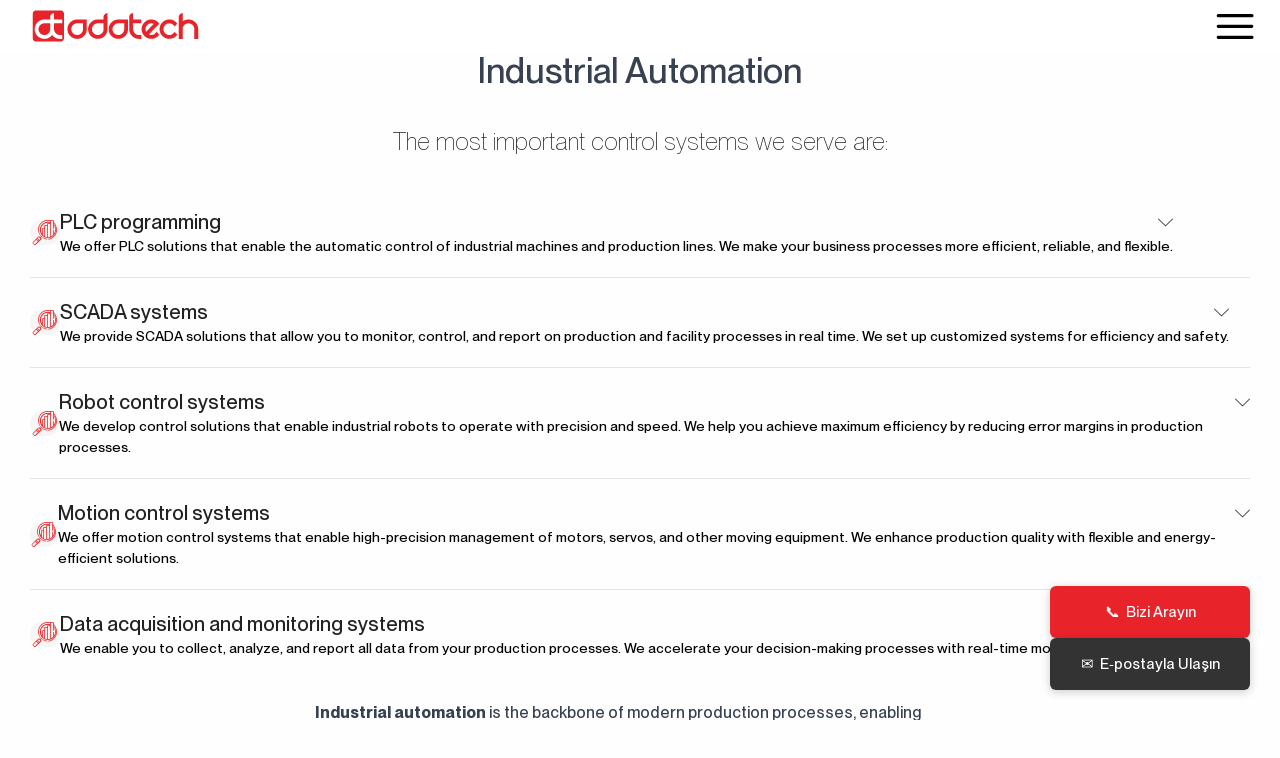

--- FILE ---
content_type: text/html; charset=UTF-8
request_url: https://www.adatech.com.tr/en/service/industrial-automation/
body_size: 31255
content:
<!DOCTYPE html><html lang="en-US"><head><script data-no-optimize="1">var litespeed_docref=sessionStorage.getItem("litespeed_docref");litespeed_docref&&(Object.defineProperty(document,"referrer",{get:function(){return litespeed_docref}}),sessionStorage.removeItem("litespeed_docref"));</script> <meta charset="UTF-8"><meta name="yandex-verification" content="73edc00282a9a088" /><meta http-equiv="X-UA-Compatible" content="IE=edge"><meta name="viewport" content="width=device-width, initial-scale=1.0"><link rel="shortcut icon" href="" type="image/x-icon"><style>img:is([sizes="auto" i], [sizes^="auto," i]) { contain-intrinsic-size: 3000px 1500px }</style><link rel="alternate" href="https://www.adatech.com.tr/servis/endustriyel-otomasyon/" hreflang="tr" /><link rel="alternate" href="https://www.adatech.com.tr/en/service/industrial-automation/" hreflang="en" /> <script data-cfasync="false" data-pagespeed-no-defer>var gtm4wp_datalayer_name = "dataLayer";
	var dataLayer = dataLayer || [];</script> <link rel="alternate" href="https://www.adatech.com.tr/servis/endustriyel-otomasyon/" hreflang="x-default" /><title>Industrial Automation Systems and Technologies - Adatech</title><meta name="description" content="Adatech provides industrial automation with PLC programming, SCADA systems, robot control, and data monitoring solutions. Increase efficiency."/><meta name="robots" content="follow, index, max-snippet:-1, max-video-preview:-1, max-image-preview:large"/><link rel="canonical" href="https://www.adatech.com.tr/en/service/industrial-automation/" /><meta property="og:locale" content="en_US" /><meta property="og:type" content="article" /><meta property="og:title" content="Industrial Automation Systems and Technologies - Adatech" /><meta property="og:description" content="Adatech provides industrial automation with PLC programming, SCADA systems, robot control, and data monitoring solutions. Increase efficiency." /><meta property="og:url" content="https://www.adatech.com.tr/en/service/industrial-automation/" /><meta property="og:site_name" content="Adatech" /><meta property="og:updated_time" content="2025-09-03T10:07:24+03:00" /><meta property="og:image" content="https://www.adatech.com.tr/wp-content/uploads/2024/03/3d-rendering-hydraulic-elements-min-768x549.jpg" /><meta property="og:image:secure_url" content="https://www.adatech.com.tr/wp-content/uploads/2024/03/3d-rendering-hydraulic-elements-min-768x549.jpg" /><meta property="og:image:width" content="768" /><meta property="og:image:height" content="549" /><meta property="og:image:alt" content="automation system" /><meta property="og:image:type" content="image/jpeg" /><meta name="twitter:card" content="summary_large_image" /><meta name="twitter:title" content="Industrial Automation Systems and Technologies - Adatech" /><meta name="twitter:description" content="Adatech provides industrial automation with PLC programming, SCADA systems, robot control, and data monitoring solutions. Increase efficiency." /><meta name="twitter:image" content="https://www.adatech.com.tr/wp-content/uploads/2024/03/3d-rendering-hydraulic-elements-min-768x549.jpg" /> <script type="application/ld+json" class="rank-math-schema-pro">{"@context":"https://schema.org","@graph":[{"@type":"BreadcrumbList","@id":"https://www.adatech.com.tr/en/service/industrial-automation/#breadcrumb","itemListElement":[{"@type":"ListItem","position":"1","item":{"@id":"https://www.adatech.com.tr/","name":"Home"}},{"@type":"ListItem","position":"2","item":{"@id":"https://www.adatech.com.tr/en/service/industrial-automation/","name":"Industrial Automation"}}]}]}</script> <style>.lazyload,
			.lazyloading {
				max-width: 100%;
			}</style><link data-optimized="2" rel="stylesheet" href="https://www.adatech.com.tr/wp-content/litespeed/css/db60b00b86c5ef5448e0eb29386013da.css?ver=3649a" /><style id='classic-theme-styles-inline-css' type='text/css'>/*! This file is auto-generated */
.wp-block-button__link{color:#fff;background-color:#32373c;border-radius:9999px;box-shadow:none;text-decoration:none;padding:calc(.667em + 2px) calc(1.333em + 2px);font-size:1.125em}.wp-block-file__button{background:#32373c;color:#fff;text-decoration:none}</style><style id='global-styles-inline-css' type='text/css'>:root{--wp--preset--aspect-ratio--square: 1;--wp--preset--aspect-ratio--4-3: 4/3;--wp--preset--aspect-ratio--3-4: 3/4;--wp--preset--aspect-ratio--3-2: 3/2;--wp--preset--aspect-ratio--2-3: 2/3;--wp--preset--aspect-ratio--16-9: 16/9;--wp--preset--aspect-ratio--9-16: 9/16;--wp--preset--color--black: #000000;--wp--preset--color--cyan-bluish-gray: #abb8c3;--wp--preset--color--white: #ffffff;--wp--preset--color--pale-pink: #f78da7;--wp--preset--color--vivid-red: #cf2e2e;--wp--preset--color--luminous-vivid-orange: #ff6900;--wp--preset--color--luminous-vivid-amber: #fcb900;--wp--preset--color--light-green-cyan: #7bdcb5;--wp--preset--color--vivid-green-cyan: #00d084;--wp--preset--color--pale-cyan-blue: #8ed1fc;--wp--preset--color--vivid-cyan-blue: #0693e3;--wp--preset--color--vivid-purple: #9b51e0;--wp--preset--gradient--vivid-cyan-blue-to-vivid-purple: linear-gradient(135deg,rgba(6,147,227,1) 0%,rgb(155,81,224) 100%);--wp--preset--gradient--light-green-cyan-to-vivid-green-cyan: linear-gradient(135deg,rgb(122,220,180) 0%,rgb(0,208,130) 100%);--wp--preset--gradient--luminous-vivid-amber-to-luminous-vivid-orange: linear-gradient(135deg,rgba(252,185,0,1) 0%,rgba(255,105,0,1) 100%);--wp--preset--gradient--luminous-vivid-orange-to-vivid-red: linear-gradient(135deg,rgba(255,105,0,1) 0%,rgb(207,46,46) 100%);--wp--preset--gradient--very-light-gray-to-cyan-bluish-gray: linear-gradient(135deg,rgb(238,238,238) 0%,rgb(169,184,195) 100%);--wp--preset--gradient--cool-to-warm-spectrum: linear-gradient(135deg,rgb(74,234,220) 0%,rgb(151,120,209) 20%,rgb(207,42,186) 40%,rgb(238,44,130) 60%,rgb(251,105,98) 80%,rgb(254,248,76) 100%);--wp--preset--gradient--blush-light-purple: linear-gradient(135deg,rgb(255,206,236) 0%,rgb(152,150,240) 100%);--wp--preset--gradient--blush-bordeaux: linear-gradient(135deg,rgb(254,205,165) 0%,rgb(254,45,45) 50%,rgb(107,0,62) 100%);--wp--preset--gradient--luminous-dusk: linear-gradient(135deg,rgb(255,203,112) 0%,rgb(199,81,192) 50%,rgb(65,88,208) 100%);--wp--preset--gradient--pale-ocean: linear-gradient(135deg,rgb(255,245,203) 0%,rgb(182,227,212) 50%,rgb(51,167,181) 100%);--wp--preset--gradient--electric-grass: linear-gradient(135deg,rgb(202,248,128) 0%,rgb(113,206,126) 100%);--wp--preset--gradient--midnight: linear-gradient(135deg,rgb(2,3,129) 0%,rgb(40,116,252) 100%);--wp--preset--font-size--small: 13px;--wp--preset--font-size--medium: 20px;--wp--preset--font-size--large: 36px;--wp--preset--font-size--x-large: 42px;--wp--preset--spacing--20: 0.44rem;--wp--preset--spacing--30: 0.67rem;--wp--preset--spacing--40: 1rem;--wp--preset--spacing--50: 1.5rem;--wp--preset--spacing--60: 2.25rem;--wp--preset--spacing--70: 3.38rem;--wp--preset--spacing--80: 5.06rem;--wp--preset--shadow--natural: 6px 6px 9px rgba(0, 0, 0, 0.2);--wp--preset--shadow--deep: 12px 12px 50px rgba(0, 0, 0, 0.4);--wp--preset--shadow--sharp: 6px 6px 0px rgba(0, 0, 0, 0.2);--wp--preset--shadow--outlined: 6px 6px 0px -3px rgba(255, 255, 255, 1), 6px 6px rgba(0, 0, 0, 1);--wp--preset--shadow--crisp: 6px 6px 0px rgba(0, 0, 0, 1);}:where(.is-layout-flex){gap: 0.5em;}:where(.is-layout-grid){gap: 0.5em;}body .is-layout-flex{display: flex;}.is-layout-flex{flex-wrap: wrap;align-items: center;}.is-layout-flex > :is(*, div){margin: 0;}body .is-layout-grid{display: grid;}.is-layout-grid > :is(*, div){margin: 0;}:where(.wp-block-columns.is-layout-flex){gap: 2em;}:where(.wp-block-columns.is-layout-grid){gap: 2em;}:where(.wp-block-post-template.is-layout-flex){gap: 1.25em;}:where(.wp-block-post-template.is-layout-grid){gap: 1.25em;}.has-black-color{color: var(--wp--preset--color--black) !important;}.has-cyan-bluish-gray-color{color: var(--wp--preset--color--cyan-bluish-gray) !important;}.has-white-color{color: var(--wp--preset--color--white) !important;}.has-pale-pink-color{color: var(--wp--preset--color--pale-pink) !important;}.has-vivid-red-color{color: var(--wp--preset--color--vivid-red) !important;}.has-luminous-vivid-orange-color{color: var(--wp--preset--color--luminous-vivid-orange) !important;}.has-luminous-vivid-amber-color{color: var(--wp--preset--color--luminous-vivid-amber) !important;}.has-light-green-cyan-color{color: var(--wp--preset--color--light-green-cyan) !important;}.has-vivid-green-cyan-color{color: var(--wp--preset--color--vivid-green-cyan) !important;}.has-pale-cyan-blue-color{color: var(--wp--preset--color--pale-cyan-blue) !important;}.has-vivid-cyan-blue-color{color: var(--wp--preset--color--vivid-cyan-blue) !important;}.has-vivid-purple-color{color: var(--wp--preset--color--vivid-purple) !important;}.has-black-background-color{background-color: var(--wp--preset--color--black) !important;}.has-cyan-bluish-gray-background-color{background-color: var(--wp--preset--color--cyan-bluish-gray) !important;}.has-white-background-color{background-color: var(--wp--preset--color--white) !important;}.has-pale-pink-background-color{background-color: var(--wp--preset--color--pale-pink) !important;}.has-vivid-red-background-color{background-color: var(--wp--preset--color--vivid-red) !important;}.has-luminous-vivid-orange-background-color{background-color: var(--wp--preset--color--luminous-vivid-orange) !important;}.has-luminous-vivid-amber-background-color{background-color: var(--wp--preset--color--luminous-vivid-amber) !important;}.has-light-green-cyan-background-color{background-color: var(--wp--preset--color--light-green-cyan) !important;}.has-vivid-green-cyan-background-color{background-color: var(--wp--preset--color--vivid-green-cyan) !important;}.has-pale-cyan-blue-background-color{background-color: var(--wp--preset--color--pale-cyan-blue) !important;}.has-vivid-cyan-blue-background-color{background-color: var(--wp--preset--color--vivid-cyan-blue) !important;}.has-vivid-purple-background-color{background-color: var(--wp--preset--color--vivid-purple) !important;}.has-black-border-color{border-color: var(--wp--preset--color--black) !important;}.has-cyan-bluish-gray-border-color{border-color: var(--wp--preset--color--cyan-bluish-gray) !important;}.has-white-border-color{border-color: var(--wp--preset--color--white) !important;}.has-pale-pink-border-color{border-color: var(--wp--preset--color--pale-pink) !important;}.has-vivid-red-border-color{border-color: var(--wp--preset--color--vivid-red) !important;}.has-luminous-vivid-orange-border-color{border-color: var(--wp--preset--color--luminous-vivid-orange) !important;}.has-luminous-vivid-amber-border-color{border-color: var(--wp--preset--color--luminous-vivid-amber) !important;}.has-light-green-cyan-border-color{border-color: var(--wp--preset--color--light-green-cyan) !important;}.has-vivid-green-cyan-border-color{border-color: var(--wp--preset--color--vivid-green-cyan) !important;}.has-pale-cyan-blue-border-color{border-color: var(--wp--preset--color--pale-cyan-blue) !important;}.has-vivid-cyan-blue-border-color{border-color: var(--wp--preset--color--vivid-cyan-blue) !important;}.has-vivid-purple-border-color{border-color: var(--wp--preset--color--vivid-purple) !important;}.has-vivid-cyan-blue-to-vivid-purple-gradient-background{background: var(--wp--preset--gradient--vivid-cyan-blue-to-vivid-purple) !important;}.has-light-green-cyan-to-vivid-green-cyan-gradient-background{background: var(--wp--preset--gradient--light-green-cyan-to-vivid-green-cyan) !important;}.has-luminous-vivid-amber-to-luminous-vivid-orange-gradient-background{background: var(--wp--preset--gradient--luminous-vivid-amber-to-luminous-vivid-orange) !important;}.has-luminous-vivid-orange-to-vivid-red-gradient-background{background: var(--wp--preset--gradient--luminous-vivid-orange-to-vivid-red) !important;}.has-very-light-gray-to-cyan-bluish-gray-gradient-background{background: var(--wp--preset--gradient--very-light-gray-to-cyan-bluish-gray) !important;}.has-cool-to-warm-spectrum-gradient-background{background: var(--wp--preset--gradient--cool-to-warm-spectrum) !important;}.has-blush-light-purple-gradient-background{background: var(--wp--preset--gradient--blush-light-purple) !important;}.has-blush-bordeaux-gradient-background{background: var(--wp--preset--gradient--blush-bordeaux) !important;}.has-luminous-dusk-gradient-background{background: var(--wp--preset--gradient--luminous-dusk) !important;}.has-pale-ocean-gradient-background{background: var(--wp--preset--gradient--pale-ocean) !important;}.has-electric-grass-gradient-background{background: var(--wp--preset--gradient--electric-grass) !important;}.has-midnight-gradient-background{background: var(--wp--preset--gradient--midnight) !important;}.has-small-font-size{font-size: var(--wp--preset--font-size--small) !important;}.has-medium-font-size{font-size: var(--wp--preset--font-size--medium) !important;}.has-large-font-size{font-size: var(--wp--preset--font-size--large) !important;}.has-x-large-font-size{font-size: var(--wp--preset--font-size--x-large) !important;}
:where(.wp-block-post-template.is-layout-flex){gap: 1.25em;}:where(.wp-block-post-template.is-layout-grid){gap: 1.25em;}
:where(.wp-block-columns.is-layout-flex){gap: 2em;}:where(.wp-block-columns.is-layout-grid){gap: 2em;}
:root :where(.wp-block-pullquote){font-size: 1.5em;line-height: 1.6;}</style><link rel="https://api.w.org/" href="https://www.adatech.com.tr/wp-json/" /><link rel="alternate" title="JSON" type="application/json" href="https://www.adatech.com.tr/wp-json/wp/v2/service/763" /><link rel="EditURI" type="application/rsd+xml" title="RSD" href="https://www.adatech.com.tr/xmlrpc.php?rsd" /><link rel='shortlink' href='https://www.adatech.com.tr/?p=763' /><link rel="alternate" title="oEmbed (JSON)" type="application/json+oembed" href="https://www.adatech.com.tr/wp-json/oembed/1.0/embed?url=https%3A%2F%2Fwww.adatech.com.tr%2Fen%2Fservice%2Findustrial-automation%2F" /><link rel="alternate" title="oEmbed (XML)" type="text/xml+oembed" href="https://www.adatech.com.tr/wp-json/oembed/1.0/embed?url=https%3A%2F%2Fwww.adatech.com.tr%2Fen%2Fservice%2Findustrial-automation%2F&#038;format=xml" /> <script data-cfasync="false" data-pagespeed-no-defer type="text/javascript">var dataLayer_content = {"pagePostType":"service","pagePostType2":"single-service","pagePostAuthor":"adatech"};
	dataLayer.push( dataLayer_content );</script> <script data-cfasync="false" data-pagespeed-no-defer type="text/javascript">(function(w,d,s,l,i){w[l]=w[l]||[];w[l].push({'gtm.start':
new Date().getTime(),event:'gtm.js'});var f=d.getElementsByTagName(s)[0],
j=d.createElement(s),dl=l!='dataLayer'?'&l='+l:'';j.async=true;j.src=
'//www.googletagmanager.com/gtm.js?id='+i+dl;f.parentNode.insertBefore(j,f);
})(window,document,'script','dataLayer','GTM-NVZ3CPNW');</script>  <script type="litespeed/javascript">document.documentElement.className=document.documentElement.className.replace('no-js','js')</script> <style>.no-js img.lazyload {
				display: none;
			}

			figure.wp-block-image img.lazyloading {
				min-width: 150px;
			}

			.lazyload,
			.lazyloading {
				--smush-placeholder-width: 100px;
				--smush-placeholder-aspect-ratio: 1/1;
				width: var(--smush-image-width, var(--smush-placeholder-width)) !important;
				aspect-ratio: var(--smush-image-aspect-ratio, var(--smush-placeholder-aspect-ratio)) !important;
			}

						.lazyload, .lazyloading {
				opacity: 0;
			}

			.lazyloaded {
				opacity: 1;
				transition: opacity 400ms;
				transition-delay: 0ms;
			}</style><link rel="icon" href="https://www.adatech.com.tr/wp-content/uploads/2025/03/favicon.ico" sizes="32x32" /><link rel="icon" href="https://www.adatech.com.tr/wp-content/uploads/2025/03/favicon.ico" sizes="192x192" /><link rel="apple-touch-icon" href="https://www.adatech.com.tr/wp-content/uploads/2025/03/favicon.ico" /><meta name="msapplication-TileImage" content="https://www.adatech.com.tr/wp-content/uploads/2025/03/favicon.ico" /><style type="text/css" id="wp-custom-css">.submitting .loading {
    position: relative;
    display: flex !important;
    align-items: center;
  }
.submitting .loading::after {
    content: "";
    background: unset;
    border: 3px solid rgba(146, 170, 215, 0.45);
    border-top: 3px solid #f3f3f3;
    border-radius: 50%;
    width: 15px;
    height: 15px;
    -webkit-animation: spins 2s linear infinite;
    animation: spins 2s linear infinite;
position:absolute;
	right:13%;

}
  @-webkit-keyframes spins {
    0% {
      transform: rotate(0deg);
    }
    100% {
      transform: rotate(360deg);
    }
  }
  @keyframes spins {
    0% {
      transform: rotate(0deg);
    }
    100% {
      transform: rotate(360deg);
    }
}

.submitting .icon, .submitting .icon-arrow-right, .submitting .ikon{
	display : none
}

.grecaptcha-badge {
    display: none!important;
}


.wpcf7-response-output {
	grid-column: span 2;
}

#contact-form .wpcf7-not-valid-tip {
    position: absolute;
}</style><style>.preloader {
				pointer-events: none;
				position: fixed;
				top: 0;
				z-index: 1000;
				width: 100%;
				height: 100%;
				transition: all 0.35s ease-in-out;
				opacity: 0;
			}

			.preloader.is-play {
				opacity: 1;
			}

			.preloader.is-stop {
				opacity: 0;
			}

			.preloader .background {
				position: absolute;
				left: 0;
				top: 0;
				width: 100%;
				height: 100%;
				z-index: 2;
				transform: translateZ(0);
			}

			.preloader .preloader-inner {
				display: flex;
				align-items: center;
				justify-content: center;
				height: 100%;
				position: relative;
				z-index: 20;
				padding: 200px 160px;
			}

			.preloader .preloader-inner .loading {
				width: 60px;
				height: 60px;
				border-radius: 100%;
				border: 1px solid red;
				border-top-color: transparent !important;
				border-left-color: transparent !important;
				animation: preloader-spin infinite 1s linear;
			}

			.preloader .preloader-inner .loading.is-radius {
				border-top: unset !important;
				border-left: unset !important;
			}
			
			.pagination {
				display: flex;
				gap: 10px;
			}

			.pagination a, .pagination span {
				display: flex;
				align-items: center;
				justify-content: center;
				width: 40px;
				height: 40px;
				border-radius: 8px;
				font-weight: bold;
				text-decoration: none;
				transition: all 0.3s ease-in-out;
			}

			.pagination a {
				background-color: #f8f9fa;
				color: #333;
				border: 1px solid #ddd;
			}

			.pagination a:hover {
				background-color: rgb(239 239 239/var(--tw-bg-opacity));
				color: #333;
				border-color: #d89da0;
			}

			.pagination .current {
				background-color: rgb(237 32 36/var(--tw-bg-opacity));
				color: white;
				border: 1px solid #bf9ac3;
				pointer-events: none;
			}

			.pagination a.prev, .pagination a.next {
				font-size: 20px;
				width: 50px;
				height: 40px;
				background-color: #f8f9fa;
				color: #333;
				border: 1px solid #bf9ac3;
				transition: all 0.3s;
			}

			.pagination a.prev:hover, .pagination a.next:hover {
				background-color: rgb(239 239 239/var(--tw-bg-opacity));
			}


			@keyframes preloader-spin {
				0% {
					transform: rotate(0deg);
				}

				100% {
					transform: rotate(360deg);
				}
			}

			@media screen and (max-width: 1680px) {
				.preloader .preloader-inner {
					padding: 140px;
				}
			}

			@media screen and (max-width: 1440px) {
				.preloader .preloader-inner {
					padding: 80px;
				}
			}

			@media screen and (max-width: 1280px) {
				.preloader .preloader-inner {
					padding: 60px;
				}
			}

			@media screen and (max-width: 1024px) {
				.preloader .preloader-inner {
					padding: 45px;
				}
			}

			@media screen and (max-width: 768px) {
				.preloader .preloader-inner {
					padding: 30px;
				}
			}</style> <script type="litespeed/javascript">gtag('event','conversion_event_submit_lead_form',{})</script>  <script type="litespeed/javascript" data-src="https://www.googletagmanager.com/gtag/js?id=G-F20F4BWVHY"></script> <script type="litespeed/javascript">window.dataLayer=window.dataLayer||[];function gtag(){dataLayer.push(arguments)}
gtag('js',new Date());gtag('config','G-F20F4BWVHY')</script>  <script type="text/javascript" id="hs-script-loader" async defer src="//js-eu1.hs-scripts.com/145119178.js"></script>  <script type="litespeed/javascript">window.aichatbotApiKey="f21a66c1-0da7-4960-9252-4548cf9a6693";window.aichatbotProviderId="f9e9c5e4-6d1a-4b8c-8d3f-3f9e9c5e46d1"</script><script src="https://script.chatlab.com/aichatbot.js" id="f21a66c1-0da7-4960-9252-4548cf9a6693" defer></script> </head><body class="antialiased font-sans [&.active]:overflow-hidden"><div data-lenis-prevent id="contact-form" class="pointer-events-none z-[999] opacity-0 duration-450 [&.active]:opacity-100 [&.active]:pointer-events-auto fixed top-0 left-0 flex items-center justify-center w-full lg:h-lvh h-full bg-black/50 lg:bg-white backdrop-blur-xl">
<button data-toggle data-target="body|#contact-form" class="absolute top-0 left-0 w-full h-full cursor-auto"></button><div class="relative max-w-[1200px] w-full h-[calc(100%-100px)] lg:h-full grid grid-cols-[450px,1fr] lg:flex lg:flex-col lg:aspect-auto aspect-square bg-white">
<button data-toggle data-target="body|#contact-form" class="button lg:bg-red-400 lg:text-white group absolute z-[100] lg:top-[10px] lg:left-[calc(100%-5px)] lg:-translate-x-full lg:translate-y-0 top-1/2 -translate-y-1/2 -translate-x-1/2 left-[-40px] flex items-center justify-center w-[50px] aspect-square bg-white rounded-full"> <i class="icon-cross rotate-45 duration-450 group-hover:-rotate-45"></i>
</button><div class="image lg:hidden w-full h-full relative absolute z-10 top-1/2 -translate-y-1/2 left-[-40px] [-webkit-mask:url('../image/masks/positive.svg'),linear-gradient(#fff_0_0)] ![-webkit-mask-repeat:no-repeat] ![-webkit-mask-position:0_center] ![-webkit-mask-composite:destination-out]">
<img class="absolute z-[-1] top-0 left-0 w-full h-full object-cover object-center lazyload" data-src="https://www.adatech.com.tr/wp-content/themes/adatech/assets/image/contact/contact.jpeg" alt="Adatech | Industrial Automation" src="[data-uri]" style="--smush-placeholder-width: 1000px; --smush-placeholder-aspect-ratio: 1000/667;"></div>
<svg style="animation-duration: 3s; top:70px;"
class="lg:hidden animate-bounce absolute z-[1] top-[30px] right-[30px] w-[40px]"
xmlns="http://www.w3.org/2000/svg" xmlns:xlink="http://www.w3.org/1999/xlink" version="1.1" x="0px" y="0px"
viewBox="0 0 90 112.5" enable-background="new 0 0 90 90" xml:space="preserve">
<circle cx="45" cy="13" r="3" />
<path
d="M45,0.5c-8.284,0-15,6.717-15,15.002v24.996C30,48.783,36.716,55.5,45,55.5s15-6.717,15-15.002V15.502  C60,7.217,53.284,0.5,45,0.5z M58,40.498C58,47.667,52.168,53.5,45,53.5c-7.168,0-13-5.833-13-13.002V15.502  C32,8.333,37.832,2.5,45,2.5c7.168,0,13,5.833,13,13.002V40.498z" />
<path
d="M58.293,59.793L45,73.086L31.707,59.793c-0.391-0.391-1.023-0.391-1.414,0s-0.391,1.023,0,1.414l14,14  C44.488,75.402,44.744,75.5,45,75.5s0.512-0.098,0.707-0.293l14-14c0.391-0.391,0.391-1.023,0-1.414S58.684,59.402,58.293,59.793z" />
<path
d="M58.293,73.793L45,87.086L31.707,73.793c-0.391-0.391-1.023-0.391-1.414,0s-0.391,1.023,0,1.414l14,14  C44.488,89.402,44.744,89.5,45,89.5s0.512-0.098,0.707-0.293l14-14c0.391-0.391,0.391-1.023,0-1.414S58.684,73.402,58.293,73.793z" />
</svg><div class="overflow-auto bg-white ml-[-40px] lg:ml-0 lg:h-full lg:flex lg:flex-col lg:justify-center"><div class="wpcf7 no-js" id="wpcf7-f747-o1" lang="tr-TR" dir="ltr" data-wpcf7-id="747"><div class="screen-reader-response"><p role="status" aria-live="polite" aria-atomic="true"></p><ul></ul></div><form action="/en/service/industrial-automation/#wpcf7-f747-o1" method="post" class="wpcf7-form init w-full h-full grid grid-cols-2 lg:flex lg:flex-col lg:items-center px-[100px] lg:px-[30px] gap-[10px_20px] 2xl:gap-[30px_20px] lg:gap-[10px] py-[40px] 2xl:py-[20px] lg:py-[10px]" aria-label="İletişim Formu" novalidate="novalidate" data-status="init"><fieldset class="hidden-fields-container"><input type="hidden" name="_wpcf7" value="747" /><input type="hidden" name="_wpcf7_version" value="6.1.4" /><input type="hidden" name="_wpcf7_locale" value="tr_TR" /><input type="hidden" name="_wpcf7_unit_tag" value="wpcf7-f747-o1" /><input type="hidden" name="_wpcf7_container_post" value="0" /><input type="hidden" name="_wpcf7_posted_data_hash" value="" /><input type="hidden" name="_wpcf7_recaptcha_response" value="" /></fieldset><div class="col-span-2 mt-[30px] relative lg:text-center bg-white
[&_:is(h1,h2,h3,h4,h5)]:text-[40px]
[&_:is(h1,h2,h3,h4,h5)]:2xl:text-[30px]
[&_:is(h1,h2,h3,h4,h5)]:lg:text-[30px]
[&_:is(h1,h2,h3,h4,h5)]:font-thin
[&_:is(h1,h2,h3,h4,h5)]:leading-none
[&_:is(h1,h2,h3,h4,h5)_:is(strong)]:text-primary-600
[&_:is(h1,h2,h3,h4,h5)_:is(strong)]:!font-normal
">
<span>Continuously <br> <strong class=“”[&_*]:animate-reveal">Perfect Engineering</strong></span></div><div class="col-span-2 flex justify-between lg:flex-col lg:items-center lg:py-[30px]">
<label for="" class=" text-[#111111] text-2xl">
Contact Us!
</label>
<span class="flex items-center gap-[10px] text-[25px] text-primary-600"><i class="icon-comn text-[#292929] text-4xl"></i> (+90) 216 392 14 61</span></div><div style="display:none">
<span class="wpcf7-form-control-wrap" data-name="your-select"><input size="40" maxlength="400" class="wpcf7-form-control wpcf7-text" id="yourselect" aria-invalid="false" value="" type="text" name="your-select" /></span></div><div class="w-full">
<span class="wpcf7-form-control-wrap" data-name="your-name"><input size="40" maxlength="400" class="wpcf7-form-control wpcf7-text wpcf7-validates-as-required w-full h-full border border-solid border-[#11111129] p-[25px_40px] 2xl:p-[15px_20px] lg:p-[10px_20px] focus:border-primary-600 duration-450" aria-required="true" aria-invalid="false" placeholder="Name *" value="" type="text" name="your-name" /></span></div><div class="w-full">
<span class="wpcf7-form-control-wrap" data-name="your-surname"><input size="40" maxlength="400" class="wpcf7-form-control wpcf7-text wpcf7-validates-as-required w-full h-full border border-solid border-[#11111129] p-[25px_40px] 2xl:p-[15px_20px] lg:p-[10px_20px] focus:border-primary-600 duration-450" aria-required="true" aria-invalid="false" placeholder="Surname*" value="" type="text" name="your-surname" /></span></div><div class="w-full">
<span class="wpcf7-form-control-wrap" data-name="your-email"><input size="40" maxlength="400" class="wpcf7-form-control wpcf7-email wpcf7-validates-as-required wpcf7-text wpcf7-validates-as-email w-full h-full border border-solid border-[#11111129] p-[25px_40px] 2xl:p-[15px_20px] lg:p-[10px_20px] focus:border-primary-600 duration-450" aria-required="true" aria-invalid="false" placeholder="E-Mail *" value="" type="email" name="your-email" /></span></div><div class="w-full">
<span class="wpcf7-form-control-wrap" data-name="your-phone"><input size="40" maxlength="400" class="wpcf7-form-control wpcf7-tel wpcf7-validates-as-required wpcf7-text wpcf7-validates-as-tel w-full h-full border border-solid border-[#11111129] p-[25px_40px] 2xl:p-[15px_20px] lg:p-[10px_20px] focus:border-primary-600 duration-450" aria-required="true" aria-invalid="false" placeholder="Telephone Number *" value="" type="tel" name="your-phone" /></span></div><div class="col-span-2">
<span class="wpcf7-form-control-wrap" data-name="your-subject"><input size="40" maxlength="400" class="wpcf7-form-control wpcf7-text wpcf7-validates-as-required w-full h-full border border-solid border-[#11111129] p-[25px_40px] 2xl:p-[15px_20px] lg:p-[10px_20px] focus:border-primary-600 duration-450" aria-required="true" aria-invalid="false" placeholder="Subject*" value="" type="text" name="your-subject" /></span></div><div class="w-full col-span-2" style="max-height: 200px">
<span class="wpcf7-form-control-wrap" data-name="your-message"><textarea cols="40" rows="10" maxlength="2000" class="wpcf7-form-control wpcf7-textarea resize-none w-full h-full border border-solid border-[#11111129] p-[25px_40px] 2xl:p-[15px_20px] lg:p-[10px_20px] focus:border-primary-600 duration-450" aria-invalid="false" placeholder="Mesajınız" name="your-message"></textarea></span></div><div class="col-span-2 lg:col-span-1 lg:w-full"><div class="flex justify-between lg:grid lg:grid-cols-2"><div class="flex lg:text-left items-center lg:mb-auto gap-[12px]"><div>
<span class="wpcf7-form-control-wrap" data-name="kvkk"><span class="wpcf7-form-control wpcf7-acceptance"><span class="wpcf7-list-item"><input type="checkbox" name="kvkk" value="1" class="hidden" id="gdpr" aria-invalid="false" /></span></span></span>
<label for="gdpr"><div id="sixzerofiveone" data-toggle="" data-target="#sixzerofiveone" data-itself="false" class="hover:scale-110 cursor-pointer relative w-[20px] rounded-full aspect-square bg-white border-solid border border-gray before:absolute before:rounded-full before:top-1/2 before:left-1/2 before:-translate-y-1/2 before:-translate-x-1/2 before:w-[10px] before:aspect-square [&.active]:before:bg-primary-500 [&:hover]:before:bg-primary-500/50 before:duration-500 duration-500"></div>
</label></div>
<span class="text-dark/60 font-normal text-[12px]"><a data-toggle="" data-target="body" data-fancybox="" href="#popup-gdpr" class="font-semibold duration-500 text-primary-500 ease-courier hover:text-primary-500">Clarification Text</a> I've read it. I accept it.</span></div>
<button type="submit" class="lg:border lg:border-solid lg:border-white block decoration-transparent group/button relative w-fit lg:w-full lg:p-[10px_40px] 2xl:p-[15px_40px] p-[20px_50px] rounded-sm overflow-hidden isolate bg-primary-600 hover:bg-primary-500 duration-450">
<span class="text-base flex justify-center lg:text-base text-white duration-450">Send</span>
</button></div><div class="wpcf7-response-output" aria-hidden="true"></div></div></form></div></div></div></div><div class="hidden !relative !translate-y-0"></div><div id="searchField" class="lg:px-[30px] pointer-events-none opacity-0 [&.active]:opacity-100 [&.active]:pointer-events-auto fixed z-[99999] top-0 left-0 w-full h-full flex items-center justify-center lg:justify-start bg-black/50 backdrop-blur-xl duration-450">
<button data-toggle data-target="#searchField" class="absolute z-[-1] top-0 left-0 w-full h-full"></button><form action="https://www.adatech.com.tr/en" method="get" class="flex w-[400px] lg:w-full lg:h-[40px] h-[60px] bg-white rounded-[10px] overflow-hidden isolate"><div data-toggle data-target="#searchField" class="hover:rotate-90 cursor-pointer duration-450 relative z-10 flex items-center justify-center px-[10px]">
<i class="icon-cross rotate-45"></i></div>
<input type="text" name="s" class="w-full p-[20px_30px] border-solid border border-black/10" placeholder="Enter Keyword...">
<button type="submit" class="group duration-450 hover:pl-[10px] cursor-pointer block aspect-square h-full bg-primary-500">
<i class="group-hover:-rotate-45 duration-450 icon-search w-full h-full flex items-center justify-center text-white"></i>
</button></form></div><header class="[&.is-fixed]:!top-0 [&.is-fixed]:!translate-y-0 [&.is-fixed]:bg-white [&.is-fixed]:shadow-header [&.is-hidden.is-fixed]:!-translate-y-full [&.is-hidden.is-fixed]:shadow-none [&.no-scroll]:absolute [&.no-scroll]:!transform-none [&.no-scroll]:!shadow-none header-field group/header fixed z-[666] left-0 top-0 flex justify-between lg:justify-start items-center w-full px-[80px] lg:px-[30px] bg-white will-change-[height,transform] duration-450">
<a href="https://www.adatech.com.tr/en/" class="block relative z-10 w-[284px] h-[52px] lg:mr-auto lg:scale-[.6] lg:origin-left">
<svg width="285" height="52"  xmlns="http://www.w3.org/2000/svg" viewBox="0 0 2337.24 440.86">
<defs><style>.cls-1 {
								fill: #e9232a;
							}</style></defs>
<g id="Layer_1" data-name="Layer 1">
<g>
<path class="cls-1" d="m395.32,0H45.54C20.39,0,0,20.39,0,45.54v349.77c0,25.15,20.39,45.54,45.54,45.54h349.77c25.15,0,45.54-20.39,45.54-45.54V45.54c0-25.15-20.39-45.54-45.54-45.54Zm19.42,182.52h-114v82.66c0,45.58,37.08,82.65,82.66,82.65h31.34v54.65h-31.34c-31.01,0-59.64-10.34-82.66-27.74-10.35-7.82-19.55-17.08-27.33-27.46-7.77,10.38-16.98,19.64-27.33,27.46-23.01,17.4-51.65,27.74-82.66,27.74-75.71,0-137.31-61.6-137.31-137.31,0-31.01,10.34-59.64,27.74-82.66,25.09-33.17,64.86-54.65,109.57-54.65h82.66v-43.35s-.01-14.88,17.75-30.51c17.76-15.64,34.03-15.64,36.9-15.64v89.5h114v54.65Z"/>
<path class="cls-1" d="m80.78,265.18c0,45.58,37.08,82.65,82.66,82.65s82.66-37.08,82.66-82.65v-82.66h-82.66c-45.58,0-82.66,37.08-82.66,82.66Z"/>
</g>
<g>
<path class="cls-1" d="m1748.8,149.5c-21.37-13.72-46.76-21.69-73.98-21.69s-52.62,7.96-73.99,21.68c-15.48,9.94-28.83,22.9-39.24,38.04-13.93,20.27-22.58,44.45-23.9,70.53-.12,2.34-.18,4.69-.18,7.06s.06,4.72.18,7.05c1.33,26.08,9.97,50.26,23.9,70.53,10.41,15.14,23.77,28.09,39.25,38.03,21.37,13.72,46.76,21.69,73.98,21.69s52.62-7.96,73.99-21.68c15.48-9.94,28.83-22.9,39.24-38.04h0l-39.33-40.59h0c-2.95,5.87-6.58,11.34-10.78,16.3-2.52,2.98-5.25,5.78-8.16,8.38-6.04,5.39-12.88,9.9-20.31,13.35-10.55,4.89-22.28,7.62-34.65,7.62s-24.11-2.74-34.65-7.62l34.65-35.76,38.05-39.27,35.85-37,39.33-40.59h0c-10.41-15.14-23.77-28.09-39.25-38.03Zm-73.98,76.35l-38.05,39.27-35.85,37c-5.3-10.54-8.41-22.36-8.73-34.87-.02-.71-.03-1.42-.03-2.13s0-1.42.03-2.13c.06-2.35.22-4.67.47-6.96,1.09-9.94,3.96-19.34,8.26-27.91,8.39-16.69,22.26-30.16,39.25-38.03,10.55-4.89,22.28-7.62,34.65-7.62s24.11,2.74,34.65,7.62l-34.65,35.76Z"/>
<path class="cls-1" d="m1846.39,256.03c1.09-9.94,3.96-19.34,8.26-27.91,8.39-16.69,22.27-30.16,39.25-38.03,10.55-4.89,22.28-7.62,34.65-7.62s24.11,2.74,34.65,7.62c7.43,3.45,14.26,7.96,20.31,13.35,7.77,6.93,14.22,15.3,18.94,24.68h0s39.33-40.59,39.33-40.59h0c-10.41-15.14-23.76-28.1-39.24-38.04-21.37-13.72-46.76-21.68-73.99-21.68s-52.62,7.96-73.99,21.68c-15.48,9.94-28.83,22.9-39.24,38.04-13.93,20.27-22.58,44.45-23.9,70.53-.12,2.34-.18,4.69-.18,7.06s.06,4.72.18,7.05c1.33,26.08,9.97,50.26,23.9,70.53,10.41,15.14,23.76,28.1,39.24,38.04,21.37,13.72,46.76,21.68,73.99,21.68s52.62-7.96,73.99-21.68c15.48-9.94,28.83-22.9,39.24-38.04h0l-39.33-40.59h0c-4.72,9.39-11.17,17.76-18.94,24.68-6.04,5.39-12.88,9.9-20.31,13.35-10.55,4.89-22.28,7.62-34.65,7.62s-24.11-2.74-34.65-7.63c-16.98-7.87-30.86-21.34-39.25-38.03-4.3-8.56-7.17-17.97-8.26-27.91-.25-2.29-.41-4.61-.47-6.96-.02-.71-.03-1.42-.03-2.13s0-1.42.03-2.13c.06-2.35.22-4.67.47-6.96Z"/>
<path class="cls-1" d="m2199.94,127.81c-31.01,0-59.64,10.34-82.66,27.74v-55.32h0v-61.86c-2.87,0-19.14,0-36.9,15.64-17.76,15.64-17.75,30.51-17.75,30.51v129.11h0v51.42s0,.05,0,.07h0v137.31h54.65v-137.38c.04-45.54,37.1-82.59,82.66-82.59s82.65,37.08,82.65,82.66h0v137.31h54.65v-137.31h0c0-75.71-61.6-137.31-137.31-137.31Z"/>
<path class="cls-1" d="m1416.86,38.37c-2.87,0-19.14,0-36.9,15.64-17.76,15.64-17.75,30.51-17.75,30.51v180.65c0,44.7,21.48,84.48,54.65,109.57,23.01,17.4,51.65,27.74,82.66,27.74h31.34v-54.65h-31.34c-45.58,0-82.66-37.08-82.66-82.65v-82.66h114v-54.65h-114V38.37Z"/>
</g>
<g>
<path class="cls-1" d="m626.7,127.81c-44.7,0-84.48,21.48-109.57,54.65-17.4,23.01-27.74,51.65-27.74,82.66,0,75.71,61.6,137.31,137.31,137.31,31.01,0,59.64-10.34,82.66-27.74,33.17-25.09,54.65-64.86,54.65-109.57V127.81h-137.31Zm82.66,137.31c0,45.58-37.08,82.66-82.66,82.66s-82.66-37.08-82.66-82.66,37.08-82.66,82.66-82.66h82.66v82.66Z"/>
<path class="cls-1" d="m1208.74,127.81c-44.7,0-84.48,21.48-109.57,54.65-17.4,23.01-27.74,51.65-27.74,82.66,0,75.71,61.59,137.31,137.31,137.31,31.01,0,59.64-10.34,82.66-27.74,33.17-25.09,54.65-64.86,54.65-109.57V127.81h-137.31Zm82.66,137.31c0,45.58-37.08,82.66-82.66,82.66s-82.66-37.08-82.66-82.66,37.08-82.66,82.66-82.66h82.66v82.66Z"/>
<path class="cls-1" d="m1000.73,84.52v43.29h-82.66c-44.7,0-84.48,21.48-109.57,54.65-17.4,23.01-27.74,51.65-27.74,82.66,0,75.71,61.6,137.31,137.31,137.31,31.01,0,59.64-10.34,82.66-27.74,33.17-25.09,54.65-64.86,54.65-109.57V38.37c-2.87,0-19.14,0-36.9,15.64-17.76,15.64-17.75,30.51-17.75,30.51Zm0,180.6c0,45.58-37.08,82.66-82.66,82.66s-82.66-37.08-82.66-82.66,37.08-82.66,82.66-82.66h82.66v82.66Z"/>
</g>
</g>
</svg>
</a><ul id="mobileNav" data-follow="parent" class="lg:mt-[30px] lg:bg-white lg:px-[30px] lg:translate-x-full lg:[&.active]:translate-x-0 lg:duration-450 header-space-padding min-lg:!pt-0 lg:h-svh lg:fixed lg:top-0 lg:left-0 lg:flex-col flex justify-center lg:justify-start items-center lg:items-start gap-[10px] lg:gap-[10px] w-full before:absolute before:z-100 before:pointer-events-none before:bottom-0 before:left-0 before:translate-y-full before:w-full before:h-[7px] before:bg-[#D1D1D1] before:lg:hidden"><li data-follow="childs" data-textanimation-trigger class="group lg:w-full"><div class="w-full flex justify-between items-center">
<a href="https://www.adatech.com.tr/en/about-us/" class="flex items-center lg:justify-between gap-[10px] w-full px-[10px] lg:px-0 lg:py-[5px] py-[50px] duration-450 text-xl font-normal text-[#222222]">Corporate						</a>
<i class="lg:bg-primary-500 lg:text-white lg:w-[20px] lg:aspect-square lg:flex lg:items-center lg:justify-center lg:text-[10px] lg:rounded-sm icon-arrow-solid text-xs group-hover:rotate-180 duration-450"></i></div><div class="lg:!opacity-100 lg:static absolute z-10 top-full pt-[7px] left-0 w-full grid grid-cols-[500px,1fr] 2xl:grid-cols-[350px,1fr] pl-[80px] lg:px-0 scale-95 opacity-0 pointer-events-none group-hover:scale-100 group-hover:opacity-100 group-hover:pointer-events-auto lg:before:hidden lg:after:hidden before:absolute before:pointer-events-none before:top-0 before:left-0 before:w-full before:h-screen before:bg-black/80 before:scale-x-150 after:absolute after:top-0 after:left-0 after:w-full after:h-full after:bg-white after:scale-x-150 duration-450"><div class="lg:hidden relative z-10 max-w-[320px] flex flex-col items-center justify-center">
<span class="relative text-[#222222] text-[21px] font-normal leading-7">
<i class="icon-quote text-primary-500 absolute top-0 left-0 -translate-y-full -translate-x-full text-3xl"></i>
<span data-textanimation="1s" data-textanimation-gap="3.5">"Discover Adatech's company history, sustainability mission and innovative work."</span>
<i class="icon-quote text-primary-500 absolute bottom-[-20px] right-0 translate-y-full translate-x-full"></i>
</span></div><div data-img-src-parent class="lg:!duration-[1s] lg:!delay-0 lg:!transition-all lg:group-hover:max-h-[1000px]  lg:max-h-0 lg:overflow-hidden relative z-10 grid grid-cols-3 lg:flex lg:flex-col lg:items-start bg-[#F6F6F6] lg:bg-transparent lg:pl-[10px] overflow-hidden"><ul class="[&:not(:hover)>li:first-of-type]:bg-primary-500 [&:not(:hover)>li:first-of-type]:text-white [&:not(:hover)>li:first-of-type>ul]:opacity-100 [&:not(:hover)>li:first-of-type>ul]:translate-x-0 relative lg:w-full flex flex-col border-solid border-0 border-r border-black/20 lg:border-0 [&_li:last-of-type]:border-0 [&:hover_li]:!delay-0 lg:gap-[10px]"><li data-img-src="https://www.adatech.com.tr/wp-content/uploads/2024/06/IMG_20221007_132337-scaled.jpg" class="lg:!opacity-100 lg:!delay-0 group-[&:not(:hover)]:!delay-0 opacity-0 group-hover:opacity-100 group/sub w-full h-full border-solid border-0 border-b border-black/20 hover:bg-primary-500 hover:text-white lg:!border-0 duration-450 lg:!text-black lg:!bg-transparent">
<a href="https://www.adatech.com.tr/en/about-us/" class="flex items-center gap-[30px] w-full h-full px-[70px] lg:px-0"> <img src="" class="text-3xl lg:hidden">About Us</a></li><li data-img-src="https://www.adatech.com.tr/wp-content/uploads/2024/03/s1.jpeg" class="lg:!opacity-100 lg:!delay-0 group-[&:not(:hover)]:!delay-0 opacity-0 group-hover:opacity-100 group/sub w-full h-full border-solid border-0 border-b border-black/20 hover:bg-primary-500 hover:text-white lg:!border-0 duration-450 lg:!text-black lg:!bg-transparent">
<a href="https://www.adatech.com.tr/en/solution-partners/" class="flex items-center gap-[30px] w-full h-full px-[70px] lg:px-0"> <img src="" class="text-3xl lg:hidden">Solution Partners</a></li><li data-img-src="https://www.adatech.com.tr/wp-content/uploads/2024/02/2-2.jpeg" class="lg:!opacity-100 lg:!delay-0 group-[&:not(:hover)]:!delay-0 opacity-0 group-hover:opacity-100 group/sub w-full h-full border-solid border-0 border-b border-black/20 hover:bg-primary-500 hover:text-white lg:!border-0 duration-450 lg:!text-black lg:!bg-transparent">
<a href="https://www.adatech.com.tr/en/sustainability/" class="flex items-center gap-[30px] w-full h-full px-[70px] lg:px-0"> <img src="" class="text-3xl lg:hidden">Innovation & Sustainability</a></li><li data-img-src="https://www.adatech.com.tr/wp-content/uploads/2025/08/politikalar.jpg" class="lg:!opacity-100 lg:!delay-0 group-[&:not(:hover)]:!delay-0 opacity-0 group-hover:opacity-100 group/sub w-full h-full border-solid border-0 border-b border-black/20 hover:bg-primary-500 hover:text-white lg:!border-0 duration-450 lg:!text-black lg:!bg-transparent">
<a href="https://www.adatech.com.tr/en/policies/" class="flex items-center gap-[30px] w-full h-full px-[70px] lg:px-0"> <img src="" class="text-3xl lg:hidden">Policies</a></li><li data-img-src="https://www.adatech.com.tr/wp-content/uploads/2025/08/kalite.jpg" class="lg:!opacity-100 lg:!delay-0 group-[&:not(:hover)]:!delay-0 opacity-0 group-hover:opacity-100 group/sub w-full h-full border-solid border-0 border-b border-black/20 hover:bg-primary-500 hover:text-white lg:!border-0 duration-450 lg:!text-black lg:!bg-transparent">
<a href="https://www.adatech.com.tr/en/certificates/" class="flex items-center gap-[30px] w-full h-full px-[70px] lg:px-0"> <img src="" class="text-3xl lg:hidden">Quality and OHS</a></li><li data-img-src="https://www.adatech.com.tr/wp-content/uploads/2025/08/SSS.png" class="lg:!opacity-100 lg:!delay-0 group-[&:not(:hover)]:!delay-0 opacity-0 group-hover:opacity-100 group/sub w-full h-full border-solid border-0 border-b border-black/20 hover:bg-primary-500 hover:text-white lg:!border-0 duration-450 lg:!text-black lg:!bg-transparent">
<a href="https://www.adatech.com.tr/en/frequently-asked-questions/" class="flex items-center gap-[30px] w-full h-full px-[70px] lg:px-0"> <img src="" class="text-3xl lg:hidden">Frequently Asked Questions</a></li></ul><div class="lg:hidden translate-x-full duration-450 group-hover:translate-x-0 relative w-full h-[430px] overflow-hidden  col-span-2  col-span-2  col-span-2  col-span-2 ">
<img data-img-content="1" class="duration-450 absolute top-0 left-0 w-full h-full object-cover object-center lazyload" data-src="https://www.adatech.com.tr/wp-content/uploads/2025/08/SSS.png" alt="Adatech | Industrial Automation" src="[data-uri]" style="--smush-placeholder-width: 1530px; --smush-placeholder-aspect-ratio: 1530/773;">
<img data-img-content="2" class="duration-450 absolute top-0 left-0 w-full h-full object-cover object-center lazyload" data-src="https://www.adatech.com.tr/wp-content/uploads/2024/06/IMG_20221007_132337-scaled.jpg" alt="Adatech | Industrial Automation" src="[data-uri]" style="--smush-placeholder-width: 2560px; --smush-placeholder-aspect-ratio: 2560/1920;"></div></div></div></li><li data-follow="childs" data-textanimation-trigger class="group lg:w-full"><div class="w-full flex justify-between items-center">
<a href="https://www.adatech.com.tr/en/services/" class="flex items-center lg:justify-between gap-[10px] w-full px-[10px] lg:px-0 lg:py-[5px] py-[50px] duration-450 text-xl font-normal text-[#222222]">Services						</a>
<i class="lg:bg-primary-500 lg:text-white lg:w-[20px] lg:aspect-square lg:flex lg:items-center lg:justify-center lg:text-[10px] lg:rounded-sm icon-arrow-solid text-xs group-hover:rotate-180 duration-450"></i></div><div class="lg:!opacity-100 lg:static absolute z-10 top-full pt-[7px] left-0 w-full grid grid-cols-[500px,1fr] 2xl:grid-cols-[350px,1fr] pl-[80px] lg:px-0 scale-95 opacity-0 pointer-events-none group-hover:scale-100 group-hover:opacity-100 group-hover:pointer-events-auto lg:before:hidden lg:after:hidden before:absolute before:pointer-events-none before:top-0 before:left-0 before:w-full before:h-screen before:bg-black/80 before:scale-x-150 after:absolute after:top-0 after:left-0 after:w-full after:h-full after:bg-white after:scale-x-150 duration-450"><div class="lg:hidden relative z-10 max-w-[320px] flex flex-col items-center justify-center">
<span class="relative text-[#222222] text-[21px] font-normal leading-7">
<i class="icon-quote text-primary-500 absolute top-0 left-0 -translate-y-full -translate-x-full text-3xl"></i>
<span data-textanimation="1s" data-textanimation-gap="3.5">“Discover the comprehensive engineering services offered by Adatech.”</span>
<i class="icon-quote text-primary-500 absolute bottom-[-20px] right-0 translate-y-full translate-x-full"></i>
<a href="tel:+902165148069" class="-translate-x-10 opacity-0 group-hover:opacity-100 group-hover:translate-x-0 duration-450 delay-1000 my-[20px] py-[20px] border-solid border-0 border-t border-black/20 w-full flex items-center gap-[10px] text-[22px] font-medium text-primary-500">
<i class="icon-comn text-black text-4xl"></i> +90 (216) 514 80 69								</a>
</span></div><div data-img-src-parent class="lg:!duration-[1s] lg:!delay-0 lg:!transition-all lg:group-hover:max-h-[1000px]  lg:max-h-0 lg:overflow-hidden relative z-10 grid grid-cols-3 lg:flex lg:flex-col lg:items-start bg-[#F6F6F6] lg:bg-transparent lg:pl-[10px] overflow-hidden"><ul class="[&:not(:hover)>li:first-of-type]:bg-primary-500 [&:not(:hover)>li:first-of-type]:text-white [&:not(:hover)>li:first-of-type>ul]:opacity-100 [&:not(:hover)>li:first-of-type>ul]:translate-x-0 relative lg:w-full flex flex-col border-solid border-0 border-r border-black/20 lg:border-0 [&_li:last-of-type]:border-0 [&:hover_li]:!delay-0 lg:gap-[10px]"><li data-img-src="https://www.adatech.com.tr/wp-content/uploads/2024/03/3d-rendering-hydraulic-elements-min-scaled.jpg" class="lg:!opacity-100 lg:!delay-0 group-[&:not(:hover)]:!delay-0 opacity-0 group-hover:opacity-100 group/sub w-full h-full border-solid border-0 border-b border-black/20 hover:bg-primary-500 hover:text-white lg:!border-0 duration-450 lg:!text-black lg:!bg-transparent">
<a href="https://www.adatech.com.tr/en/service/industrial-automation/" class="flex items-center gap-[30px] w-full h-full px-[70px] lg:px-0"> <img src="" class="text-3xl lg:hidden"> Industrial Automation</a></li><li data-img-src="https://www.adatech.com.tr/wp-content/uploads/2025/09/yazilim-cozumleri-adatech.webp" class="lg:!opacity-100 lg:!delay-0 group-[&:not(:hover)]:!delay-0 opacity-0 group-hover:opacity-100 group/sub w-full h-full border-solid border-0 border-b border-black/20 hover:bg-primary-500 hover:text-white lg:!border-0 duration-450 lg:!text-black lg:!bg-transparent">
<a href="https://www.adatech.com.tr/en/service/software-solutions/" class="flex items-center gap-[30px] w-full h-full px-[70px] lg:px-0"> <img src="" class="text-3xl lg:hidden"> Software Solutions</a></li><li data-img-src="https://www.adatech.com.tr/wp-content/uploads/2024/03/30307.jpg" class="lg:!opacity-100 lg:!delay-0 group-[&:not(:hover)]:!delay-0 opacity-0 group-hover:opacity-100 group/sub w-full h-full border-solid border-0 border-b border-black/20 hover:bg-primary-500 hover:text-white lg:!border-0 duration-450 lg:!text-black lg:!bg-transparent">
<a href="https://www.adatech.com.tr/en/service/building-automation/" class="flex items-center gap-[30px] w-full h-full px-[70px] lg:px-0"> <img src="" class="text-3xl lg:hidden"> Building Automation</a></li><li data-img-src="https://www.adatech.com.tr/wp-content/uploads/2024/03/124631.jpg" class="lg:!opacity-100 lg:!delay-0 group-[&:not(:hover)]:!delay-0 opacity-0 group-hover:opacity-100 group/sub w-full h-full border-solid border-0 border-b border-black/20 hover:bg-primary-500 hover:text-white lg:!border-0 duration-450 lg:!text-black lg:!bg-transparent">
<a href="https://www.adatech.com.tr/en/service/weak-current-systems/" class="flex items-center gap-[30px] w-full h-full px-[70px] lg:px-0"> <img src="" class="text-3xl lg:hidden"> Weak Current Systems</a></li><li data-img-src="https://www.adatech.com.tr/wp-content/uploads/2024/03/15414-min.jpg" class="lg:!opacity-100 lg:!delay-0 group-[&:not(:hover)]:!delay-0 opacity-0 group-hover:opacity-100 group/sub w-full h-full border-solid border-0 border-b border-black/20 hover:bg-primary-500 hover:text-white lg:!border-0 duration-450 lg:!text-black lg:!bg-transparent">
<a href="https://www.adatech.com.tr/en/service/medium-voltage/" class="flex items-center gap-[30px] w-full h-full px-[70px] lg:px-0"> <img src="" class="text-3xl lg:hidden"> Medium Voltage</a></li><li data-img-src="https://www.adatech.com.tr/wp-content/uploads/2024/03/green-energy-concept-electric-lightbulb-wind-turbines-field-ai-generative-scaled.jpg" class="lg:!opacity-100 lg:!delay-0 group-[&:not(:hover)]:!delay-0 opacity-0 group-hover:opacity-100 group/sub w-full h-full border-solid border-0 border-b border-black/20 hover:bg-primary-500 hover:text-white lg:!border-0 duration-450 lg:!text-black lg:!bg-transparent">
<a href="https://www.adatech.com.tr/en/service/energy-monitoring/" class="flex items-center gap-[30px] w-full h-full px-[70px] lg:px-0"> <img src="" class="text-3xl lg:hidden"> Energy Monitoring</a></li><li data-img-src="https://www.adatech.com.tr/wp-content/uploads/2025/05/alcak-gerilim.jpeg" class="lg:!opacity-100 lg:!delay-0 group-[&:not(:hover)]:!delay-0 opacity-0 group-hover:opacity-100 group/sub w-full h-full border-solid border-0 border-b border-black/20 hover:bg-primary-500 hover:text-white lg:!border-0 duration-450 lg:!text-black lg:!bg-transparent">
<a href="https://www.adatech.com.tr/en/service/low-voltage/" class="flex items-center gap-[30px] w-full h-full px-[70px] lg:px-0"> <img src="" class="text-3xl lg:hidden"> Low Voltage</a></li><li data-img-src="https://www.adatech.com.tr/wp-content/uploads/2024/05/industry-3112436_1920.jpg" class="lg:!opacity-100 lg:!delay-0 group-[&:not(:hover)]:!delay-0 opacity-0 group-hover:opacity-100 group/sub w-full h-full border-solid border-0 border-b border-black/20 hover:bg-primary-500 hover:text-white lg:!border-0 duration-450 lg:!text-black lg:!bg-transparent">
<a href="https://www.adatech.com.tr/en/service/transformer-installation-and-facility-services" class="flex items-center gap-[30px] w-full h-full px-[70px] lg:px-0"> <img src="" class="text-3xl lg:hidden"> Transformer Installation</a></li></ul><div class="lg:hidden translate-x-full duration-450 group-hover:translate-x-0 relative w-full h-[430px] overflow-hidden  col-span-2  col-span-2  col-span-2  col-span-2 ">
<img data-img-content="1" class="duration-450 absolute top-0 left-0 w-full h-full object-cover object-center lazyload" data-src="https://www.adatech.com.tr/wp-content/uploads/2024/05/industry-3112436_1920.jpg" alt="Adatech | Industrial Automation" src="[data-uri]" style="--smush-placeholder-width: 1920px; --smush-placeholder-aspect-ratio: 1920/1280;">
<img data-img-content="2" class="duration-450 absolute top-0 left-0 w-full h-full object-cover object-center lazyload" data-src="https://www.adatech.com.tr/wp-content/uploads/2024/03/3d-rendering-hydraulic-elements-min-scaled.jpg" alt="Adatech | Industrial Automation" src="[data-uri]" style="--smush-placeholder-width: 2560px; --smush-placeholder-aspect-ratio: 2560/1829;"></div></div></div></li><li data-follow="childs" data-textanimation-trigger class="group lg:w-full"><div class="w-full flex justify-between items-center">
<a href="https://www.adatech.com.tr/en/fields-of-activity/" class="flex items-center lg:justify-between gap-[10px] w-full px-[10px] lg:px-0 lg:py-[5px] py-[50px] duration-450 text-xl font-normal text-[#222222]">Our activity areas						</a>
<i class="lg:bg-primary-500 lg:text-white lg:w-[20px] lg:aspect-square lg:flex lg:items-center lg:justify-center lg:text-[10px] lg:rounded-sm icon-arrow-solid text-xs group-hover:rotate-180 duration-450"></i></div><div class="lg:!opacity-100 lg:static absolute z-10 top-full pt-[7px] left-0 w-full grid grid-cols-[500px,1fr] 2xl:grid-cols-[350px,1fr] pl-[80px] lg:px-0 scale-95 opacity-0 pointer-events-none group-hover:scale-100 group-hover:opacity-100 group-hover:pointer-events-auto lg:before:hidden lg:after:hidden before:absolute before:pointer-events-none before:top-0 before:left-0 before:w-full before:h-screen before:bg-black/80 before:scale-x-150 after:absolute after:top-0 after:left-0 after:w-full after:h-full after:bg-white after:scale-x-150 duration-450"><div class="lg:hidden relative z-10 max-w-[320px] flex flex-col items-center justify-center">
<span class="relative text-[#222222] text-[21px] font-normal leading-7">
<i class="icon-quote text-primary-500 absolute top-0 left-0 -translate-y-full -translate-x-full text-3xl"></i>
<span data-textanimation="1s" data-textanimation-gap="3.5">“Examine Adatech's areas of activity and expertise.”</span>
<i class="icon-quote text-primary-500 absolute bottom-[-20px] right-0 translate-y-full translate-x-full"></i>
<a href="tel:+902165148069" class="-translate-x-10 opacity-0 group-hover:opacity-100 group-hover:translate-x-0 duration-450 delay-1000 my-[20px] py-[20px] border-solid border-0 border-t border-black/20 w-full flex items-center gap-[10px] text-[22px] font-medium text-primary-500">
<i class="icon-comn text-black text-4xl"></i> +90 (216) 514 80 69								</a>
</span></div><div data-img-src-parent class="lg:!duration-[1s] lg:!delay-0 lg:!transition-all lg:group-hover:max-h-[1000px]  lg:max-h-0 lg:overflow-hidden relative z-10 grid grid-cols-3 lg:flex lg:flex-col lg:items-start bg-[#F6F6F6] lg:bg-transparent lg:pl-[10px] overflow-hidden"><ul class="[&:not(:hover)>li:first-of-type]:bg-primary-500 [&:not(:hover)>li:first-of-type]:text-white [&:not(:hover)>li:first-of-type>ul]:opacity-100 [&:not(:hover)>li:first-of-type>ul]:translate-x-0 relative lg:w-full flex flex-col border-solid border-0 border-r border-black/20 lg:border-0 [&_li:last-of-type]:border-0 [&:hover_li]:!delay-0 lg:gap-[10px]"><li data-img-src="https://www.adatech.com.tr/wp-content/uploads/2024/07/2149057714.webp" class="lg:!opacity-100 lg:!delay-0 group-[&:not(:hover)]:!delay-0 opacity-0 group-hover:opacity-100 group/sub w-full h-full border-solid border-0 border-b border-black/20 hover:bg-primary-500 hover:text-white lg:!border-0 duration-450 lg:!text-black lg:!bg-transparent">
<a href="https://www.adatech.com.tr/en/activity/oil-gas-and-industry/" class="flex items-center gap-[30px] w-full h-full px-[70px] lg:px-0"> <img src="" class="text-3xl lg:hidden"> Oil, Gas and Industry</a></li><li data-img-src="https://www.adatech.com.tr/wp-content/uploads/2024/03/s1.jpeg" class="lg:!opacity-100 lg:!delay-0 group-[&:not(:hover)]:!delay-0 opacity-0 group-hover:opacity-100 group/sub w-full h-full border-solid border-0 border-b border-black/20 hover:bg-primary-500 hover:text-white lg:!border-0 duration-450 lg:!text-black lg:!bg-transparent">
<a href="https://www.adatech.com.tr/en/activity/epc/" class="flex items-center gap-[30px] w-full h-full px-[70px] lg:px-0"> <img src="" class="text-3xl lg:hidden"> EPC</a></li><li data-img-src="https://www.adatech.com.tr/wp-content/uploads/2024/03/7455696.jpg" class="lg:!opacity-100 lg:!delay-0 group-[&:not(:hover)]:!delay-0 opacity-0 group-hover:opacity-100 group/sub w-full h-full border-solid border-0 border-b border-black/20 hover:bg-primary-500 hover:text-white lg:!border-0 duration-450 lg:!text-black lg:!bg-transparent">
<a href="https://www.adatech.com.tr/en/activity/technology/" class="flex items-center gap-[30px] w-full h-full px-[70px] lg:px-0"> <img src="" class="text-3xl lg:hidden"> Technology</a></li><li data-img-src="https://www.adatech.com.tr/wp-content/uploads/2024/07/147.webp" class="lg:!opacity-100 lg:!delay-0 group-[&:not(:hover)]:!delay-0 opacity-0 group-hover:opacity-100 group/sub w-full h-full border-solid border-0 border-b border-black/20 hover:bg-primary-500 hover:text-white lg:!border-0 duration-450 lg:!text-black lg:!bg-transparent">
<a href="https://www.adatech.com.tr/en/activity/machine/" class="flex items-center gap-[30px] w-full h-full px-[70px] lg:px-0"> <img src="" class="text-3xl lg:hidden"> Machine</a></li></ul><div class="lg:hidden translate-x-full duration-450 group-hover:translate-x-0 relative w-full h-[430px] overflow-hidden  col-span-2  col-span-2  col-span-2  col-span-2 ">
<img data-img-content="1" class="duration-450 absolute top-0 left-0 w-full h-full object-cover object-center lazyload" data-src="https://www.adatech.com.tr/wp-content/uploads/2024/07/147.webp" alt="Adatech | Industrial Automation" src="[data-uri]" style="--smush-placeholder-width: 2000px; --smush-placeholder-aspect-ratio: 2000/1333;">
<img data-img-content="2" class="duration-450 absolute top-0 left-0 w-full h-full object-cover object-center lazyload" data-src="https://www.adatech.com.tr/wp-content/uploads/2024/07/2149057714.webp" alt="Adatech | Industrial Automation" src="[data-uri]" style="--smush-placeholder-width: 2000px; --smush-placeholder-aspect-ratio: 2000/1333;"></div></div></div></li><li data-follow="childs" data-textanimation-trigger class="group lg:w-full"><div class="w-full flex justify-between items-center">
<a href="https://www.adatech.com.tr/en/references/" class="flex items-center lg:justify-between gap-[10px] w-full px-[10px] lg:px-0 lg:py-[5px] py-[50px] duration-450 text-xl font-normal text-[#222222]">References						</a></div></li><li data-follow="childs" data-textanimation-trigger class="group lg:w-full"><div class="w-full flex justify-between items-center">
<a href="https://www.adatech.com.tr/en/category/blog-en/" class="flex items-center lg:justify-between gap-[10px] w-full px-[10px] lg:px-0 lg:py-[5px] py-[50px] duration-450 text-xl font-normal text-[#222222]">Media Center						</a>
<i class="lg:bg-primary-500 lg:text-white lg:w-[20px] lg:aspect-square lg:flex lg:items-center lg:justify-center lg:text-[10px] lg:rounded-sm icon-arrow-solid text-xs group-hover:rotate-180 duration-450"></i></div><div class="lg:!opacity-100 lg:static absolute z-10 top-full pt-[7px] left-0 w-full grid grid-cols-[500px,1fr] 2xl:grid-cols-[350px,1fr] pl-[80px] lg:px-0 scale-95 opacity-0 pointer-events-none group-hover:scale-100 group-hover:opacity-100 group-hover:pointer-events-auto lg:before:hidden lg:after:hidden before:absolute before:pointer-events-none before:top-0 before:left-0 before:w-full before:h-screen before:bg-black/80 before:scale-x-150 after:absolute after:top-0 after:left-0 after:w-full after:h-full after:bg-white after:scale-x-150 duration-450"><div class="lg:hidden relative z-10 max-w-[320px] flex flex-col items-center justify-center">
<span class="relative text-[#222222] text-[21px] font-normal leading-7">
<i class="icon-quote text-primary-500 absolute top-0 left-0 -translate-y-full -translate-x-full text-3xl"></i>
<span data-textanimation="1s" data-textanimation-gap="3.5">"From the latest updates and media coverage to in-depth blog articles, explore industry-shaping content all in one hub."</span>
<i class="icon-quote text-primary-500 absolute bottom-[-20px] right-0 translate-y-full translate-x-full"></i>
</span></div><div data-img-src-parent class="lg:!duration-[1s] lg:!delay-0 lg:!transition-all lg:group-hover:max-h-[1000px]  lg:max-h-0 lg:overflow-hidden relative z-10 grid grid-cols-3 lg:flex lg:flex-col lg:items-start bg-[#F6F6F6] lg:bg-transparent lg:pl-[10px] overflow-hidden"><ul class="[&:not(:hover)>li:first-of-type]:bg-primary-500 [&:not(:hover)>li:first-of-type]:text-white [&:not(:hover)>li:first-of-type>ul]:opacity-100 [&:not(:hover)>li:first-of-type>ul]:translate-x-0 relative lg:w-full flex flex-col border-solid border-0 border-r border-black/20 lg:border-0 [&_li:last-of-type]:border-0 [&:hover_li]:!delay-0 lg:gap-[10px]"><li data-img-src="https://www.adatech.com.tr/wp-content/uploads/2025/09/haber_1024x590-px-scaled.webp" class="lg:!opacity-100 lg:!delay-0 group-[&:not(:hover)]:!delay-0 opacity-0 group-hover:opacity-100 group/sub w-full h-full border-solid border-0 border-b border-black/20 hover:bg-primary-500 hover:text-white lg:!border-0 duration-450 lg:!text-black lg:!bg-transparent">
<a href="https://www.adatech.com.tr/en/category/news/" class="flex items-center gap-[30px] w-full h-full px-[70px] lg:px-0"> <img src="" class="text-3xl lg:hidden">News</a></li><li data-img-src="https://www.adatech.com.tr/wp-content/uploads/2025/09/basin-yansimasi_1024x590-px-scaled.webp" class="lg:!opacity-100 lg:!delay-0 group-[&:not(:hover)]:!delay-0 opacity-0 group-hover:opacity-100 group/sub w-full h-full border-solid border-0 border-b border-black/20 hover:bg-primary-500 hover:text-white lg:!border-0 duration-450 lg:!text-black lg:!bg-transparent">
<a href="https://www.adatech.com.tr/en/category/press-reflections/" class="flex items-center gap-[30px] w-full h-full px-[70px] lg:px-0"> <img src="" class="text-3xl lg:hidden">Press Reflections</a></li><li data-img-src="https://www.adatech.com.tr/wp-content/uploads/2025/09/blog_1024x590-px-scaled.webp" class="lg:!opacity-100 lg:!delay-0 group-[&:not(:hover)]:!delay-0 opacity-0 group-hover:opacity-100 group/sub w-full h-full border-solid border-0 border-b border-black/20 hover:bg-primary-500 hover:text-white lg:!border-0 duration-450 lg:!text-black lg:!bg-transparent">
<a href="https://www.adatech.com.tr/en/category/blog-en/" class="flex items-center gap-[30px] w-full h-full px-[70px] lg:px-0"> <img src="" class="text-3xl lg:hidden">Blog</a></li></ul><div class="lg:hidden translate-x-full duration-450 group-hover:translate-x-0 relative w-full h-[430px] overflow-hidden  col-span-2  col-span-2  col-span-2  col-span-2 ">
<img data-img-content="1" class="duration-450 absolute top-0 left-0 w-full h-full object-cover object-center lazyload" data-src="https://www.adatech.com.tr/wp-content/uploads/2025/09/blog_1024x590-px-scaled.webp" alt="Adatech | Industrial Automation" src="[data-uri]" style="--smush-placeholder-width: 2560px; --smush-placeholder-aspect-ratio: 2560/1475;">
<img data-img-content="2" class="duration-450 absolute top-0 left-0 w-full h-full object-cover object-center lazyload" data-src="https://www.adatech.com.tr/wp-content/uploads/2025/09/haber_1024x590-px-scaled.webp" alt="Adatech | Industrial Automation" src="[data-uri]" style="--smush-placeholder-width: 2560px; --smush-placeholder-aspect-ratio: 2560/1475;"></div></div></div></li><li data-follow="childs" data-textanimation-trigger class="group lg:w-full"><div class="w-full flex justify-between items-center">
<a href="https://www.adatech.com.tr/en/contact/" class="flex items-center lg:justify-between gap-[10px] w-full px-[10px] lg:px-0 lg:py-[5px] py-[50px] duration-450 text-xl font-normal text-[#222222]">Contact						</a></div></li>
<span data-follow="object" class="lg:hidden absolute z-100 bottom-0 translate-y-full pointer-events-none h-[7px] bg-gradient-to-r from-transparent via-red-400/50 to-transparent opacity-0 group-hover:opacity-100 duration-450 "></span></ul><div id="mobileAcc" class="lg:pointer-events-none lg:translate-x-full [&.active]:translate-x-0 duration-450 lg:fixed lg:h-svh lg:top-0 lg:left-0 lg:w-full flex items-center lg:items-end lg:pb-[30px] lg:justify-between lg:px-[30px] gap-[30px]">
<button data-toggle data-target="#searchField" class="lg:pointer-events-auto flex items-center justify-center w-[50px] lg:w-[30px] aspect-square rounded-full bg-[#EFEFEF] duration-450 hover:scale-105">
<i class="icon-search text-xs"></i>
</button>
<button class="lg:pointer-events-auto group relative flex items-center justify-between gap-[5px]">
<img class="w-[20px] aspect-square object-cover border-e-current rounded-full lazyload" data-src="https://www.adatech.com.tr/wp-content/polylang/en_US.png" alt="Adatech | Industrial Automation" src="[data-uri]" style="--smush-placeholder-width: 800px; --smush-placeholder-aspect-ratio: 800/400;">
<span>EN</span>
<i class="group-hover:rotate-180 lg:rotate-180 lg:group-hover:rotate-0 duration-450 icon-arrow-solid text-xs"></i><ul class="absolute z-100 top-full lg:-top-full lg:h-auto lg:-translate-y-full left-0 flex flex-col items-center gap-[5px] translate-y-[10px] translate-x-[-10px] w-[70px] p-[5px] rounded-lg bg-[#EFEFEF] duration-450 opacity-0 pointer-events-none group-hover:pointer-events-auto group-hover:opacity-100 before:absolute before:z-100 before:top-0 before:left-0 before:w-full before:h-[10px] before:-translate-y-full"><li class="border-solid border-0 border-b border-black/10">
<a href="https://www.adatech.com.tr/servis/endustriyel-otomasyon/" class="flex items-center py-[10px] gap-[5px]">
<img class="w-[20px] aspect-square object-cover border-e-current rounded-full lazyload" data-src="https://www.adatech.com.tr/wp-content/polylang/tr_TR.png" alt="Adatech | Industrial Automation" src="[data-uri]" style="--smush-placeholder-width: 79px; --smush-placeholder-aspect-ratio: 79/79;">
<span>TR</span>
</a></li></ul>
</button></div>
<button  data-toggle data-target="#mobileAcc|#mobileNav|body" class="lg:block top-1/2 absolute z-[1000] right-[-10px] hidden scale-50 -translate-y-1/2">
<svg id="theBurger" xmlns="http://www.w3.org/2000/svg" width="100" height="100" viewBox="40 50 150 20" style="opacity: 1; visibility: inherit;">
<g id="burger" fill="none" stroke="black" stroke-linecap="round" stroke-miterlimit="10" stroke-width="10">
<line class="patty" x1="50" y1="61" x2="150" y2="61"></line>
<path class="buns" d="M50,29h96c27,0,48-1,34,40-18.12,53.08-48.64,23.86-48.64,23.86L60.64,22.14" style="stroke-dashoffset: 0; stroke-dasharray: 100.355px, 234.262px;"></path>
<path class="buns" d="M50,94h96c27,0,48,1,34-40C161.88,1,131.36,30.17,131.36,30.17L60.64,100.88" style="stroke-dashoffset: 0; stroke-dasharray: 100.34px, 234.226px;"></path>
</g>
</svg>
</button></header>
<penta-yazilim class="block"><div id="smooth-wrapper" class="block"><div id="smooth-content"><main class="main-field min-h-screen"><section id="intro" class="header-space-padding relative w-screen min-h-[100svh] lg:!h-auto pb-[20px]"><div class="relative flex lg:flex-col justify-between items-center col-span-2 mt-[140px] lg:mt-[40px] px-[80px] lg:px-[30px]"><div class="relative"><ul class="lg:hidden absolute top-0 left-0 -translate-y-full flex gap-[10px]
[&_li_a]:text-[#222222]
[&_li_a]:text-xs
[&_li_a]:font-medium
[&_li_a]:tracking-[5px]
[&_li_a]:uppercase
[&_li_a]:leading-[70px]
[&_li_a]:before:content-['/']
[&_li_a]:before:mr-[10px]
[&_li_a]:duration-450
[&_li_a:hover]:text-primary-600
[&_li:first-of-type_a]:before:hidden
"><li>
<a href="https://www.adatech.com.tr/en/">Home</a></li><li>
<a href="javascript:;">Servislerimiz</a></li></ul><div class="text-editor
[&_:is(h1,h2,h3,h4,h5)]:font-thin
[&_:is(h1,h2,h3,h4,h5)]:leading-none
[&_:is(h1,h2,h3,h4,h5)_:is(strong)]:text-primary-600
[&_:is(h1,h2,h3,h4,h5)_:is(strong)]:!font-normal
"><h1>Industrial Automation</h1></div>
<a href="javascript:;" onclick="history.back()" class="lg:hidden mt-[10px] relative flex items-center gap-[10px] text-[#222222]/50"><i class="icon-arrow-long text-sm -rotate-[135deg] origin-center"></i> Go Back</a></div><div class="flex lg:flex-col lg:hidden items-center gap-[30px]">
<a href="tel:+902165148069" class="flex items-center gap-[10px] text-[25px] text-primary-600"><i class="icon-comn text-[#292929] text-4xl"></i>+90 (216) 514 80 69</a><div data-toggle data-target="#contact-form">
<a href="#form" class="lg:border lg:border-solid lg:border-white block decoration-transparent group/button relative w-fit lg:w-full lg:p-[10px_40px] 2xl:p-[15px_40px] p-[20px_50px] rounded-sm bg-white lg:bg-primary-600 lg:hover:bg-primary-500 hover:bg-primary-600 duration-450">
<span class="text-base flex justify-center lg:text-base text-primary-600 group-hover/button:text-white lg:text-white duration-450">Contact Us</span>
</a></div></div></div><div class="grid grid-cols-2 lg:flex lg:flex-col-reverse lg:items-center gap-[180px] lg:gap-[20px] lg:mt-[25px] lg:px-[30px]"><div class="relative py-[70px] lg:py-[20px] pl-[80px] lg:px-0"><div class="text-editor"><p><b>Industrial automation</b><span style="font-weight: 400;"> is the backbone of modern production processes, enabling systems to operate with minimal human intervention. As industries move toward digital transformation and Industry 4.0 integration, automation technologies are key to achieving efficiency, consistency, and scalability. These systems combine machinery, software, and sensor technologies to control and monitor industrial operations. At Adatech, we deliver customized </span><b>industrial automation solutions</b><span style="font-weight: 400;"> that make production lines smarter, more efficient, and sustainable.</span></p><p><span style="font-weight: 400;">With years of engineering experience, Adatech specializes in designing and implementing high-performance </span><b>industrial automation systems</b><span style="font-weight: 400;"> across various sectors. These systems not only manage machine operations but also enable data collection, real-time monitoring, and predictive maintenance. Our portfolio of </span><b>industrial automation products</b><span style="font-weight: 400;"> includes advanced controllers, sensors, and software that are tailored to meet specific operational needs. By embracing cutting-edge </span><b>industrial automation technologies</b><span style="font-weight: 400;">, we help our clients boost productivity and maintain a competitive edge in their industries.</span></p><h2><span style="font-weight: 400;">What is Industrial Automation?</span></h2><p><b>Industrial automation</b><span style="font-weight: 400;"> refers to the use of control systems such as computers, PLCs, and software to manage machinery and processes within manufacturing and production environments. These systems reduce the need for manual labor, increase production speed, and ensure consistent product quality. Automation enables continuous operation, improves accuracy, and minimizes human error, making it a vital element in today’s competitive industrial landscape.</span></p><p><span style="font-weight: 400;">Compared to traditional manual methods, automation provides faster decision-making, real-time monitoring, and greater control over complex operations. </span><b>Industrial automation solutions</b><span style="font-weight: 400;"> include everything from basic control panels to integrated networks of smart devices. At Adatech, we use our deep engineering knowledge to implement intelligent systems tailored to each client’s operational needs. Our approach helps businesses optimize performance, lower costs, and achieve a higher return on investment.</span></p><h2><span style="font-weight: 400;">Industrial Automation Systems</span></h2><p><b>Industrial automation systems</b><span style="font-weight: 400;"> are complex infrastructures designed to control, monitor, and streamline production processes across various industries. These systems integrate hardware and software components such as PLCs, sensors, controllers, and monitoring interfaces to enable real-time decision-making and autonomous operations. By minimizing manual input and maximizing process consistency, automation systems help businesses increase efficiency, reduce downtime, and maintain high product quality.</span></p><p><span style="font-weight: 400;">At Adatech, we specialize in designing and implementing tailor-made </span><b>industrial automation solutions</b><span style="font-weight: 400;"> for sectors such as energy, manufacturing, petrochemicals, and more. Our systems incorporate reliable </span><b>industrial automation products</b><span style="font-weight: 400;"> and state-of-the-art technologies that ensure optimal performance. From planning to commissioning, we deliver fully integrated systems customized to client needs. In the sections below, we’ll explore key components of these systems, including PLC programming, SCADA, robot control, and motion systems.</span></p><h3><span style="font-weight: 400;">PLC Programming</span></h3><p><span style="font-weight: 400;">PLC (Programmable Logic Controller) programming is a foundational element of modern </span><b>industrial automation systems</b><span style="font-weight: 400;">. PLCs manage and execute complex control logic to operate machinery and production lines with precision and reliability. At Adatech, we develop customized PLC software that enables seamless process control, real-time communication with devices, and integration with broader automation infrastructures. Our expert engineers program PLCs to perform tasks such as timing, counting, sequencing, and conditional logic, ensuring smooth and efficient operations across various industries.</span></p><h3><span style="font-weight: 400;">SCADA Systems</span></h3><p><span style="font-weight: 400;"><img data-lazyloaded="1" src="[data-uri]" fetchpriority="high" decoding="async" class="alignnone size-full wp-image-2321" data-src="https://www.adatech.com.tr/wp-content/uploads/2025/06/gasmetering-scada.webp" alt="" width="600" height="424" />SCADA (Supervisory Control and Data Acquisition) systems are essential for remote monitoring, control, and data analysis in large-scale industrial environments. These systems provide real-time visualization of operational data, enabling faster and more informed decision-making. As part of Adatech’s advanced </span><b>industrial automation technologies</b><span style="font-weight: 400;">, our SCADA solutions offer centralized control, alarm management, and historical data tracking. This enhances operational efficiency, ensures process transparency, and reduces system downtime.</span></p><h3><span style="font-weight: 400;">Robot Control Systems</span></h3><p><span style="font-weight: 400;">Robot control systems are designed to manage the movements and functions of robotic arms and machines used in automated manufacturing. These systems ensure high-speed, precise, and synchronized operations for tasks such as welding, assembly, packaging, and material handling. As a provider of advanced </span><b>industrial automation solutions</b><span style="font-weight: 400;">, Adatech delivers integrated robot control systems that enhance productivity, reduce labor costs, and ensure consistent product quality across industrial applications.</span></p><h3><span style="font-weight: 400;">Motion Control Systems</span></h3><p><span style="font-weight: 400;">Motion control systems regulate the speed, position, and direction of machines in automated environments. Using servo motors, drives, and advanced controllers, these systems enable smooth and precise movements in high-performance production lines. Adatech integrates motion control as a critical part of its </span><b>industrial automation products</b><span style="font-weight: 400;">, delivering responsive and scalable solutions that enhance machine performance, reduce mechanical wear, and support complex motion sequences in real time.</span></p><h3><span style="font-weight: 400;">Data Collection and Monitoring Systems</span></h3><p><span style="font-weight: 400;">Data collection and monitoring systems play a key role in analyzing real-time operational data to ensure efficiency, quality, and preventive maintenance. These systems gather information from sensors, machines, and control units to provide insights into production performance and equipment health. As part of Adatech’s cutting-edge </span><b>industrial automation technologies</b><span style="font-weight: 400;">, our data solutions help clients track KPIs, detect anomalies early, and make data-driven decisions to optimize operations.</span></p><h2><span style="font-weight: 400;">Industrial Automation Technologies</span></h2><p><b>Industrial automation technologies</b><span style="font-weight: 400;"> encompass a wide range of advanced tools and systems that enable intelligent, efficient, and autonomous operations in industrial environments. These technologies include PLCs, SCADA, robotics, motion control systems, IoT devices, artificial intelligence, and cloud-based monitoring platforms. Each of these components plays a critical role in enhancing control, precision, and real-time decision-making across various production stages.</span></p><p><span style="font-weight: 400;">At Adatech, we leverage state-of-the-art </span><b>industrial automation technologies</b><span style="font-weight: 400;"> to help clients digitize and future-proof their operations. Our solutions are built to adapt to evolving industry needs and provide seamless integration between hardware and software. Whether it&#8217;s optimizing production speed, reducing downtime, or ensuring product consistency, our expertise in automation empowers industries to achieve operational excellence and long-term growth.</span></p><h2><span style="font-weight: 400;">Our Industrial Automation Application Areas</span></h2><p><span style="font-weight: 400;">At Adatech, we deliver tailored </span><b>industrial automation solutions</b><span style="font-weight: 400;"> to a wide variety of industries, helping them improve efficiency, safety, and operational accuracy. Our expertise spans across sectors such as oil and gas, energy, water treatment, food and beverage, automotive, chemicals, packaging, and manufacturing. Each project is designed to meet the unique needs of the industry, ensuring that automation is both practical and scalable.</span></p><p><span style="font-weight: 400;">Our fully integrated </span><b>industrial automation systems</b><span style="font-weight: 400;"> handle everything from process control and data monitoring to robotics and machine synchronization. Whether it&#8217;s optimizing an assembly line or automating a power distribution network, Adatech implements solutions that reduce labor dependency, minimize errors, and increase productivity. With a focus on innovation and industry compliance, we help our clients stay competitive in a rapidly evolving technological landscape.</span></p><h2><span style="font-weight: 400;">Why Choose Adatech?</span></h2><p><span style="font-weight: 400;">Adatech stands out with its deep engineering expertise, commitment to innovation, and client-focused approach in delivering high-quality </span><b>industrial automation solutions</b><span style="font-weight: 400;">. From initial consultation to system design, implementation, and after-sales support, we provide end-to-end services tailored to each client’s operational requirements. Our team combines industry best practices with the latest </span><b>industrial automation technologies</b><span style="font-weight: 400;"> to build scalable, reliable, and future-ready systems.</span></p><p><span style="font-weight: 400;">What truly sets Adatech apart is our ability to act as a strategic partner rather than just a service provider. We don’t just deliver </span><b>industrial automation products</b><span style="font-weight: 400;">; we design complete, integrated solutions that improve efficiency, safety, and cost-effectiveness. Backed by our dedication to quality and continuous improvement, we help businesses achieve their digital transformation goals while maintaining long-term operational success</span></p></div><div class="min-h-[600px]"></div></div><div><div class="sticky top-[100px] lg:static"><div class="relative lg:w-full lg:h-full lg:rounded-md aspect-[87/69] overflow-hidden isolate rounded-tl-[115px]">
<img class="absolute z-[-1] w-full h-full object-cover object-center lazyload" data-src="https://www.adatech.com.tr/wp-content/uploads/2024/03/3d-rendering-hydraulic-elements-min-scaled.jpg" alt="Adatech | Industrial Automation" src="[data-uri]" style="--smush-placeholder-width: 2560px; --smush-placeholder-aspect-ratio: 2560/1829;">
<span class="lg:hidden absolute z-[1] top-0 left-0 w-full h-full bg-gradient-to-t from-white to-transparent"></span></div><div id="pros" class="mt-[60px]" aria-label="Öne çıkanlar"><h2 class="section-title text-[40px] lg:text-2xl lg:text-center text-[#222222] !font-light mb-[30px]">The most important control systems we serve are:</h2><ul class="
[&_li]:border-solid
[&_li]:border-0
[&_li]:border-b
[&_li]:border-black/10
[&_li:last-of-type]:border-0
"><li data-close data-toggle data-target=".void" data-only=".group|.group" class="cursor-pointer group p-[20px_30px] lg:px-0 lg:shadow-none shadow-lg shadow-transparent hover:shadow-black/10 duration-450"><div class="grid grid-cols-[80px,1fr] lg:flex lg:flex-row lg:items-center lg:gap-[10px] gap-[24px]">
<i class="icon-search-statics flex items-center justify-center w-[80px] lg:w-[30px] aspect-square rounded-full bg-[#D9D9D9]/20 text-primary-600 group-[&.active]:bg-primary-600 group-[&.active]:text-white text-[40px] lg:text-[25px] duration-450" aria-hidden="true"></i><div class="flex flex-col lg:gap-[0px]"><h2 class="item-title my-[23px] lg:my-0 text-2xl lg:text-xl lg:text-center flex justify-between items-center text-[#222222]">
<span>PLC programming</span>
<i class="icon-arrow-thin rotate-90 group-[&.active]:-rotate-90 text-[15px] duration-450" aria-hidden="true"></i></h2><p class="item-text lg:max-h-none max-h-0 h-full overflow-hidden group-[&.active]:max-h-[200px] line-clamp-3 duration-450 text-sm leading-[30px] lg:leading-normal">We offer PLC solutions that enable the automatic control of industrial machines and production lines. We make your business processes more efficient, reliable, and flexible.</p></div></div></li><li data-close data-toggle data-target=".void" data-only=".group|.group" class="cursor-pointer group p-[20px_30px] lg:px-0 lg:shadow-none shadow-lg shadow-transparent hover:shadow-black/10 duration-450"><div class="grid grid-cols-[80px,1fr] lg:flex lg:flex-row lg:items-center lg:gap-[10px] gap-[24px]">
<i class="icon-search-statics flex items-center justify-center w-[80px] lg:w-[30px] aspect-square rounded-full bg-[#D9D9D9]/20 text-primary-600 group-[&.active]:bg-primary-600 group-[&.active]:text-white text-[40px] lg:text-[25px] duration-450" aria-hidden="true"></i><div class="flex flex-col lg:gap-[0px]"><h2 class="item-title my-[23px] lg:my-0 text-2xl lg:text-xl lg:text-center flex justify-between items-center text-[#222222]">
<span>SCADA systems</span>
<i class="icon-arrow-thin rotate-90 group-[&.active]:-rotate-90 text-[15px] duration-450" aria-hidden="true"></i></h2><p class="item-text lg:max-h-none max-h-0 h-full overflow-hidden group-[&.active]:max-h-[200px] line-clamp-3 duration-450 text-sm leading-[30px] lg:leading-normal">We provide SCADA solutions that allow you to monitor, control, and report on production and facility processes in real time. We set up customized systems for efficiency and safety.</p></div></div></li><li data-close data-toggle data-target=".void" data-only=".group|.group" class="cursor-pointer group p-[20px_30px] lg:px-0 lg:shadow-none shadow-lg shadow-transparent hover:shadow-black/10 duration-450"><div class="grid grid-cols-[80px,1fr] lg:flex lg:flex-row lg:items-center lg:gap-[10px] gap-[24px]">
<i class="icon-search-statics flex items-center justify-center w-[80px] lg:w-[30px] aspect-square rounded-full bg-[#D9D9D9]/20 text-primary-600 group-[&.active]:bg-primary-600 group-[&.active]:text-white text-[40px] lg:text-[25px] duration-450" aria-hidden="true"></i><div class="flex flex-col lg:gap-[0px]"><h2 class="item-title my-[23px] lg:my-0 text-2xl lg:text-xl lg:text-center flex justify-between items-center text-[#222222]">
<span>Robot control systems</span>
<i class="icon-arrow-thin rotate-90 group-[&.active]:-rotate-90 text-[15px] duration-450" aria-hidden="true"></i></h2><p class="item-text lg:max-h-none max-h-0 h-full overflow-hidden group-[&.active]:max-h-[200px] line-clamp-3 duration-450 text-sm leading-[30px] lg:leading-normal">We develop control solutions that enable industrial robots to operate with precision and speed. We help you achieve maximum efficiency by reducing error margins in production processes.</p></div></div></li><li data-close data-toggle data-target=".void" data-only=".group|.group" class="cursor-pointer group p-[20px_30px] lg:px-0 lg:shadow-none shadow-lg shadow-transparent hover:shadow-black/10 duration-450"><div class="grid grid-cols-[80px,1fr] lg:flex lg:flex-row lg:items-center lg:gap-[10px] gap-[24px]">
<i class="icon-search-statics flex items-center justify-center w-[80px] lg:w-[30px] aspect-square rounded-full bg-[#D9D9D9]/20 text-primary-600 group-[&.active]:bg-primary-600 group-[&.active]:text-white text-[40px] lg:text-[25px] duration-450" aria-hidden="true"></i><div class="flex flex-col lg:gap-[0px]"><h2 class="item-title my-[23px] lg:my-0 text-2xl lg:text-xl lg:text-center flex justify-between items-center text-[#222222]">
<span>Motion control systems</span>
<i class="icon-arrow-thin rotate-90 group-[&.active]:-rotate-90 text-[15px] duration-450" aria-hidden="true"></i></h2><p class="item-text lg:max-h-none max-h-0 h-full overflow-hidden group-[&.active]:max-h-[200px] line-clamp-3 duration-450 text-sm leading-[30px] lg:leading-normal">We offer motion control systems that enable high-precision management of motors, servos, and other moving equipment. We enhance production quality with flexible and energy-efficient solutions.</p></div></div></li><li data-close data-toggle data-target=".void" data-only=".group|.group" class="cursor-pointer group p-[20px_30px] lg:px-0 lg:shadow-none shadow-lg shadow-transparent hover:shadow-black/10 duration-450"><div class="grid grid-cols-[80px,1fr] lg:flex lg:flex-row lg:items-center lg:gap-[10px] gap-[24px]">
<i class="icon-search-statics flex items-center justify-center w-[80px] lg:w-[30px] aspect-square rounded-full bg-[#D9D9D9]/20 text-primary-600 group-[&.active]:bg-primary-600 group-[&.active]:text-white text-[40px] lg:text-[25px] duration-450" aria-hidden="true"></i><div class="flex flex-col lg:gap-[0px]"><h2 class="item-title my-[23px] lg:my-0 text-2xl lg:text-xl lg:text-center flex justify-between items-center text-[#222222]">
<span>Data acquisition and monitoring systems</span>
<i class="icon-arrow-thin rotate-90 group-[&.active]:-rotate-90 text-[15px] duration-450" aria-hidden="true"></i></h2><p class="item-text lg:max-h-none max-h-0 h-full overflow-hidden group-[&.active]:max-h-[200px] line-clamp-3 duration-450 text-sm leading-[30px] lg:leading-normal">We enable you to collect, analyze, and report all data from your production processes. We accelerate your decision-making processes with real-time monitoring.</p></div></div></li></ul></div></div></div></div></section></main><style>/* --- Sticky mantığı için mevcut stiller --- */
#pros-wrapper {
    position: relative;
}
#pros.is-sticky {
    position: fixed !important;
    z-index: 999;
    max-width: 600px;
}
#pros {
    transition: top 0.3s cubic-bezier(0.4, 0, 0.2, 1), 
                position 0.3s cubic-bezier(0.4, 0, 0.2, 1);
    will-change: top, position;
}
#pros-wrapper #pros:not(.is-sticky) {
    transition: all 0.3s ease-out;
}

/* ------------------------ */
/* MOBİL KOMPAKT TASARIM   */
/* ------------------------ */
@media (max-width: 1023px) {
    /* Sticky'yi tamamen kapat (zaten JS’te de kapatılıyor) */
    #pros.is-sticky {
        position: static !important;
        width: auto !important;
        top: auto !important;
        z-index: auto !important;
        max-width: none !important;
    }
    #pros-wrapper { height: auto !important; }

    /* Başlık daha küçük ve sıkı */
    #pros .section-title {
        font-size: 18px;
        line-height: 1.2;
        text-align: left; /* lg’de yine center */
        margin-bottom: 14px;
    }

    /* Liste satırları: padding/gap küçültme */
    #pros ul > li {
        padding: 10px 0 !important;
        box-shadow: none !important;
    }

    /* Madde başlığı: küçük puntolu, tek satır */
    #pros .item-title {
        margin: 0 0 6px 0 !important;
        font-size: 15px !important;
        line-height: 1.25 !important;
        font-weight: 600 !important;
    }
    #pros .item-title .icon-arrow-thin {
        display: none !important;
        font-size: 12px !important;
        margin-left: 8px;
    }

    /* Metin: ufak puntolu ve 2 satırda kırp (açılınca 6 satıra kadar) */
    #pros .item-text {
        font-size: 13px !important;
        line-height: 20px !important;

        display: -webkit-box;
        -webkit-line-clamp: 2;       /* kapalıyken 2 satır */
        -webkit-box-orient: vertical;
        overflow: hidden;
    }

    /* .group.active olduğunda biraz daha içerik gösterecek şekilde artır */
    #pros ul > li.group.active .item-text {
        -webkit-line-clamp: 6;       /* açılınca 6 satır */
        max-height: none !important;  /* mevcut max-height kısıtını etkisizleştir */
    }

    /* Bölücü çizgi daha hafif */
    #pros ul > li {
        border-bottom-color: rgba(0,0,0,0.06);
    }

    /* Tıklanabilir alan göstergesi */
    #pros ul > li { 
        touch-action: manipulation;
    }
}</style> <script type="litespeed/javascript">document.addEventListener('DOMContentLiteSpeedLoaded',function(){const prosSection=document.getElementById('pros');if(!prosSection)return;const MOBILE_BREAKPOINT=1024;function isMobile(){return window.innerWidth<MOBILE_BREAKPOINT}
function wireAriaForMobile(){const items=prosSection.querySelectorAll('li.group');items.forEach((li)=>{const title=li.querySelector('.item-title');if(!title)return;if(!title.dataset.ariaWired){title.setAttribute('role','button');title.setAttribute('tabindex','0');title.dataset.ariaWired='true';title.setAttribute('aria-expanded',li.classList.contains('active')?'true':'false');title.addEventListener('keydown',(e)=>{if(e.key==='Enter'||e.key===' '){e.preventDefault();li.click()}});li.addEventListener('click',()=>{setTimeout(()=>{title.setAttribute('aria-expanded',li.classList.contains('active')?'true':'false')},0)})}})}
if(isMobile()){prosSection.classList.remove('is-sticky');prosSection.style.cssText='';prosSection.setAttribute('data-compact','true');wireAriaForMobile();return}else{prosSection.removeAttribute('data-compact')}
const header=document.querySelector('header')||document.querySelector('.header');const headerHeight=header?header.offsetHeight:100;const wrapper=document.createElement('div');wrapper.id='pros-wrapper';prosSection.parentNode.insertBefore(wrapper,prosSection);wrapper.appendChild(prosSection);let width=prosSection.getBoundingClientRect().width;let isTransitioning=!1;let lastScrollY=window.scrollY;function throttle(func,delay){let timeoutId;let lastExecTime=0;return function(...args){const currentTime=Date.now();if(currentTime-lastExecTime>delay){func.apply(this,args);lastExecTime=currentTime}}}
const handleScroll=throttle(function(){if(isMobile())return;const currentScrollY=window.scrollY;const scrollDirection=currentScrollY>lastScrollY?'down':'up';lastScrollY=currentScrollY;const wrapperRect=wrapper.getBoundingClientRect();const wrapperTop=wrapperRect.top;const footer=document.querySelector('footer')||document.querySelector('.footer');const prosHeight=prosSection.offsetHeight;const stickyStart=headerHeight+20;if(wrapperTop<=stickyStart){if(isTransitioning)return;prosSection.classList.add('is-sticky');prosSection.style.width=width+'px';prosSection.style.top=stickyStart+'px';wrapper.style.height=prosHeight+'px';if(footer){const footerRect=footer.getBoundingClientRect();const windowHeight=window.innerHeight;if(footerRect.top<windowHeight&&footerRect.top<(stickyStart+prosHeight+20)){const difference=(stickyStart+prosHeight+20)-footerRect.top;const newTop=stickyStart-difference;const buffer=scrollDirection==='up'?10:0;if(newTop>0){prosSection.style.top=(newTop+buffer)+'px'}else{isTransitioning=!0;prosSection.classList.remove('is-sticky');prosSection.style.position='absolute';prosSection.style.bottom='0';prosSection.style.top='auto';prosSection.style.width='100%';setTimeout(()=>{isTransitioning=!1},300)}}}}else{if(!isTransitioning){prosSection.classList.remove('is-sticky');prosSection.style.position='';prosSection.style.bottom='';prosSection.style.width='';prosSection.style.top='';wrapper.style.height=''}}},16);window.addEventListener('scroll',handleScroll);window.addEventListener('resize',function(){if(isMobile()){prosSection.classList.remove('is-sticky');prosSection.style.cssText='';if(wrapper&&wrapper.parentNode)wrapper.style.height='';prosSection.setAttribute('data-compact','true');wireAriaForMobile();return}else{prosSection.removeAttribute('data-compact')}
if(!prosSection.classList.contains('is-sticky')){width=prosSection.getBoundingClientRect().width}})})</script> </penta-yazilim><footer class="footer-field w-full h-screen 3xl:!h-auto relative bg-[#EFEFEF]"><style>/* Sticky Contact Styles */
.sticky-contact {
    position: fixed;
    z-index: 9999;
    transition: opacity 0.3s ease, visibility 0.3s ease;
}

/* Cookie modalı açıkken sticky contact'ı gizle */
.cookie-box:not(.accepted) ~ .sticky-contact,
body:has(.cookie-box:not(.accepted)) .sticky-contact {
    opacity: 0;
    visibility: hidden;
    pointer-events: none;
}

.sticky-contact a {
    display: block;
    text-decoration: none;
    font-size: 14px;
    font-weight: 500;
    transition: all 0.3s ease;
    border-radius: 6px;
    box-shadow: 0 2px 10px rgba(0,0,0,0.2);
}

.sticky-contact a:hover {
    transform: translateY(-2px);
    box-shadow: 0 4px 15px rgba(0,0,0,0.3);
}

/* Mobil stil (768px ve altı) */
@media only screen and (max-width: 768px) {
    body, .site-content, .entry-content {
        padding-bottom: 48px;
        box-sizing: border-box;
        background-color: #DEDEDE;
    }
    
    .sticky-contact {
        bottom: 0;
        left: 0;
        width: 100%;
        display: flex;
        gap: 0;
    }
    
    .sticky-contact a {
        flex: 1;
        padding: 12px 0;
        text-align: center;
        font-size: 16px;
        border-radius: 0;
        box-shadow: none;
    }
    
    .sticky-contact a.phone {
        background: #e9232a;
        color: #fff;
    }
    
    .sticky-contact a.email {
        background: #333;
        color: #fff;
    }
}

/* Masaüstü stil (769px ve üzeri) */
@media only screen and (min-width: 769px) {
    .sticky-contact {
        bottom: 30px;
        right: 30px;
        display: flex;
        flex-direction: column;
        gap: 10px;
    }
    
    .sticky-contact a {
        padding: 15px 20px;
        text-align: center;
        min-width: 200px;
        font-size: 15px;
    }
    
    .sticky-contact a.phone {
        background: #e9232a;
        color: #fff;
        order: 1;
    }
    
    .sticky-contact a.email {
        background: #333;
        color: #fff;
        order: 2;
    }
}

/* Tablet için orta boyut ayarı (isteğe bağlı) */
@media only screen and (min-width: 769px) and (max-width: 1024px) {
    .sticky-contact {
        bottom: 20px;
        right: 20px;
    }
    
    .sticky-contact a {
        min-width: 180px;
        font-size: 14px;
        padding: 12px 16px;
    }
}</style><div class="sticky-contact">
<a href="tel:+902165148069" class="phone">📞&nbsp;&nbsp;Bizi Arayın</a>
<a href="/cdn-cgi/l/email-protection#5930373f3619383d382d3c3a31773a3634772d2b" class="email">✉️&nbsp;&nbsp;E‑postayla Ulaşın</a></div><div class="w-full h-[calc(45%-75px)] lg:h-auto grid grid-cols-2 lg:flex lg:flex-col lg:items-center lg:gap-[30px] px-[80px] lg:py-[20px] lg:px-[30px] lg:py-[10px]"><div class="w-full h-full flex flex-col justify-center items-start 3xl:py-[50px]"><div class="lg:w-full 2xl:pr-[30px] lg:px-0 flex flex-col justify-center h-full">
<span class="text-3xl 2xl:text-xl text-primary-600">Are you planning a project?</span><p class="max-w-[450px] text-[17px] text-xs text-[#525252] mt-[25px] mb-[35px]">We are always here with our expert teammates</p>
<a href="https://www.adatech.com.tr/en/contact/" class="lg:border lg:border-solid lg:border-white block decoration-transparent group/button relative w-fit lg:w-full lg:p-[10px_40px] 2xl:p-[15px_40px] p-[20px_50px] rounded-sm overflow-hidden isolate bg-primary-600 hover:bg-primary-500 duration-450">
<span class="text-base flex justify-center lg:text-base text-white duration-450">Contact us</span>
</a></div></div><div class="lg:order-last w-full h-full flex flex-col justify-center items-center border-solid border-0 border-l border-[#DEDEDE] lg:border-0 3xl:py-[50px] lg:py-[10px]"><div class="lg:w-full 2xl:px-[30px] lg:px-0 flex flex-col justify-center h-full">
<span class="text-3xl 2xl:text-xl text-[#292929]">Support Hotline </span><p class="max-w-[450px] text-[17px] text-xs text-[#525252] mt-[25px] mb-[35px]">We have a call center that will always listen and help you.</p>
<a href="tel:+902165148069" class="flex items-center gap-[10px] text-[25px] text-primary-600"><i class="icon-comn text-[#292929] text-4xl"></i>+90 (216) 514 80 69</a></div></div></div><div class="w-full h-[55%] px-[80px] lg:px-[30px] py-[20px] border-solid border-0 border-t border-[#DEDEDE] flex"><div class="mt-auto 2xl:my-auto lg:my-0 grid grid-cols-[470px_1fr] 2xl:grid-cols-[370px_1fr] lg:flex lg:flex-col lg:items-center w-full justify-between gap-[200px] 2xl:gap-[50px] lg:gap-0"><div class="flex flex-col gap-[30px] justify-between lg:items-center">
<a href="https://www.adatech.com.tr/en/" class="lg:w-[200px] mb-[10px]">
<img  class="lg:w-full lazyload" data-src="https://www.adatech.com.tr/wp-content/uploads/2024/02/Frame.png" alt="Adatech | Industrial Automation" src="[data-uri]" style="--smush-placeholder-width: 285px; --smush-placeholder-aspect-ratio: 285/52;">
</a><div class="grid grid-cols-2 lg:flex lg:flex-col gap-[50px] lg:gap-[20px]"><div class="group">
<span class="text-base text-[#3D3D3D] mb-[10px] group-hover:text-primary-600 duration-450">
Central Office                        </span><ul class="flex flex-col gap-[15px] lg:gap-[5px] [&>li>a]:text-[13px] [&>li>a]:text-[#3D3D3D]"><li>
<a target="_blank" href="https://maps.app.goo.gl/Sic1UrKh7W1ap8n16/" class="inline-block leading-0 duration-450 hover:translate-x-1">
Esenyalı Mahallesi Uygar Sokak Varyap Plaza No:61-148 Pendik / İstanbul                                </a></li><li>
<a href="tel:+902165148069" class="inline-block leading-0 duration-450 hover:translate-x-1">
+90 (216) 514 80 69                                </a></li><li>
<a href="/cdn-cgi/l/email-protection#83eaede5ecc3e2e7e2f7e6e0ebade0eceeadf7f1" class="inline-block leading-0 duration-450 hover:translate-x-1">
mail: <span class="__cf_email__" data-cfemail="345d5a525b745550554051575c1a575b591a4046">[email&#160;protected]</span>                                </a></li></ul></div><div class="group">
<span class="text-base text-[#3D3D3D] mb-[10px] group-hover:text-primary-600 duration-450">
Engineering Office                        </span><ul class="flex flex-col gap-[15px] lg:gap-[5px] [&>li>a]:text-[13px] [&>li>a]:text-[#3D3D3D]"><li>
<a target="_blank" href=" https://maps.app.goo.gl/Sic1UrKh7W1ap8n16/" class="inline-block leading-0 duration-450 hover:translate-x-1">
Esenyalı Neighborhood Uygar Street Varyap Plaza No:61-148 Pendik / İstanbul                                </a></li><li>
<a href="tel:+902165148069" class="inline-block leading-0 duration-450 hover:translate-x-1">
+90 (216) 514 80 69                                </a></li><li>
<a href="/cdn-cgi/l/email-protection#234a4d454c634247425746404b0d404c4e0d5751" class="inline-block leading-0 duration-450 hover:translate-x-1">
Mail: <span class="__cf_email__" data-cfemail="523b3c343d123336332637313a7c313d3f7c2620">[email&#160;protected]</span>                                </a></li></ul></div></div><ul class="flex gap-[15px]"><li>
<a href="https://tr.linkedin.com/company/adatechotomasyon/" target="_blank">
<i class="text-2xl text-[#3D3D3D] duration-450 hover:text-[#FE3539] icon-linkedin"></i>
</a></li><li>
<a href="https://www.youtube.com/@ADATECHOTOMASYON-h9r" target="_blank">
<i class="text-2xl text-[#3D3D3D] duration-450 hover:text-[#FE3539] icon-youtube"></i>
</a></li><li>
<a href="https://www.instagram.com/adatechautomation/" target="_blank">
<i class="text-2xl text-[#3D3D3D] duration-450 hover:text-[#FE3539] icon-instagram"></i>
</a></li></ul></div><div class="w-full h-full"><ul class="flex justify-between gap-[50px] lg:grid lg:grid-cols-2 lg:gap-x-[30px] lg:gap-y-[40px]"><li class="group/each"><div>
<span class="group-hover/each:text-primary-600 duration-450 2xl:text-sm lg:text-base lg:font-semibold text-[#222222] mb-[15px] lg:mb-[10px] block">Corporate</span></div><ul class="flex flex-col gap-[10px] lg:gap-[8px] 2xl:gap-[5px]"><li class="flex items-center gap-[5px] group">
<a class="text-[15px] 2xl:text-[13px] lg:text-[13px] text-[#292929] lg:hover:text-primary-600 duration-300" href="https://www.adatech.com.tr/en/about-us/">
About Us                            </a>
<i class="icon-arrow-thin text-xs opacity-0 group-hover:opacity-100 group-hover:translate-x-0 translate-x-full duration-450 lg:hidden"></i></li><li class="flex items-center gap-[5px] group">
<a class="text-[15px] 2xl:text-[13px] lg:text-[13px] text-[#292929] lg:hover:text-primary-600 duration-300" href="https://www.adatech.com.tr/en/solution-partners/">
Solution Partners                            </a>
<i class="icon-arrow-thin text-xs opacity-0 group-hover:opacity-100 group-hover:translate-x-0 translate-x-full duration-450 lg:hidden"></i></li><li class="flex items-center gap-[5px] group">
<a class="text-[15px] 2xl:text-[13px] lg:text-[13px] text-[#292929] lg:hover:text-primary-600 duration-300" href="https://www.adatech.com.tr/en/sustainability/">
Innovation & Sustainability                            </a>
<i class="icon-arrow-thin text-xs opacity-0 group-hover:opacity-100 group-hover:translate-x-0 translate-x-full duration-450 lg:hidden"></i></li><li class="flex items-center gap-[5px] group">
<a class="text-[15px] 2xl:text-[13px] lg:text-[13px] text-[#292929] lg:hover:text-primary-600 duration-300" href="https://www.adatech.com.tr/en/policies/">
Policies                            </a>
<i class="icon-arrow-thin text-xs opacity-0 group-hover:opacity-100 group-hover:translate-x-0 translate-x-full duration-450 lg:hidden"></i></li><li class="flex items-center gap-[5px] group">
<a class="text-[15px] 2xl:text-[13px] lg:text-[13px] text-[#292929] lg:hover:text-primary-600 duration-300" href="https://www.adatech.com.tr/en/certificates/">
Quality and OHS                            </a>
<i class="icon-arrow-thin text-xs opacity-0 group-hover:opacity-100 group-hover:translate-x-0 translate-x-full duration-450 lg:hidden"></i></li><li class="flex items-center gap-[5px] group">
<a class="text-[15px] 2xl:text-[13px] lg:text-[13px] text-[#292929] lg:hover:text-primary-600 duration-300" href="https://www.adatech.com.tr/en/frequently-asked-questions/">
Frequently Asked Questions                            </a>
<i class="icon-arrow-thin text-xs opacity-0 group-hover:opacity-100 group-hover:translate-x-0 translate-x-full duration-450 lg:hidden"></i></li><li class="flex items-center gap-[5px] group">
<a class="text-[15px] 2xl:text-[13px] lg:text-[13px] text-[#292929] lg:hover:text-primary-600 duration-300" href="https://www.adatech.com.tr/en/career/">
Career                            </a>
<i class="icon-arrow-thin text-xs opacity-0 group-hover:opacity-100 group-hover:translate-x-0 translate-x-full duration-450 lg:hidden"></i></li><li class="flex items-center gap-[5px] group">
<a class="text-[15px] 2xl:text-[13px] lg:text-[13px] text-[#292929] lg:hover:text-primary-600 duration-300" href="https://www.adatech.com.tr/en/references/">
References                            </a>
<i class="icon-arrow-thin text-xs opacity-0 group-hover:opacity-100 group-hover:translate-x-0 translate-x-full duration-450 lg:hidden"></i></li><li class="flex items-center gap-[5px] group">
<a class="text-[15px] 2xl:text-[13px] lg:text-[13px] text-[#292929] lg:hover:text-primary-600 duration-300" href="https://www.adatech.com.tr/en/contact/">
Contact                            </a>
<i class="icon-arrow-thin text-xs opacity-0 group-hover:opacity-100 group-hover:translate-x-0 translate-x-full duration-450 lg:hidden"></i></li></ul></li><li class="group/each"><div>
<span class="group-hover/each:text-primary-600 duration-450 2xl:text-sm lg:text-base lg:font-semibold text-[#222222] mb-[15px] lg:mb-[10px] block">Services</span></div><ul class="flex flex-col gap-[10px] lg:gap-[8px] 2xl:gap-[5px]"><li class="flex items-center gap-[5px] group">
<a class="text-[15px] 2xl:text-[13px] lg:text-[13px] text-[#292929] lg:hover:text-primary-600 duration-300" href="https://www.adatech.com.tr/en/service/industrial-automation/">
Industrial Automation                            </a>
<i class="icon-arrow-thin text-xs opacity-0 group-hover:opacity-100 group-hover:translate-x-0 translate-x-full duration-450 lg:hidden"></i></li><li class="flex items-center gap-[5px] group">
<a class="text-[15px] 2xl:text-[13px] lg:text-[13px] text-[#292929] lg:hover:text-primary-600 duration-300" href="https://www.adatech.com.tr/en/service/software-solutions/">
Software Solutions                            </a>
<i class="icon-arrow-thin text-xs opacity-0 group-hover:opacity-100 group-hover:translate-x-0 translate-x-full duration-450 lg:hidden"></i></li><li class="flex items-center gap-[5px] group">
<a class="text-[15px] 2xl:text-[13px] lg:text-[13px] text-[#292929] lg:hover:text-primary-600 duration-300" href="https://www.adatech.com.tr/en/service/building-automation/">
Building Automation                            </a>
<i class="icon-arrow-thin text-xs opacity-0 group-hover:opacity-100 group-hover:translate-x-0 translate-x-full duration-450 lg:hidden"></i></li><li class="flex items-center gap-[5px] group">
<a class="text-[15px] 2xl:text-[13px] lg:text-[13px] text-[#292929] lg:hover:text-primary-600 duration-300" href="https://www.adatech.com.tr/en/service/weak-current-systems/">
Weak Current Systems                            </a>
<i class="icon-arrow-thin text-xs opacity-0 group-hover:opacity-100 group-hover:translate-x-0 translate-x-full duration-450 lg:hidden"></i></li><li class="flex items-center gap-[5px] group">
<a class="text-[15px] 2xl:text-[13px] lg:text-[13px] text-[#292929] lg:hover:text-primary-600 duration-300" href="https://www.adatech.com.tr/en/service/medium-voltage/">
Medium Voltage                            </a>
<i class="icon-arrow-thin text-xs opacity-0 group-hover:opacity-100 group-hover:translate-x-0 translate-x-full duration-450 lg:hidden"></i></li><li class="flex items-center gap-[5px] group">
<a class="text-[15px] 2xl:text-[13px] lg:text-[13px] text-[#292929] lg:hover:text-primary-600 duration-300" href="https://www.adatech.com.tr/en/service/energy-monitoring/">
Energy Monitoring                            </a>
<i class="icon-arrow-thin text-xs opacity-0 group-hover:opacity-100 group-hover:translate-x-0 translate-x-full duration-450 lg:hidden"></i></li><li class="flex items-center gap-[5px] group">
<a class="text-[15px] 2xl:text-[13px] lg:text-[13px] text-[#292929] lg:hover:text-primary-600 duration-300" href="https://www.adatech.com.tr/en/service/low-voltage/">
Low Voltage                            </a>
<i class="icon-arrow-thin text-xs opacity-0 group-hover:opacity-100 group-hover:translate-x-0 translate-x-full duration-450 lg:hidden"></i></li><li class="flex items-center gap-[5px] group">
<a class="text-[15px] 2xl:text-[13px] lg:text-[13px] text-[#292929] lg:hover:text-primary-600 duration-300" href="https://www.adatech.com.tr/en/service/transformer-installation-and-facility-services/">
Transformer Installation                            </a>
<i class="icon-arrow-thin text-xs opacity-0 group-hover:opacity-100 group-hover:translate-x-0 translate-x-full duration-450 lg:hidden"></i></li></ul></li><li class="group/each"><div>
<span class="group-hover/each:text-primary-600 duration-450 2xl:text-sm lg:text-base lg:font-semibold text-[#222222] mb-[15px] lg:mb-[10px] block">Activities</span></div><ul class="flex flex-col gap-[10px] lg:gap-[8px] 2xl:gap-[5px]"><li class="flex items-center gap-[5px] group">
<a class="text-[15px] 2xl:text-[13px] lg:text-[13px] text-[#292929] lg:hover:text-primary-600 duration-300" href="https://www.adatech.com.tr/en/activity/oil-gas-and-industry/">
Oil Gas and Industry                            </a>
<i class="icon-arrow-thin text-xs opacity-0 group-hover:opacity-100 group-hover:translate-x-0 translate-x-full duration-450 lg:hidden"></i></li><li class="flex items-center gap-[5px] group">
<a class="text-[15px] 2xl:text-[13px] lg:text-[13px] text-[#292929] lg:hover:text-primary-600 duration-300" href="https://www.adatech.com.tr/en/activity/epc/">
EPC                            </a>
<i class="icon-arrow-thin text-xs opacity-0 group-hover:opacity-100 group-hover:translate-x-0 translate-x-full duration-450 lg:hidden"></i></li><li class="flex items-center gap-[5px] group">
<a class="text-[15px] 2xl:text-[13px] lg:text-[13px] text-[#292929] lg:hover:text-primary-600 duration-300" href="https://www.adatech.com.tr/en/activity/technology/">
Technology                            </a>
<i class="icon-arrow-thin text-xs opacity-0 group-hover:opacity-100 group-hover:translate-x-0 translate-x-full duration-450 lg:hidden"></i></li><li class="flex items-center gap-[5px] group">
<a class="text-[15px] 2xl:text-[13px] lg:text-[13px] text-[#292929] lg:hover:text-primary-600 duration-300" href="https://www.adatech.com.tr/en/activity/machine/">
Machine                            </a>
<i class="icon-arrow-thin text-xs opacity-0 group-hover:opacity-100 group-hover:translate-x-0 translate-x-full duration-450 lg:hidden"></i></li></ul></li><li class="group/each"><div>
<span class="group-hover/each:text-primary-600 duration-450 2xl:text-sm lg:text-base lg:font-semibold text-[#222222] mb-[15px] lg:mb-[10px] block">Personal Data Protection Law</span></div><ul class="flex flex-col gap-[10px] lg:gap-[8px] 2xl:gap-[5px]"><li class="flex items-center gap-[5px] group">
<a class="text-[15px] 2xl:text-[13px] lg:text-[13px] text-[#292929] lg:hover:text-primary-600 duration-300" href="https://www.adatech.com.tr/en/cookie-policy/">
Privacy and Cookie Policy                            </a>
<i class="icon-arrow-thin text-xs opacity-0 group-hover:opacity-100 group-hover:translate-x-0 translate-x-full duration-450 lg:hidden"></i></li><li class="flex items-center gap-[5px] group">
<a class="text-[15px] 2xl:text-[13px] lg:text-[13px] text-[#292929] lg:hover:text-primary-600 duration-300" href="https://www.adatech.com.tr/en/clarification-text/">
GDPR                            </a>
<i class="icon-arrow-thin text-xs opacity-0 group-hover:opacity-100 group-hover:translate-x-0 translate-x-full duration-450 lg:hidden"></i></li><li class="flex items-center gap-[5px] group">
<a class="text-[15px] 2xl:text-[13px] lg:text-[13px] text-[#292929] lg:hover:text-primary-600 duration-300" href="https://www.adatech.com.tr/en/terms-of-use/">
Terms of Use                            </a>
<i class="icon-arrow-thin text-xs opacity-0 group-hover:opacity-100 group-hover:translate-x-0 translate-x-full duration-450 lg:hidden"></i></li></ul></li><li class="group/each"><div>
<span class="group-hover/each:text-primary-600 duration-450 2xl:text-sm lg:text-base lg:font-semibold text-[#222222] mb-[15px] lg:mb-[10px] block">Media Center</span></div><ul class="flex flex-col gap-[10px] lg:gap-[8px] 2xl:gap-[5px]"><li class="flex items-center gap-[5px] group">
<a class="text-[15px] 2xl:text-[13px] lg:text-[13px] text-[#292929] lg:hover:text-primary-600 duration-300" href="https://www.adatech.com.tr/en/category/news/">
News                            </a>
<i class="icon-arrow-thin text-xs opacity-0 group-hover:opacity-100 group-hover:translate-x-0 translate-x-full duration-450 lg:hidden"></i></li><li class="flex items-center gap-[5px] group">
<a class="text-[15px] 2xl:text-[13px] lg:text-[13px] text-[#292929] lg:hover:text-primary-600 duration-300" href="https://www.adatech.com.tr/en/category/news/">
Press Reflections                            </a>
<i class="icon-arrow-thin text-xs opacity-0 group-hover:opacity-100 group-hover:translate-x-0 translate-x-full duration-450 lg:hidden"></i></li><li class="flex items-center gap-[5px] group">
<a class="text-[15px] 2xl:text-[13px] lg:text-[13px] text-[#292929] lg:hover:text-primary-600 duration-300" href="https://www.adatech.com.tr/en/category/blog-en/">
Blog                            </a>
<i class="icon-arrow-thin text-xs opacity-0 group-hover:opacity-100 group-hover:translate-x-0 translate-x-full duration-450 lg:hidden"></i></li></ul></li><li class="group/each lg:col-span-2"><div>
<span class="group-hover/each:text-primary-600 duration-450 2xl:text-sm lg:text-base lg:font-semibold text-[#222222] mb-[15px] lg:mb-[10px] block">
Latest Blog Posts
</span></div><ul class="flex flex-col gap-3 lg:gap-[8px] lg:grid lg:grid-cols-2 lg:gap-x-[20px] lg:gap-y-[5px]"><li>
<a href="https://www.adatech.com.tr/en/what-is-gas-chromatography-detectors-and-applications/" class="text-[15px] 2xl:text-[13px] lg:text-[13px] text-[#292929] hover:text-primary-600 duration-300 line-clamp-2">
What is Gas Chromatography? Detectors and Applications                            </a></li><li>
<a href="https://www.adatech.com.tr/en/what-is-oee-overall-equipment-effectiveness-how-is-it-calculated/" class="text-[15px] 2xl:text-[13px] lg:text-[13px] text-[#292929] hover:text-primary-600 duration-300 line-clamp-2">
What is OEE (Overall Equipment Effectiveness)? How is it Calculated?                            </a></li><li>
<a href="https://www.adatech.com.tr/en/what-is-solar-energy-what-is-it-used-for/" class="text-[15px] 2xl:text-[13px] lg:text-[13px] text-[#292929] hover:text-primary-600 duration-300 line-clamp-2">
What is Solar Energy? What is it Used For?                            </a></li><li>
<a href="https://www.adatech.com.tr/en/what-is-digitalization-the-fundamentals-of-digital-transformation-in-industry/" class="text-[15px] 2xl:text-[13px] lg:text-[13px] text-[#292929] hover:text-primary-600 duration-300 line-clamp-2">
What is Digitalization? The Fundamentals of Digital Transformation in Industry                            </a></li></ul></li></ul></div></div></div><div class="h-[75px] px-[80px] flex lg:flex-col lg:py-[10px] items-center justify-between bg-[#DEDEDE]">
<a href="https://www.adatech.com.tr/en/" class="lg:hidden">
<img  class="h-[50px] lazyload" data-src="https://www.adatech.com.tr/wp-content/uploads/2024/02/Frame.png" alt="Adatech | Industrial Automation" src="[data-uri]" style="--smush-placeholder-width: 285px; --smush-placeholder-aspect-ratio: 285/52;">
</a>
<span class="text-[13px] text-[#3D3D3D]"> © 2026 Adatech.com.tr</span>
<a href="https://webintek.com.tr" target="_blank" title="Web Tasarım" class="w-[100px]">
<img class="w-full lazyload" data-src="https://webintek.com.tr/webintek-white-bg.svg" alt="Web Tasarım" src="[data-uri]"></a>
</a></div></footer></div></div><section data-lenis-prevent id="popup-gdpr" class="hidden !m-0 !p-[30px] !max-w-[1024px] w-full [&_.is-close-btn]:hidden">
<button data-fancybox-close title="Close" class="group absolute top-0 right-0 w-[50px] aspect-square flex items-center justify-center bg-primary-600 text-white">
<i class="icon-cross rotate-45 text-2xl duration-450 group-hover:-rotate-45"></i>
</button><div class="inner w-full"><div class="text-editor !max-w-full"><p><strong>PROTECTION OF PERSONAL DATA</strong></p><p><strong>WEBSITE COOKIE POLICY</strong></p><p>Your personal data; It is one of the leading principles of our Organization to protect the privacy of visitors to the website (www.adatech.com.tr) operated by ADATECH as the data controller. This Cookie Usage Policy (“Policy”) explains to all our website visitors and users which types of cookies are used and under what conditions.</p><p>Cookies are small text files stored on your device or network server by websites you visit on your computer or mobile device.</p><p>They are generally used to provide you with a personalized experience during your use of the website you visit, to improve the services offered and to improve your experience, and may contribute to ease of use while browsing a website. If you do not prefer the use of Cookies, you can delete or block Cookies in your browser settings. However, we would like to remind you that this may affect your use of our website. Unless you change your cookie settings in your browser, we will assume that you accept the use of cookies on this website.</p><p><strong>1. WHAT KIND OF DATA IS PROCESSED IN COOKIES?</strong></p><p>Cookies on websites, depending on their type, collect data about your browsing and usage preferences on the device you visit the site. This data includes information about the pages you access, the services and products you review, your preferred language option and other preferences.</p><p><strong>2. WHAT is a solution and what are its intended uses?</strong></p><p>Cookies are small text files that are stored on your device or network server through browsers by websites you visit. These small text files, which contain your preferred language and other settings on the site, help us remember your preferences the next time you visit the site and make improvements to our services to improve your experience on the site. Thus, you can have a better and personalized usage experience on your next visit.</p><p>The main purposes of using cookies on our Website are listed below:</p><ul><li>To improve the services offered to you by increasing the functionality and performance of the website,</li><li>To improve the Website and to offer new features through the Website and to personalize the features offered according to your preferences;</li><li>To ensure the legal and commercial security of the Website, you and the Institution, and to prevent fraudulent transactions from being carried out through the Website;</li><li>To fulfill its legal and contractual obligations, especially those arising from the Law No. 5651 on the Regulation of Publications on the Internet and Combating Crimes Committed through These Publications and the Regulation on the Procedures and Principles for the Regulation of Publications on the Internet.</li></ul><p><strong>3.TYPES OF COOKIES USED ON OUR WEBSITE</strong></p><p><strong>3.1. Oturum Çerezleri</strong></p><p>Session cookies ensure that the website functions properly during your visit. They are used for purposes such as ensuring the security and continuity of our sites and you during your visit. Session cookies are temporary cookies, they are deleted when you close your browser and come to our site again, they are not permanent.</p><p><strong>3.2. Persistent Cookies</strong></p><p>These types of cookies are used to remember your preferences and are stored on your device via browsers. Persistent cookies remain stored even after you close your browser or restart your computer from which you visited our site. These cookies are kept in subfolders of your browser until they are deleted through your browser&#8217;s settings.</p><p>Some types of persistent cookies may be used to provide you with special suggestions, taking into account issues such as your purpose of using the Website.</p><p>Thanks to persistent cookies, if you visit our Website again with the same device, it is checked whether there is a cookie created by our Website on your device and if there is, it is understood that you have visited the site before and the content to be transmitted to you is determined accordingly and thus a better service is provided to you.</p><p><strong>3.3. Mandatory/Technical Cookies</strong></p><p>These cookies are essential for the website you visit to function properly. The purpose of such cookies is to provide necessary services by enabling the website to function. For example, it allows you to access secure parts of the website, to use its features, to navigate on it.</p><p><strong>3.4. Analytical Cookies</strong></p><p>They collect information about the way the website is used, the frequency and number of visits, and show how visitors navigate to the site. The purpose of using such cookies is to increase performance by improving the way the site functions and to determine the general trend direction. They do not contain data that could enable the identification of visitors. For example, they show the number of error messages displayed or the most visited pages.</p><p><strong>3.5. Functional/Functional Cookies</strong></p><p>It saves the choices made by the visitor within the site and remembers them on the next visit. The purpose of such cookies is to provide ease of use to visitors. For example, it prevents the site user from re-entering the user password on each page they visit.</p><p><strong>3.6. Targeting/Advertising Cookies</strong></p><p>They enable the measurement of the effectiveness of advertisements served to visitors and the calculation of the number of times the advertisements are viewed. The purpose of such cookies is to serve ads customized to the interests of visitors.</p><p>Likewise, they enable the detection of visitors&#8217; interests specific to their browsing and the presentation of appropriate content. For example, it prevents the advertisement shown to the visitor from being shown again in a short time.</p><p><strong>4. HOW TO MANAGE COOKIE PREFERENCES?</strong></p><p>To change your preferences regarding the use of cookies or to block or delete cookies, simply change your browser settings.</p><p>Many browsers give you the option to accept or reject cookies, accept only certain types of cookies, or be alerted by the browser when a website requests to store cookies on your device so that you can control cookies.</p><p>It is also possible to delete cookies previously saved in your browser.</p><p>If you disable or refuse cookies, you may need to set some preferences manually, some features and services on the website may not function properly as we will not be able to recognize and associate your account. You can change the settings of your browser by clicking on the relevant link from the table below.</p><p><strong>5. ENFORCEMENT OF WEBSITE PRIVACY POLICY</strong></p><p>Website Privacy Policy &#8230;./&#8230;./&#8230;./&#8230;. . is dated. In case all or certain articles of the Policy are renewed, the effective date of the Policy will be updated. The Privacy Policy is published on the website of the Authority (www.adatech.com.tr) and made available to the relevant persons upon the request of the personal data owners.</p><p><strong>ADATECH</strong><br />
<strong>Address</strong>: Esenyalı Neighborhood Yanyol Street Varyap Plaza No:61-148 Pendik / Istanbul<br />
<strong>Telephone</strong>: +90 (216 ) 514 80 69<br />
<strong>E-mail</strong>: <a href="/cdn-cgi/l/email-protection" class="__cf_email__" data-cfemail="0e676068614e6f6a6f7a6b6d66206d6163207a7c">[email&#160;protected]</a><br />
<strong>Web Address</strong>: www.adatech.com.tr</p></div></div></section><div class="bg-overlay-general fixed left-0 top-0 z-[90] opacity-0 invisible duration-500 [&.active]:opacity-100 [&.active]:visible [&.black]:bg-black/30 w-full h-full group"></div><div class="cookie-box fixed top-auto bottom-[20px] right-[20px] left-[20px] mr-0 ml-auto w-fit max-w-[550px] md:max-w-full z-[200] duration-450 xs:w-full xs:left-0 xs:bottom-0 xs:right-0 bg-cookie p-[30px] rounded-[20px] xs:rounded-none translate-y-[150%] [&.accepted]:opacity-0 [&.accepted]:invisible [&.accepted]:translate-y-[250%] sm:sm:max-h-[calc(100dvh-40px)] sm:scrollbar sm:scrollbar-w-[5px] sm:scrollbar-track-rounded-[5px] sm:scrollbar-thumb-rounded-[5px] sm:scrollbar-thumb-primary-500 sm:scrollbar-track-primary-500/10 sm:overflow-x-hidden sm:overflow-y-auto"><div class="close close-cookie absolute right-[20px] top-[20px] cursor-pointer group/close"><div class="icon icon-cross rotate-45 icon-close group-hover/close:text-primary-500 group-hover/close:rotate-90 text-white text-[14px] h-[14px] block leading-none duration-350"></div></div><div class="text-field text-white"><div class="title font-medium text-[18px] mb-[15px]">Cookie Settings</div><div class="expo text-[14px] sm:text-[12px] text-white/50">On this website, we use cookies and similar functions to process device information and personal data. The processing serves the integration of content, external services and elements of third parties, statistical analysis/measurement, personalized advertising and the integration of social media. Depending on the function, the data is transferred to and processed by third parties. This consent is voluntary, not required for the use of our website and can be revoked at any time using the icon at the bottom left.</div></div><div class="split my-[20px] sm:my-[10px] bg-white/5 w-full h-[1px]"></div><div class="action-field flex items-center justify-between gap-[20px] sm:flex-col">
<button class="accept-cookie close-cookie button group/button w-full flex justify-center items-center gap-[20px] bg-primary-500 px-[20px] hover:bg-primary-600 h-[45px] md:h-[50px] duration-350"><div class="text text-[13px] text-white font-medium relative z-2 whitespace-nowrap duration-350">Accept Cookies</div>
</button>
<button class="accept-cookie button group/button w-full flex justify-center items-center gap-[20px] bg-transparent px-[20px] h-[45px] md:h-[50px] duration-350 border border-solid border-primary-500"><div class="text text-[13px] text-white/50 duration-350 font-medium relative z-2 whitespace-nowrap group-hover/button:text-white">Reject</div>
</button></div><div class="link-field mt-[30px]">
<a href="https://www.adatech.com.tr/en/cookie-policy/" class="text-white/50 duration-350 hover:text-white underline text-[13px] font-medium">Privacy and Cookie Policy</a>
<span class="mx-[10px] text-black/50">|</span>
<a href="https://www.adatech.com.tr/en/clarification-text/" class="text-white/50 duration-350 hover:text-white underline text-[13px] font-medium">GDPR</a>
<span class="mx-[10px] text-black/50">|</span></div></div><div class="preloader pointer-events"><div class="background" style="background: #FFFFFF; opacity: 50%;"></div><div class="preloader-inner"><div class="loading is-radius" style="border-color: #ED2024; border-width: 3px;"></div></div></div><style>/* Mobil footer 2 sütun düzeni */
@media (max-width: 1024px) {
    .footer-field .w-full.h-full ul.lg\:grid {
        display: grid !important;
        grid-template-columns: 1fr 1fr !important;
        gap: 30px 20px !important;
		margin-top: 30px !important;
    }
    
    .footer-field .w-full.h-full ul li {
        width: 100% !important;
    }
    
    /* Kategori başlıklarını belirgin yap */
    .footer-field .w-full.h-full ul li span {
        font-weight: 600 !important;
        font-size: 16px !important;
        color: #222222 !important;
        border-bottom: 2px solid #ED2024 !important;
        padding-bottom: 5px !important;
        display: inline-block !important;
    }
    
    /* Blog yazıları için 2 sütun layout */
    .footer-field .lg\:col-span-2 ul {
        display: grid !important;
        grid-template-columns: 1fr 1fr !important;
        gap: 8px 15px !important;
    }
    
    /* Link hover efektleri */
    .footer-field .w-full.h-full ul li ul li a:hover {
        color: #ED2024 !important;
        padding-left: 5px !important;
        transition: all 0.3s ease !important;
    }
}</style> <script data-cfasync="false" src="/cdn-cgi/scripts/5c5dd728/cloudflare-static/email-decode.min.js"></script><script type="litespeed/javascript">document.querySelectorAll('#gdpr').forEach(input=>{let parentObject=input.parentElement;parentObject.replaceWith(...parentObject.childNodes)
let parentObject2=input.parentElement;parentObject2.replaceWith(...parentObject2.childNodes)
let parentObject3=input.parentElement;let classes=parentObject3.classList
for(let i=0;i<=classes.length-2;i++){input.classList.add(classes[i])}
parentObject3.replaceWith(...parentObject3.childNodes)})</script> <script type="litespeed/javascript">var iletisimElms=document.querySelectorAll('.wpcf7');iletisimElms.forEach(function(iletisimElm){var iletisimForm=iletisimElm.querySelector('form');var iletisimButton=iletisimForm.querySelector('button');iletisimForm.addEventListener('submit',function(){iletisimButton.disabled=!0
iletisimButton.classList.add('loading')});iletisimElm.addEventListener('wpcf7submit',function(event){iletisimButton.disabled=!1
iletisimButton.classList.remove('loading')},!1)});document.querySelectorAll('.accept-cookie').forEach(function(button){button.addEventListener('click',function(){var cookieBox=document.querySelector('.cookie-box');if(cookieBox){cookieBox.classList.add('accepted')}
var stickyContact=document.querySelector('.sticky-contact');if(stickyContact){stickyContact.style.opacity='1';stickyContact.style.visibility='visible';stickyContact.style.pointerEvents='auto'}})})</script>  <script type="litespeed/javascript" data-src="https://www.googletagmanager.com/gtag/js?id=G-S0P2T1MWNW"></script> <script type="litespeed/javascript">window.dataLayer=window.dataLayer||[];function gtag(){dataLayer.push(arguments)}
gtag('js',new Date());gtag('config','G-S0P2T1MWNW')</script> <script type="speculationrules">{"prefetch":[{"source":"document","where":{"and":[{"href_matches":"\/*"},{"not":{"href_matches":["\/wp-*.php","\/wp-admin\/*","\/wp-content\/uploads\/*","\/wp-content\/*","\/wp-content\/plugins\/*","\/wp-content\/themes\/adatech\/*","\/*\\?(.+)"]}},{"not":{"selector_matches":"a[rel~=\"nofollow\"]"}},{"not":{"selector_matches":".no-prefetch, .no-prefetch a"}}]},"eagerness":"conservative"}]}</script> <script id="wp-i18n-js-after" type="litespeed/javascript">wp.i18n.setLocaleData({'text direction\u0004ltr':['ltr']})</script> <script id="contact-form-7-js-before" type="litespeed/javascript">var wpcf7={"api":{"root":"https:\/\/www.adatech.com.tr\/wp-json\/","namespace":"contact-form-7\/v1"},"cached":1}</script> <script type="litespeed/javascript" data-src="https://www.google.com/recaptcha/api.js?render=6LeXAOspAAAAAJgBdtjhAY0puev292iWGZs0ZhUq&amp;ver=3.0" id="google-recaptcha-js"></script> <script id="wpcf7-recaptcha-js-before" type="litespeed/javascript">var wpcf7_recaptcha={"sitekey":"6LeXAOspAAAAAJgBdtjhAY0puev292iWGZs0ZhUq","actions":{"homepage":"homepage","contactform":"contactform"}}</script> <script id="smush-lazy-load-js-before" type="litespeed/javascript">var smushLazyLoadOptions={"autoResizingEnabled":!1,"autoResizeOptions":{"precision":5,"skipAutoWidth":!0}}</script> <script type="litespeed/javascript">(function(){var expirationDate=new Date();expirationDate.setTime(expirationDate.getTime()+31536000*1000);document.cookie="pll_language=en; expires="+expirationDate.toUTCString()+"; path=/; secure; SameSite=Lax"}())</script> <script data-no-optimize="1">window.lazyLoadOptions=Object.assign({},{threshold:300},window.lazyLoadOptions||{});!function(t,e){"object"==typeof exports&&"undefined"!=typeof module?module.exports=e():"function"==typeof define&&define.amd?define(e):(t="undefined"!=typeof globalThis?globalThis:t||self).LazyLoad=e()}(this,function(){"use strict";function e(){return(e=Object.assign||function(t){for(var e=1;e<arguments.length;e++){var n,a=arguments[e];for(n in a)Object.prototype.hasOwnProperty.call(a,n)&&(t[n]=a[n])}return t}).apply(this,arguments)}function o(t){return e({},at,t)}function l(t,e){return t.getAttribute(gt+e)}function c(t){return l(t,vt)}function s(t,e){return function(t,e,n){e=gt+e;null!==n?t.setAttribute(e,n):t.removeAttribute(e)}(t,vt,e)}function i(t){return s(t,null),0}function r(t){return null===c(t)}function u(t){return c(t)===_t}function d(t,e,n,a){t&&(void 0===a?void 0===n?t(e):t(e,n):t(e,n,a))}function f(t,e){et?t.classList.add(e):t.className+=(t.className?" ":"")+e}function _(t,e){et?t.classList.remove(e):t.className=t.className.replace(new RegExp("(^|\\s+)"+e+"(\\s+|$)")," ").replace(/^\s+/,"").replace(/\s+$/,"")}function g(t){return t.llTempImage}function v(t,e){!e||(e=e._observer)&&e.unobserve(t)}function b(t,e){t&&(t.loadingCount+=e)}function p(t,e){t&&(t.toLoadCount=e)}function n(t){for(var e,n=[],a=0;e=t.children[a];a+=1)"SOURCE"===e.tagName&&n.push(e);return n}function h(t,e){(t=t.parentNode)&&"PICTURE"===t.tagName&&n(t).forEach(e)}function a(t,e){n(t).forEach(e)}function m(t){return!!t[lt]}function E(t){return t[lt]}function I(t){return delete t[lt]}function y(e,t){var n;m(e)||(n={},t.forEach(function(t){n[t]=e.getAttribute(t)}),e[lt]=n)}function L(a,t){var o;m(a)&&(o=E(a),t.forEach(function(t){var e,n;e=a,(t=o[n=t])?e.setAttribute(n,t):e.removeAttribute(n)}))}function k(t,e,n){f(t,e.class_loading),s(t,st),n&&(b(n,1),d(e.callback_loading,t,n))}function A(t,e,n){n&&t.setAttribute(e,n)}function O(t,e){A(t,rt,l(t,e.data_sizes)),A(t,it,l(t,e.data_srcset)),A(t,ot,l(t,e.data_src))}function w(t,e,n){var a=l(t,e.data_bg_multi),o=l(t,e.data_bg_multi_hidpi);(a=nt&&o?o:a)&&(t.style.backgroundImage=a,n=n,f(t=t,(e=e).class_applied),s(t,dt),n&&(e.unobserve_completed&&v(t,e),d(e.callback_applied,t,n)))}function x(t,e){!e||0<e.loadingCount||0<e.toLoadCount||d(t.callback_finish,e)}function M(t,e,n){t.addEventListener(e,n),t.llEvLisnrs[e]=n}function N(t){return!!t.llEvLisnrs}function z(t){if(N(t)){var e,n,a=t.llEvLisnrs;for(e in a){var o=a[e];n=e,o=o,t.removeEventListener(n,o)}delete t.llEvLisnrs}}function C(t,e,n){var a;delete t.llTempImage,b(n,-1),(a=n)&&--a.toLoadCount,_(t,e.class_loading),e.unobserve_completed&&v(t,n)}function R(i,r,c){var l=g(i)||i;N(l)||function(t,e,n){N(t)||(t.llEvLisnrs={});var a="VIDEO"===t.tagName?"loadeddata":"load";M(t,a,e),M(t,"error",n)}(l,function(t){var e,n,a,o;n=r,a=c,o=u(e=i),C(e,n,a),f(e,n.class_loaded),s(e,ut),d(n.callback_loaded,e,a),o||x(n,a),z(l)},function(t){var e,n,a,o;n=r,a=c,o=u(e=i),C(e,n,a),f(e,n.class_error),s(e,ft),d(n.callback_error,e,a),o||x(n,a),z(l)})}function T(t,e,n){var a,o,i,r,c;t.llTempImage=document.createElement("IMG"),R(t,e,n),m(c=t)||(c[lt]={backgroundImage:c.style.backgroundImage}),i=n,r=l(a=t,(o=e).data_bg),c=l(a,o.data_bg_hidpi),(r=nt&&c?c:r)&&(a.style.backgroundImage='url("'.concat(r,'")'),g(a).setAttribute(ot,r),k(a,o,i)),w(t,e,n)}function G(t,e,n){var a;R(t,e,n),a=e,e=n,(t=Et[(n=t).tagName])&&(t(n,a),k(n,a,e))}function D(t,e,n){var a;a=t,(-1<It.indexOf(a.tagName)?G:T)(t,e,n)}function S(t,e,n){var a;t.setAttribute("loading","lazy"),R(t,e,n),a=e,(e=Et[(n=t).tagName])&&e(n,a),s(t,_t)}function V(t){t.removeAttribute(ot),t.removeAttribute(it),t.removeAttribute(rt)}function j(t){h(t,function(t){L(t,mt)}),L(t,mt)}function F(t){var e;(e=yt[t.tagName])?e(t):m(e=t)&&(t=E(e),e.style.backgroundImage=t.backgroundImage)}function P(t,e){var n;F(t),n=e,r(e=t)||u(e)||(_(e,n.class_entered),_(e,n.class_exited),_(e,n.class_applied),_(e,n.class_loading),_(e,n.class_loaded),_(e,n.class_error)),i(t),I(t)}function U(t,e,n,a){var o;n.cancel_on_exit&&(c(t)!==st||"IMG"===t.tagName&&(z(t),h(o=t,function(t){V(t)}),V(o),j(t),_(t,n.class_loading),b(a,-1),i(t),d(n.callback_cancel,t,e,a)))}function $(t,e,n,a){var o,i,r=(i=t,0<=bt.indexOf(c(i)));s(t,"entered"),f(t,n.class_entered),_(t,n.class_exited),o=t,i=a,n.unobserve_entered&&v(o,i),d(n.callback_enter,t,e,a),r||D(t,n,a)}function q(t){return t.use_native&&"loading"in HTMLImageElement.prototype}function H(t,o,i){t.forEach(function(t){return(a=t).isIntersecting||0<a.intersectionRatio?$(t.target,t,o,i):(e=t.target,n=t,a=o,t=i,void(r(e)||(f(e,a.class_exited),U(e,n,a,t),d(a.callback_exit,e,n,t))));var e,n,a})}function B(e,n){var t;tt&&!q(e)&&(n._observer=new IntersectionObserver(function(t){H(t,e,n)},{root:(t=e).container===document?null:t.container,rootMargin:t.thresholds||t.threshold+"px"}))}function J(t){return Array.prototype.slice.call(t)}function K(t){return t.container.querySelectorAll(t.elements_selector)}function Q(t){return c(t)===ft}function W(t,e){return e=t||K(e),J(e).filter(r)}function X(e,t){var n;(n=K(e),J(n).filter(Q)).forEach(function(t){_(t,e.class_error),i(t)}),t.update()}function t(t,e){var n,a,t=o(t);this._settings=t,this.loadingCount=0,B(t,this),n=t,a=this,Y&&window.addEventListener("online",function(){X(n,a)}),this.update(e)}var Y="undefined"!=typeof window,Z=Y&&!("onscroll"in window)||"undefined"!=typeof navigator&&/(gle|ing|ro)bot|crawl|spider/i.test(navigator.userAgent),tt=Y&&"IntersectionObserver"in window,et=Y&&"classList"in document.createElement("p"),nt=Y&&1<window.devicePixelRatio,at={elements_selector:".lazy",container:Z||Y?document:null,threshold:300,thresholds:null,data_src:"src",data_srcset:"srcset",data_sizes:"sizes",data_bg:"bg",data_bg_hidpi:"bg-hidpi",data_bg_multi:"bg-multi",data_bg_multi_hidpi:"bg-multi-hidpi",data_poster:"poster",class_applied:"applied",class_loading:"litespeed-loading",class_loaded:"litespeed-loaded",class_error:"error",class_entered:"entered",class_exited:"exited",unobserve_completed:!0,unobserve_entered:!1,cancel_on_exit:!0,callback_enter:null,callback_exit:null,callback_applied:null,callback_loading:null,callback_loaded:null,callback_error:null,callback_finish:null,callback_cancel:null,use_native:!1},ot="src",it="srcset",rt="sizes",ct="poster",lt="llOriginalAttrs",st="loading",ut="loaded",dt="applied",ft="error",_t="native",gt="data-",vt="ll-status",bt=[st,ut,dt,ft],pt=[ot],ht=[ot,ct],mt=[ot,it,rt],Et={IMG:function(t,e){h(t,function(t){y(t,mt),O(t,e)}),y(t,mt),O(t,e)},IFRAME:function(t,e){y(t,pt),A(t,ot,l(t,e.data_src))},VIDEO:function(t,e){a(t,function(t){y(t,pt),A(t,ot,l(t,e.data_src))}),y(t,ht),A(t,ct,l(t,e.data_poster)),A(t,ot,l(t,e.data_src)),t.load()}},It=["IMG","IFRAME","VIDEO"],yt={IMG:j,IFRAME:function(t){L(t,pt)},VIDEO:function(t){a(t,function(t){L(t,pt)}),L(t,ht),t.load()}},Lt=["IMG","IFRAME","VIDEO"];return t.prototype={update:function(t){var e,n,a,o=this._settings,i=W(t,o);{if(p(this,i.length),!Z&&tt)return q(o)?(e=o,n=this,i.forEach(function(t){-1!==Lt.indexOf(t.tagName)&&S(t,e,n)}),void p(n,0)):(t=this._observer,o=i,t.disconnect(),a=t,void o.forEach(function(t){a.observe(t)}));this.loadAll(i)}},destroy:function(){this._observer&&this._observer.disconnect(),K(this._settings).forEach(function(t){I(t)}),delete this._observer,delete this._settings,delete this.loadingCount,delete this.toLoadCount},loadAll:function(t){var e=this,n=this._settings;W(t,n).forEach(function(t){v(t,e),D(t,n,e)})},restoreAll:function(){var e=this._settings;K(e).forEach(function(t){P(t,e)})}},t.load=function(t,e){e=o(e);D(t,e)},t.resetStatus=function(t){i(t)},t}),function(t,e){"use strict";function n(){e.body.classList.add("litespeed_lazyloaded")}function a(){console.log("[LiteSpeed] Start Lazy Load"),o=new LazyLoad(Object.assign({},t.lazyLoadOptions||{},{elements_selector:"[data-lazyloaded]",callback_finish:n})),i=function(){o.update()},t.MutationObserver&&new MutationObserver(i).observe(e.documentElement,{childList:!0,subtree:!0,attributes:!0})}var o,i;t.addEventListener?t.addEventListener("load",a,!1):t.attachEvent("onload",a)}(window,document);</script><script data-no-optimize="1">window.litespeed_ui_events=window.litespeed_ui_events||["mouseover","click","keydown","wheel","touchmove","touchstart"];var urlCreator=window.URL||window.webkitURL;function litespeed_load_delayed_js_force(){console.log("[LiteSpeed] Start Load JS Delayed"),litespeed_ui_events.forEach(e=>{window.removeEventListener(e,litespeed_load_delayed_js_force,{passive:!0})}),document.querySelectorAll("iframe[data-litespeed-src]").forEach(e=>{e.setAttribute("src",e.getAttribute("data-litespeed-src"))}),"loading"==document.readyState?window.addEventListener("DOMContentLoaded",litespeed_load_delayed_js):litespeed_load_delayed_js()}litespeed_ui_events.forEach(e=>{window.addEventListener(e,litespeed_load_delayed_js_force,{passive:!0})});async function litespeed_load_delayed_js(){let t=[];for(var d in document.querySelectorAll('script[type="litespeed/javascript"]').forEach(e=>{t.push(e)}),t)await new Promise(e=>litespeed_load_one(t[d],e));document.dispatchEvent(new Event("DOMContentLiteSpeedLoaded")),window.dispatchEvent(new Event("DOMContentLiteSpeedLoaded"))}function litespeed_load_one(t,e){console.log("[LiteSpeed] Load ",t);var d=document.createElement("script");d.addEventListener("load",e),d.addEventListener("error",e),t.getAttributeNames().forEach(e=>{"type"!=e&&d.setAttribute("data-src"==e?"src":e,t.getAttribute(e))});let a=!(d.type="text/javascript");!d.src&&t.textContent&&(d.src=litespeed_inline2src(t.textContent),a=!0),t.after(d),t.remove(),a&&e()}function litespeed_inline2src(t){try{var d=urlCreator.createObjectURL(new Blob([t.replace(/^(?:<!--)?(.*?)(?:-->)?$/gm,"$1")],{type:"text/javascript"}))}catch(e){d="data:text/javascript;base64,"+btoa(t.replace(/^(?:<!--)?(.*?)(?:-->)?$/gm,"$1"))}return d}</script><script data-no-optimize="1">var litespeed_vary=document.cookie.replace(/(?:(?:^|.*;\s*)_lscache_vary\s*\=\s*([^;]*).*$)|^.*$/,"");litespeed_vary||fetch("/wp-content/plugins/litespeed-cache/guest.vary.php",{method:"POST",cache:"no-cache",redirect:"follow"}).then(e=>e.json()).then(e=>{console.log(e),e.hasOwnProperty("reload")&&"yes"==e.reload&&(sessionStorage.setItem("litespeed_docref",document.referrer),window.location.reload(!0))});</script><script data-optimized="1" type="litespeed/javascript" data-src="https://www.adatech.com.tr/wp-content/litespeed/js/d42bab2b384dc438358a96e488f92c03.js?ver=3649a"></script><script defer src="https://static.cloudflareinsights.com/beacon.min.js/vcd15cbe7772f49c399c6a5babf22c1241717689176015" integrity="sha512-ZpsOmlRQV6y907TI0dKBHq9Md29nnaEIPlkf84rnaERnq6zvWvPUqr2ft8M1aS28oN72PdrCzSjY4U6VaAw1EQ==" data-cf-beacon='{"version":"2024.11.0","token":"2c5050ec245d4dd79111cf782f9d487f","r":1,"server_timing":{"name":{"cfCacheStatus":true,"cfEdge":true,"cfExtPri":true,"cfL4":true,"cfOrigin":true,"cfSpeedBrain":true},"location_startswith":null}}' crossorigin="anonymous"></script>
</body></html>
<!-- Page optimized by LiteSpeed Cache @2026-01-26 02:37:20 -->

<!-- Page cached by LiteSpeed Cache 7.7 on 2026-01-26 02:37:20 -->
<!-- Guest Mode -->
<!-- QUIC.cloud UCSS in queue -->

--- FILE ---
content_type: text/css
request_url: https://www.adatech.com.tr/wp-content/litespeed/css/db60b00b86c5ef5448e0eb29386013da.css?ver=3649a
body_size: 65145
content:
@font-face{font-display:swap;font-family:swiper-icons;font-style:normal;font-weight:400;src:url("data:application/font-woff;charset=utf-8;base64, [base64]//wADZ2x5ZgAAAywAAADMAAAD2MHtryVoZWFkAAABbAAAADAAAAA2E2+eoWhoZWEAAAGcAAAAHwAAACQC9gDzaG10eAAAAigAAAAZAAAArgJkABFsb2NhAAAC0AAAAFoAAABaFQAUGG1heHAAAAG8AAAAHwAAACAAcABAbmFtZQAAA/gAAAE5AAACXvFdBwlwb3N0AAAFNAAAAGIAAACE5s74hXjaY2BkYGAAYpf5Hu/j+W2+MnAzMYDAzaX6QjD6/4//Bxj5GA8AuRwMYGkAPywL13jaY2BkYGA88P8Agx4j+/8fQDYfA1AEBWgDAIB2BOoAeNpjYGRgYNBh4GdgYgABEMnIABJzYNADCQAACWgAsQB42mNgYfzCOIGBlYGB0YcxjYGBwR1Kf2WQZGhhYGBiYGVmgAFGBiQQkOaawtDAoMBQxXjg/wEGPcYDDA4wNUA2CCgwsAAAO4EL6gAAeNpj2M0gyAACqxgGNWBkZ2D4/wMA+xkDdgAAAHjaY2BgYGaAYBkGRgYQiAHyGMF8FgYHIM3DwMHABGQrMOgyWDLEM1T9/w8UBfEMgLzE////P/5//f/V/xv+r4eaAAeMbAxwIUYmIMHEgKYAYjUcsDAwsLKxc3BycfPw8jEQA/[base64]/uznmfPFBNODM2K7MTQ45YEAZqGP81AmGGcF3iPqOop0r1SPTaTbVkfUe4HXj97wYE+yNwWYxwWu4v1ugWHgo3S1XdZEVqWM7ET0cfnLGxWfkgR42o2PvWrDMBSFj/IHLaF0zKjRgdiVMwScNRAoWUoH78Y2icB/yIY09An6AH2Bdu/UB+yxopYshQiEvnvu0dURgDt8QeC8PDw7Fpji3fEA4z/PEJ6YOB5hKh4dj3EvXhxPqH/SKUY3rJ7srZ4FZnh1PMAtPhwP6fl2PMJMPDgeQ4rY8YT6Gzao0eAEA409DuggmTnFnOcSCiEiLMgxCiTI6Cq5DZUd3Qmp10vO0LaLTd2cjN4fOumlc7lUYbSQcZFkutRG7g6JKZKy0RmdLY680CDnEJ+UMkpFFe1RN7nxdVpXrC4aTtnaurOnYercZg2YVmLN/d/gczfEimrE/fs/bOuq29Zmn8tloORaXgZgGa78yO9/cnXm2BpaGvq25Dv9S4E9+5SIc9PqupJKhYFSSl47+Qcr1mYNAAAAeNptw0cKwkAAAMDZJA8Q7OUJvkLsPfZ6zFVERPy8qHh2YER+3i/BP83vIBLLySsoKimrqKqpa2hp6+jq6RsYGhmbmJqZSy0sraxtbO3sHRydnEMU4uR6yx7JJXveP7WrDycAAAAAAAH//wACeNpjYGRgYOABYhkgZgJCZgZNBkYGLQZtIJsFLMYAAAw3ALgAeNolizEKgDAQBCchRbC2sFER0YD6qVQiBCv/H9ezGI6Z5XBAw8CBK/m5iQQVauVbXLnOrMZv2oLdKFa8Pjuru2hJzGabmOSLzNMzvutpB3N42mNgZGBg4GKQYzBhYMxJLMlj4GBgAYow/P/PAJJhLM6sSoWKfWCAAwDAjgbRAAB42mNgYGBkAIIbCZo5IPrmUn0hGA0AO8EFTQAA")}:root{--swiper-theme-color:#007aff}:host{display:block;margin-left:auto;margin-right:auto;position:relative;z-index:1}.swiper{display:block;list-style:none;margin-left:auto;margin-right:auto;overflow:hidden;padding:0;position:relative;z-index:1}.swiper-vertical>.swiper-wrapper{-webkit-box-orient:vertical;-webkit-box-direction:normal;-webkit-flex-direction:column;-moz-box-orient:vertical;-moz-box-direction:normal;flex-direction:column}.swiper-wrapper{-webkit-box-sizing:content-box;-moz-box-sizing:content-box;box-sizing:content-box;display:-webkit-box;display:-webkit-flex;display:-moz-box;display:flex;height:100%;position:relative;-webkit-transition-property:-webkit-transform;transition-property:-webkit-transform;-moz-transition-property:transform,-moz-transform;transition-property:transform;transition-property:transform,-webkit-transform,-moz-transform;-webkit-transition-timing-function:var(--swiper-wrapper-transition-timing-function,initial);-moz-transition-timing-function:var(--swiper-wrapper-transition-timing-function,initial);transition-timing-function:var(--swiper-wrapper-transition-timing-function,initial);width:100%;z-index:1}.swiper-android .swiper-slide,.swiper-ios .swiper-slide,.swiper-wrapper{-webkit-transform:translateZ(0);-moz-transform:translateZ(0);transform:translateZ(0)}.swiper-horizontal{touch-action:pan-y}.swiper-vertical{touch-action:pan-x}.swiper-slide{display:block;-webkit-flex-shrink:0;flex-shrink:0;height:100%;position:relative;-webkit-transition-property:-webkit-transform;transition-property:-webkit-transform;-moz-transition-property:transform,-moz-transform;transition-property:transform;transition-property:transform,-webkit-transform,-moz-transform;width:100%}.swiper-slide-invisible-blank{visibility:hidden}.swiper-autoheight,.swiper-autoheight .swiper-slide{height:auto}.swiper-autoheight .swiper-wrapper{-webkit-box-align:start;-webkit-align-items:flex-start;-moz-box-align:start;align-items:flex-start;-webkit-transition-property:height,-webkit-transform;transition-property:height,-webkit-transform;-moz-transition-property:transform,height,-moz-transform;transition-property:transform,height;transition-property:transform,height,-webkit-transform,-moz-transform}.swiper-backface-hidden .swiper-slide{-webkit-backface-visibility:hidden;-moz-backface-visibility:hidden;backface-visibility:hidden;-webkit-transform:translateZ(0);-moz-transform:translateZ(0);transform:translateZ(0)}.swiper-3d.swiper-css-mode .swiper-wrapper{-webkit-perspective:1200px;-moz-perspective:1200px;perspective:1200px}.swiper-3d .swiper-wrapper{-webkit-transform-style:preserve-3d;-moz-transform-style:preserve-3d;transform-style:preserve-3d}.swiper-3d{-webkit-perspective:1200px;-moz-perspective:1200px;perspective:1200px}.swiper-3d .swiper-cube-shadow,.swiper-3d .swiper-slide{-webkit-transform-style:preserve-3d;-moz-transform-style:preserve-3d;transform-style:preserve-3d}.swiper-css-mode>.swiper-wrapper{overflow:auto;scrollbar-width:none;-ms-overflow-style:none}.swiper-css-mode>.swiper-wrapper::-webkit-scrollbar{display:none}.swiper-css-mode>.swiper-wrapper>.swiper-slide{scroll-snap-align:start start}.swiper-css-mode.swiper-horizontal>.swiper-wrapper{-webkit-scroll-snap-type:x mandatory;-ms-scroll-snap-type:x mandatory;scroll-snap-type:x mandatory}.swiper-css-mode.swiper-vertical>.swiper-wrapper{-webkit-scroll-snap-type:y mandatory;-ms-scroll-snap-type:y mandatory;scroll-snap-type:y mandatory}.swiper-css-mode.swiper-free-mode>.swiper-wrapper{-webkit-scroll-snap-type:none;-ms-scroll-snap-type:none;scroll-snap-type:none}.swiper-css-mode.swiper-free-mode>.swiper-wrapper>.swiper-slide{scroll-snap-align:none}.swiper-css-mode.swiper-centered>.swiper-wrapper:before{content:"";-webkit-flex-shrink:0;flex-shrink:0;-webkit-box-ordinal-group:10000;-webkit-order:9999;-moz-box-ordinal-group:10000;order:9999}.swiper-css-mode.swiper-centered>.swiper-wrapper>.swiper-slide{scroll-snap-align:center center;scroll-snap-stop:always}.swiper-css-mode.swiper-centered.swiper-horizontal>.swiper-wrapper>.swiper-slide:first-child{-webkit-margin-start:var(--swiper-centered-offset-before);-moz-margin-start:var(--swiper-centered-offset-before);margin-inline-start:var(--swiper-centered-offset-before)}.swiper-css-mode.swiper-centered.swiper-horizontal>.swiper-wrapper:before{height:100%;min-height:1px;width:var(--swiper-centered-offset-after)}.swiper-css-mode.swiper-centered.swiper-vertical>.swiper-wrapper>.swiper-slide:first-child{-webkit-margin-before:var(--swiper-centered-offset-before);margin-block-start:var(--swiper-centered-offset-before)}.swiper-css-mode.swiper-centered.swiper-vertical>.swiper-wrapper:before{height:var(--swiper-centered-offset-after);min-width:1px;width:100%}.swiper-3d .swiper-slide-shadow,.swiper-3d .swiper-slide-shadow-bottom,.swiper-3d .swiper-slide-shadow-left,.swiper-3d .swiper-slide-shadow-right,.swiper-3d .swiper-slide-shadow-top{height:100%;left:0;pointer-events:none;position:absolute;top:0;width:100%;z-index:10}.swiper-3d .swiper-slide-shadow{background:rgb(0 0 0 / .15)}.swiper-3d .swiper-slide-shadow-left{background-image:-webkit-gradient(linear,right top,left top,from(rgb(0 0 0 / .5)),to(#fff0));background-image:-webkit-linear-gradient(right,rgb(0 0 0 / .5),#fff0);background-image:-moz-linear-gradient(right,rgb(0 0 0 / .5),#fff0);background-image:linear-gradient(270deg,rgb(0 0 0 / .5),#fff0)}.swiper-3d .swiper-slide-shadow-right{background-image:-webkit-gradient(linear,left top,right top,from(rgb(0 0 0 / .5)),to(#fff0));background-image:-webkit-linear-gradient(left,rgb(0 0 0 / .5),#fff0);background-image:-moz-linear-gradient(left,rgb(0 0 0 / .5),#fff0);background-image:linear-gradient(90deg,rgb(0 0 0 / .5),#fff0)}.swiper-3d .swiper-slide-shadow-top{background-image:-webkit-gradient(linear,left bottom,left top,from(rgb(0 0 0 / .5)),to(#fff0));background-image:-webkit-linear-gradient(bottom,rgb(0 0 0 / .5),#fff0);background-image:-moz-linear-gradient(bottom,rgb(0 0 0 / .5),#fff0);background-image:linear-gradient(0deg,rgb(0 0 0 / .5),#fff0)}.swiper-3d .swiper-slide-shadow-bottom{background-image:-webkit-gradient(linear,left top,left bottom,from(rgb(0 0 0 / .5)),to(#fff0));background-image:-webkit-linear-gradient(top,rgb(0 0 0 / .5),#fff0);background-image:-moz-linear-gradient(top,rgb(0 0 0 / .5),#fff0);background-image:linear-gradient(180deg,rgb(0 0 0 / .5),#fff0)}.swiper-lazy-preloader{border:4px solid var(--swiper-preloader-color,var(--swiper-theme-color));border-radius:50%;border-top:4px solid #fff0;-webkit-box-sizing:border-box;-moz-box-sizing:border-box;box-sizing:border-box;height:42px;left:50%;margin-left:-21px;margin-top:-21px;position:absolute;top:50%;-webkit-transform-origin:50%;-moz-transform-origin:50%;-ms-transform-origin:50%;transform-origin:50%;width:42px;z-index:10}.swiper-watch-progress .swiper-slide-visible .swiper-lazy-preloader,.swiper:not(.swiper-watch-progress) .swiper-lazy-preloader{-webkit-animation:swiper-preloader-spin 1s linear infinite;-moz-animation:swiper-preloader-spin 1s linear infinite;animation:swiper-preloader-spin 1s linear infinite}.swiper-lazy-preloader-white{--swiper-preloader-color:#fff}.swiper-lazy-preloader-black{--swiper-preloader-color:#000}@-webkit-keyframes swiper-preloader-spin{0%{-webkit-transform:rotate(0deg);transform:rotate(0deg)}to{-webkit-transform:rotate(1turn);transform:rotate(1turn)}}@-moz-keyframes swiper-preloader-spin{0%{-moz-transform:rotate(0deg);transform:rotate(0deg)}to{-moz-transform:rotate(1turn);transform:rotate(1turn)}}@keyframes swiper-preloader-spin{0%{-webkit-transform:rotate(0deg);-moz-transform:rotate(0deg);transform:rotate(0deg)}to{-webkit-transform:rotate(1turn);-moz-transform:rotate(1turn);transform:rotate(1turn)}}.swiper-virtual .swiper-slide{-webkit-backface-visibility:hidden;-webkit-transform:translateZ(0);-moz-transform:translateZ(0);transform:translateZ(0)}.swiper-virtual.swiper-css-mode .swiper-wrapper:after{content:"";left:0;pointer-events:none;position:absolute;top:0}.swiper-virtual.swiper-css-mode.swiper-horizontal .swiper-wrapper:after{height:1px;width:var(--swiper-virtual-size)}.swiper-virtual.swiper-css-mode.swiper-vertical .swiper-wrapper:after{height:var(--swiper-virtual-size);width:1px}:root{--swiper-navigation-size:44px}.swiper-button-next,.swiper-button-prev{-webkit-box-align:center;-webkit-align-items:center;-moz-box-align:center;align-items:center;color:var(--swiper-navigation-color,var(--swiper-theme-color));cursor:pointer;display:-webkit-box;display:-webkit-flex;display:-moz-box;display:flex;height:var(--swiper-navigation-size);-webkit-box-pack:center;-webkit-justify-content:center;-moz-box-pack:center;justify-content:center;margin-top:-webkit-calc(0px - var(--swiper-navigation-size)/2);margin-top:-moz-calc(0px - var(--swiper-navigation-size)/2);margin-top:calc(0px - var(--swiper-navigation-size)/2);position:absolute;top:var(--swiper-navigation-top-offset,50%);width:-webkit-calc(var(--swiper-navigation-size)/44*27);width:-moz-calc(var(--swiper-navigation-size)/44*27);width:calc(var(--swiper-navigation-size)/44*27);z-index:10}.swiper-button-next.swiper-button-disabled,.swiper-button-prev.swiper-button-disabled{cursor:auto;opacity:.35;pointer-events:none}.swiper-button-next.swiper-button-hidden,.swiper-button-prev.swiper-button-hidden{cursor:auto;opacity:0;pointer-events:none}.swiper-navigation-disabled .swiper-button-next,.swiper-navigation-disabled .swiper-button-prev{display:none!important}.swiper-button-next svg,.swiper-button-prev svg{height:100%;-o-object-fit:contain;object-fit:contain;-webkit-transform-origin:center;-moz-transform-origin:center;-ms-transform-origin:center;transform-origin:center;width:100%}.swiper-rtl .swiper-button-next svg,.swiper-rtl .swiper-button-prev svg{-webkit-transform:rotate(180deg);-moz-transform:rotate(180deg);-ms-transform:rotate(180deg);transform:rotate(180deg)}.swiper-button-prev,.swiper-rtl .swiper-button-next{left:var(--swiper-navigation-sides-offset,10px);right:auto}.swiper-button-lock{display:none}.swiper-button-next:after,.swiper-button-prev:after{font-family:swiper-icons;font-size:var(--swiper-navigation-size);font-variant:normal;letter-spacing:0;line-height:1;text-transform:none!important}.swiper-button-prev:after,.swiper-rtl .swiper-button-next:after{content:"prev"}.swiper-button-next,.swiper-rtl .swiper-button-prev{left:auto;right:var(--swiper-navigation-sides-offset,10px)}.swiper-button-next:after,.swiper-rtl .swiper-button-prev:after{content:"next"}.swiper-pagination{position:absolute;text-align:center;-webkit-transform:translateZ(0);-moz-transform:translateZ(0);transform:translateZ(0);-webkit-transition:opacity .3s;-moz-transition:opacity .3s;transition:opacity .3s;z-index:10}.swiper-pagination.swiper-pagination-hidden{opacity:0}.swiper-pagination-disabled>.swiper-pagination,.swiper-pagination.swiper-pagination-disabled{display:none!important}.swiper-horizontal>.swiper-pagination-bullets,.swiper-pagination-bullets.swiper-pagination-horizontal,.swiper-pagination-custom,.swiper-pagination-fraction{bottom:var(--swiper-pagination-bottom,8px);left:0;top:var(--swiper-pagination-top,auto);width:100%}.swiper-pagination-bullets-dynamic{font-size:0;overflow:hidden}.swiper-pagination-bullets-dynamic .swiper-pagination-bullet{position:relative;-webkit-transform:scale(.33);-moz-transform:scale(.33);-ms-transform:scale(.33);transform:scale(.33)}.swiper-pagination-bullets-dynamic .swiper-pagination-bullet-active,.swiper-pagination-bullets-dynamic .swiper-pagination-bullet-active-main{-webkit-transform:scale(1);-moz-transform:scale(1);-ms-transform:scale(1);transform:scale(1)}.swiper-pagination-bullets-dynamic .swiper-pagination-bullet-active-prev{-webkit-transform:scale(.66);-moz-transform:scale(.66);-ms-transform:scale(.66);transform:scale(.66)}.swiper-pagination-bullets-dynamic .swiper-pagination-bullet-active-prev-prev{-webkit-transform:scale(.33);-moz-transform:scale(.33);-ms-transform:scale(.33);transform:scale(.33)}.swiper-pagination-bullets-dynamic .swiper-pagination-bullet-active-next{-webkit-transform:scale(.66);-moz-transform:scale(.66);-ms-transform:scale(.66);transform:scale(.66)}.swiper-pagination-bullets-dynamic .swiper-pagination-bullet-active-next-next{-webkit-transform:scale(.33);-moz-transform:scale(.33);-ms-transform:scale(.33);transform:scale(.33)}.swiper-pagination-bullet{background:var(--swiper-pagination-bullet-inactive-color,#000);border-radius:var(--swiper-pagination-bullet-border-radius,50%);display:inline-block;height:var(--swiper-pagination-bullet-height,var(--swiper-pagination-bullet-size,8px));opacity:var(--swiper-pagination-bullet-inactive-opacity,.2);width:var(--swiper-pagination-bullet-width,var(--swiper-pagination-bullet-size,8px))}button.swiper-pagination-bullet{-webkit-appearance:none;-moz-appearance:none;appearance:none;border:none;-webkit-box-shadow:none;box-shadow:none;margin:0;padding:0}.swiper-pagination-clickable .swiper-pagination-bullet{cursor:pointer}.swiper-pagination-bullet:only-child{display:none!important}.swiper-pagination-bullet-active{background:var(--swiper-pagination-color,var(--swiper-theme-color));opacity:var(--swiper-pagination-bullet-opacity,1)}.swiper-pagination-vertical.swiper-pagination-bullets,.swiper-vertical>.swiper-pagination-bullets{left:var(--swiper-pagination-left,auto);right:var(--swiper-pagination-right,8px);top:50%;-webkit-transform:translate3d(0,-50%,0);-moz-transform:translate3d(0,-50%,0);transform:translate3d(0,-50%,0)}.swiper-pagination-vertical.swiper-pagination-bullets .swiper-pagination-bullet,.swiper-vertical>.swiper-pagination-bullets .swiper-pagination-bullet{display:block;margin:var(--swiper-pagination-bullet-vertical-gap,6px) 0}.swiper-pagination-vertical.swiper-pagination-bullets.swiper-pagination-bullets-dynamic,.swiper-vertical>.swiper-pagination-bullets.swiper-pagination-bullets-dynamic{top:50%;-webkit-transform:translateY(-50%);-moz-transform:translateY(-50%);-ms-transform:translateY(-50%);transform:translateY(-50%);width:8px}.swiper-pagination-vertical.swiper-pagination-bullets.swiper-pagination-bullets-dynamic .swiper-pagination-bullet,.swiper-vertical>.swiper-pagination-bullets.swiper-pagination-bullets-dynamic .swiper-pagination-bullet{display:inline-block;-webkit-transition:top .2s,-webkit-transform .2s;transition:top .2s,-webkit-transform .2s;-moz-transition:transform .2s,top .2s,-moz-transform .2s;transition:transform .2s,top .2s;transition:transform .2s,top .2s,-webkit-transform .2s,-moz-transform .2s}.swiper-horizontal>.swiper-pagination-bullets .swiper-pagination-bullet,.swiper-pagination-horizontal.swiper-pagination-bullets .swiper-pagination-bullet{margin:0 var(--swiper-pagination-bullet-horizontal-gap,4px)}.swiper-horizontal>.swiper-pagination-bullets.swiper-pagination-bullets-dynamic,.swiper-pagination-horizontal.swiper-pagination-bullets.swiper-pagination-bullets-dynamic{left:50%;-webkit-transform:translateX(-50%);-moz-transform:translateX(-50%);-ms-transform:translateX(-50%);transform:translateX(-50%);white-space:nowrap}.swiper-horizontal>.swiper-pagination-bullets.swiper-pagination-bullets-dynamic .swiper-pagination-bullet,.swiper-pagination-horizontal.swiper-pagination-bullets.swiper-pagination-bullets-dynamic .swiper-pagination-bullet{-webkit-transition:left .2s,-webkit-transform .2s;transition:left .2s,-webkit-transform .2s;-moz-transition:transform .2s,left .2s,-moz-transform .2s;transition:transform .2s,left .2s;transition:transform .2s,left .2s,-webkit-transform .2s,-moz-transform .2s}.swiper-horizontal.swiper-rtl>.swiper-pagination-bullets-dynamic .swiper-pagination-bullet{-webkit-transition:right .2s,-webkit-transform .2s;transition:right .2s,-webkit-transform .2s;-moz-transition:transform .2s,right .2s,-moz-transform .2s;transition:transform .2s,right .2s;transition:transform .2s,right .2s,-webkit-transform .2s,-moz-transform .2s}.swiper-pagination-fraction{color:var(--swiper-pagination-fraction-color,inherit)}.swiper-pagination-progressbar{background:var(--swiper-pagination-progressbar-bg-color,rgb(0 0 0 / .25));position:absolute}.swiper-pagination-progressbar .swiper-pagination-progressbar-fill{background:var(--swiper-pagination-color,var(--swiper-theme-color));height:100%;left:0;position:absolute;top:0;-webkit-transform:scale(0);-moz-transform:scale(0);-ms-transform:scale(0);transform:scale(0);-webkit-transform-origin:left top;-moz-transform-origin:left top;-ms-transform-origin:left top;transform-origin:left top;width:100%}.swiper-rtl .swiper-pagination-progressbar .swiper-pagination-progressbar-fill{-webkit-transform-origin:right top;-moz-transform-origin:right top;-ms-transform-origin:right top;transform-origin:right top}.swiper-horizontal>.swiper-pagination-progressbar,.swiper-pagination-progressbar.swiper-pagination-horizontal,.swiper-pagination-progressbar.swiper-pagination-vertical.swiper-pagination-progressbar-opposite,.swiper-vertical>.swiper-pagination-progressbar.swiper-pagination-progressbar-opposite{height:var(--swiper-pagination-progressbar-size,4px);left:0;top:0;width:100%}.swiper-horizontal>.swiper-pagination-progressbar.swiper-pagination-progressbar-opposite,.swiper-pagination-progressbar.swiper-pagination-horizontal.swiper-pagination-progressbar-opposite,.swiper-pagination-progressbar.swiper-pagination-vertical,.swiper-vertical>.swiper-pagination-progressbar{height:100%;left:0;top:0;width:var(--swiper-pagination-progressbar-size,4px)}.swiper-pagination-lock{display:none}.swiper-scrollbar{background:var(--swiper-scrollbar-bg-color,rgb(0 0 0 / .1));border-radius:var(--swiper-scrollbar-border-radius,10px);position:relative;touch-action:none}.swiper-scrollbar-disabled>.swiper-scrollbar,.swiper-scrollbar.swiper-scrollbar-disabled{display:none!important}.swiper-horizontal>.swiper-scrollbar,.swiper-scrollbar.swiper-scrollbar-horizontal{bottom:var(--swiper-scrollbar-bottom,4px);height:var(--swiper-scrollbar-size,4px);left:var(--swiper-scrollbar-sides-offset,1%);position:absolute;top:var(--swiper-scrollbar-top,auto);width:-webkit-calc(100% - var(--swiper-scrollbar-sides-offset,1%)*2);width:-moz-calc(100% - var(--swiper-scrollbar-sides-offset,1%)*2);width:calc(100% - var(--swiper-scrollbar-sides-offset,1%)*2);z-index:50}.swiper-scrollbar.swiper-scrollbar-vertical,.swiper-vertical>.swiper-scrollbar{height:-webkit-calc(100% - var(--swiper-scrollbar-sides-offset,1%)*2);height:-moz-calc(100% - var(--swiper-scrollbar-sides-offset,1%)*2);height:calc(100% - var(--swiper-scrollbar-sides-offset,1%)*2);left:var(--swiper-scrollbar-left,auto);position:absolute;right:var(--swiper-scrollbar-right,4px);top:var(--swiper-scrollbar-sides-offset,1%);width:var(--swiper-scrollbar-size,4px);z-index:50}.swiper-scrollbar-drag{background:var(--swiper-scrollbar-drag-bg-color,rgb(0 0 0 / .5));border-radius:var(--swiper-scrollbar-border-radius,10px);height:100%;left:0;position:relative;top:0;width:100%}.swiper-scrollbar-cursor-drag{cursor:move}.swiper-scrollbar-lock{display:none}.swiper-zoom-container{-webkit-box-align:center;-webkit-align-items:center;-moz-box-align:center;align-items:center;display:-webkit-box;display:-webkit-flex;display:-moz-box;display:flex;height:100%;-webkit-box-pack:center;-webkit-justify-content:center;-moz-box-pack:center;justify-content:center;text-align:center;width:100%}.swiper-zoom-container>canvas,.swiper-zoom-container>img,.swiper-zoom-container>svg{max-height:100%;max-width:100%;-o-object-fit:contain;object-fit:contain}.swiper-slide-zoomed{cursor:move;touch-action:none}.swiper .swiper-notification{left:0;opacity:0;pointer-events:none;position:absolute;top:0;z-index:-1000}.swiper-free-mode>.swiper-wrapper{margin:0 auto;-webkit-transition-timing-function:ease-out;-moz-transition-timing-function:ease-out;transition-timing-function:ease-out}.swiper-grid>.swiper-wrapper{-webkit-flex-wrap:wrap;flex-wrap:wrap}.swiper-grid-column>.swiper-wrapper{-webkit-box-orient:vertical;-webkit-box-direction:normal;-webkit-flex-direction:column;-moz-box-orient:vertical;-moz-box-direction:normal;flex-direction:column;-webkit-flex-wrap:wrap;flex-wrap:wrap}.swiper-fade.swiper-free-mode .swiper-slide{-webkit-transition-timing-function:ease-out;-moz-transition-timing-function:ease-out;transition-timing-function:ease-out}.swiper-fade .swiper-slide{pointer-events:none;-webkit-transition-property:opacity;-moz-transition-property:opacity;transition-property:opacity}.swiper-fade .swiper-slide .swiper-slide{pointer-events:none}.swiper-fade .swiper-slide-active,.swiper-fade .swiper-slide-active .swiper-slide-active{pointer-events:auto}.swiper-cube{overflow:visible}.swiper-cube .swiper-slide{-webkit-backface-visibility:hidden;-moz-backface-visibility:hidden;backface-visibility:hidden;height:100%;pointer-events:none;-webkit-transform-origin:0 0;-moz-transform-origin:0 0;-ms-transform-origin:0 0;transform-origin:0 0;visibility:hidden;width:100%;z-index:1}.swiper-cube .swiper-slide .swiper-slide{pointer-events:none}.swiper-cube.swiper-rtl .swiper-slide{-webkit-transform-origin:100% 0;-moz-transform-origin:100% 0;-ms-transform-origin:100% 0;transform-origin:100% 0}.swiper-cube .swiper-slide-active,.swiper-cube .swiper-slide-active .swiper-slide-active{pointer-events:auto}.swiper-cube .swiper-slide-active,.swiper-cube .swiper-slide-next,.swiper-cube .swiper-slide-prev{pointer-events:auto;visibility:visible}.swiper-cube .swiper-cube-shadow{bottom:0;height:100%;left:0;opacity:.6;position:absolute;width:100%;z-index:0}.swiper-cube .swiper-cube-shadow:before{background:#000;bottom:0;content:"";-webkit-filter:blur(50px);filter:blur(50px);left:0;position:absolute;right:0;top:0}.swiper-cube .swiper-slide-next+.swiper-slide{pointer-events:auto;visibility:visible}.swiper-cube .swiper-slide-shadow-cube.swiper-slide-shadow-bottom,.swiper-cube .swiper-slide-shadow-cube.swiper-slide-shadow-left,.swiper-cube .swiper-slide-shadow-cube.swiper-slide-shadow-right,.swiper-cube .swiper-slide-shadow-cube.swiper-slide-shadow-top{-webkit-backface-visibility:hidden;-moz-backface-visibility:hidden;backface-visibility:hidden;z-index:0}.swiper-flip{overflow:visible}.swiper-flip .swiper-slide{-webkit-backface-visibility:hidden;-moz-backface-visibility:hidden;backface-visibility:hidden;pointer-events:none;z-index:1}.swiper-flip .swiper-slide .swiper-slide{pointer-events:none}.swiper-flip .swiper-slide-active,.swiper-flip .swiper-slide-active .swiper-slide-active{pointer-events:auto}.swiper-flip .swiper-slide-shadow-flip.swiper-slide-shadow-bottom,.swiper-flip .swiper-slide-shadow-flip.swiper-slide-shadow-left,.swiper-flip .swiper-slide-shadow-flip.swiper-slide-shadow-right,.swiper-flip .swiper-slide-shadow-flip.swiper-slide-shadow-top{-webkit-backface-visibility:hidden;-moz-backface-visibility:hidden;backface-visibility:hidden;z-index:0}.swiper-creative .swiper-slide{-webkit-backface-visibility:hidden;-moz-backface-visibility:hidden;backface-visibility:hidden;overflow:hidden;-webkit-transition-property:opacity,height,-webkit-transform;transition-property:opacity,height,-webkit-transform;-moz-transition-property:transform,opacity,height,-moz-transform;transition-property:transform,opacity,height;transition-property:transform,opacity,height,-webkit-transform,-moz-transform}.swiper-cards{overflow:visible}.swiper-cards .swiper-slide{-webkit-backface-visibility:hidden;-moz-backface-visibility:hidden;backface-visibility:hidden;overflow:hidden;-webkit-transform-origin:center bottom;-moz-transform-origin:center bottom;-ms-transform-origin:center bottom;transform-origin:center bottom}:root{--f-spinner-width:36px;--f-spinner-height:36px;--f-spinner-color-1:rgba(0,0,0,.1);--f-spinner-color-2:rgba(17,24,28,.8);--f-spinner-stroke:2.75}.f-spinner{height:var(--f-spinner-height);margin:auto;padding:0;width:var(--f-spinner-width)}.f-spinner svg{-webkit-animation:f-spinner-rotate 2s linear infinite;-moz-animation:f-spinner-rotate 2s linear infinite;animation:f-spinner-rotate 2s linear infinite;height:100%;vertical-align:top;width:100%}.f-spinner svg *{stroke-width:var(--f-spinner-stroke);fill:none}.f-spinner svg :first-child{stroke:var(--f-spinner-color-1)}.f-spinner svg :last-child{stroke:var(--f-spinner-color-2);-webkit-animation:f-spinner-dash 2s ease-in-out infinite;-moz-animation:f-spinner-dash 2s ease-in-out infinite;animation:f-spinner-dash 2s ease-in-out infinite}@-webkit-keyframes f-spinner-rotate{to{-webkit-transform:rotate(1turn);transform:rotate(1turn)}}@-moz-keyframes f-spinner-rotate{to{-moz-transform:rotate(1turn);transform:rotate(1turn)}}@keyframes f-spinner-rotate{to{-webkit-transform:rotate(1turn);-moz-transform:rotate(1turn);transform:rotate(1turn)}}@-webkit-keyframes f-spinner-dash{0%{stroke-dasharray:1,150;stroke-dashoffset:0}50%{stroke-dasharray:90,150;stroke-dashoffset:-35}to{stroke-dasharray:90,150;stroke-dashoffset:-124}}@-moz-keyframes f-spinner-dash{0%{stroke-dasharray:1,150;stroke-dashoffset:0}50%{stroke-dasharray:90,150;stroke-dashoffset:-35}to{stroke-dasharray:90,150;stroke-dashoffset:-124}}@keyframes f-spinner-dash{0%{stroke-dasharray:1,150;stroke-dashoffset:0}50%{stroke-dasharray:90,150;stroke-dashoffset:-35}to{stroke-dasharray:90,150;stroke-dashoffset:-124}}.f-throwOutUp{-webkit-animation:var(--f-throw-out-duration,.175s) ease-out both f-throwOutUp;-moz-animation:var(--f-throw-out-duration,.175s) ease-out both f-throwOutUp;animation:var(--f-throw-out-duration,.175s) ease-out both f-throwOutUp}.f-throwOutDown{-webkit-animation:var(--f-throw-out-duration,.175s) ease-out both f-throwOutDown;-moz-animation:var(--f-throw-out-duration,.175s) ease-out both f-throwOutDown;animation:var(--f-throw-out-duration,.175s) ease-out both f-throwOutDown}@-webkit-keyframes f-throwOutUp{to{opacity:0;-webkit-transform:translate3d(0,-webkit-calc(var(--f-throw-out-distance, 150px)*-1),0);transform:translate3d(0,calc(var(--f-throw-out-distance, 150px)*-1),0)}}@-moz-keyframes f-throwOutUp{to{opacity:0;-moz-transform:translate3d(0,-moz-calc(var(--f-throw-out-distance, 150px)*-1),0);transform:translate3d(0,calc(var(--f-throw-out-distance, 150px)*-1),0)}}@keyframes f-throwOutUp{to{opacity:0;-webkit-transform:translate3d(0,-webkit-calc(var(--f-throw-out-distance, 150px)*-1),0);-moz-transform:translate3d(0,-moz-calc(var(--f-throw-out-distance, 150px)*-1),0);transform:translate3d(0,calc(var(--f-throw-out-distance, 150px)*-1),0)}}@-webkit-keyframes f-throwOutDown{to{opacity:0;-webkit-transform:translate3d(0,var(--f-throw-out-distance,150px),0);transform:translate3d(0,var(--f-throw-out-distance,150px),0)}}@-moz-keyframes f-throwOutDown{to{opacity:0;-moz-transform:translate3d(0,var(--f-throw-out-distance,150px),0);transform:translate3d(0,var(--f-throw-out-distance,150px),0)}}@keyframes f-throwOutDown{to{opacity:0;-webkit-transform:translate3d(0,var(--f-throw-out-distance,150px),0);-moz-transform:translate3d(0,var(--f-throw-out-distance,150px),0);transform:translate3d(0,var(--f-throw-out-distance,150px),0)}}.f-zoomInUp{-webkit-animation:var(--f-transition-duration,.2s) ease .1s both f-zoomInUp;-moz-animation:var(--f-transition-duration,.2s) ease .1s both f-zoomInUp;animation:var(--f-transition-duration,.2s) ease .1s both f-zoomInUp}.f-zoomOutDown{-webkit-animation:var(--f-transition-duration,.2s) ease both f-zoomOutDown;-moz-animation:var(--f-transition-duration,.2s) ease both f-zoomOutDown;animation:var(--f-transition-duration,.2s) ease both f-zoomOutDown}@-webkit-keyframes f-zoomInUp{0%{opacity:0;-webkit-transform:scale(.975) translate3d(0,16px,0);transform:scale(.975) translate3d(0,16px,0)}to{opacity:1;-webkit-transform:scale(1) translateZ(0);transform:scale(1) translateZ(0)}}@-moz-keyframes f-zoomInUp{0%{opacity:0;-moz-transform:scale(.975) translate3d(0,16px,0);transform:scale(.975) translate3d(0,16px,0)}to{opacity:1;-moz-transform:scale(1) translateZ(0);transform:scale(1) translateZ(0)}}@keyframes f-zoomInUp{0%{opacity:0;-webkit-transform:scale(.975) translate3d(0,16px,0);-moz-transform:scale(.975) translate3d(0,16px,0);transform:scale(.975) translate3d(0,16px,0)}to{opacity:1;-webkit-transform:scale(1) translateZ(0);-moz-transform:scale(1) translateZ(0);transform:scale(1) translateZ(0)}}@-webkit-keyframes f-zoomOutDown{to{opacity:0;-webkit-transform:scale(.975) translate3d(0,16px,0);transform:scale(.975) translate3d(0,16px,0)}}@-moz-keyframes f-zoomOutDown{to{opacity:0;-moz-transform:scale(.975) translate3d(0,16px,0);transform:scale(.975) translate3d(0,16px,0)}}@keyframes f-zoomOutDown{to{opacity:0;-webkit-transform:scale(.975) translate3d(0,16px,0);-moz-transform:scale(.975) translate3d(0,16px,0);transform:scale(.975) translate3d(0,16px,0)}}.f-fadeIn{-webkit-animation:var(--f-transition-duration,.2s) var(--f-transition-easing,ease) var(--f-transition-delay,0s) both f-fadeIn;-moz-animation:var(--f-transition-duration,.2s) var(--f-transition-easing,ease) var(--f-transition-delay,0s) both f-fadeIn;animation:var(--f-transition-duration,.2s) var(--f-transition-easing,ease) var(--f-transition-delay,0s) both f-fadeIn;z-index:2}.f-fadeOut{-webkit-animation:var(--f-transition-duration,.2s) var(--f-transition-easing,ease) var(--f-transition-delay,0s) both f-fadeOut;-moz-animation:var(--f-transition-duration,.2s) var(--f-transition-easing,ease) var(--f-transition-delay,0s) both f-fadeOut;animation:var(--f-transition-duration,.2s) var(--f-transition-easing,ease) var(--f-transition-delay,0s) both f-fadeOut;z-index:1}@-webkit-keyframes f-fadeIn{0%{opacity:0}to{opacity:1}}@-moz-keyframes f-fadeIn{0%{opacity:0}to{opacity:1}}@keyframes f-fadeIn{0%{opacity:0}to{opacity:1}}@-webkit-keyframes f-fadeOut{to{opacity:0}}@-moz-keyframes f-fadeOut{to{opacity:0}}@keyframes f-fadeOut{to{opacity:0}}.f-fadeFastIn{-webkit-animation:var(--f-transition-duration,.2s) ease-out both f-fadeFastIn;-moz-animation:var(--f-transition-duration,.2s) ease-out both f-fadeFastIn;animation:var(--f-transition-duration,.2s) ease-out both f-fadeFastIn;z-index:2}.f-fadeFastOut{-webkit-animation:var(--f-transition-duration,.1s) ease-out both f-fadeFastOut;-moz-animation:var(--f-transition-duration,.1s) ease-out both f-fadeFastOut;animation:var(--f-transition-duration,.1s) ease-out both f-fadeFastOut;z-index:2}@-webkit-keyframes f-fadeFastIn{0%{opacity:.75}to{opacity:1}}@-moz-keyframes f-fadeFastIn{0%{opacity:.75}to{opacity:1}}@keyframes f-fadeFastIn{0%{opacity:.75}to{opacity:1}}@-webkit-keyframes f-fadeFastOut{to{opacity:0}}@-moz-keyframes f-fadeFastOut{to{opacity:0}}@keyframes f-fadeFastOut{to{opacity:0}}.f-fadeSlowIn{-webkit-animation:var(--f-transition-duration,.5s) ease both f-fadeSlowIn;-moz-animation:var(--f-transition-duration,.5s) ease both f-fadeSlowIn;animation:var(--f-transition-duration,.5s) ease both f-fadeSlowIn;z-index:2}.f-fadeSlowOut{-webkit-animation:var(--f-transition-duration,.5s) ease both f-fadeSlowOut;-moz-animation:var(--f-transition-duration,.5s) ease both f-fadeSlowOut;animation:var(--f-transition-duration,.5s) ease both f-fadeSlowOut;z-index:1}@-webkit-keyframes f-fadeSlowIn{0%{opacity:0}to{opacity:1}}@-moz-keyframes f-fadeSlowIn{0%{opacity:0}to{opacity:1}}@keyframes f-fadeSlowIn{0%{opacity:0}to{opacity:1}}@-webkit-keyframes f-fadeSlowOut{to{opacity:0}}@-moz-keyframes f-fadeSlowOut{to{opacity:0}}@keyframes f-fadeSlowOut{to{opacity:0}}.f-crossfadeIn{-webkit-animation:var(--f-transition-duration,.2s) ease-out both f-crossfadeIn;-moz-animation:var(--f-transition-duration,.2s) ease-out both f-crossfadeIn;animation:var(--f-transition-duration,.2s) ease-out both f-crossfadeIn;z-index:2}.f-crossfadeOut{-webkit-animation:-webkit-calc(var(--f-transition-duration, .2s)*.5) linear .1s both f-crossfadeOut;-moz-animation:-moz-calc(var(--f-transition-duration, .2s)*.5) linear .1s both f-crossfadeOut;animation:calc(var(--f-transition-duration, .2s)*.5) linear .1s both f-crossfadeOut;z-index:1}@-webkit-keyframes f-crossfadeIn{0%{opacity:0}to{opacity:1}}@-moz-keyframes f-crossfadeIn{0%{opacity:0}to{opacity:1}}@keyframes f-crossfadeIn{0%{opacity:0}to{opacity:1}}@-webkit-keyframes f-crossfadeOut{to{opacity:0}}@-moz-keyframes f-crossfadeOut{to{opacity:0}}@keyframes f-crossfadeOut{to{opacity:0}}.f-slideIn.from-next{-webkit-animation:var(--f-transition-duration,.85s) cubic-bezier(.16,1,.3,1) f-slideInNext;-moz-animation:var(--f-transition-duration,.85s) cubic-bezier(.16,1,.3,1) f-slideInNext;animation:var(--f-transition-duration,.85s) cubic-bezier(.16,1,.3,1) f-slideInNext}.f-slideIn.from-prev{-webkit-animation:var(--f-transition-duration,.85s) cubic-bezier(.16,1,.3,1) f-slideInPrev;-moz-animation:var(--f-transition-duration,.85s) cubic-bezier(.16,1,.3,1) f-slideInPrev;animation:var(--f-transition-duration,.85s) cubic-bezier(.16,1,.3,1) f-slideInPrev}.f-slideOut.to-next{-webkit-animation:var(--f-transition-duration,.85s) cubic-bezier(.16,1,.3,1) f-slideOutNext;-moz-animation:var(--f-transition-duration,.85s) cubic-bezier(.16,1,.3,1) f-slideOutNext;animation:var(--f-transition-duration,.85s) cubic-bezier(.16,1,.3,1) f-slideOutNext}.f-slideOut.to-prev{-webkit-animation:var(--f-transition-duration,.85s) cubic-bezier(.16,1,.3,1) f-slideOutPrev;-moz-animation:var(--f-transition-duration,.85s) cubic-bezier(.16,1,.3,1) f-slideOutPrev;animation:var(--f-transition-duration,.85s) cubic-bezier(.16,1,.3,1) f-slideOutPrev}@-webkit-keyframes f-slideInPrev{0%{-webkit-transform:translateX(100%);transform:translateX(100%)}to{-webkit-transform:translateZ(0);transform:translateZ(0)}}@-moz-keyframes f-slideInPrev{0%{-moz-transform:translateX(100%);transform:translateX(100%)}to{-moz-transform:translateZ(0);transform:translateZ(0)}}@keyframes f-slideInPrev{0%{-webkit-transform:translateX(100%);-moz-transform:translateX(100%);transform:translateX(100%)}to{-webkit-transform:translateZ(0);-moz-transform:translateZ(0);transform:translateZ(0)}}@-webkit-keyframes f-slideInNext{0%{-webkit-transform:translateX(-100%);transform:translateX(-100%)}to{-webkit-transform:translateZ(0);transform:translateZ(0)}}@-moz-keyframes f-slideInNext{0%{-moz-transform:translateX(-100%);transform:translateX(-100%)}to{-moz-transform:translateZ(0);transform:translateZ(0)}}@keyframes f-slideInNext{0%{-webkit-transform:translateX(-100%);-moz-transform:translateX(-100%);transform:translateX(-100%)}to{-webkit-transform:translateZ(0);-moz-transform:translateZ(0);transform:translateZ(0)}}@-webkit-keyframes f-slideOutNext{to{-webkit-transform:translateX(-100%);transform:translateX(-100%)}}@-moz-keyframes f-slideOutNext{to{-moz-transform:translateX(-100%);transform:translateX(-100%)}}@keyframes f-slideOutNext{to{-webkit-transform:translateX(-100%);-moz-transform:translateX(-100%);transform:translateX(-100%)}}@-webkit-keyframes f-slideOutPrev{to{-webkit-transform:translateX(100%);transform:translateX(100%)}}@-moz-keyframes f-slideOutPrev{to{-moz-transform:translateX(100%);transform:translateX(100%)}}@keyframes f-slideOutPrev{to{-webkit-transform:translateX(100%);-moz-transform:translateX(100%);transform:translateX(100%)}}.f-classicIn.from-next{-webkit-animation:var(--f-transition-duration,.85s) cubic-bezier(.16,1,.3,1) f-classicInNext;-moz-animation:var(--f-transition-duration,.85s) cubic-bezier(.16,1,.3,1) f-classicInNext;animation:var(--f-transition-duration,.85s) cubic-bezier(.16,1,.3,1) f-classicInNext;z-index:2}.f-classicIn.from-prev{-webkit-animation:var(--f-transition-duration,.85s) cubic-bezier(.16,1,.3,1) f-classicInPrev;-moz-animation:var(--f-transition-duration,.85s) cubic-bezier(.16,1,.3,1) f-classicInPrev;animation:var(--f-transition-duration,.85s) cubic-bezier(.16,1,.3,1) f-classicInPrev;z-index:2}.f-classicOut.to-next{-webkit-animation:var(--f-transition-duration,.85s) cubic-bezier(.16,1,.3,1) f-classicOutNext;-moz-animation:var(--f-transition-duration,.85s) cubic-bezier(.16,1,.3,1) f-classicOutNext;animation:var(--f-transition-duration,.85s) cubic-bezier(.16,1,.3,1) f-classicOutNext;z-index:1}.f-classicOut.to-prev{-webkit-animation:var(--f-transition-duration,.85s) cubic-bezier(.16,1,.3,1) f-classicOutPrev;-moz-animation:var(--f-transition-duration,.85s) cubic-bezier(.16,1,.3,1) f-classicOutPrev;animation:var(--f-transition-duration,.85s) cubic-bezier(.16,1,.3,1) f-classicOutPrev;z-index:1}@-webkit-keyframes f-classicInNext{0%{opacity:0;-webkit-transform:translateX(-75px);transform:translateX(-75px)}to{opacity:1;-webkit-transform:translateZ(0);transform:translateZ(0)}}@-moz-keyframes f-classicInNext{0%{opacity:0;-moz-transform:translateX(-75px);transform:translateX(-75px)}to{opacity:1;-moz-transform:translateZ(0);transform:translateZ(0)}}@keyframes f-classicInNext{0%{opacity:0;-webkit-transform:translateX(-75px);-moz-transform:translateX(-75px);transform:translateX(-75px)}to{opacity:1;-webkit-transform:translateZ(0);-moz-transform:translateZ(0);transform:translateZ(0)}}@-webkit-keyframes f-classicInPrev{0%{opacity:0;-webkit-transform:translateX(75px);transform:translateX(75px)}to{opacity:1;-webkit-transform:translateZ(0);transform:translateZ(0)}}@-moz-keyframes f-classicInPrev{0%{opacity:0;-moz-transform:translateX(75px);transform:translateX(75px)}to{opacity:1;-moz-transform:translateZ(0);transform:translateZ(0)}}@keyframes f-classicInPrev{0%{opacity:0;-webkit-transform:translateX(75px);-moz-transform:translateX(75px);transform:translateX(75px)}to{opacity:1;-webkit-transform:translateZ(0);-moz-transform:translateZ(0);transform:translateZ(0)}}@-webkit-keyframes f-classicOutNext{to{opacity:0;-webkit-transform:translateX(-75px);transform:translateX(-75px)}}@-moz-keyframes f-classicOutNext{to{opacity:0;-moz-transform:translateX(-75px);transform:translateX(-75px)}}@keyframes f-classicOutNext{to{opacity:0;-webkit-transform:translateX(-75px);-moz-transform:translateX(-75px);transform:translateX(-75px)}}@-webkit-keyframes f-classicOutPrev{to{opacity:0;-webkit-transform:translateX(75px);transform:translateX(75px)}}@-moz-keyframes f-classicOutPrev{to{opacity:0;-moz-transform:translateX(75px);transform:translateX(75px)}}@keyframes f-classicOutPrev{to{opacity:0;-webkit-transform:translateX(75px);-moz-transform:translateX(75px);transform:translateX(75px)}}:root{--f-button-width:40px;--f-button-height:40px;--f-button-border:0;--f-button-border-radius:0;--f-button-color:#374151;--f-button-bg:#f8f8f8;--f-button-hover-bg:#e0e0e0;--f-button-active-bg:#d0d0d0;--f-button-shadow:none;--f-button-transition:all 0.15s ease;--f-button-transform:none;--f-button-svg-width:20px;--f-button-svg-height:20px;--f-button-svg-stroke-width:1.5;--f-button-svg-fill:none;--f-button-svg-filter:none;--f-button-svg-disabled-opacity:0.65}.f-button{-webkit-box-align:center;-webkit-align-items:center;-moz-box-align:center;align-items:center;background:var(--f-button-bg);border:var(--f-button-border);border-radius:var(--f-button-border-radius);-webkit-box-shadow:var(--f-button-shadow);box-shadow:var(--f-button-shadow);-webkit-box-sizing:content-box;-moz-box-sizing:content-box;box-sizing:content-box;color:var(--f-button-color);cursor:pointer;display:-webkit-box;display:-webkit-flex;display:-moz-box;display:flex;height:var(--f-button-height);-webkit-box-pack:center;-webkit-justify-content:center;-moz-box-pack:center;justify-content:center;margin:0;padding:0;pointer-events:all;position:relative;-webkit-transition:var(--f-button-transition);-moz-transition:var(--f-button-transition);transition:var(--f-button-transition);width:var(--f-button-width)}@media(hover:hover){.f-button:hover:not([disabled]){background-color:var(--f-button-hover-bg);color:var(--f-button-hover-color)}}.f-button:active:not([disabled]){background-color:var(--f-button-active-bg)}.f-button:focus:not(:focus-visible){outline:none}.f-button:focus-visible{-webkit-box-shadow:inset 0 0 0 var(--f-button-outline,2px) var(--f-button-outline-color,var(--f-button-color));box-shadow:inset 0 0 0 var(--f-button-outline,2px) var(--f-button-outline-color,var(--f-button-color));outline:none}.f-button svg{height:var(--f-button-svg-height);width:var(--f-button-svg-width);fill:var(--f-button-svg-fill);stroke:currentColor;stroke-width:var(--f-button-svg-stroke-width);stroke-linecap:round;stroke-linejoin:round;-webkit-filter:var(--f-button-svg-filter);filter:var(--f-button-svg-filter);pointer-events:none;-webkit-transform:var(--f-button-transform);-moz-transform:var(--f-button-transform);-ms-transform:var(--f-button-transform);transform:var(--f-button-transform);-webkit-transition:opacity .15s ease;-moz-transition:opacity .15s ease;transition:opacity .15s ease}.f-button[disabled]{cursor:default}.f-button[disabled] svg{opacity:var(--f-button-svg-disabled-opacity)}.f-carousel__nav .f-button.is-next,.f-carousel__nav .f-button.is-prev,.fancybox__nav .f-button.is-next,.fancybox__nav .f-button.is-prev{position:absolute;z-index:1}.is-horizontal .f-carousel__nav .f-button.is-next,.is-horizontal .f-carousel__nav .f-button.is-prev,.is-horizontal .fancybox__nav .f-button.is-next,.is-horizontal .fancybox__nav .f-button.is-prev{top:50%;-webkit-transform:translateY(-50%);-moz-transform:translateY(-50%);-ms-transform:translateY(-50%);transform:translateY(-50%)}.is-horizontal .f-carousel__nav .f-button.is-prev,.is-horizontal .fancybox__nav .f-button.is-prev{left:var(--f-button-prev-pos)}.is-horizontal .f-carousel__nav .f-button.is-next,.is-horizontal .fancybox__nav .f-button.is-next{right:var(--f-button-next-pos)}.is-horizontal.is-rtl .f-carousel__nav .f-button.is-prev,.is-horizontal.is-rtl .fancybox__nav .f-button.is-prev{left:auto;right:var(--f-button-next-pos)}.is-horizontal.is-rtl .f-carousel__nav .f-button.is-next,.is-horizontal.is-rtl .fancybox__nav .f-button.is-next{left:var(--f-button-prev-pos);right:auto}.is-vertical .f-carousel__nav .f-button.is-next,.is-vertical .f-carousel__nav .f-button.is-prev,.is-vertical .fancybox__nav .f-button.is-next,.is-vertical .fancybox__nav .f-button.is-prev{left:50%;top:auto;-webkit-transform:translateX(-50%);-moz-transform:translateX(-50%);-ms-transform:translateX(-50%);transform:translateX(-50%)}.is-vertical .f-carousel__nav .f-button.is-prev,.is-vertical .fancybox__nav .f-button.is-prev{top:var(--f-button-next-pos)}.is-vertical .f-carousel__nav .f-button.is-next,.is-vertical .fancybox__nav .f-button.is-next{bottom:var(--f-button-next-pos)}.is-vertical .f-carousel__nav .f-button.is-next svg,.is-vertical .f-carousel__nav .f-button.is-prev svg,.is-vertical .fancybox__nav .f-button.is-next svg,.is-vertical .fancybox__nav .f-button.is-prev svg{-webkit-transform:rotate(90deg);-moz-transform:rotate(90deg);-ms-transform:rotate(90deg);transform:rotate(90deg)}.f-carousel__nav .f-button:disabled,.fancybox__nav .f-button:disabled{pointer-events:none}html.with-fancybox{overflow:visible;scroll-behavior:auto;width:auto}html.with-fancybox body{touch-action:none}html.with-fancybox body.hide-scrollbar{margin-right:-webkit-calc(var(--fancybox-body-margin, 0px) + var(--fancybox-scrollbar-compensate, 0px));margin-right:-moz-calc(var(--fancybox-body-margin, 0px) + var(--fancybox-scrollbar-compensate, 0px));margin-right:calc(var(--fancybox-body-margin, 0px) + var(--fancybox-scrollbar-compensate, 0px));overflow:hidden!important;overscroll-behavior-y:none;width:auto}.fancybox__container{--fancybox-color:#dbdbdb;--fancybox-hover-color:#fff;--fancybox-bg:rgba(24,24,27,.98);--fancybox-slide-gap:10px;--f-spinner-width:50px;--f-spinner-height:50px;--f-spinner-color-1:hsla(0,0%,100%,.1);--f-spinner-color-2:#bbb;--f-spinner-stroke:3.65;bottom:0;-webkit-box-sizing:border-box;-moz-box-sizing:border-box;box-sizing:border-box;color:#f8f8f8;direction:ltr;display:-webkit-box;display:-webkit-flex;display:-moz-box;display:flex;-webkit-box-orient:vertical;-webkit-box-direction:normal;-webkit-flex-direction:column;-moz-box-orient:vertical;-moz-box-direction:normal;flex-direction:column;left:0;margin:0;padding:0;position:fixed;right:0;top:0;-webkit-tap-highlight-color:#fff0;outline:none;overflow:visible;-webkit-transform-origin:top left;-moz-transform-origin:top left;-ms-transform-origin:top left;transform-origin:top left;z-index:var(--fancybox-zIndex,1050);-webkit-text-size-adjust:100%;-moz-text-size-adjust:none;-ms-text-size-adjust:100%;text-size-adjust:100%;overscroll-behavior-y:contain}.fancybox__container *,.fancybox__container :after,.fancybox__container :before{-webkit-box-sizing:inherit;-moz-box-sizing:inherit;box-sizing:inherit}.fancybox__container::-webkit-backdrop{background-color:#fff0}.fancybox__container::-ms-backdrop{background-color:#fff0}.fancybox__container::backdrop{background-color:#fff0}.fancybox__backdrop{background:var(--fancybox-bg);bottom:0;left:0;opacity:var(--fancybox-opacity,1);position:fixed;right:0;top:0;will-change:opacity;z-index:-1}.fancybox__carousel{-webkit-box-sizing:border-box;-moz-box-sizing:border-box;box-sizing:border-box;-webkit-box-flex:1;-webkit-flex:1;-moz-box-flex:1;flex:1;min-height:0;overflow-x:clip;overflow-y:visible;position:relative;z-index:10}.fancybox__viewport{height:100%;width:100%}.fancybox__viewport.is-draggable{cursor:move;cursor:-webkit-grab;cursor:-moz-grab;cursor:grab}.fancybox__viewport.is-dragging{cursor:move;cursor:-webkit-grabbing;cursor:-moz-grabbing;cursor:grabbing}.fancybox__track{display:-webkit-box;display:-webkit-flex;display:-moz-box;display:flex;height:100%;margin:0 auto}.fancybox__slide{-webkit-box-align:center;-webkit-align-items:center;-moz-box-align:center;align-items:center;-webkit-backface-visibility:hidden;-moz-backface-visibility:hidden;backface-visibility:hidden;display:-webkit-box;display:-webkit-flex;display:-moz-box;display:flex;-webkit-box-flex:0;-webkit-flex:0 0 auto;-moz-box-flex:0;flex:0 0 auto;-webkit-box-orient:vertical;-webkit-box-direction:normal;-webkit-flex-direction:column;-moz-box-orient:vertical;-moz-box-direction:normal;flex-direction:column;height:100%;margin:0 var(--fancybox-slide-gap) 0 0;overflow:auto;-ms-scroll-chaining:none;overscroll-behavior:contain;padding:4px;position:relative;-webkit-transform:translateZ(0);-moz-transform:translateZ(0);transform:translateZ(0);width:100%}.fancybox__container:not(.is-compact) .fancybox__slide.has-close-btn{padding-top:40px}.fancybox__slide.has-html5video,.fancybox__slide.has-iframe,.fancybox__slide.has-image,.fancybox__slide.has-video{overflow:hidden}.fancybox__slide.has-image.is-animating,.fancybox__slide.has-image.is-selected{overflow:visible}.fancybox__slide:after,.fancybox__slide:before{content:"";-webkit-box-flex:0;-webkit-flex:0 0 0%;-moz-box-flex:0;flex:0 0 0%;margin:auto}.fancybox__backdrop:empty,.fancybox__slide:empty,.fancybox__track:empty,.fancybox__viewport:empty{display:block}.fancybox__content{-webkit-align-self:center;align-self:center;background:var(--fancybox-content-bg,#fff);border-radius:0;color:var(--fancybox-content-color,#374151);cursor:default;display:-webkit-box;display:-webkit-flex;display:-moz-box;display:flex;-webkit-box-orient:vertical;-webkit-box-direction:normal;-webkit-flex-direction:column;-moz-box-orient:vertical;-moz-box-direction:normal;flex-direction:column;margin:0;max-width:100%;padding:2rem;position:relative;z-index:20}.is-loading .fancybox__content{opacity:0}.is-draggable .fancybox__content{cursor:move;cursor:-webkit-grab;cursor:-moz-grab;cursor:grab}.can-zoom_in .fancybox__content{cursor:-webkit-zoom-in;cursor:-moz-zoom-in;cursor:zoom-in}.can-zoom_out .fancybox__content{cursor:-webkit-zoom-out;cursor:-moz-zoom-out;cursor:zoom-out}.is-dragging .fancybox__content{cursor:move;cursor:-webkit-grabbing;cursor:-moz-grabbing;cursor:grabbing}.fancybox__content [contenteditable],.fancybox__content [data-selectable]{cursor:auto}.fancybox__slide.has-image>.fancybox__content{-webkit-backface-visibility:hidden;-moz-backface-visibility:hidden;backface-visibility:hidden;background:#fff0;background-position:50%;background-repeat:no-repeat;background-size:contain;min-height:1px;padding:0;-webkit-transform:translateZ(0);-moz-transform:translateZ(0);transform:translateZ(0);-webkit-transition:none;-moz-transition:none;transition:none}.fancybox__slide.has-image>.fancybox__content>picture>img{height:auto;max-height:100%;width:100%}.is-animating .fancybox__content,.is-dragging .fancybox__content{will-change:transform,width,height}.fancybox-image{display:block;-webkit-filter:blur(0);filter:blur(0);height:100%;margin:auto;min-height:0;-o-object-fit:contain;object-fit:contain;-webkit-user-select:none;-moz-user-select:none;-ms-user-select:none;user-select:none;width:100%}.fancybox__caption{-webkit-align-self:center;align-self:center;color:var(--fancybox-color,currentColor);cursor:auto;-webkit-flex-shrink:0;flex-shrink:0;line-height:1.375;margin:0;max-width:100%;opacity:var(--fancybox-opacity,1);overflow-wrap:anywhere;padding:14px 0 4px;visibility:visible}.is-closing .fancybox__caption,.is-loading .fancybox__caption{opacity:0;visibility:hidden}.is-compact .fancybox__caption{padding-bottom:0}.f-button.is-close-btn{--f-button-svg-stroke-width:2;position:absolute;right:8px;top:0;z-index:40}.fancybox__content>.f-button.is-close-btn{--f-button-width:34px;--f-button-height:34px;--f-button-border-radius:4px;--f-button-color:var(--fancybox-color,#fff);--f-button-hover-color:var(--fancybox-color,#fff);--f-button-bg:transparent;--f-button-hover-bg:transparent;--f-button-active-bg:transparent;--f-button-svg-width:22px;--f-button-svg-height:22px;opacity:.75;position:absolute;right:0;top:-38px}.is-loading .fancybox__content>.f-button.is-close-btn,.is-zooming-out .fancybox__content>.f-button.is-close-btn{visibility:hidden}.fancybox__content>.f-button.is-close-btn:hover{opacity:1}.fancybox__footer{margin:0;padding:0;position:relative}.fancybox__footer .fancybox__caption{opacity:var(--fancybox-opacity,1);padding:24px;-webkit-transition:all .25s ease;-moz-transition:all .25s ease;transition:all .25s ease;width:100%}.is-compact .fancybox__footer{background:rgb(24 24 27 / .5);bottom:0;left:0;position:absolute;right:0;z-index:20}.is-compact .fancybox__footer .fancybox__caption{padding:12px}.is-compact .fancybox__content>.f-button.is-close-btn{--f-button-border-radius:50%;--f-button-color:#fff;--f-button-hover-color:#fff;--f-button-outline-color:#000;--f-button-bg:rgba(0,0,0,.6);--f-button-active-bg:rgba(0,0,0,.6);--f-button-hover-bg:rgba(0,0,0,.6);--f-button-svg-width:18px;--f-button-svg-height:18px;--f-button-svg-filter:none;right:5px;top:5px}.fancybox__nav{--f-button-width:50px;--f-button-height:50px;--f-button-border:0;--f-button-border-radius:50%;--f-button-color:var(--fancybox-color);--f-button-hover-color:var(--fancybox-hover-color);--f-button-bg:transparent;--f-button-hover-bg:rgba(24,24,27,.3);--f-button-active-bg:rgba(24,24,27,.5);--f-button-shadow:none;--f-button-transition:all 0.15s ease;--f-button-transform:none;--f-button-svg-width:26px;--f-button-svg-height:26px;--f-button-svg-stroke-width:2.5;--f-button-svg-fill:none;--f-button-svg-filter:drop-shadow(1px 1px 1px rgba(24,24,27,.5));--f-button-svg-disabled-opacity:0.65;--f-button-next-pos:1rem;--f-button-prev-pos:1rem;opacity:var(--fancybox-opacity,1)}.fancybox__nav .f-button:before{bottom:-30px;content:"";left:-20px;position:absolute;right:-20px;top:-30px;z-index:1}.is-idle .fancybox__nav,.is-idle.is-compact .fancybox__footer{-webkit-animation:f-fadeOut .15s ease-out both;-moz-animation:f-fadeOut .15s ease-out both;animation:f-fadeOut .15s ease-out both}.is-idle.is-compact .fancybox__footer{pointer-events:none}.fancybox__slide>.f-spinner{cursor:pointer;left:50%;margin:var(--f-spinner-top,-webkit-calc(var(--f-spinner-width)*-.5)) 0 0 var(--f-spinner-left,-webkit-calc(var(--f-spinner-height)*-.5));margin:var(--f-spinner-top,-moz-calc(var(--f-spinner-width)*-.5)) 0 0 var(--f-spinner-left,-moz-calc(var(--f-spinner-height)*-.5));margin:var(--f-spinner-top,calc(var(--f-spinner-width)*-.5)) 0 0 var(--f-spinner-left,calc(var(--f-spinner-height)*-.5));position:absolute;top:50%;z-index:30}.fancybox-protected{bottom:0;right:0}.fancybox-ghost,.fancybox-protected{left:0;position:absolute;top:0;-webkit-user-select:none;-moz-user-select:none;-ms-user-select:none;user-select:none;z-index:40}.fancybox-ghost{height:100%;min-height:0;-o-object-fit:contain;object-fit:contain;pointer-events:none;width:100%}.fancybox-focus-guard{opacity:0;outline:none;pointer-events:none;position:fixed}.fancybox__container:not([aria-hidden]){opacity:0}.fancybox__container.is-animated[aria-hidden=false] .fancybox__carousel>:not(.fancybox__viewport),.fancybox__container.is-animated[aria-hidden=false] .fancybox__slide>:not(.fancybox__content),.fancybox__container.is-animated[aria-hidden=false]>:not(.fancybox__backdrop,.fancybox__carousel){-webkit-animation:var(--f-interface-enter-duration,.25s) ease .1s backwards f-fadeIn;-moz-animation:var(--f-interface-enter-duration,.25s) ease .1s backwards f-fadeIn;animation:var(--f-interface-enter-duration,.25s) ease .1s backwards f-fadeIn}.fancybox__container.is-animated[aria-hidden=false] .fancybox__backdrop{-webkit-animation:var(--f-backdrop-enter-duration,.35s) ease backwards f-fadeIn;-moz-animation:var(--f-backdrop-enter-duration,.35s) ease backwards f-fadeIn;animation:var(--f-backdrop-enter-duration,.35s) ease backwards f-fadeIn}.fancybox__container.is-animated[aria-hidden=true] .fancybox__carousel>:not(.fancybox__viewport),.fancybox__container.is-animated[aria-hidden=true] .fancybox__slide>:not(.fancybox__content),.fancybox__container.is-animated[aria-hidden=true]>:not(.fancybox__backdrop,.fancybox__carousel){-webkit-animation:var(--f-interface-exit-duration,.15s) ease forwards f-fadeOut;-moz-animation:var(--f-interface-exit-duration,.15s) ease forwards f-fadeOut;animation:var(--f-interface-exit-duration,.15s) ease forwards f-fadeOut}.fancybox__container.is-animated[aria-hidden=true] .fancybox__backdrop{-webkit-animation:var(--f-backdrop-exit-duration,.35s) ease forwards f-fadeOut;-moz-animation:var(--f-backdrop-exit-duration,.35s) ease forwards f-fadeOut;animation:var(--f-backdrop-exit-duration,.35s) ease forwards f-fadeOut}.has-html5video .fancybox__content,.has-iframe .fancybox__content,.has-map .fancybox__content,.has-pdf .fancybox__content,.has-vimeo .fancybox__content,.has-youtube .fancybox__content{-webkit-flex-shrink:1;flex-shrink:1;max-width:100%;min-height:1px;overflow:visible}.has-iframe .fancybox__content,.has-map .fancybox__content,.has-pdf .fancybox__content{height:90%;width:-webkit-calc(100% - 120px);width:-moz-calc(100% - 120px);width:calc(100% - 120px)}.fancybox__container.is-compact .has-iframe .fancybox__content,.fancybox__container.is-compact .has-map .fancybox__content,.fancybox__container.is-compact .has-pdf .fancybox__content{height:100%;width:100%}.has-html5video .fancybox__content,.has-vimeo .fancybox__content,.has-youtube .fancybox__content{height:540px;max-height:100%;max-width:100%;width:960px}.has-html5video .fancybox__content,.has-map .fancybox__content,.has-pdf .fancybox__content,.has-vimeo .fancybox__content,.has-youtube .fancybox__content{background:rgb(24 24 27 / .9);color:#fff;padding:0}.has-map .fancybox__content{background:#e5e3df}.fancybox__html5video,.fancybox__iframe{background:#fff0;border:0;display:block;height:100%;width:100%}.fancybox-placeholder{border:0!important;clip:rect(1px,1px,1px,1px)!important;-webkit-clip-path:inset(50%)!important;clip-path:inset(50%)!important;height:1px!important;margin:-1px!important;overflow:hidden!important;padding:0!important;position:absolute!important;white-space:nowrap!important;width:1px!important}.f-carousel__thumbs{--f-thumb-width:96px;--f-thumb-height:72px;--f-thumb-outline:0;--f-thumb-outline-color:#5eb0ef;--f-thumb-opacity:1;--f-thumb-hover-opacity:1;--f-thumb-selected-opacity:1;--f-thumb-border-radius:2px;--f-thumb-offset:0px;--f-button-next-pos:0;--f-button-prev-pos:0}.f-carousel__thumbs.is-classic{--f-thumb-gap:8px;--f-thumb-opacity:0.5;--f-thumb-hover-opacity:1;--f-thumb-selected-opacity:1}.f-carousel__thumbs.is-modern{--f-thumb-gap:4px;--f-thumb-extra-gap:16px;--f-thumb-clip-width:46px}.f-thumbs{-webkit-box-flex:0;-webkit-flex:0 0 auto;-moz-box-flex:0;flex:0 0 auto;margin:0;overflow:hidden;position:relative;-webkit-tap-highlight-color:#fff0;-webkit-perspective:1000px;-moz-perspective:1000px;perspective:1000px;-webkit-transform:translateZ(0);-moz-transform:translateZ(0);transform:translateZ(0);-webkit-user-select:none;-moz-user-select:none;-ms-user-select:none;user-select:none}.f-thumbs .f-spinner{background-image:-webkit-gradient(linear,left top,left bottom,from(#ebeff2),to(#e2e8f0));background-image:-webkit-linear-gradient(#ebeff2,#e2e8f0);background-image:-moz-linear-gradient(#ebeff2,#e2e8f0);background-image:linear-gradient(#ebeff2,#e2e8f0);border-radius:2px;height:100%;left:0;position:absolute;top:0;width:100%;z-index:-1}.f-thumbs .f-spinner svg{display:none}.f-thumbs.is-vertical{height:100%}.f-thumbs__viewport{height:auto;overflow:hidden;-webkit-transform:translateZ(0);-moz-transform:translateZ(0);transform:translateZ(0);width:100%}.f-thumbs__track{display:-webkit-box;display:-webkit-flex;display:-moz-box;display:flex}.f-thumbs__slide{-webkit-box-align:center;-webkit-align-items:center;-moz-box-align:center;align-items:center;-webkit-box-sizing:content-box;-moz-box-sizing:content-box;box-sizing:content-box;cursor:pointer;display:-webkit-box;display:-webkit-flex;display:-moz-box;display:flex;-webkit-box-flex:0;-webkit-flex:0 0 auto;-moz-box-flex:0;flex:0 0 auto;height:var(--f-thumb-height);-webkit-box-pack:center;-webkit-justify-content:center;-moz-box-pack:center;justify-content:center;margin:0;overflow:visible;padding:0;position:relative;width:var(--f-thumb-width)}.f-thumbs__slide.is-loading img{opacity:0}.is-classic .f-thumbs__viewport{height:100%}.is-modern .f-thumbs__track{width:-webkit-max-content;width:-moz-max-content;width:max-content}.is-modern .f-thumbs__track:before{bottom:0;content:"";cursor:pointer;left:-webkit-calc((var(--f-thumb-clip-width, 0))*-.5);left:-moz-calc((var(--f-thumb-clip-width, 0))*-.5);left:calc((var(--f-thumb-clip-width, 0))*-.5);position:absolute;top:0;width:-webkit-calc(var(--width, 0)*1px + var(--f-thumb-clip-width, 0));width:-moz-calc(var(--width, 0)*1px + var(--f-thumb-clip-width, 0));width:calc(var(--width, 0)*1px + var(--f-thumb-clip-width, 0))}.is-modern .f-thumbs__slide{pointer-events:none;-webkit-transform:translate3d(-webkit-calc(var(--shift, 0)*-1px),0,0);-moz-transform:translate3d(-moz-calc(var(--shift, 0)*-1px),0,0);transform:translate3d(calc(var(--shift, 0)*-1px),0,0);-webkit-transition:none;-moz-transition:none;transition:none;width:var(--f-thumb-clip-width)}.is-modern.is-resting .f-thumbs__slide{-webkit-transition:-webkit-transform .33s ease;transition:-webkit-transform .33s ease;-moz-transition:transform .33s ease,-moz-transform .33s ease;transition:transform .33s ease;transition:transform .33s ease,-webkit-transform .33s ease,-moz-transform .33s ease}.is-modern.is-resting .f-thumbs__slide__button{-webkit-transition:-webkit-clip-path .33s ease;transition:-webkit-clip-path .33s ease;-moz-transition:clip-path .33s ease;transition:clip-path .33s ease;transition:clip-path .33s ease,-webkit-clip-path .33s ease}.is-using-tab .is-modern .f-thumbs__slide:focus-within{-webkit-filter:drop-shadow(-1px 0 0 var(--f-thumb-outline-color)) drop-shadow(2px 0 0 var(--f-thumb-outline-color)) drop-shadow(0 -1px 0 var(--f-thumb-outline-color)) drop-shadow(0 2px 0 var(--f-thumb-outline-color));filter:drop-shadow(-1px 0 0 var(--f-thumb-outline-color)) drop-shadow(2px 0 0 var(--f-thumb-outline-color)) drop-shadow(0 -1px 0 var(--f-thumb-outline-color)) drop-shadow(0 2px 0 var(--f-thumb-outline-color))}.f-thumbs__slide__button{-webkit-appearance:none;-moz-appearance:none;appearance:none;background:#fff0;border:0;border-radius:var(--f-thumb-border-radius);cursor:pointer;height:100%;margin:0 -100%;opacity:var(--f-thumb-opacity);outline:none;overflow:hidden;padding:0;pointer-events:auto;position:relative;touch-action:manipulation;-webkit-transition:opacity .2s ease;-moz-transition:opacity .2s ease;transition:opacity .2s ease;width:var(--f-thumb-width)}.f-thumbs__slide__button:hover{opacity:var(--f-thumb-hover-opacity)}.f-thumbs__slide__button:focus:not(:focus-visible){outline:none}.f-thumbs__slide__button:focus-visible{opacity:var(--f-thumb-selected-opacity);outline:none}.is-modern .f-thumbs__slide__button{--clip-path:inset(0 -webkit-calc((var(--f-thumb-width, 0) - var(--f-thumb-clip-width, 0))*(1 - var(--progress, 0))*0.5) round var(--f-thumb-border-radius,0));--clip-path:inset(0 -moz-calc((var(--f-thumb-width, 0) - var(--f-thumb-clip-width, 0))*(1 - var(--progress, 0))*0.5) round var(--f-thumb-border-radius,0));--clip-path:inset(0 calc((var(--f-thumb-width, 0) - var(--f-thumb-clip-width, 0))*(1 - var(--progress, 0))*0.5) round var(--f-thumb-border-radius,0));-webkit-clip-path:var(--clip-path);clip-path:var(--clip-path)}.is-classic .is-nav-selected .f-thumbs__slide__button{opacity:var(--f-thumb-selected-opacity)}.is-classic .is-nav-selected .f-thumbs__slide__button:after{-webkit-animation:f-fadeIn .2s ease-out;-moz-animation:f-fadeIn .2s ease-out;animation:f-fadeIn .2s ease-out;border:var(--f-thumb-outline,0) solid var(--f-thumb-outline-color,transparent);border-radius:var(--f-thumb-border-radius);bottom:0;content:"";height:auto;left:0;position:absolute;right:0;top:0;z-index:10}.f-thumbs__slide__img{border-radius:var(--f-thumb-border-radius);bottom:0;-webkit-box-sizing:border-box;-moz-box-sizing:border-box;box-sizing:border-box;height:100%;left:0;margin:0;-o-object-fit:cover;object-fit:cover;overflow:hidden;padding:var(--f-thumb-offset);pointer-events:none;position:absolute;right:0;top:0;width:100%}.f-thumbs.is-horizontal .f-thumbs__track{padding:8px 0 12px}.f-thumbs.is-horizontal .f-thumbs__slide{margin:0 var(--f-thumb-gap) 0 0}.f-thumbs.is-vertical .f-thumbs__track{-webkit-flex-wrap:wrap;flex-wrap:wrap;padding:0 8px}.f-thumbs.is-vertical .f-thumbs__slide{margin:0 0 var(--f-thumb-gap) 0}.fancybox__thumbs{--f-thumb-width:96px;--f-thumb-height:72px;--f-thumb-border-radius:2px;--f-thumb-outline:2px;--f-thumb-outline-color:#ededed;opacity:var(--fancybox-opacity,1);position:relative;-webkit-transition:max-height .35s cubic-bezier(.23,1,.32,1);-moz-transition:max-height .35s cubic-bezier(.23,1,.32,1);transition:max-height .35s cubic-bezier(.23,1,.32,1)}.fancybox__thumbs.is-classic{--f-thumb-gap:8px;--f-thumb-opacity:0.5;--f-thumb-hover-opacity:1}.fancybox__thumbs.is-classic .f-spinner{background-image:-webkit-gradient(linear,left top,left bottom,from(hsl(0 0% 100% / .1)),to(hsl(0 0% 100% / .05)));background-image:-webkit-linear-gradient(hsl(0 0% 100% / .1),hsl(0 0% 100% / .05));background-image:-moz-linear-gradient(hsl(0 0% 100% / .1),hsl(0 0% 100% / .05));background-image:linear-gradient(hsl(0 0% 100% / .1),hsl(0 0% 100% / .05))}.fancybox__thumbs.is-modern{--f-thumb-gap:4px;--f-thumb-extra-gap:16px;--f-thumb-clip-width:46px;--f-thumb-opacity:1;--f-thumb-hover-opacity:1}.fancybox__thumbs.is-modern .f-spinner{background-image:-webkit-gradient(linear,left top,left bottom,from(hsl(0 0% 100% / .1)),to(hsl(0 0% 100% / .05)));background-image:-webkit-linear-gradient(hsl(0 0% 100% / .1),hsl(0 0% 100% / .05));background-image:-moz-linear-gradient(hsl(0 0% 100% / .1),hsl(0 0% 100% / .05));background-image:linear-gradient(hsl(0 0% 100% / .1),hsl(0 0% 100% / .05))}.fancybox__thumbs.is-horizontal{padding:0 var(--f-thumb-gap)}.fancybox__thumbs.is-vertical{padding:var(--f-thumb-gap) 0}.is-compact .fancybox__thumbs{--f-thumb-width:64px;--f-thumb-clip-width:32px;--f-thumb-height:48px;--f-thumb-extra-gap:10px}.fancybox__thumbs.is-masked{max-height:0!important}.is-closing .fancybox__thumbs{-webkit-transition:none!important;-moz-transition:none!important;transition:none!important}.fancybox__toolbar{--f-progress-color:var(--fancybox-color,hsla(0,0%,100%,.94));--f-button-width:46px;--f-button-height:46px;--f-button-color:var(--fancybox-color);--f-button-hover-color:var(--fancybox-hover-color);--f-button-bg:rgba(24,24,27,.65);--f-button-hover-bg:rgba(70,70,73,.65);--f-button-active-bg:rgba(90,90,93,.65);--f-button-border-radius:0;--f-button-svg-width:24px;--f-button-svg-height:24px;--f-button-svg-stroke-width:1.5;--f-button-svg-filter:drop-shadow(1px 1px 1px rgba(24,24,27,.15));--f-button-svg-fill:none;--f-button-svg-disabled-opacity:0.65;color:var(--fancybox-color,currentColor);display:-webkit-box;display:-webkit-flex;display:-moz-box;display:flex;-webkit-box-orient:horizontal;-webkit-box-direction:normal;-webkit-flex-direction:row;-moz-box-orient:horizontal;-moz-box-direction:normal;flex-direction:row;font-family:-apple-system,BlinkMacSystemFont,Segoe UI Adjusted,Segoe UI,Liberation Sans,sans-serif;-webkit-box-pack:justify;-webkit-justify-content:space-between;-moz-box-pack:justify;justify-content:space-between;margin:0;opacity:var(--fancybox-opacity,1);padding:0;pointer-events:none;text-shadow:var(--fancybox-toolbar-text-shadow,1px 1px 1px rgb(0 0 0 / .5));z-index:20}.fancybox__toolbar :focus-visible{z-index:1}.fancybox__toolbar.is-absolute,.is-compact .fancybox__toolbar{left:0;position:absolute;right:0;top:0}.is-idle .fancybox__toolbar{-webkit-animation:f-fadeOut .15s ease-out both;-moz-animation:f-fadeOut .15s ease-out both;animation:f-fadeOut .15s ease-out both;pointer-events:none}.fancybox__toolbar__column{-webkit-align-content:flex-start;align-content:flex-start;display:-webkit-box;display:-webkit-flex;display:-moz-box;display:flex;-webkit-box-orient:horizontal;-webkit-box-direction:normal;-webkit-flex-direction:row;-moz-box-orient:horizontal;-moz-box-direction:normal;flex-direction:row;-webkit-flex-wrap:wrap;flex-wrap:wrap}.fancybox__toolbar__column.is-left,.fancybox__toolbar__column.is-right{-webkit-flex-basis:0%;flex-basis:0%;-webkit-box-flex:1;-webkit-flex-grow:1;-moz-box-flex:1;flex-grow:1}.fancybox__toolbar__column.is-right{display:-webkit-box;display:-webkit-flex;display:-moz-box;display:flex;-webkit-flex-wrap:nowrap;flex-wrap:nowrap;-webkit-box-pack:end;-webkit-justify-content:flex-end;-moz-box-pack:end;justify-content:flex-end}.fancybox__infobar{font-size:17px;font-variant-numeric:tabular-nums;line-height:var(--f-button-height);padding:0 5px;text-align:center;-webkit-font-smoothing:subpixel-antialiased;cursor:default;-webkit-user-select:none;-moz-user-select:none;-ms-user-select:none;user-select:none}.fancybox__infobar span{padding:0 5px}.fancybox__infobar:not(:first-child):not(:last-child){background:var(--f-button-bg)}[data-fancybox-toggle-slideshow]{position:relative}[data-fancybox-toggle-slideshow] .f-progress{height:100%;opacity:.3}[data-fancybox-toggle-slideshow] svg g:first-child{display:-webkit-box;display:-webkit-flex;display:-moz-box;display:flex}[data-fancybox-toggle-slideshow] svg g:last-child{display:none}.has-slideshow [data-fancybox-toggle-slideshow] svg g:first-child{display:none}.has-slideshow [data-fancybox-toggle-slideshow] svg g:last-child{display:-webkit-box;display:-webkit-flex;display:-moz-box;display:flex}[data-fancybox-toggle-fullscreen] svg g:first-child{display:-webkit-box;display:-webkit-flex;display:-moz-box;display:flex}[data-fancybox-toggle-fullscreen] svg g:last-child{display:none}:-webkit-full-screen [data-fancybox-toggle-fullscreen] svg g:first-child{display:none}:-moz-full-screen [data-fancybox-toggle-fullscreen] svg g:first-child{display:none}:-ms-fullscreen [data-fancybox-toggle-fullscreen] svg g:first-child{display:none}:fullscreen [data-fancybox-toggle-fullscreen] svg g:first-child{display:none}:-webkit-full-screen [data-fancybox-toggle-fullscreen] svg g:last-child{display:-webkit-box;display:-webkit-flex;display:flex}:-moz-full-screen [data-fancybox-toggle-fullscreen] svg g:last-child{display:-moz-box;display:flex}:-ms-fullscreen [data-fancybox-toggle-fullscreen] svg g:last-child{display:flex}:fullscreen [data-fancybox-toggle-fullscreen] svg g:last-child{display:-webkit-box;display:-webkit-flex;display:-moz-box;display:flex}.f-progress{background:var(--f-progress-color,var(--f-carousel-theme-color,#0091ff));height:3px;left:0;pointer-events:none;position:absolute;right:0;top:0;-webkit-transform:scaleX(0);-moz-transform:scaleX(0);-ms-transform:scaleX(0);transform:scaleX(0);-webkit-transform-origin:0;-moz-transform-origin:0;-ms-transform-origin:0;transform-origin:0;-webkit-transition-property:-webkit-transform;transition-property:-webkit-transform;-moz-transition-property:transform,-moz-transform;transition-property:transform;transition-property:transform,-webkit-transform,-moz-transform;-webkit-transition-timing-function:linear;-moz-transition-timing-function:linear;transition-timing-function:linear;-webkit-user-select:none;-moz-user-select:none;-ms-user-select:none;user-select:none;z-index:30}@font-face{font-display:swap;font-family:adatechIcons;font-style:normal;font-weight:400;src:url(/wp-content/themes/adatech/assets/font/icons/adatechIcons.eot);src:url(/wp-content/themes/adatech/assets/font/icons/adatechIcons.eot?#iefix) format("embedded-opentype"),url(/wp-content/themes/adatech/assets/font/icons/adatechIcons.woff) format("woff"),url(/wp-content/themes/adatech/assets/font/icons/adatechIcons.ttf) format("truetype"),url(/wp-content/themes/adatech/assets/font/icons/adatechIcons.svg#adatechIcons) format("svg")}[class*=icon-]{-webkit-box-align:center;-webkit-align-items:center;-moz-box-align:center;align-items:center;display:-webkit-box;display:-webkit-flex;display:-moz-box;display:flex}[class*=icon-]:before{display:inline-block;font-family:adatechIcons;font-style:normal;font-weight:400;line-height:1;-webkit-font-smoothing:antialiased;-moz-osx-font-smoothing:grayscale}.icon-quote:before{content:"\0041"}.icon-facebook:before{content:"\0042"}.icon-ik:before{content:"\0043"}.icon-cross:before{content:"\0044"}.icon-search:before{content:"\0045"}.icon-chemical:before{content:"\0046"}.icon-electricity:before{content:"\0047"}.icon-analyzes:before{content:"\0048"}.icon-tech:before{content:"\0049"}.icon-finger:before{content:"\004a"}.icon-search-statics:before{content:"\004b"}.icon-monitor:before{content:"\004c"}.icon-electricity-fabric:before{content:"\004d"}.icon-tech-brain:before{content:"\004e"}.icon-oil:before{content:"\004f"}.icon-tech-cubic:before{content:"\0050"}.icon-gear:before{content:"\0051"}.icon-electricty-box:before{content:"\0052"}.icon-gear-spining:before{content:"\0053"}.icon-tech-road:before{content:"\0054"}.icon-header:before{content:"\0055"}.icon-fabric:before{content:"\0056"}.icon-gear-cubic:before{content:"\0057"}.icon-oil-box:before{content:"\0058"}.icon-comn:before{content:"\0059"}.icon-gear-hand:before{content:"\005a"}.icon-paper:before{content:"\0061"}.icon-paper-statics:before{content:"\0062"}.icon-instagram:before{content:"\0063"}.icon-linkedin:before{content:"\0064"}.icon-twitter:before{content:"\0065"}.icon-arrow-solid:before{content:"\0066"}.icon-arrow-thin:before{content:"\0067"}.icon-arrow-long:before{content:"\0068"}.icon-green-earth:before{content:"\0069"}.icon-meeting:before{content:"\006a"}.icon-youtube:before{content:"\006b"}.icon-copy:before{content:"\006c"}.icon-akilli-raporlama:before{content:"\006d"}.icon-data-protocol:before{content:"\006e"}.icon-esnek-entegrasyon:before{content:"\006f"}.icon-gercek-zamanli-veri:before{content:"\0070"}.icon-operasyonel-verimlilik:before{content:"\0071"}.icon-yazilim-cozumleri:before{content:"\0072"}.icon-endustriyel-otomasyon:before{content:"\0073"}.icon-bina-otomasyonu:before{content:"\0074"}.icon-zayif-akim:before{content:"\0075"}.icon-orta-gerilim:before{content:"\0076"}.icon-enerji-izleme:before{content:"\0077"}.icon-alcak-gerilim:before{content:"\0078"}.icon-trafo-kurulumu:before{content:"\0079"}@font-face{font-display:swap;font-display:swap;font-family:PP Neue Montreal;font-style:normal;font-weight:100;src:url(/wp-content/themes/adatech/assets/font/ppneue/PPNeueMontreal-Thin.woff2) format("woff2"),url(/wp-content/themes/adatech/assets/font/ppneue/PPNeueMontreal-Thin.woff) format("woff")}@font-face{font-display:swap;font-display:swap;font-family:PP Neue Montreal;font-style:italic;font-weight:600;src:url(/wp-content/themes/adatech/assets/font/ppneue/PPNeueMontreal-SemiBolditalic.woff2) format("woff2"),url(/wp-content/themes/adatech/assets/font/ppneue/PPNeueMontreal-SemiBolditalic.woff) format("woff")}@font-face{font-display:swap;font-display:swap;font-family:PP Neue Montreal;font-style:normal;font-weight:500;src:url(/wp-content/themes/adatech/assets/font/ppneue/PPNeueMontreal-Medium.woff2) format("woff2"),url(/wp-content/themes/adatech/assets/font/ppneue/PPNeueMontreal-Medium.woff) format("woff")}@font-face{font-display:swap;font-display:swap;font-family:PP Neue Montreal;font-style:italic;font-weight:400;src:url(/wp-content/themes/adatech/assets/font/ppneue/PPNeueMontreal-Italic.woff2) format("woff2"),url(/wp-content/themes/adatech/assets/font/ppneue/PPNeueMontreal-Italic.woff) format("woff")}@font-face{font-display:swap;font-display:swap;font-family:PP Neue Montreal;font-style:normal;font-weight:700;src:url(/wp-content/themes/adatech/assets/font/ppneue/PPNeueMontreal-Bold.woff2) format("woff2"),url(/wp-content/themes/adatech/assets/font/ppneue/PPNeueMontreal-Bold.woff) format("woff")}@font-face{font-display:swap;font-display:swap;font-family:PP Neue Montreal Book;font-style:normal;font-weight:400;src:url(/wp-content/themes/adatech/assets/font/ppneue/PPNeueMontreal-Book.woff2) format("woff2"),url(/wp-content/themes/adatech/assets/font/ppneue/PPNeueMontreal-Book.woff) format("woff")}.text-editor h1{font-size:74px}@media (max-width:1680px){.text-editor h1{font-size:40px!important}}@media (max-width:1280px){.text-editor h1{font-size:35px!important}}.text-editor h2{font-size:64px}@media (max-width:1680px){.text-editor h2{font-size:30px!important}}@media (max-width:1280px){.text-editor h2{font-size:30px!important}}.text-editor h3{font-size:46px}@media (max-width:1680px){.text-editor h3{font-size:25px!important}}@media (max-width:1280px){.text-editor h3{font-size:20px!important}}.text-editor h4{font-size:1.875rem;line-height:2.25rem}@media (max-width:1680px){.text-editor h4{font-size:1.2rem!important;line-height:1.75rem!important}}@media (max-width:1280px){.text-editor h4{font-size:1.25rem!important;line-height:1.75rem!important}}body::-webkit-scrollbar,html::-webkit-scrollbar{display:none!important}.gm-style div:has(>[src*="data:image/svg+xml;base64,"]){height:40px!important;position:relative;width:40px!important;z-index:1}.gm-style div:has(>[src*="data:image/svg+xml;base64,"]) img{-webkit-filter:hue-rotate(65deg);filter:hue-rotate(65deg);height:100%!important;left:50%!important;mix-blend-mode:luminosity;position:absolute;top:50%!important;-webkit-transform:translate(-50%,-50%)!important;-moz-transform:translate(-50%,-50%)!important;-ms-transform:translate(-50%,-50%)!important;transform:translate(-50%,-50%)!important;width:100%!important}.gm-style div:has(>[src*="data:image/svg+xml;base64,"]):before{background:red;border-radius:1000000px;content:"";display:block;height:100%;left:0;position:absolute;top:0;width:100%;z-index:0}.gmnoprint:first-of-type{bottom:150px!important;left:60px!important}@media screen and (max-width:1280px){.gmnoprint:first-of-type{bottom:100px!important;left:20px!important}}[rel=noopener]{display:none!important}@font-face{font-display:swap;ascent-override:100%;font-display:swap;font-family:Gilroy;font-style:italic;font-weight:100;src:url(/wp-content/themes/adatech/assets/font/gilroy/Gilroy-ThinItalic.woff2) format("woff2"),url(/wp-content/themes/adatech/assets/font/gilroy/Gilroy-ThinItalic.woff) format("woff"),url(/wp-content/themes/adatech/assets/font/gilroy/Gilroy-ThinItalic.ttf) format("truetype")}@font-face{font-display:swap;ascent-override:100%;font-display:swap;font-family:Gilroy;font-style:normal;font-weight:300;src:url(/wp-content/themes/adatech/assets/font/gilroy/Gilroy-Light.woff2) format("woff2"),url(/wp-content/themes/adatech/assets/font/gilroy/Gilroy-Light.woff) format("woff"),url(/wp-content/themes/adatech/assets/font/gilroy/Gilroy-Light.ttf) format("truetype")}@font-face{font-display:swap;ascent-override:100%;font-display:swap;font-family:Gilroy;font-style:italic;font-weight:300;src:url(/wp-content/themes/adatech/assets/font/gilroy/Gilroy-LightItalic.woff2) format("woff2"),url(/wp-content/themes/adatech/assets/font/gilroy/Gilroy-LightItalic.woff) format("woff"),url(/wp-content/themes/adatech/assets/font/gilroy/Gilroy-LightItalic.ttf) format("truetype")}@font-face{font-display:swap;ascent-override:100%;font-display:swap;font-family:Gilroy;font-style:normal;font-weight:400;src:url(/wp-content/themes/adatech/assets/font/gilroy/Gilroy-Regular.woff2) format("woff2"),url(/wp-content/themes/adatech/assets/font/gilroy/Gilroy-Regular.woff) format("woff"),url(/wp-content/themes/adatech/assets/font/gilroy/Gilroy-Regular.ttf) format("truetype")}@font-face{font-display:swap;ascent-override:100%;font-display:swap;font-family:Gilroy;font-style:italic;font-weight:400;src:url(/wp-content/themes/adatech/assets/font/gilroy/Gilroy-RegularItalic.woff2) format("woff2"),url(/wp-content/themes/adatech/assets/font/gilroy/Gilroy-RegularItalic.woff) format("woff"),url(/wp-content/themes/adatech/assets/font/gilroy/Gilroy-RegularItalic.ttf) format("truetype")}@font-face{font-display:swap;ascent-override:100%;font-display:swap;font-family:Gilroy;font-style:italic;font-weight:500;src:url(/wp-content/themes/adatech/assets/font/gilroy/Gilroy-MediumItalic.woff2) format("woff2"),url(/wp-content/themes/adatech/assets/font/gilroy/Gilroy-MediumItalic.woff) format("woff"),url(/wp-content/themes/adatech/assets/font/gilroy/Gilroy-MediumItalic.ttf) format("truetype")}@font-face{font-display:swap;ascent-override:100%;font-display:swap;font-family:Gilroy;font-style:normal;font-weight:500;src:url(/wp-content/themes/adatech/assets/font/gilroy/Gilroy-Medium.woff2) format("woff2"),url(/wp-content/themes/adatech/assets/font/gilroy/Gilroy-Medium.woff) format("woff"),url(/wp-content/themes/adatech/assets/font/gilroy/Gilroy-Medium.ttf) format("truetype")}@font-face{font-display:swap;ascent-override:100%;font-display:swap;font-family:Gilroy;font-style:normal;font-weight:600;src:url(/wp-content/themes/adatech/assets/font/gilroy/Gilroy-Semibold.woff2) format("woff2"),url(/wp-content/themes/adatech/assets/font/gilroy/Gilroy-Semibold.woff) format("woff"),url(/wp-content/themes/adatech/assets/font/gilroy/Gilroy-Semibold.ttf) format("truetype")}@font-face{font-display:swap;ascent-override:100%;font-display:swap;font-family:Gilroy;font-style:italic;font-weight:600;src:url(/wp-content/themes/adatech/assets/font/gilroy/Gilroy-SemiboldItalic.woff2) format("woff2"),url(/wp-content/themes/adatech/assets/font/gilroy/Gilroy-SemiboldItalic.woff) format("woff"),url(/wp-content/themes/adatech/assets/font/gilroy/Gilroy-SemiboldItalic.ttf) format("truetype")}@font-face{font-display:swap;ascent-override:100%;font-display:swap;font-family:Gilroy;font-style:normal;font-weight:700;src:url(/wp-content/themes/adatech/assets/font/gilroy/Gilroy-Heavy.woff2) format("woff2"),url(/wp-content/themes/adatech/assets/font/gilroy/Gilroy-Heavy.woff) format("woff"),url(/wp-content/themes/adatech/assets/font/gilroy/Gilroy-Heavy.ttf) format("truetype")}@font-face{font-display:swap;ascent-override:100%;font-display:swap;font-family:Gilroy;font-style:italic;font-weight:700;src:url(/wp-content/themes/adatech/assets/font/gilroy/Gilroy-HeavyItalic.woff2) format("woff2"),url(/wp-content/themes/adatech/assets/font/gilroy/Gilroy-HeavyItalic.woff) format("woff"),url(/wp-content/themes/adatech/assets/font/gilroy/Gilroy-HeavyItalic.ttf) format("truetype")}@font-face{font-display:swap;ascent-override:100%;font-display:swap;font-family:Gilroy;font-style:italic;font-weight:800;src:url(/wp-content/themes/adatech/assets/font/gilroy/Gilroy-ExtraboldItalic.woff2) format("woff2"),url(/wp-content/themes/adatech/assets/font/gilroy/Gilroy-ExtraboldItalic.woff) format("woff"),url(/wp-content/themes/adatech/assets/font/gilroy/Gilroy-ExtraboldItalic.ttf) format("truetype")}@font-face{font-display:swap;ascent-override:100%;font-display:swap;font-family:Gilroy;font-style:normal;font-weight:800;src:url(/wp-content/themes/adatech/assets/font/gilroy/Gilroy-Extrabold.woff2) format("woff2"),url(/wp-content/themes/adatech/assets/font/gilroy/Gilroy-Extrabold.woff) format("woff"),url(/wp-content/themes/adatech/assets/font/gilroy/Gilroy-Extrabold.ttf) format("truetype")}@font-face{font-display:swap;ascent-override:100%;font-display:swap;font-family:Gilroy;font-style:normal;font-weight:900;src:url(/wp-content/themes/adatech/assets/font/gilroy/Gilroy-Black.woff2) format("woff2"),url(/wp-content/themes/adatech/assets/font/gilroy/Gilroy-Black.woff) format("woff"),url(/wp-content/themes/adatech/assets/font/gilroy/Gilroy-Black.ttf) format("truetype")}@font-face{font-display:swap;ascent-override:100%;font-display:swap;font-family:Gilroy;font-style:italic;font-weight:900;src:url(/wp-content/themes/adatech/assets/font/gilroy/Gilroy-BlackItalic.woff2) format("woff2"),url(/wp-content/themes/adatech/assets/font/gilroy/Gilroy-BlackItalic.woff) format("woff"),url(/wp-content/themes/adatech/assets/font/gilroy/Gilroy-BlackItalic.ttf) format("truetype")}@font-face{font-display:swap;ascent-override:100%;font-display:swap;font-family:Gilroy;font-style:normal;font-weight:700;src:url(/wp-content/themes/adatech/assets/font/gilroy/Gilroy-Bold.woff2) format("woff2"),url(/wp-content/themes/adatech/assets/font/gilroy/Gilroy-Bold.woff) format("woff"),url(/wp-content/themes/adatech/assets/font/gilroy/Gilroy-Bold.ttf) format("truetype")}@font-face{font-display:swap;ascent-override:100%;font-display:swap;font-family:Gilroy;font-style:italic;font-weight:700;src:url(/wp-content/themes/adatech/assets/font/gilroy/Gilroy-BoldItalic.woff2) format("woff2"),url(/wp-content/themes/adatech/assets/font/gilroy/Gilroy-BoldItalic.woff) format("woff"),url(/wp-content/themes/adatech/assets/font/gilroy/Gilroy-BoldItalic.ttf) format("truetype")}*,:after,:before{-webkit-box-sizing:border-box;-moz-box-sizing:border-box;box-sizing:border-box;outline:2px solid transparent!important;outline-offset:2px!important}a,b,blockquote,body,canvas,caption,code,div,em,embed,fieldset,figure,footer,form,h1,h2,h3,h4,h5,h6,header,html,i,iframe,img,label,li,main,nav,object,ol,p,pre,section,small,span,strike,strong,sub,sup,table,tbody,td,tfoot,th,thead,tr,tt,u,ul,video{border-style:none;font-size:100%;margin:0;padding:0;vertical-align:baseline;-webkit-font-smoothing:antialiased;font:inherit;text-rendering:optimizeLegibility;-webkit-text-size-adjust:none;-moz-text-size-adjust:none;-ms-text-size-adjust:none;text-size-adjust:none}body{-webkit-user-select:none;-moz-user-select:none;-ms-user-select:none;user-select:none;--tw-bg-opacity:1;background-color:rgb(254 254 254/var(--tw-bg-opacity))}body,button,form,input,select,table,textarea{font-family:PP Neue Montreal,sans-serif;font-size:100%;line-height:1.5}button,form,input,select,table,textarea{-webkit-appearance:none!important;-moz-appearance:none!important;appearance:none!important;background-color:#fff0;border-radius:0;border-style:none;outline:2px solid #fff0;outline-offset:2px;resize:none}select::-ms-expand{display:none!important}*,:active,:after,:before,:focus,:focus-visible,:hover{outline:2px solid transparent!important;outline-offset:2px!important}article,footer,header,main,nav,section{display:block}a,a:active,a:focus,a:hover,a:visited{text-decoration-thickness:0}menu,ol,ul{list-style-type:none;margin:0;padding:0}blockquote,q{quotes:none}blockquote:after,blockquote:before,q:after,q:before{--tw-content:none;content:var(--tw-content)}table{border-collapse:collapse;--tw-border-spacing-x:0px;--tw-border-spacing-y:0px;border-spacing:var(--tw-border-spacing-x) var(--tw-border-spacing-y)}input{-webkit-appearance:none;-moz-appearance:none;appearance:none}svg{display:block;overflow:visible}input[type=search]::-ms-clear,input[type=search]::-ms-reveal{display:none;height:0;width:0}input[type=search]::-webkit-search-cancel-button,input[type=search]::-webkit-search-decoration,input[type=search]::-webkit-search-results-button,input[type=search]::-webkit-search-results-decoration{display:none}strong{font-weight:700!important}.table-wrapper{overflow-x:auto!important;overflow-y:hidden!important}.table-wrapper::-webkit-scrollbar-track{background-color:var(--scrollbar-track);border-radius:var(--scrollbar-track-radius)}.table-wrapper::-webkit-scrollbar-track:hover{background-color:var(--scrollbar-track-hover,var(--scrollbar-track))}.table-wrapper::-webkit-scrollbar-track:active{background-color:var(--scrollbar-track-active,var(--scrollbar-track-hover,var(--scrollbar-track)))}.table-wrapper::-webkit-scrollbar-thumb{background-color:var(--scrollbar-thumb);border-radius:var(--scrollbar-thumb-radius)}.table-wrapper::-webkit-scrollbar-thumb:hover{background-color:var(--scrollbar-thumb-hover,var(--scrollbar-thumb))}.table-wrapper::-webkit-scrollbar-thumb:active{background-color:var(--scrollbar-thumb-active,var(--scrollbar-thumb-hover,var(--scrollbar-thumb)))}.table-wrapper::-webkit-scrollbar-corner{background-color:var(--scrollbar-corner);border-radius:var(--scrollbar-corner-radius)}.table-wrapper::-webkit-scrollbar-corner:hover{background-color:var(--scrollbar-corner-hover,var(--scrollbar-corner))}.table-wrapper::-webkit-scrollbar-corner:active{background-color:var(--scrollbar-corner-active,var(--scrollbar-corner-hover,var(--scrollbar-corner)))}.table-wrapper{scrollbar-color:var(--scrollbar-thumb,initial) var(--scrollbar-track,initial);scrollbar-width:auto}.table-wrapper::-webkit-scrollbar{display:block;height:var(--scrollbar-height,16px);width:var(--scrollbar-width,16px)}.table-wrapper{--scrollbar-track:rgba(254,53,57,.1);--scrollbar-thumb:#fe3539;--scrollbar-track-radius:5px;--scrollbar-thumb-radius:5px;--scrollbar-height:5px}.table-wrapper table{border-collapse:collapse;margin:0!important;min-width:768px;width:100%;--tw-border-spacing-x:0px;--tw-border-spacing-y:0px;border-spacing:var(--tw-border-spacing-x) var(--tw-border-spacing-y);--tw-text-opacity:1;color:rgb(17 17 17/var(--tw-text-opacity))}.table-wrapper table thead,.table-wrapper table tr{border:1px solid hsl(0 0% 7% / .5)}.table-wrapper table thead th,.table-wrapper table tr td{border:1px solid hsl(0 0% 7% / .5);padding:10px 50px}.table-wrapper table thead th{--tw-bg-opacity:1;background-color:rgb(254 53 57/var(--tw-bg-opacity));font-weight:700;--tw-text-opacity:1;color:rgb(255 255 255/var(--tw-text-opacity))}select:required:invalid{color:rgb(0 0 0 / .5)}option[value=""][disabled]{display:none}option{--tw-text-opacity:1;color:rgb(0 0 0/var(--tw-text-opacity))}.text-editor{color:var(--tw-prose-body);max-width:65ch}.text-editor :where(p):not(:where([class~=not-editor],[class~=not-editor] *)){margin-bottom:1.25em;margin-top:1.25em}.text-editor :where([class~=lead]):not(:where([class~=not-editor],[class~=not-editor] *)){color:var(--tw-prose-lead);font-size:1.25em;line-height:1.6;margin-bottom:1.2em;margin-top:1.2em}.text-editor :where(a):not(:where([class~=not-editor],[class~=not-editor] *)){color:var(--tw-prose-links);font-weight:500;text-decoration:underline}.text-editor :where(strong):not(:where([class~=not-editor],[class~=not-editor] *)){color:var(--tw-prose-bold);font-weight:600}.text-editor :where(a strong):not(:where([class~=not-editor],[class~=not-editor] *)){color:inherit}.text-editor :where(blockquote strong):not(:where([class~=not-editor],[class~=not-editor] *)){color:inherit}.text-editor :where(thead th strong):not(:where([class~=not-editor],[class~=not-editor] *)){color:inherit}.text-editor :where(ol):not(:where([class~=not-editor],[class~=not-editor] *)){list-style-type:decimal;margin-bottom:1.25em;margin-top:1.25em;-webkit-padding-start:1.625em;-moz-padding-start:1.625em;padding-inline-start:1.625em}.text-editor :where(ol[type=A]):not(:where([class~=not-editor],[class~=not-editor] *)){list-style-type:upper-alpha}.text-editor :where(ol[type=a]):not(:where([class~=not-editor],[class~=not-editor] *)){list-style-type:lower-alpha}.text-editor :where(ol[type=A s]):not(:where([class~=not-editor],[class~=not-editor] *)){list-style-type:upper-alpha}.text-editor :where(ol[type=a s]):not(:where([class~=not-editor],[class~=not-editor] *)){list-style-type:lower-alpha}.text-editor :where(ol[type=I]):not(:where([class~=not-editor],[class~=not-editor] *)){list-style-type:upper-roman}.text-editor :where(ol[type=i]):not(:where([class~=not-editor],[class~=not-editor] *)){list-style-type:lower-roman}.text-editor :where(ol[type=I s]):not(:where([class~=not-editor],[class~=not-editor] *)){list-style-type:upper-roman}.text-editor :where(ol[type=i s]):not(:where([class~=not-editor],[class~=not-editor] *)){list-style-type:lower-roman}.text-editor :where(ol[type="1"]):not(:where([class~=not-editor],[class~=not-editor] *)){list-style-type:decimal}.text-editor :where(ul):not(:where([class~=not-editor],[class~=not-editor] *)){list-style-type:disc;margin-bottom:1.25em;margin-top:1.25em;-webkit-padding-start:1.625em;-moz-padding-start:1.625em;padding-inline-start:1.625em}.text-editor :where(ol>li):not(:where([class~=not-editor],[class~=not-editor] *))::marker{color:var(--tw-prose-counters);font-weight:400}.text-editor :where(ul>li):not(:where([class~=not-editor],[class~=not-editor] *))::marker{color:var(--tw-prose-bullets)}.text-editor :where(dt):not(:where([class~=not-editor],[class~=not-editor] *)){color:var(--tw-prose-headings);font-weight:600;margin-top:1.25em}.text-editor :where(hr):not(:where([class~=not-editor],[class~=not-editor] *)){border-color:var(--tw-prose-hr);border-top-width:1px;margin-bottom:3em;margin-top:3em}.text-editor :where(blockquote):not(:where([class~=not-editor],[class~=not-editor] *)){border-inline-start-color:var(--tw-prose-quote-borders);border-inline-start-width:.25rem;color:var(--tw-prose-quotes);font-style:italic;font-weight:500;margin-bottom:1.6em;margin-top:1.6em;-webkit-padding-start:1em;-moz-padding-start:1em;padding-inline-start:1em;quotes:"\201C""\201D""\2018""\2019"}.text-editor :where(blockquote p:first-of-type):not(:where([class~=not-editor],[class~=not-editor] *)):before{content:open-quote}.text-editor :where(blockquote p:last-of-type):not(:where([class~=not-editor],[class~=not-editor] *)):after{content:close-quote}.text-editor :where(h1):not(:where([class~=not-editor],[class~=not-editor] *)){color:var(--tw-prose-headings);font-size:2.25em;font-weight:800;line-height:1.1111111;margin-bottom:.8888889em;margin-top:0}.text-editor :where(h1 strong):not(:where([class~=not-editor],[class~=not-editor] *)){color:inherit;font-weight:900}.text-editor :where(h2):not(:where([class~=not-editor],[class~=not-editor] *)){color:var(--tw-prose-headings);font-size:1.5em;font-weight:700;line-height:1.3333333;margin-bottom:1em;margin-top:2em}.text-editor :where(h2 strong):not(:where([class~=not-editor],[class~=not-editor] *)){color:inherit;font-weight:800}.text-editor :where(h3):not(:where([class~=not-editor],[class~=not-editor] *)){color:var(--tw-prose-headings);font-size:1.25em;font-weight:600;line-height:1.6;margin-bottom:.6em;margin-top:1.6em}.text-editor :where(h3 strong):not(:where([class~=not-editor],[class~=not-editor] *)){color:inherit;font-weight:700}.text-editor :where(h4):not(:where([class~=not-editor],[class~=not-editor] *)){color:var(--tw-prose-headings);font-weight:600;line-height:1.5;margin-bottom:.5em;margin-top:1.5em}.text-editor :where(h4 strong):not(:where([class~=not-editor],[class~=not-editor] *)){color:inherit;font-weight:700}.text-editor :where(img):not(:where([class~=not-editor],[class~=not-editor] *)){margin-bottom:2em;margin-top:2em}.text-editor :where(picture):not(:where([class~=not-editor],[class~=not-editor] *)){display:block;margin-bottom:2em;margin-top:2em}.text-editor :where(video):not(:where([class~=not-editor],[class~=not-editor] *)){margin-bottom:2em;margin-top:2em}.text-editor :where(kbd):not(:where([class~=not-editor],[class~=not-editor] *)){border-radius:.3125rem;-webkit-box-shadow:0 0 0 1px rgb(var(--tw-prose-kbd-shadows)/10%),0 3px 0 rgb(var(--tw-prose-kbd-shadows)/10%);box-shadow:0 0 0 1px rgb(var(--tw-prose-kbd-shadows)/10%),0 3px 0 rgb(var(--tw-prose-kbd-shadows)/10%);color:var(--tw-prose-kbd);font-family:inherit;font-size:.875em;font-weight:500;-webkit-padding-end:.375em;-moz-padding-end:.375em;padding-inline-end:.375em;padding-bottom:.1875em;padding-top:.1875em;-webkit-padding-start:.375em;-moz-padding-start:.375em;padding-inline-start:.375em}.text-editor :where(code):not(:where([class~=not-editor],[class~=not-editor] *)){color:var(--tw-prose-code);font-size:.875em;font-weight:600}.text-editor :where(code):not(:where([class~=not-editor],[class~=not-editor] *)):before{content:"`"}.text-editor :where(code):not(:where([class~=not-editor],[class~=not-editor] *)):after{content:"`"}.text-editor :where(a code):not(:where([class~=not-editor],[class~=not-editor] *)){color:inherit}.text-editor :where(h1 code):not(:where([class~=not-editor],[class~=not-editor] *)){color:inherit}.text-editor :where(h2 code):not(:where([class~=not-editor],[class~=not-editor] *)){color:inherit;font-size:.875em}.text-editor :where(h3 code):not(:where([class~=not-editor],[class~=not-editor] *)){color:inherit;font-size:.9em}.text-editor :where(h4 code):not(:where([class~=not-editor],[class~=not-editor] *)){color:inherit}.text-editor :where(blockquote code):not(:where([class~=not-editor],[class~=not-editor] *)){color:inherit}.text-editor :where(thead th code):not(:where([class~=not-editor],[class~=not-editor] *)){color:inherit}.text-editor :where(pre):not(:where([class~=not-editor],[class~=not-editor] *)){background-color:var(--tw-prose-pre-bg);border-radius:.375rem;color:var(--tw-prose-pre-code);font-size:.875em;font-weight:400;line-height:1.7142857;margin-bottom:1.7142857em;margin-top:1.7142857em;overflow-x:auto;-webkit-padding-end:1.1428571em;-moz-padding-end:1.1428571em;padding-inline-end:1.1428571em;padding-bottom:.8571429em;padding-top:.8571429em;-webkit-padding-start:1.1428571em;-moz-padding-start:1.1428571em;padding-inline-start:1.1428571em}.text-editor :where(pre code):not(:where([class~=not-editor],[class~=not-editor] *)){background-color:#fff0;border-radius:0;border-width:0;color:inherit;font-family:inherit;font-size:inherit;font-weight:inherit;line-height:inherit;padding:0}.text-editor :where(pre code):not(:where([class~=not-editor],[class~=not-editor] *)):before{content:none}.text-editor :where(pre code):not(:where([class~=not-editor],[class~=not-editor] *)):after{content:none}.text-editor :where(table):not(:where([class~=not-editor],[class~=not-editor] *)){font-size:.875em;line-height:1.7142857;margin-bottom:2em;margin-top:2em;table-layout:auto;text-align:start;width:100%}.text-editor :where(thead):not(:where([class~=not-editor],[class~=not-editor] *)){border-bottom-color:var(--tw-prose-th-borders);border-bottom-width:1px}.text-editor :where(thead th):not(:where([class~=not-editor],[class~=not-editor] *)){color:var(--tw-prose-headings);font-weight:600;-webkit-padding-end:.5714286em;-moz-padding-end:.5714286em;padding-inline-end:.5714286em;padding-bottom:.5714286em;-webkit-padding-start:.5714286em;-moz-padding-start:.5714286em;padding-inline-start:.5714286em;vertical-align:bottom}.text-editor :where(tbody tr):not(:where([class~=not-editor],[class~=not-editor] *)){border-bottom-color:var(--tw-prose-td-borders);border-bottom-width:1px}.text-editor :where(tbody tr:last-child):not(:where([class~=not-editor],[class~=not-editor] *)){border-bottom-width:0}.text-editor :where(tbody td):not(:where([class~=not-editor],[class~=not-editor] *)){vertical-align:baseline}.text-editor :where(tfoot):not(:where([class~=not-editor],[class~=not-editor] *)){border-top-color:var(--tw-prose-th-borders);border-top-width:1px}.text-editor :where(tfoot td):not(:where([class~=not-editor],[class~=not-editor] *)){vertical-align:top}.text-editor :where(figure>*):not(:where([class~=not-editor],[class~=not-editor] *)){margin-bottom:0;margin-top:0}.text-editor :where(figcaption):not(:where([class~=not-editor],[class~=not-editor] *)){color:var(--tw-prose-captions);font-size:.875em;line-height:1.4285714;margin-top:.8571429em}.text-editor{--tw-prose-body:#374151;--tw-prose-headings:#111827;--tw-prose-lead:#4b5563;--tw-prose-links:#111827;--tw-prose-bold:#111827;--tw-prose-counters:#6b7280;--tw-prose-bullets:#d1d5db;--tw-prose-hr:#e5e7eb;--tw-prose-quotes:#111827;--tw-prose-quote-borders:#e5e7eb;--tw-prose-captions:#6b7280;--tw-prose-kbd:#111827;--tw-prose-kbd-shadows:17 24 39;--tw-prose-code:#111827;--tw-prose-pre-code:#e5e7eb;--tw-prose-pre-bg:#1f2937;--tw-prose-th-borders:#d1d5db;--tw-prose-td-borders:#e5e7eb;--tw-prose-invert-body:#d1d5db;--tw-prose-invert-headings:#fff;--tw-prose-invert-lead:#9ca3af;--tw-prose-invert-links:#fff;--tw-prose-invert-bold:#fff;--tw-prose-invert-counters:#9ca3af;--tw-prose-invert-bullets:#4b5563;--tw-prose-invert-hr:#374151;--tw-prose-invert-quotes:#f3f4f6;--tw-prose-invert-quote-borders:#374151;--tw-prose-invert-captions:#9ca3af;--tw-prose-invert-kbd:#fff;--tw-prose-invert-kbd-shadows:255 255 255;--tw-prose-invert-code:#fff;--tw-prose-invert-pre-code:#d1d5db;--tw-prose-invert-pre-bg:rgba(0,0,0,.5);--tw-prose-invert-th-borders:#4b5563;--tw-prose-invert-td-borders:#374151;font-size:1rem;line-height:1.75}.text-editor :where(picture>img):not(:where([class~=not-editor],[class~=not-editor] *)){margin-bottom:0;margin-top:0}.text-editor :where(li):not(:where([class~=not-editor],[class~=not-editor] *)){margin-bottom:.5em;margin-top:.5em}.text-editor :where(ol>li):not(:where([class~=not-editor],[class~=not-editor] *)){-webkit-padding-start:.375em;-moz-padding-start:.375em;padding-inline-start:.375em}.text-editor :where(ul>li):not(:where([class~=not-editor],[class~=not-editor] *)){-webkit-padding-start:.375em;-moz-padding-start:.375em;padding-inline-start:.375em}.text-editor :where(.editor>ul>li p):not(:where([class~=not-editor],[class~=not-editor] *)){margin-bottom:.75em;margin-top:.75em}.text-editor :where(.editor>ul>li>p:first-child):not(:where([class~=not-editor],[class~=not-editor] *)){margin-top:1.25em}.text-editor :where(.editor>ul>li>p:last-child):not(:where([class~=not-editor],[class~=not-editor] *)){margin-bottom:1.25em}.text-editor :where(.editor>ol>li>p:first-child):not(:where([class~=not-editor],[class~=not-editor] *)){margin-top:1.25em}.text-editor :where(.editor>ol>li>p:last-child):not(:where([class~=not-editor],[class~=not-editor] *)){margin-bottom:1.25em}.text-editor :where(ul ul,ul ol,ol ul,ol ol):not(:where([class~=not-editor],[class~=not-editor] *)){margin-bottom:.75em;margin-top:.75em}.text-editor :where(dl):not(:where([class~=not-editor],[class~=not-editor] *)){margin-bottom:1.25em;margin-top:1.25em}.text-editor :where(dd):not(:where([class~=not-editor],[class~=not-editor] *)){margin-top:.5em;-webkit-padding-start:1.625em;-moz-padding-start:1.625em;padding-inline-start:1.625em}.text-editor :where(hr+*):not(:where([class~=not-editor],[class~=not-editor] *)){margin-top:0}.text-editor :where(h2+*):not(:where([class~=not-editor],[class~=not-editor] *)){margin-top:0}.text-editor :where(h3+*):not(:where([class~=not-editor],[class~=not-editor] *)){margin-top:0}.text-editor :where(h4+*):not(:where([class~=not-editor],[class~=not-editor] *)){margin-top:0}.text-editor :where(thead th:first-child):not(:where([class~=not-editor],[class~=not-editor] *)){-webkit-padding-start:0;-moz-padding-start:0;padding-inline-start:0}.text-editor :where(thead th:last-child):not(:where([class~=not-editor],[class~=not-editor] *)){-webkit-padding-end:0;-moz-padding-end:0;padding-inline-end:0}.text-editor :where(tbody td,tfoot td):not(:where([class~=not-editor],[class~=not-editor] *)){-webkit-padding-end:.5714286em;-moz-padding-end:.5714286em;padding-inline-end:.5714286em;padding-bottom:.5714286em;padding-top:.5714286em;-webkit-padding-start:.5714286em;-moz-padding-start:.5714286em;padding-inline-start:.5714286em}.text-editor :where(tbody td:first-child,tfoot td:first-child):not(:where([class~=not-editor],[class~=not-editor] *)){-webkit-padding-start:0;-moz-padding-start:0;padding-inline-start:0}.text-editor :where(tbody td:last-child,tfoot td:last-child):not(:where([class~=not-editor],[class~=not-editor] *)){-webkit-padding-end:0;-moz-padding-end:0;padding-inline-end:0}.text-editor :where(figure):not(:where([class~=not-editor],[class~=not-editor] *)){margin-bottom:2em;margin-top:2em}.text-editor :where(.editor>:first-child):not(:where([class~=not-editor],[class~=not-editor] *)){margin-top:0}.text-editor :where(.editor>:last-child):not(:where([class~=not-editor],[class~=not-editor] *)){margin-bottom:0}.text-editor{display:-webkit-box;display:-webkit-flex;display:-moz-box;display:flex;-webkit-box-orient:vertical;-webkit-box-direction:normal;-webkit-flex-direction:column;-moz-box-orient:vertical;-moz-box-direction:normal;flex-direction:column;gap:2rem}.text-editor ::marker{color:#fe3539;height:10px;width:10px}.text-editor::marker{color:#fe3539;height:10px;width:10px}.text-editor :is(:where(h1,h2,h3,h4,h5,h6,th):not(:where([class~=not-editor],[class~=not-editor] *))){font-weight:400;line-height:1.5;--tw-text-opacity:1;color:rgb(0 0 0/var(--tw-text-opacity))}.text-editor :is(:where(h1):not(:where([class~=not-editor],[class~=not-editor] *))){font-size:48px}.text-editor :is(:where(h2):not(:where([class~=not-editor],[class~=not-editor] *))){font-size:42px}.text-editor :is(:where(h3):not(:where([class~=not-editor],[class~=not-editor] *))){font-size:36px}.text-editor :is(:where(h4):not(:where([class~=not-editor],[class~=not-editor] *))){font-size:30px}.text-editor :is(:where(h5):not(:where([class~=not-editor],[class~=not-editor] *))){font-size:24px}.text-editor :is(:where(h6):not(:where([class~=not-editor],[class~=not-editor] *))){font-size:20px}.text-editor :is(:where(p):not(:where([class~=not-editor],[class~=not-editor] *))){font-size:18px;line-height:1.5;--tw-text-opacity:1;color:rgb(0 0 0/var(--tw-text-opacity))}.text-editor :is(:where(strong):not(:where([class~=not-editor],[class~=not-editor] *))){color:inherit;font-weight:700}.text-editor :is(:where(em):not(:where([class~=not-editor],[class~=not-editor] *))){font-style:italic}.text-editor :is(:where(ul):not(:where([class~=not-editor],[class~=not-editor] *))){list-style-type:disc}.text-editor :is(:where(li):not(:where([class~=not-editor],[class~=not-editor] *))){font-size:18px;line-height:1.5;--tw-text-opacity:1;color:rgb(0 0 0/var(--tw-text-opacity))}.text-editor :is(:where(img):not(:where([class~=not-editor],[class~=not-editor] *))){height:auto;max-width:100%}.text-editor :is(:where(hr):not(:where([class~=not-editor],[class~=not-editor] *))){border-width:0;height:1px;width:100%;--tw-bg-opacity:1;background-color:rgb(254 53 57/var(--tw-bg-opacity))}@media (max-width:1440px){.text-editor{gap:1.75rem}.text-editor :is(:where(h1):not(:where([class~=not-editor],[class~=not-editor] *))){font-size:42px}.text-editor :is(:where(h2):not(:where([class~=not-editor],[class~=not-editor] *))){font-size:36px}.text-editor :is(:where(h3):not(:where([class~=not-editor],[class~=not-editor] *))){font-size:30px}.text-editor :is(:where(h4):not(:where([class~=not-editor],[class~=not-editor] *))){font-size:24px}.text-editor :is(:where(h5):not(:where([class~=not-editor],[class~=not-editor] *))){font-size:20px}.text-editor :is(:where(h6):not(:where([class~=not-editor],[class~=not-editor] *))){font-size:18px}}@media (max-width:1280px){.text-editor{gap:1.5rem}.text-editor :is(:where(h1):not(:where([class~=not-editor],[class~=not-editor] *))){font-size:36px}.text-editor :is(:where(h2):not(:where([class~=not-editor],[class~=not-editor] *))){font-size:30px}.text-editor :is(:where(h3):not(:where([class~=not-editor],[class~=not-editor] *))){font-size:24px}.text-editor :is(:where(h4):not(:where([class~=not-editor],[class~=not-editor] *))){font-size:20px}.text-editor :is(:where(h5):not(:where([class~=not-editor],[class~=not-editor] *))){font-size:18px}.text-editor :is(:where(h6):not(:where([class~=not-editor],[class~=not-editor] *))){font-size:16px}.text-editor :is(:where(p):not(:where([class~=not-editor],[class~=not-editor] *))){font-size:16px}.text-editor :is(:where(li):not(:where([class~=not-editor],[class~=not-editor] *))){font-size:16px}}@media (max-width:1024px){.text-editor{gap:1.25rem}.text-editor :is(:where(h1):not(:where([class~=not-editor],[class~=not-editor] *))){font-size:30px}.text-editor :is(:where(h2):not(:where([class~=not-editor],[class~=not-editor] *))){font-size:24px}.text-editor :is(:where(h3):not(:where([class~=not-editor],[class~=not-editor] *))){font-size:20px}.text-editor :is(:where(h4):not(:where([class~=not-editor],[class~=not-editor] *))){font-size:18px}.text-editor :is(:where(h5):not(:where([class~=not-editor],[class~=not-editor] *))){font-size:16px}.text-editor :is(:where(h6):not(:where([class~=not-editor],[class~=not-editor] *))){font-size:14px}}@media (max-width:768px){.text-editor{gap:1rem}.text-editor :is(:where(p):not(:where([class~=not-editor],[class~=not-editor] *))){font-size:14px}.text-editor :is(:where(li):not(:where([class~=not-editor],[class~=not-editor] *))){font-size:14px}}.text-editor *{margin-bottom:0!important;margin-top:0!important}@media (max-width:768px){.text-editor br{display:none}}.text-editor ul{display:-webkit-box;display:-webkit-flex;display:-moz-box;display:flex;-webkit-box-orient:vertical;-webkit-box-direction:normal;-webkit-flex-direction:column;-moz-box-orient:vertical;-moz-box-direction:normal;flex-direction:column;gap:2rem}@media (max-width:1440px){.text-editor ul{gap:1.75rem}}@media (max-width:1280px){.text-editor ul{gap:1.5rem}}@media (max-width:1024px){.text-editor ul{gap:1.25rem}}@media (max-width:768px){.text-editor ul{gap:1rem}}body::-webkit-scrollbar-track{background-color:var(--scrollbar-track);border-radius:var(--scrollbar-track-radius)}body::-webkit-scrollbar-track:hover{background-color:var(--scrollbar-track-hover,var(--scrollbar-track))}body::-webkit-scrollbar-track:active{background-color:var(--scrollbar-track-active,var(--scrollbar-track-hover,var(--scrollbar-track)))}body::-webkit-scrollbar-thumb{background-color:var(--scrollbar-thumb);border-radius:var(--scrollbar-thumb-radius)}body::-webkit-scrollbar-thumb:hover{background-color:var(--scrollbar-thumb-hover,var(--scrollbar-thumb))}body::-webkit-scrollbar-thumb:active{background-color:var(--scrollbar-thumb-active,var(--scrollbar-thumb-hover,var(--scrollbar-thumb)))}body::-webkit-scrollbar-corner{background-color:var(--scrollbar-corner);border-radius:var(--scrollbar-corner-radius)}body::-webkit-scrollbar-corner:hover{background-color:var(--scrollbar-corner-hover,var(--scrollbar-corner))}body::-webkit-scrollbar-corner:active{background-color:var(--scrollbar-corner-active,var(--scrollbar-corner-hover,var(--scrollbar-corner)))}body{scrollbar-color:var(--scrollbar-thumb,initial) var(--scrollbar-track,initial);scrollbar-width:auto}body::-webkit-scrollbar{display:block;height:var(--scrollbar-height,16px);width:var(--scrollbar-width,16px)}body{--scrollbar-track:rgba(254,53,57,.1);--scrollbar-thumb:#fe3539;--scrollbar-track-radius:5px;--scrollbar-thumb-radius:5px;--scrollbar-width:5px}@font-face{font-display:swap;font-family:swiper-icons;font-style:normal;font-weight:400;src:url("data:application/font-woff;charset=utf-8;base64, [base64]//wADZ2x5ZgAAAywAAADMAAAD2MHtryVoZWFkAAABbAAAADAAAAA2E2+eoWhoZWEAAAGcAAAAHwAAACQC9gDzaG10eAAAAigAAAAZAAAArgJkABFsb2NhAAAC0AAAAFoAAABaFQAUGG1heHAAAAG8AAAAHwAAACAAcABAbmFtZQAAA/gAAAE5AAACXvFdBwlwb3N0AAAFNAAAAGIAAACE5s74hXjaY2BkYGAAYpf5Hu/j+W2+MnAzMYDAzaX6QjD6/4//Bxj5GA8AuRwMYGkAPywL13jaY2BkYGA88P8Agx4j+/8fQDYfA1AEBWgDAIB2BOoAeNpjYGRgYNBh4GdgYgABEMnIABJzYNADCQAACWgAsQB42mNgYfzCOIGBlYGB0YcxjYGBwR1Kf2WQZGhhYGBiYGVmgAFGBiQQkOaawtDAoMBQxXjg/wEGPcYDDA4wNUA2CCgwsAAAO4EL6gAAeNpj2M0gyAACqxgGNWBkZ2D4/wMA+xkDdgAAAHjaY2BgYGaAYBkGRgYQiAHyGMF8FgYHIM3DwMHABGQrMOgyWDLEM1T9/w8UBfEMgLzE////P/5//f/V/xv+r4eaAAeMbAxwIUYmIMHEgKYAYjUcsDAwsLKxc3BycfPw8jEQA/[base64]/uznmfPFBNODM2K7MTQ45YEAZqGP81AmGGcF3iPqOop0r1SPTaTbVkfUe4HXj97wYE+yNwWYxwWu4v1ugWHgo3S1XdZEVqWM7ET0cfnLGxWfkgR42o2PvWrDMBSFj/IHLaF0zKjRgdiVMwScNRAoWUoH78Y2icB/yIY09An6AH2Bdu/UB+yxopYshQiEvnvu0dURgDt8QeC8PDw7Fpji3fEA4z/PEJ6YOB5hKh4dj3EvXhxPqH/SKUY3rJ7srZ4FZnh1PMAtPhwP6fl2PMJMPDgeQ4rY8YT6Gzao0eAEA409DuggmTnFnOcSCiEiLMgxCiTI6Cq5DZUd3Qmp10vO0LaLTd2cjN4fOumlc7lUYbSQcZFkutRG7g6JKZKy0RmdLY680CDnEJ+UMkpFFe1RN7nxdVpXrC4aTtnaurOnYercZg2YVmLN/d/gczfEimrE/fs/bOuq29Zmn8tloORaXgZgGa78yO9/cnXm2BpaGvq25Dv9S4E9+5SIc9PqupJKhYFSSl47+Qcr1mYNAAAAeNptw0cKwkAAAMDZJA8Q7OUJvkLsPfZ6zFVERPy8qHh2YER+3i/BP83vIBLLySsoKimrqKqpa2hp6+jq6RsYGhmbmJqZSy0sraxtbO3sHRydnEMU4uR6yx7JJXveP7WrDycAAAAAAAH//wACeNpjYGRgYOABYhkgZgJCZgZNBkYGLQZtIJsFLMYAAAw3ALgAeNolizEKgDAQBCchRbC2sFER0YD6qVQiBCv/H9ezGI6Z5XBAw8CBK/m5iQQVauVbXLnOrMZv2oLdKFa8Pjuru2hJzGabmOSLzNMzvutpB3N42mNgZGBg4GKQYzBhYMxJLMlj4GBgAYow/P/PAJJhLM6sSoWKfWCAAwDAjgbRAAB42mNgYGBkAIIbCZo5IPrmUn0hGA0AO8EFTQAA")}:root{--swiper-theme-color:#007aff}:host{display:block;margin-left:auto;margin-right:auto;position:relative;z-index:1}.swiper{display:block;list-style:none;margin-left:auto;margin-right:auto;overflow:hidden;padding:0;position:relative;z-index:1}.swiper-vertical>.swiper-wrapper{-webkit-box-orient:vertical;-webkit-box-direction:normal;-webkit-flex-direction:column;-moz-box-orient:vertical;-moz-box-direction:normal;flex-direction:column}.swiper-wrapper{-webkit-box-sizing:content-box;-moz-box-sizing:content-box;box-sizing:content-box;display:-webkit-box;display:-webkit-flex;display:-moz-box;display:flex;height:100%;position:relative;-webkit-transition-property:-webkit-transform;transition-property:-webkit-transform;-moz-transition-property:transform,-moz-transform;transition-property:transform;transition-property:transform,-webkit-transform,-moz-transform;-webkit-transition-timing-function:var(--swiper-wrapper-transition-timing-function,initial);-moz-transition-timing-function:var(--swiper-wrapper-transition-timing-function,initial);transition-timing-function:var(--swiper-wrapper-transition-timing-function,initial);width:100%;z-index:1}.swiper-android .swiper-slide,.swiper-ios .swiper-slide,.swiper-wrapper{-webkit-transform:translateZ(0);-moz-transform:translateZ(0);transform:translateZ(0)}.swiper-horizontal{touch-action:pan-y}.swiper-vertical{touch-action:pan-x}.swiper-slide{display:block;-webkit-flex-shrink:0;flex-shrink:0;height:100%;position:relative;-webkit-transition-property:-webkit-transform;transition-property:-webkit-transform;-moz-transition-property:transform,-moz-transform;transition-property:transform;transition-property:transform,-webkit-transform,-moz-transform;width:100%}.swiper-slide-invisible-blank{visibility:hidden}.swiper-autoheight,.swiper-autoheight .swiper-slide{height:auto}.swiper-autoheight .swiper-wrapper{-webkit-box-align:start;-webkit-align-items:flex-start;-moz-box-align:start;align-items:flex-start;-webkit-transition-property:height,-webkit-transform;transition-property:height,-webkit-transform;-moz-transition-property:transform,height,-moz-transform;transition-property:transform,height;transition-property:transform,height,-webkit-transform,-moz-transform}.swiper-backface-hidden .swiper-slide{-webkit-backface-visibility:hidden;-moz-backface-visibility:hidden;backface-visibility:hidden;-webkit-transform:translateZ(0);-moz-transform:translateZ(0);transform:translateZ(0)}.swiper-3d.swiper-css-mode .swiper-wrapper{-webkit-perspective:1200px;-moz-perspective:1200px;perspective:1200px}.swiper-3d .swiper-wrapper{-webkit-transform-style:preserve-3d;-moz-transform-style:preserve-3d;transform-style:preserve-3d}.swiper-3d{-webkit-perspective:1200px;-moz-perspective:1200px;perspective:1200px}.swiper-3d .swiper-cube-shadow,.swiper-3d .swiper-slide{-webkit-transform-style:preserve-3d;-moz-transform-style:preserve-3d;transform-style:preserve-3d}.swiper-css-mode>.swiper-wrapper{overflow:auto;scrollbar-width:none;-ms-overflow-style:none}.swiper-css-mode>.swiper-wrapper::-webkit-scrollbar{display:none}.swiper-css-mode>.swiper-wrapper>.swiper-slide{scroll-snap-align:start start}.swiper-css-mode.swiper-horizontal>.swiper-wrapper{-webkit-scroll-snap-type:x mandatory;-ms-scroll-snap-type:x mandatory;scroll-snap-type:x mandatory}.swiper-css-mode.swiper-vertical>.swiper-wrapper{-webkit-scroll-snap-type:y mandatory;-ms-scroll-snap-type:y mandatory;scroll-snap-type:y mandatory}.swiper-css-mode.swiper-free-mode>.swiper-wrapper{-webkit-scroll-snap-type:none;-ms-scroll-snap-type:none;scroll-snap-type:none}.swiper-css-mode.swiper-free-mode>.swiper-wrapper>.swiper-slide{scroll-snap-align:none}.swiper-css-mode.swiper-centered>.swiper-wrapper:before{content:"";-webkit-flex-shrink:0;flex-shrink:0;-webkit-box-ordinal-group:10000;-webkit-order:9999;-moz-box-ordinal-group:10000;order:9999}.swiper-css-mode.swiper-centered>.swiper-wrapper>.swiper-slide{scroll-snap-align:center center;scroll-snap-stop:always}.swiper-css-mode.swiper-centered.swiper-horizontal>.swiper-wrapper>.swiper-slide:first-child{-webkit-margin-start:var(--swiper-centered-offset-before);-moz-margin-start:var(--swiper-centered-offset-before);margin-inline-start:var(--swiper-centered-offset-before)}.swiper-css-mode.swiper-centered.swiper-horizontal>.swiper-wrapper:before{height:100%;min-height:1px;width:var(--swiper-centered-offset-after)}.swiper-css-mode.swiper-centered.swiper-vertical>.swiper-wrapper>.swiper-slide:first-child{-webkit-margin-before:var(--swiper-centered-offset-before);margin-block-start:var(--swiper-centered-offset-before)}.swiper-css-mode.swiper-centered.swiper-vertical>.swiper-wrapper:before{height:var(--swiper-centered-offset-after);min-width:1px;width:100%}.swiper-3d .swiper-slide-shadow,.swiper-3d .swiper-slide-shadow-bottom,.swiper-3d .swiper-slide-shadow-left,.swiper-3d .swiper-slide-shadow-right,.swiper-3d .swiper-slide-shadow-top{height:100%;left:0;pointer-events:none;position:absolute;top:0;width:100%;z-index:10}.swiper-3d .swiper-slide-shadow{background:rgb(0 0 0 / .15)}.swiper-3d .swiper-slide-shadow-left{background-image:-webkit-gradient(linear,right top,left top,from(rgb(0 0 0 / .5)),to(#fff0));background-image:-webkit-linear-gradient(right,rgb(0 0 0 / .5),#fff0);background-image:-moz-linear-gradient(right,rgb(0 0 0 / .5),#fff0);background-image:linear-gradient(270deg,rgb(0 0 0 / .5),#fff0)}.swiper-3d .swiper-slide-shadow-right{background-image:-webkit-gradient(linear,left top,right top,from(rgb(0 0 0 / .5)),to(#fff0));background-image:-webkit-linear-gradient(left,rgb(0 0 0 / .5),#fff0);background-image:-moz-linear-gradient(left,rgb(0 0 0 / .5),#fff0);background-image:linear-gradient(90deg,rgb(0 0 0 / .5),#fff0)}.swiper-3d .swiper-slide-shadow-top{background-image:-webkit-gradient(linear,left bottom,left top,from(rgb(0 0 0 / .5)),to(#fff0));background-image:-webkit-linear-gradient(bottom,rgb(0 0 0 / .5),#fff0);background-image:-moz-linear-gradient(bottom,rgb(0 0 0 / .5),#fff0);background-image:linear-gradient(0deg,rgb(0 0 0 / .5),#fff0)}.swiper-3d .swiper-slide-shadow-bottom{background-image:-webkit-gradient(linear,left top,left bottom,from(rgb(0 0 0 / .5)),to(#fff0));background-image:-webkit-linear-gradient(top,rgb(0 0 0 / .5),#fff0);background-image:-moz-linear-gradient(top,rgb(0 0 0 / .5),#fff0);background-image:linear-gradient(180deg,rgb(0 0 0 / .5),#fff0)}.swiper-lazy-preloader{border:4px solid var(--swiper-preloader-color,var(--swiper-theme-color));border-radius:50%;border-top:4px solid #fff0;-webkit-box-sizing:border-box;-moz-box-sizing:border-box;box-sizing:border-box;height:42px;left:50%;margin-left:-21px;margin-top:-21px;position:absolute;top:50%;-webkit-transform-origin:50%;-moz-transform-origin:50%;-ms-transform-origin:50%;transform-origin:50%;width:42px;z-index:10}.swiper-watch-progress .swiper-slide-visible .swiper-lazy-preloader,.swiper:not(.swiper-watch-progress) .swiper-lazy-preloader{-webkit-animation:swiper-preloader-spin 1s linear infinite;-moz-animation:swiper-preloader-spin 1s linear infinite;animation:swiper-preloader-spin 1s linear infinite}.swiper-lazy-preloader-white{--swiper-preloader-color:#fff}.swiper-lazy-preloader-black{--swiper-preloader-color:#000}@-webkit-keyframes swiper-preloader-spin{0%{-webkit-transform:rotate(0deg);transform:rotate(0deg)}to{-webkit-transform:rotate(1turn);transform:rotate(1turn)}}@-moz-keyframes swiper-preloader-spin{0%{-moz-transform:rotate(0deg);transform:rotate(0deg)}to{-moz-transform:rotate(1turn);transform:rotate(1turn)}}@keyframes swiper-preloader-spin{0%{-webkit-transform:rotate(0deg);-moz-transform:rotate(0deg);transform:rotate(0deg)}to{-webkit-transform:rotate(1turn);-moz-transform:rotate(1turn);transform:rotate(1turn)}}.swiper-virtual .swiper-slide{-webkit-backface-visibility:hidden;-webkit-transform:translateZ(0);-moz-transform:translateZ(0);transform:translateZ(0)}.swiper-virtual.swiper-css-mode .swiper-wrapper:after{content:"";left:0;pointer-events:none;position:absolute;top:0}.swiper-virtual.swiper-css-mode.swiper-horizontal .swiper-wrapper:after{height:1px;width:var(--swiper-virtual-size)}.swiper-virtual.swiper-css-mode.swiper-vertical .swiper-wrapper:after{height:var(--swiper-virtual-size);width:1px}:root{--swiper-navigation-size:44px}.swiper-button-next,.swiper-button-prev{-webkit-box-align:center;-webkit-align-items:center;-moz-box-align:center;align-items:center;color:var(--swiper-navigation-color,var(--swiper-theme-color));cursor:pointer;display:-webkit-box;display:-webkit-flex;display:-moz-box;display:flex;height:var(--swiper-navigation-size);-webkit-box-pack:center;-webkit-justify-content:center;-moz-box-pack:center;justify-content:center;margin-top:-webkit-calc(0px - var(--swiper-navigation-size)/2);margin-top:-moz-calc(0px - var(--swiper-navigation-size)/2);margin-top:calc(0px - var(--swiper-navigation-size)/2);position:absolute;top:var(--swiper-navigation-top-offset,50%);width:-webkit-calc(var(--swiper-navigation-size)/44*27);width:-moz-calc(var(--swiper-navigation-size)/44*27);width:calc(var(--swiper-navigation-size)/44*27);z-index:10}.swiper-button-next.swiper-button-disabled,.swiper-button-prev.swiper-button-disabled{cursor:auto;opacity:.35;pointer-events:none}.swiper-button-next.swiper-button-hidden,.swiper-button-prev.swiper-button-hidden{cursor:auto;opacity:0;pointer-events:none}.swiper-navigation-disabled .swiper-button-next,.swiper-navigation-disabled .swiper-button-prev{display:none!important}.swiper-button-next svg,.swiper-button-prev svg{height:100%;-o-object-fit:contain;object-fit:contain;-webkit-transform-origin:center;-moz-transform-origin:center;-ms-transform-origin:center;transform-origin:center;width:100%}.swiper-rtl .swiper-button-next svg,.swiper-rtl .swiper-button-prev svg{-webkit-transform:rotate(180deg);-moz-transform:rotate(180deg);-ms-transform:rotate(180deg);transform:rotate(180deg)}.swiper-button-prev,.swiper-rtl .swiper-button-next{left:var(--swiper-navigation-sides-offset,10px);right:auto}.swiper-button-lock{display:none}.swiper-button-next:after,.swiper-button-prev:after{font-family:swiper-icons;font-size:var(--swiper-navigation-size);font-variant:normal;letter-spacing:0;line-height:1;text-transform:none!important}.swiper-button-prev:after,.swiper-rtl .swiper-button-next:after{content:"prev"}.swiper-button-next,.swiper-rtl .swiper-button-prev{left:auto;right:var(--swiper-navigation-sides-offset,10px)}.swiper-button-next:after,.swiper-rtl .swiper-button-prev:after{content:"next"}.swiper-pagination{position:absolute;text-align:center;-webkit-transform:translateZ(0);-moz-transform:translateZ(0);transform:translateZ(0);-webkit-transition:opacity .3s;-moz-transition:opacity .3s;transition:opacity .3s;z-index:10}.swiper-pagination.swiper-pagination-hidden{opacity:0}.swiper-pagination-disabled>.swiper-pagination,.swiper-pagination.swiper-pagination-disabled{display:none!important}.swiper-horizontal>.swiper-pagination-bullets,.swiper-pagination-bullets.swiper-pagination-horizontal,.swiper-pagination-custom,.swiper-pagination-fraction{bottom:var(--swiper-pagination-bottom,8px);left:0;top:var(--swiper-pagination-top,auto);width:100%}.swiper-pagination-bullets-dynamic{font-size:0;overflow:hidden}.swiper-pagination-bullets-dynamic .swiper-pagination-bullet{position:relative;-webkit-transform:scale(.33);-moz-transform:scale(.33);-ms-transform:scale(.33);transform:scale(.33)}.swiper-pagination-bullets-dynamic .swiper-pagination-bullet-active,.swiper-pagination-bullets-dynamic .swiper-pagination-bullet-active-main{-webkit-transform:scale(1);-moz-transform:scale(1);-ms-transform:scale(1);transform:scale(1)}.swiper-pagination-bullets-dynamic .swiper-pagination-bullet-active-prev{-webkit-transform:scale(.66);-moz-transform:scale(.66);-ms-transform:scale(.66);transform:scale(.66)}.swiper-pagination-bullets-dynamic .swiper-pagination-bullet-active-prev-prev{-webkit-transform:scale(.33);-moz-transform:scale(.33);-ms-transform:scale(.33);transform:scale(.33)}.swiper-pagination-bullets-dynamic .swiper-pagination-bullet-active-next{-webkit-transform:scale(.66);-moz-transform:scale(.66);-ms-transform:scale(.66);transform:scale(.66)}.swiper-pagination-bullets-dynamic .swiper-pagination-bullet-active-next-next{-webkit-transform:scale(.33);-moz-transform:scale(.33);-ms-transform:scale(.33);transform:scale(.33)}.swiper-pagination-bullet{background:var(--swiper-pagination-bullet-inactive-color,#000);border-radius:var(--swiper-pagination-bullet-border-radius,50%);display:inline-block;height:var(--swiper-pagination-bullet-height,var(--swiper-pagination-bullet-size,8px));opacity:var(--swiper-pagination-bullet-inactive-opacity,.2);width:var(--swiper-pagination-bullet-width,var(--swiper-pagination-bullet-size,8px))}button.swiper-pagination-bullet{-webkit-appearance:none;-moz-appearance:none;appearance:none;border:none;-webkit-box-shadow:none;box-shadow:none;margin:0;padding:0}.swiper-pagination-clickable .swiper-pagination-bullet{cursor:pointer}.swiper-pagination-bullet:only-child{display:none!important}.swiper-pagination-bullet-active{background:var(--swiper-pagination-color,var(--swiper-theme-color));opacity:var(--swiper-pagination-bullet-opacity,1)}.swiper-pagination-vertical.swiper-pagination-bullets,.swiper-vertical>.swiper-pagination-bullets{left:var(--swiper-pagination-left,auto);right:var(--swiper-pagination-right,8px);top:50%;-webkit-transform:translate3d(0,-50%,0);-moz-transform:translate3d(0,-50%,0);transform:translate3d(0,-50%,0)}.swiper-pagination-vertical.swiper-pagination-bullets .swiper-pagination-bullet,.swiper-vertical>.swiper-pagination-bullets .swiper-pagination-bullet{display:block;margin:var(--swiper-pagination-bullet-vertical-gap,6px) 0}.swiper-pagination-vertical.swiper-pagination-bullets.swiper-pagination-bullets-dynamic,.swiper-vertical>.swiper-pagination-bullets.swiper-pagination-bullets-dynamic{top:50%;-webkit-transform:translateY(-50%);-moz-transform:translateY(-50%);-ms-transform:translateY(-50%);transform:translateY(-50%);width:8px}.swiper-pagination-vertical.swiper-pagination-bullets.swiper-pagination-bullets-dynamic .swiper-pagination-bullet,.swiper-vertical>.swiper-pagination-bullets.swiper-pagination-bullets-dynamic .swiper-pagination-bullet{display:inline-block;-webkit-transition:top .2s,-webkit-transform .2s;transition:top .2s,-webkit-transform .2s;-moz-transition:transform .2s,top .2s,-moz-transform .2s;transition:transform .2s,top .2s;transition:transform .2s,top .2s,-webkit-transform .2s,-moz-transform .2s}.swiper-horizontal>.swiper-pagination-bullets .swiper-pagination-bullet,.swiper-pagination-horizontal.swiper-pagination-bullets .swiper-pagination-bullet{margin:0 var(--swiper-pagination-bullet-horizontal-gap,4px)}.swiper-horizontal>.swiper-pagination-bullets.swiper-pagination-bullets-dynamic,.swiper-pagination-horizontal.swiper-pagination-bullets.swiper-pagination-bullets-dynamic{left:50%;-webkit-transform:translateX(-50%);-moz-transform:translateX(-50%);-ms-transform:translateX(-50%);transform:translateX(-50%);white-space:nowrap}.swiper-horizontal>.swiper-pagination-bullets.swiper-pagination-bullets-dynamic .swiper-pagination-bullet,.swiper-pagination-horizontal.swiper-pagination-bullets.swiper-pagination-bullets-dynamic .swiper-pagination-bullet{-webkit-transition:left .2s,-webkit-transform .2s;transition:left .2s,-webkit-transform .2s;-moz-transition:transform .2s,left .2s,-moz-transform .2s;transition:transform .2s,left .2s;transition:transform .2s,left .2s,-webkit-transform .2s,-moz-transform .2s}.swiper-horizontal.swiper-rtl>.swiper-pagination-bullets-dynamic .swiper-pagination-bullet{-webkit-transition:right .2s,-webkit-transform .2s;transition:right .2s,-webkit-transform .2s;-moz-transition:transform .2s,right .2s,-moz-transform .2s;transition:transform .2s,right .2s;transition:transform .2s,right .2s,-webkit-transform .2s,-moz-transform .2s}.swiper-pagination-fraction{color:var(--swiper-pagination-fraction-color,inherit)}.swiper-pagination-progressbar{background:var(--swiper-pagination-progressbar-bg-color,rgb(0 0 0 / .25));position:absolute}.swiper-pagination-progressbar .swiper-pagination-progressbar-fill{background:var(--swiper-pagination-color,var(--swiper-theme-color));height:100%;left:0;position:absolute;top:0;-webkit-transform:scale(0);-moz-transform:scale(0);-ms-transform:scale(0);transform:scale(0);-webkit-transform-origin:left top;-moz-transform-origin:left top;-ms-transform-origin:left top;transform-origin:left top;width:100%}.swiper-rtl .swiper-pagination-progressbar .swiper-pagination-progressbar-fill{-webkit-transform-origin:right top;-moz-transform-origin:right top;-ms-transform-origin:right top;transform-origin:right top}.swiper-horizontal>.swiper-pagination-progressbar,.swiper-pagination-progressbar.swiper-pagination-horizontal,.swiper-pagination-progressbar.swiper-pagination-vertical.swiper-pagination-progressbar-opposite,.swiper-vertical>.swiper-pagination-progressbar.swiper-pagination-progressbar-opposite{height:var(--swiper-pagination-progressbar-size,4px);left:0;top:0;width:100%}.swiper-horizontal>.swiper-pagination-progressbar.swiper-pagination-progressbar-opposite,.swiper-pagination-progressbar.swiper-pagination-horizontal.swiper-pagination-progressbar-opposite,.swiper-pagination-progressbar.swiper-pagination-vertical,.swiper-vertical>.swiper-pagination-progressbar{height:100%;left:0;top:0;width:var(--swiper-pagination-progressbar-size,4px)}.swiper-pagination-lock{display:none}.swiper-scrollbar{background:var(--swiper-scrollbar-bg-color,rgb(0 0 0 / .1));border-radius:var(--swiper-scrollbar-border-radius,10px);position:relative;touch-action:none}.swiper-scrollbar-disabled>.swiper-scrollbar,.swiper-scrollbar.swiper-scrollbar-disabled{display:none!important}.swiper-horizontal>.swiper-scrollbar,.swiper-scrollbar.swiper-scrollbar-horizontal{bottom:var(--swiper-scrollbar-bottom,4px);height:var(--swiper-scrollbar-size,4px);left:var(--swiper-scrollbar-sides-offset,1%);position:absolute;top:var(--swiper-scrollbar-top,auto);width:-webkit-calc(100% - var(--swiper-scrollbar-sides-offset,1%)*2);width:-moz-calc(100% - var(--swiper-scrollbar-sides-offset,1%)*2);width:calc(100% - var(--swiper-scrollbar-sides-offset,1%)*2);z-index:50}.swiper-scrollbar.swiper-scrollbar-vertical,.swiper-vertical>.swiper-scrollbar{height:-webkit-calc(100% - var(--swiper-scrollbar-sides-offset,1%)*2);height:-moz-calc(100% - var(--swiper-scrollbar-sides-offset,1%)*2);height:calc(100% - var(--swiper-scrollbar-sides-offset,1%)*2);left:var(--swiper-scrollbar-left,auto);position:absolute;right:var(--swiper-scrollbar-right,4px);top:var(--swiper-scrollbar-sides-offset,1%);width:var(--swiper-scrollbar-size,4px);z-index:50}.swiper-scrollbar-drag{background:var(--swiper-scrollbar-drag-bg-color,rgb(0 0 0 / .5));border-radius:var(--swiper-scrollbar-border-radius,10px);height:100%;left:0;position:relative;top:0;width:100%}.swiper-scrollbar-cursor-drag{cursor:move}.swiper-scrollbar-lock{display:none}.swiper-zoom-container{-webkit-box-align:center;-webkit-align-items:center;-moz-box-align:center;align-items:center;display:-webkit-box;display:-webkit-flex;display:-moz-box;display:flex;height:100%;-webkit-box-pack:center;-webkit-justify-content:center;-moz-box-pack:center;justify-content:center;text-align:center;width:100%}.swiper-zoom-container>canvas,.swiper-zoom-container>img,.swiper-zoom-container>svg{max-height:100%;max-width:100%;-o-object-fit:contain;object-fit:contain}.swiper-slide-zoomed{cursor:move;touch-action:none}.swiper .swiper-notification{left:0;opacity:0;pointer-events:none;position:absolute;top:0;z-index:-1000}.swiper-free-mode>.swiper-wrapper{margin:0 auto;-webkit-transition-timing-function:ease-out;-moz-transition-timing-function:ease-out;transition-timing-function:ease-out}.swiper-grid>.swiper-wrapper{-webkit-flex-wrap:wrap;flex-wrap:wrap}.swiper-grid-column>.swiper-wrapper{-webkit-box-orient:vertical;-webkit-box-direction:normal;-webkit-flex-direction:column;-moz-box-orient:vertical;-moz-box-direction:normal;flex-direction:column;-webkit-flex-wrap:wrap;flex-wrap:wrap}.swiper-fade.swiper-free-mode .swiper-slide{-webkit-transition-timing-function:ease-out;-moz-transition-timing-function:ease-out;transition-timing-function:ease-out}.swiper-fade .swiper-slide{pointer-events:none;-webkit-transition-property:opacity;-moz-transition-property:opacity;transition-property:opacity}.swiper-fade .swiper-slide .swiper-slide{pointer-events:none}.swiper-fade .swiper-slide-active,.swiper-fade .swiper-slide-active .swiper-slide-active{pointer-events:auto}.swiper-cube{overflow:visible}.swiper-cube .swiper-slide{-webkit-backface-visibility:hidden;-moz-backface-visibility:hidden;backface-visibility:hidden;height:100%;pointer-events:none;-webkit-transform-origin:0 0;-moz-transform-origin:0 0;-ms-transform-origin:0 0;transform-origin:0 0;visibility:hidden;width:100%;z-index:1}.swiper-cube .swiper-slide .swiper-slide{pointer-events:none}.swiper-cube.swiper-rtl .swiper-slide{-webkit-transform-origin:100% 0;-moz-transform-origin:100% 0;-ms-transform-origin:100% 0;transform-origin:100% 0}.swiper-cube .swiper-slide-active,.swiper-cube .swiper-slide-active .swiper-slide-active{pointer-events:auto}.swiper-cube .swiper-slide-active,.swiper-cube .swiper-slide-next,.swiper-cube .swiper-slide-prev{pointer-events:auto;visibility:visible}.swiper-cube .swiper-cube-shadow{bottom:0;height:100%;left:0;opacity:.6;position:absolute;width:100%;z-index:0}.swiper-cube .swiper-cube-shadow:before{background:#000;bottom:0;content:"";-webkit-filter:blur(50px);filter:blur(50px);left:0;position:absolute;right:0;top:0}.swiper-cube .swiper-slide-next+.swiper-slide{pointer-events:auto;visibility:visible}.swiper-cube .swiper-slide-shadow-cube.swiper-slide-shadow-bottom,.swiper-cube .swiper-slide-shadow-cube.swiper-slide-shadow-left,.swiper-cube .swiper-slide-shadow-cube.swiper-slide-shadow-right,.swiper-cube .swiper-slide-shadow-cube.swiper-slide-shadow-top{-webkit-backface-visibility:hidden;-moz-backface-visibility:hidden;backface-visibility:hidden;z-index:0}.swiper-flip{overflow:visible}.swiper-flip .swiper-slide{-webkit-backface-visibility:hidden;-moz-backface-visibility:hidden;backface-visibility:hidden;pointer-events:none;z-index:1}.swiper-flip .swiper-slide .swiper-slide{pointer-events:none}.swiper-flip .swiper-slide-active,.swiper-flip .swiper-slide-active .swiper-slide-active{pointer-events:auto}.swiper-flip .swiper-slide-shadow-flip.swiper-slide-shadow-bottom,.swiper-flip .swiper-slide-shadow-flip.swiper-slide-shadow-left,.swiper-flip .swiper-slide-shadow-flip.swiper-slide-shadow-right,.swiper-flip .swiper-slide-shadow-flip.swiper-slide-shadow-top{-webkit-backface-visibility:hidden;-moz-backface-visibility:hidden;backface-visibility:hidden;z-index:0}.swiper-creative .swiper-slide{-webkit-backface-visibility:hidden;-moz-backface-visibility:hidden;backface-visibility:hidden;overflow:hidden;-webkit-transition-property:opacity,height,-webkit-transform;transition-property:opacity,height,-webkit-transform;-moz-transition-property:transform,opacity,height,-moz-transform;transition-property:transform,opacity,height;transition-property:transform,opacity,height,-webkit-transform,-moz-transform}.swiper-cards{overflow:visible}.swiper-cards .swiper-slide{-webkit-backface-visibility:hidden;-moz-backface-visibility:hidden;backface-visibility:hidden;overflow:hidden;-webkit-transform-origin:center bottom;-moz-transform-origin:center bottom;-ms-transform-origin:center bottom;transform-origin:center bottom}:root{--f-spinner-width:36px;--f-spinner-height:36px;--f-spinner-color-1:rgba(0,0,0,.1);--f-spinner-color-2:rgba(17,24,28,.8);--f-spinner-stroke:2.75}.f-spinner{height:var(--f-spinner-height);margin:auto;padding:0;width:var(--f-spinner-width)}.f-spinner svg{-webkit-animation:f-spinner-rotate 2s linear infinite;-moz-animation:f-spinner-rotate 2s linear infinite;animation:f-spinner-rotate 2s linear infinite;height:100%;vertical-align:top;width:100%}.f-spinner svg *{stroke-width:var(--f-spinner-stroke);fill:none}.f-spinner svg :first-child{stroke:var(--f-spinner-color-1)}.f-spinner svg :last-child{stroke:var(--f-spinner-color-2);-webkit-animation:f-spinner-dash 2s ease-in-out infinite;-moz-animation:f-spinner-dash 2s ease-in-out infinite;animation:f-spinner-dash 2s ease-in-out infinite}@-webkit-keyframes f-spinner-rotate{to{-webkit-transform:rotate(1turn);transform:rotate(1turn)}}@-moz-keyframes f-spinner-rotate{to{-moz-transform:rotate(1turn);transform:rotate(1turn)}}@keyframes f-spinner-rotate{to{-webkit-transform:rotate(1turn);-moz-transform:rotate(1turn);transform:rotate(1turn)}}@-webkit-keyframes f-spinner-dash{0%{stroke-dasharray:1,150;stroke-dashoffset:0}50%{stroke-dasharray:90,150;stroke-dashoffset:-35}to{stroke-dasharray:90,150;stroke-dashoffset:-124}}@-moz-keyframes f-spinner-dash{0%{stroke-dasharray:1,150;stroke-dashoffset:0}50%{stroke-dasharray:90,150;stroke-dashoffset:-35}to{stroke-dasharray:90,150;stroke-dashoffset:-124}}@keyframes f-spinner-dash{0%{stroke-dasharray:1,150;stroke-dashoffset:0}50%{stroke-dasharray:90,150;stroke-dashoffset:-35}to{stroke-dasharray:90,150;stroke-dashoffset:-124}}.f-throwOutUp{-webkit-animation:var(--f-throw-out-duration,.175s) ease-out both f-throwOutUp;-moz-animation:var(--f-throw-out-duration,.175s) ease-out both f-throwOutUp;animation:var(--f-throw-out-duration,.175s) ease-out both f-throwOutUp}.f-throwOutDown{-webkit-animation:var(--f-throw-out-duration,.175s) ease-out both f-throwOutDown;-moz-animation:var(--f-throw-out-duration,.175s) ease-out both f-throwOutDown;animation:var(--f-throw-out-duration,.175s) ease-out both f-throwOutDown}@-webkit-keyframes f-throwOutUp{to{opacity:0;-webkit-transform:translate3d(0,-webkit-calc(var(--f-throw-out-distance, 150px)*-1),0);transform:translate3d(0,calc(var(--f-throw-out-distance, 150px)*-1),0)}}@-moz-keyframes f-throwOutUp{to{opacity:0;-moz-transform:translate3d(0,-moz-calc(var(--f-throw-out-distance, 150px)*-1),0);transform:translate3d(0,calc(var(--f-throw-out-distance, 150px)*-1),0)}}@keyframes f-throwOutUp{to{opacity:0;-webkit-transform:translate3d(0,-webkit-calc(var(--f-throw-out-distance, 150px)*-1),0);-moz-transform:translate3d(0,-moz-calc(var(--f-throw-out-distance, 150px)*-1),0);transform:translate3d(0,calc(var(--f-throw-out-distance, 150px)*-1),0)}}@-webkit-keyframes f-throwOutDown{to{opacity:0;-webkit-transform:translate3d(0,var(--f-throw-out-distance,150px),0);transform:translate3d(0,var(--f-throw-out-distance,150px),0)}}@-moz-keyframes f-throwOutDown{to{opacity:0;-moz-transform:translate3d(0,var(--f-throw-out-distance,150px),0);transform:translate3d(0,var(--f-throw-out-distance,150px),0)}}@keyframes f-throwOutDown{to{opacity:0;-webkit-transform:translate3d(0,var(--f-throw-out-distance,150px),0);-moz-transform:translate3d(0,var(--f-throw-out-distance,150px),0);transform:translate3d(0,var(--f-throw-out-distance,150px),0)}}.f-zoomInUp{-webkit-animation:var(--f-transition-duration,.2s) ease .1s both f-zoomInUp;-moz-animation:var(--f-transition-duration,.2s) ease .1s both f-zoomInUp;animation:var(--f-transition-duration,.2s) ease .1s both f-zoomInUp}.f-zoomOutDown{-webkit-animation:var(--f-transition-duration,.2s) ease both f-zoomOutDown;-moz-animation:var(--f-transition-duration,.2s) ease both f-zoomOutDown;animation:var(--f-transition-duration,.2s) ease both f-zoomOutDown}@-webkit-keyframes f-zoomInUp{0%{opacity:0;-webkit-transform:scale(.975) translate3d(0,16px,0);transform:scale(.975) translate3d(0,16px,0)}to{opacity:1;-webkit-transform:scale(1) translateZ(0);transform:scale(1) translateZ(0)}}@-moz-keyframes f-zoomInUp{0%{opacity:0;-moz-transform:scale(.975) translate3d(0,16px,0);transform:scale(.975) translate3d(0,16px,0)}to{opacity:1;-moz-transform:scale(1) translateZ(0);transform:scale(1) translateZ(0)}}@keyframes f-zoomInUp{0%{opacity:0;-webkit-transform:scale(.975) translate3d(0,16px,0);-moz-transform:scale(.975) translate3d(0,16px,0);transform:scale(.975) translate3d(0,16px,0)}to{opacity:1;-webkit-transform:scale(1) translateZ(0);-moz-transform:scale(1) translateZ(0);transform:scale(1) translateZ(0)}}@-webkit-keyframes f-zoomOutDown{to{opacity:0;-webkit-transform:scale(.975) translate3d(0,16px,0);transform:scale(.975) translate3d(0,16px,0)}}@-moz-keyframes f-zoomOutDown{to{opacity:0;-moz-transform:scale(.975) translate3d(0,16px,0);transform:scale(.975) translate3d(0,16px,0)}}@keyframes f-zoomOutDown{to{opacity:0;-webkit-transform:scale(.975) translate3d(0,16px,0);-moz-transform:scale(.975) translate3d(0,16px,0);transform:scale(.975) translate3d(0,16px,0)}}.f-fadeIn{-webkit-animation:var(--f-transition-duration,.2s) var(--f-transition-easing,ease) var(--f-transition-delay,0s) both f-fadeIn;-moz-animation:var(--f-transition-duration,.2s) var(--f-transition-easing,ease) var(--f-transition-delay,0s) both f-fadeIn;animation:var(--f-transition-duration,.2s) var(--f-transition-easing,ease) var(--f-transition-delay,0s) both f-fadeIn;z-index:2}.f-fadeOut{-webkit-animation:var(--f-transition-duration,.2s) var(--f-transition-easing,ease) var(--f-transition-delay,0s) both f-fadeOut;-moz-animation:var(--f-transition-duration,.2s) var(--f-transition-easing,ease) var(--f-transition-delay,0s) both f-fadeOut;animation:var(--f-transition-duration,.2s) var(--f-transition-easing,ease) var(--f-transition-delay,0s) both f-fadeOut;z-index:1}@-webkit-keyframes f-fadeIn{0%{opacity:0}to{opacity:1}}@-moz-keyframes f-fadeIn{0%{opacity:0}to{opacity:1}}@keyframes f-fadeIn{0%{opacity:0}to{opacity:1}}@-webkit-keyframes f-fadeOut{to{opacity:0}}@-moz-keyframes f-fadeOut{to{opacity:0}}@keyframes f-fadeOut{to{opacity:0}}.f-fadeFastIn{-webkit-animation:var(--f-transition-duration,.2s) ease-out both f-fadeFastIn;-moz-animation:var(--f-transition-duration,.2s) ease-out both f-fadeFastIn;animation:var(--f-transition-duration,.2s) ease-out both f-fadeFastIn;z-index:2}.f-fadeFastOut{-webkit-animation:var(--f-transition-duration,.1s) ease-out both f-fadeFastOut;-moz-animation:var(--f-transition-duration,.1s) ease-out both f-fadeFastOut;animation:var(--f-transition-duration,.1s) ease-out both f-fadeFastOut;z-index:2}@-webkit-keyframes f-fadeFastIn{0%{opacity:.75}to{opacity:1}}@-moz-keyframes f-fadeFastIn{0%{opacity:.75}to{opacity:1}}@keyframes f-fadeFastIn{0%{opacity:.75}to{opacity:1}}@-webkit-keyframes f-fadeFastOut{to{opacity:0}}@-moz-keyframes f-fadeFastOut{to{opacity:0}}@keyframes f-fadeFastOut{to{opacity:0}}.f-fadeSlowIn{-webkit-animation:var(--f-transition-duration,.5s) ease both f-fadeSlowIn;-moz-animation:var(--f-transition-duration,.5s) ease both f-fadeSlowIn;animation:var(--f-transition-duration,.5s) ease both f-fadeSlowIn;z-index:2}.f-fadeSlowOut{-webkit-animation:var(--f-transition-duration,.5s) ease both f-fadeSlowOut;-moz-animation:var(--f-transition-duration,.5s) ease both f-fadeSlowOut;animation:var(--f-transition-duration,.5s) ease both f-fadeSlowOut;z-index:1}@-webkit-keyframes f-fadeSlowIn{0%{opacity:0}to{opacity:1}}@-moz-keyframes f-fadeSlowIn{0%{opacity:0}to{opacity:1}}@keyframes f-fadeSlowIn{0%{opacity:0}to{opacity:1}}@-webkit-keyframes f-fadeSlowOut{to{opacity:0}}@-moz-keyframes f-fadeSlowOut{to{opacity:0}}@keyframes f-fadeSlowOut{to{opacity:0}}.f-crossfadeIn{-webkit-animation:var(--f-transition-duration,.2s) ease-out both f-crossfadeIn;-moz-animation:var(--f-transition-duration,.2s) ease-out both f-crossfadeIn;animation:var(--f-transition-duration,.2s) ease-out both f-crossfadeIn;z-index:2}.f-crossfadeOut{-webkit-animation:-webkit-calc(var(--f-transition-duration, .2s)*.5) linear .1s both f-crossfadeOut;-moz-animation:-moz-calc(var(--f-transition-duration, .2s)*.5) linear .1s both f-crossfadeOut;animation:calc(var(--f-transition-duration, .2s)*.5) linear .1s both f-crossfadeOut;z-index:1}@-webkit-keyframes f-crossfadeIn{0%{opacity:0}to{opacity:1}}@-moz-keyframes f-crossfadeIn{0%{opacity:0}to{opacity:1}}@keyframes f-crossfadeIn{0%{opacity:0}to{opacity:1}}@-webkit-keyframes f-crossfadeOut{to{opacity:0}}@-moz-keyframes f-crossfadeOut{to{opacity:0}}@keyframes f-crossfadeOut{to{opacity:0}}.f-slideIn.from-next{-webkit-animation:var(--f-transition-duration,.85s) cubic-bezier(.16,1,.3,1) f-slideInNext;-moz-animation:var(--f-transition-duration,.85s) cubic-bezier(.16,1,.3,1) f-slideInNext;animation:var(--f-transition-duration,.85s) cubic-bezier(.16,1,.3,1) f-slideInNext}.f-slideIn.from-prev{-webkit-animation:var(--f-transition-duration,.85s) cubic-bezier(.16,1,.3,1) f-slideInPrev;-moz-animation:var(--f-transition-duration,.85s) cubic-bezier(.16,1,.3,1) f-slideInPrev;animation:var(--f-transition-duration,.85s) cubic-bezier(.16,1,.3,1) f-slideInPrev}.f-slideOut.to-next{-webkit-animation:var(--f-transition-duration,.85s) cubic-bezier(.16,1,.3,1) f-slideOutNext;-moz-animation:var(--f-transition-duration,.85s) cubic-bezier(.16,1,.3,1) f-slideOutNext;animation:var(--f-transition-duration,.85s) cubic-bezier(.16,1,.3,1) f-slideOutNext}.f-slideOut.to-prev{-webkit-animation:var(--f-transition-duration,.85s) cubic-bezier(.16,1,.3,1) f-slideOutPrev;-moz-animation:var(--f-transition-duration,.85s) cubic-bezier(.16,1,.3,1) f-slideOutPrev;animation:var(--f-transition-duration,.85s) cubic-bezier(.16,1,.3,1) f-slideOutPrev}@-webkit-keyframes f-slideInPrev{0%{-webkit-transform:translateX(100%);transform:translateX(100%)}to{-webkit-transform:translateZ(0);transform:translateZ(0)}}@-moz-keyframes f-slideInPrev{0%{-moz-transform:translateX(100%);transform:translateX(100%)}to{-moz-transform:translateZ(0);transform:translateZ(0)}}@keyframes f-slideInPrev{0%{-webkit-transform:translateX(100%);-moz-transform:translateX(100%);transform:translateX(100%)}to{-webkit-transform:translateZ(0);-moz-transform:translateZ(0);transform:translateZ(0)}}@-webkit-keyframes f-slideInNext{0%{-webkit-transform:translateX(-100%);transform:translateX(-100%)}to{-webkit-transform:translateZ(0);transform:translateZ(0)}}@-moz-keyframes f-slideInNext{0%{-moz-transform:translateX(-100%);transform:translateX(-100%)}to{-moz-transform:translateZ(0);transform:translateZ(0)}}@keyframes f-slideInNext{0%{-webkit-transform:translateX(-100%);-moz-transform:translateX(-100%);transform:translateX(-100%)}to{-webkit-transform:translateZ(0);-moz-transform:translateZ(0);transform:translateZ(0)}}@-webkit-keyframes f-slideOutNext{to{-webkit-transform:translateX(-100%);transform:translateX(-100%)}}@-moz-keyframes f-slideOutNext{to{-moz-transform:translateX(-100%);transform:translateX(-100%)}}@keyframes f-slideOutNext{to{-webkit-transform:translateX(-100%);-moz-transform:translateX(-100%);transform:translateX(-100%)}}@-webkit-keyframes f-slideOutPrev{to{-webkit-transform:translateX(100%);transform:translateX(100%)}}@-moz-keyframes f-slideOutPrev{to{-moz-transform:translateX(100%);transform:translateX(100%)}}@keyframes f-slideOutPrev{to{-webkit-transform:translateX(100%);-moz-transform:translateX(100%);transform:translateX(100%)}}.f-classicIn.from-next{-webkit-animation:var(--f-transition-duration,.85s) cubic-bezier(.16,1,.3,1) f-classicInNext;-moz-animation:var(--f-transition-duration,.85s) cubic-bezier(.16,1,.3,1) f-classicInNext;animation:var(--f-transition-duration,.85s) cubic-bezier(.16,1,.3,1) f-classicInNext;z-index:2}.f-classicIn.from-prev{-webkit-animation:var(--f-transition-duration,.85s) cubic-bezier(.16,1,.3,1) f-classicInPrev;-moz-animation:var(--f-transition-duration,.85s) cubic-bezier(.16,1,.3,1) f-classicInPrev;animation:var(--f-transition-duration,.85s) cubic-bezier(.16,1,.3,1) f-classicInPrev;z-index:2}.f-classicOut.to-next{-webkit-animation:var(--f-transition-duration,.85s) cubic-bezier(.16,1,.3,1) f-classicOutNext;-moz-animation:var(--f-transition-duration,.85s) cubic-bezier(.16,1,.3,1) f-classicOutNext;animation:var(--f-transition-duration,.85s) cubic-bezier(.16,1,.3,1) f-classicOutNext;z-index:1}.f-classicOut.to-prev{-webkit-animation:var(--f-transition-duration,.85s) cubic-bezier(.16,1,.3,1) f-classicOutPrev;-moz-animation:var(--f-transition-duration,.85s) cubic-bezier(.16,1,.3,1) f-classicOutPrev;animation:var(--f-transition-duration,.85s) cubic-bezier(.16,1,.3,1) f-classicOutPrev;z-index:1}@-webkit-keyframes f-classicInNext{0%{opacity:0;-webkit-transform:translateX(-75px);transform:translateX(-75px)}to{opacity:1;-webkit-transform:translateZ(0);transform:translateZ(0)}}@-moz-keyframes f-classicInNext{0%{opacity:0;-moz-transform:translateX(-75px);transform:translateX(-75px)}to{opacity:1;-moz-transform:translateZ(0);transform:translateZ(0)}}@keyframes f-classicInNext{0%{opacity:0;-webkit-transform:translateX(-75px);-moz-transform:translateX(-75px);transform:translateX(-75px)}to{opacity:1;-webkit-transform:translateZ(0);-moz-transform:translateZ(0);transform:translateZ(0)}}@-webkit-keyframes f-classicInPrev{0%{opacity:0;-webkit-transform:translateX(75px);transform:translateX(75px)}to{opacity:1;-webkit-transform:translateZ(0);transform:translateZ(0)}}@-moz-keyframes f-classicInPrev{0%{opacity:0;-moz-transform:translateX(75px);transform:translateX(75px)}to{opacity:1;-moz-transform:translateZ(0);transform:translateZ(0)}}@keyframes f-classicInPrev{0%{opacity:0;-webkit-transform:translateX(75px);-moz-transform:translateX(75px);transform:translateX(75px)}to{opacity:1;-webkit-transform:translateZ(0);-moz-transform:translateZ(0);transform:translateZ(0)}}@-webkit-keyframes f-classicOutNext{to{opacity:0;-webkit-transform:translateX(-75px);transform:translateX(-75px)}}@-moz-keyframes f-classicOutNext{to{opacity:0;-moz-transform:translateX(-75px);transform:translateX(-75px)}}@keyframes f-classicOutNext{to{opacity:0;-webkit-transform:translateX(-75px);-moz-transform:translateX(-75px);transform:translateX(-75px)}}@-webkit-keyframes f-classicOutPrev{to{opacity:0;-webkit-transform:translateX(75px);transform:translateX(75px)}}@-moz-keyframes f-classicOutPrev{to{opacity:0;-moz-transform:translateX(75px);transform:translateX(75px)}}@keyframes f-classicOutPrev{to{opacity:0;-webkit-transform:translateX(75px);-moz-transform:translateX(75px);transform:translateX(75px)}}:root{--f-button-width:40px;--f-button-height:40px;--f-button-border:0;--f-button-border-radius:0;--f-button-color:#374151;--f-button-bg:#f8f8f8;--f-button-hover-bg:#e0e0e0;--f-button-active-bg:#d0d0d0;--f-button-shadow:none;--f-button-transition:all 0.15s ease;--f-button-transform:none;--f-button-svg-width:20px;--f-button-svg-height:20px;--f-button-svg-stroke-width:1.5;--f-button-svg-fill:none;--f-button-svg-filter:none;--f-button-svg-disabled-opacity:0.65}.f-button{-webkit-box-align:center;-webkit-align-items:center;-moz-box-align:center;align-items:center;background:var(--f-button-bg);border:var(--f-button-border);border-radius:var(--f-button-border-radius);-webkit-box-shadow:var(--f-button-shadow);box-shadow:var(--f-button-shadow);-webkit-box-sizing:content-box;-moz-box-sizing:content-box;box-sizing:content-box;color:var(--f-button-color);cursor:pointer;display:-webkit-box;display:-webkit-flex;display:-moz-box;display:flex;height:var(--f-button-height);-webkit-box-pack:center;-webkit-justify-content:center;-moz-box-pack:center;justify-content:center;margin:0;padding:0;pointer-events:all;position:relative;-webkit-transition:var(--f-button-transition);-moz-transition:var(--f-button-transition);transition:var(--f-button-transition);width:var(--f-button-width)}@media(hover:hover){.f-button:hover:not([disabled]){background-color:var(--f-button-hover-bg);color:var(--f-button-hover-color)}}.f-button:active:not([disabled]){background-color:var(--f-button-active-bg)}.f-button:focus:not(:focus-visible){outline:none}.f-button:focus-visible{-webkit-box-shadow:inset 0 0 0 var(--f-button-outline,2px) var(--f-button-outline-color,var(--f-button-color));box-shadow:inset 0 0 0 var(--f-button-outline,2px) var(--f-button-outline-color,var(--f-button-color));outline:none}.f-button svg{height:var(--f-button-svg-height);width:var(--f-button-svg-width);fill:var(--f-button-svg-fill);stroke:currentColor;stroke-width:var(--f-button-svg-stroke-width);stroke-linecap:round;stroke-linejoin:round;-webkit-filter:var(--f-button-svg-filter);filter:var(--f-button-svg-filter);pointer-events:none;-webkit-transform:var(--f-button-transform);-moz-transform:var(--f-button-transform);-ms-transform:var(--f-button-transform);transform:var(--f-button-transform);-webkit-transition:opacity .15s ease;-moz-transition:opacity .15s ease;transition:opacity .15s ease}.f-button[disabled]{cursor:default}.f-button[disabled] svg{opacity:var(--f-button-svg-disabled-opacity)}.f-carousel__nav .f-button.is-next,.f-carousel__nav .f-button.is-prev,.fancybox__nav .f-button.is-next,.fancybox__nav .f-button.is-prev{position:absolute;z-index:1}.is-horizontal .f-carousel__nav .f-button.is-next,.is-horizontal .f-carousel__nav .f-button.is-prev,.is-horizontal .fancybox__nav .f-button.is-next,.is-horizontal .fancybox__nav .f-button.is-prev{top:50%;-webkit-transform:translateY(-50%);-moz-transform:translateY(-50%);-ms-transform:translateY(-50%);transform:translateY(-50%)}.is-horizontal .f-carousel__nav .f-button.is-prev,.is-horizontal .fancybox__nav .f-button.is-prev{left:var(--f-button-prev-pos)}.is-horizontal .f-carousel__nav .f-button.is-next,.is-horizontal .fancybox__nav .f-button.is-next{right:var(--f-button-next-pos)}.is-horizontal.is-rtl .f-carousel__nav .f-button.is-prev,.is-horizontal.is-rtl .fancybox__nav .f-button.is-prev{left:auto;right:var(--f-button-next-pos)}.is-horizontal.is-rtl .f-carousel__nav .f-button.is-next,.is-horizontal.is-rtl .fancybox__nav .f-button.is-next{left:var(--f-button-prev-pos);right:auto}.is-vertical .f-carousel__nav .f-button.is-next,.is-vertical .f-carousel__nav .f-button.is-prev,.is-vertical .fancybox__nav .f-button.is-next,.is-vertical .fancybox__nav .f-button.is-prev{left:50%;top:auto;-webkit-transform:translateX(-50%);-moz-transform:translateX(-50%);-ms-transform:translateX(-50%);transform:translateX(-50%)}.is-vertical .f-carousel__nav .f-button.is-prev,.is-vertical .fancybox__nav .f-button.is-prev{top:var(--f-button-next-pos)}.is-vertical .f-carousel__nav .f-button.is-next,.is-vertical .fancybox__nav .f-button.is-next{bottom:var(--f-button-next-pos)}.is-vertical .f-carousel__nav .f-button.is-next svg,.is-vertical .f-carousel__nav .f-button.is-prev svg,.is-vertical .fancybox__nav .f-button.is-next svg,.is-vertical .fancybox__nav .f-button.is-prev svg{-webkit-transform:rotate(90deg);-moz-transform:rotate(90deg);-ms-transform:rotate(90deg);transform:rotate(90deg)}.f-carousel__nav .f-button:disabled,.fancybox__nav .f-button:disabled{pointer-events:none}html.with-fancybox{overflow:visible;scroll-behavior:auto;width:auto}html.with-fancybox body{touch-action:none}html.with-fancybox body.hide-scrollbar{margin-right:-webkit-calc(var(--fancybox-body-margin, 0px) + var(--fancybox-scrollbar-compensate, 0px));margin-right:-moz-calc(var(--fancybox-body-margin, 0px) + var(--fancybox-scrollbar-compensate, 0px));margin-right:calc(var(--fancybox-body-margin, 0px) + var(--fancybox-scrollbar-compensate, 0px));overflow:hidden!important;overscroll-behavior-y:none;width:auto}.fancybox__container{--fancybox-color:#dbdbdb;--fancybox-hover-color:#fff;--fancybox-bg:rgba(24,24,27,.98);--fancybox-slide-gap:10px;--f-spinner-width:50px;--f-spinner-height:50px;--f-spinner-color-1:hsla(0,0%,100%,.1);--f-spinner-color-2:#bbb;--f-spinner-stroke:3.65;bottom:0;-webkit-box-sizing:border-box;-moz-box-sizing:border-box;box-sizing:border-box;color:#f8f8f8;direction:ltr;display:-webkit-box;display:-webkit-flex;display:-moz-box;display:flex;-webkit-box-orient:vertical;-webkit-box-direction:normal;-webkit-flex-direction:column;-moz-box-orient:vertical;-moz-box-direction:normal;flex-direction:column;left:0;margin:0;padding:0;position:fixed;right:0;top:0;-webkit-tap-highlight-color:#fff0;outline:none;overflow:visible;-webkit-transform-origin:top left;-moz-transform-origin:top left;-ms-transform-origin:top left;transform-origin:top left;z-index:var(--fancybox-zIndex,1050);-webkit-text-size-adjust:100%;-moz-text-size-adjust:none;-ms-text-size-adjust:100%;text-size-adjust:100%;overscroll-behavior-y:contain}.fancybox__container *,.fancybox__container :after,.fancybox__container :before{-webkit-box-sizing:inherit;-moz-box-sizing:inherit;box-sizing:inherit}.fancybox__container::-webkit-backdrop{background-color:#fff0}.fancybox__container::-ms-backdrop{background-color:#fff0}.fancybox__container::backdrop{background-color:#fff0}.fancybox__backdrop{background:var(--fancybox-bg);bottom:0;left:0;opacity:var(--fancybox-opacity,1);position:fixed;right:0;top:0;will-change:opacity;z-index:-1}.fancybox__carousel{-webkit-box-sizing:border-box;-moz-box-sizing:border-box;box-sizing:border-box;-webkit-box-flex:1;-webkit-flex:1;-moz-box-flex:1;flex:1;min-height:0;overflow-x:clip;overflow-y:visible;position:relative;z-index:10}.fancybox__viewport{height:100%;width:100%}.fancybox__viewport.is-draggable{cursor:move;cursor:-webkit-grab;cursor:-moz-grab;cursor:grab}.fancybox__viewport.is-dragging{cursor:move;cursor:-webkit-grabbing;cursor:-moz-grabbing;cursor:grabbing}.fancybox__track{display:-webkit-box;display:-webkit-flex;display:-moz-box;display:flex;height:100%;margin:0 auto}.fancybox__slide{-webkit-box-align:center;-webkit-align-items:center;-moz-box-align:center;align-items:center;-webkit-backface-visibility:hidden;-moz-backface-visibility:hidden;backface-visibility:hidden;display:-webkit-box;display:-webkit-flex;display:-moz-box;display:flex;-webkit-box-flex:0;-webkit-flex:0 0 auto;-moz-box-flex:0;flex:0 0 auto;-webkit-box-orient:vertical;-webkit-box-direction:normal;-webkit-flex-direction:column;-moz-box-orient:vertical;-moz-box-direction:normal;flex-direction:column;height:100%;margin:0 var(--fancybox-slide-gap) 0 0;overflow:auto;-ms-scroll-chaining:none;overscroll-behavior:contain;padding:4px;position:relative;-webkit-transform:translateZ(0);-moz-transform:translateZ(0);transform:translateZ(0);width:100%}.fancybox__container:not(.is-compact) .fancybox__slide.has-close-btn{padding-top:40px}.fancybox__slide.has-html5video,.fancybox__slide.has-iframe,.fancybox__slide.has-image,.fancybox__slide.has-video{overflow:hidden}.fancybox__slide.has-image.is-animating,.fancybox__slide.has-image.is-selected{overflow:visible}.fancybox__slide:after,.fancybox__slide:before{content:"";-webkit-box-flex:0;-webkit-flex:0 0 0%;-moz-box-flex:0;flex:0 0 0%;margin:auto}.fancybox__backdrop:empty,.fancybox__slide:empty,.fancybox__track:empty,.fancybox__viewport:empty{display:block}.fancybox__content{-webkit-align-self:center;align-self:center;background:var(--fancybox-content-bg,#fff);border-radius:0;color:var(--fancybox-content-color,#374151);cursor:default;display:-webkit-box;display:-webkit-flex;display:-moz-box;display:flex;-webkit-box-orient:vertical;-webkit-box-direction:normal;-webkit-flex-direction:column;-moz-box-orient:vertical;-moz-box-direction:normal;flex-direction:column;margin:0;max-width:100%;padding:2rem;position:relative;z-index:20}.is-loading .fancybox__content{opacity:0}.is-draggable .fancybox__content{cursor:move;cursor:-webkit-grab;cursor:-moz-grab;cursor:grab}.can-zoom_in .fancybox__content{cursor:-webkit-zoom-in;cursor:-moz-zoom-in;cursor:zoom-in}.can-zoom_out .fancybox__content{cursor:-webkit-zoom-out;cursor:-moz-zoom-out;cursor:zoom-out}.is-dragging .fancybox__content{cursor:move;cursor:-webkit-grabbing;cursor:-moz-grabbing;cursor:grabbing}.fancybox__content [contenteditable],.fancybox__content [data-selectable]{cursor:auto}.fancybox__slide.has-image>.fancybox__content{-webkit-backface-visibility:hidden;-moz-backface-visibility:hidden;backface-visibility:hidden;background:#fff0;background-position:50%;background-repeat:no-repeat;background-size:contain;min-height:1px;padding:0;-webkit-transform:translateZ(0);-moz-transform:translateZ(0);transform:translateZ(0);-webkit-transition:none;-moz-transition:none;transition:none}.fancybox__slide.has-image>.fancybox__content>picture>img{height:auto;max-height:100%;width:100%}.is-animating .fancybox__content,.is-dragging .fancybox__content{will-change:transform,width,height}.fancybox-image{display:block;-webkit-filter:blur(0);filter:blur(0);height:100%;margin:auto;min-height:0;-o-object-fit:contain;object-fit:contain;-webkit-user-select:none;-moz-user-select:none;-ms-user-select:none;user-select:none;width:100%}.fancybox__caption{-webkit-align-self:center;align-self:center;color:var(--fancybox-color,currentColor);cursor:auto;-webkit-flex-shrink:0;flex-shrink:0;line-height:1.375;margin:0;max-width:100%;opacity:var(--fancybox-opacity,1);overflow-wrap:anywhere;padding:14px 0 4px;visibility:visible}.is-closing .fancybox__caption,.is-loading .fancybox__caption{opacity:0;visibility:hidden}.is-compact .fancybox__caption{padding-bottom:0}.f-button.is-close-btn{--f-button-svg-stroke-width:2;position:absolute;right:8px;top:0;z-index:40}.fancybox__content>.f-button.is-close-btn{--f-button-width:34px;--f-button-height:34px;--f-button-border-radius:4px;--f-button-color:var(--fancybox-color,#fff);--f-button-hover-color:var(--fancybox-color,#fff);--f-button-bg:transparent;--f-button-hover-bg:transparent;--f-button-active-bg:transparent;--f-button-svg-width:22px;--f-button-svg-height:22px;opacity:.75;position:absolute;right:0;top:-38px}.is-loading .fancybox__content>.f-button.is-close-btn,.is-zooming-out .fancybox__content>.f-button.is-close-btn{visibility:hidden}.fancybox__content>.f-button.is-close-btn:hover{opacity:1}.fancybox__footer{margin:0;padding:0;position:relative}.fancybox__footer .fancybox__caption{opacity:var(--fancybox-opacity,1);padding:24px;-webkit-transition:all .25s ease;-moz-transition:all .25s ease;transition:all .25s ease;width:100%}.is-compact .fancybox__footer{background:rgb(24 24 27 / .5);bottom:0;left:0;position:absolute;right:0;z-index:20}.is-compact .fancybox__footer .fancybox__caption{padding:12px}.is-compact .fancybox__content>.f-button.is-close-btn{--f-button-border-radius:50%;--f-button-color:#fff;--f-button-hover-color:#fff;--f-button-outline-color:#000;--f-button-bg:rgba(0,0,0,.6);--f-button-active-bg:rgba(0,0,0,.6);--f-button-hover-bg:rgba(0,0,0,.6);--f-button-svg-width:18px;--f-button-svg-height:18px;--f-button-svg-filter:none;right:5px;top:5px}.fancybox__nav{--f-button-width:50px;--f-button-height:50px;--f-button-border:0;--f-button-border-radius:50%;--f-button-color:var(--fancybox-color);--f-button-hover-color:var(--fancybox-hover-color);--f-button-bg:transparent;--f-button-hover-bg:rgba(24,24,27,.3);--f-button-active-bg:rgba(24,24,27,.5);--f-button-shadow:none;--f-button-transition:all 0.15s ease;--f-button-transform:none;--f-button-svg-width:26px;--f-button-svg-height:26px;--f-button-svg-stroke-width:2.5;--f-button-svg-fill:none;--f-button-svg-filter:drop-shadow(1px 1px 1px rgba(24,24,27,.5));--f-button-svg-disabled-opacity:0.65;--f-button-next-pos:1rem;--f-button-prev-pos:1rem;opacity:var(--fancybox-opacity,1)}.fancybox__nav .f-button:before{bottom:-30px;content:"";left:-20px;position:absolute;right:-20px;top:-30px;z-index:1}.is-idle .fancybox__nav,.is-idle.is-compact .fancybox__footer{-webkit-animation:f-fadeOut .15s ease-out both;-moz-animation:f-fadeOut .15s ease-out both;animation:f-fadeOut .15s ease-out both}.is-idle.is-compact .fancybox__footer{pointer-events:none}.fancybox__slide>.f-spinner{cursor:pointer;left:50%;margin:var(--f-spinner-top,-webkit-calc(var(--f-spinner-width)*-.5)) 0 0 var(--f-spinner-left,-webkit-calc(var(--f-spinner-height)*-.5));margin:var(--f-spinner-top,-moz-calc(var(--f-spinner-width)*-.5)) 0 0 var(--f-spinner-left,-moz-calc(var(--f-spinner-height)*-.5));margin:var(--f-spinner-top,calc(var(--f-spinner-width)*-.5)) 0 0 var(--f-spinner-left,calc(var(--f-spinner-height)*-.5));position:absolute;top:50%;z-index:30}.fancybox-protected{bottom:0;right:0}.fancybox-ghost,.fancybox-protected{left:0;position:absolute;top:0;-webkit-user-select:none;-moz-user-select:none;-ms-user-select:none;user-select:none;z-index:40}.fancybox-ghost{height:100%;min-height:0;-o-object-fit:contain;object-fit:contain;pointer-events:none;width:100%}.fancybox-focus-guard{opacity:0;outline:none;pointer-events:none;position:fixed}.fancybox__container:not([aria-hidden]){opacity:0}.fancybox__container.is-animated[aria-hidden=false] .fancybox__carousel>:not(.fancybox__viewport),.fancybox__container.is-animated[aria-hidden=false] .fancybox__slide>:not(.fancybox__content),.fancybox__container.is-animated[aria-hidden=false]>:not(.fancybox__backdrop,.fancybox__carousel){-webkit-animation:var(--f-interface-enter-duration,.25s) ease .1s backwards f-fadeIn;-moz-animation:var(--f-interface-enter-duration,.25s) ease .1s backwards f-fadeIn;animation:var(--f-interface-enter-duration,.25s) ease .1s backwards f-fadeIn}.fancybox__container.is-animated[aria-hidden=false] .fancybox__backdrop{-webkit-animation:var(--f-backdrop-enter-duration,.35s) ease backwards f-fadeIn;-moz-animation:var(--f-backdrop-enter-duration,.35s) ease backwards f-fadeIn;animation:var(--f-backdrop-enter-duration,.35s) ease backwards f-fadeIn}.fancybox__container.is-animated[aria-hidden=true] .fancybox__carousel>:not(.fancybox__viewport),.fancybox__container.is-animated[aria-hidden=true] .fancybox__slide>:not(.fancybox__content),.fancybox__container.is-animated[aria-hidden=true]>:not(.fancybox__backdrop,.fancybox__carousel){-webkit-animation:var(--f-interface-exit-duration,.15s) ease forwards f-fadeOut;-moz-animation:var(--f-interface-exit-duration,.15s) ease forwards f-fadeOut;animation:var(--f-interface-exit-duration,.15s) ease forwards f-fadeOut}.fancybox__container.is-animated[aria-hidden=true] .fancybox__backdrop{-webkit-animation:var(--f-backdrop-exit-duration,.35s) ease forwards f-fadeOut;-moz-animation:var(--f-backdrop-exit-duration,.35s) ease forwards f-fadeOut;animation:var(--f-backdrop-exit-duration,.35s) ease forwards f-fadeOut}.has-html5video .fancybox__content,.has-iframe .fancybox__content,.has-map .fancybox__content,.has-pdf .fancybox__content,.has-vimeo .fancybox__content,.has-youtube .fancybox__content{-webkit-flex-shrink:1;flex-shrink:1;max-width:100%;min-height:1px;overflow:visible}.has-iframe .fancybox__content,.has-map .fancybox__content,.has-pdf .fancybox__content{height:90%;width:-webkit-calc(100% - 120px);width:-moz-calc(100% - 120px);width:calc(100% - 120px)}.fancybox__container.is-compact .has-iframe .fancybox__content,.fancybox__container.is-compact .has-map .fancybox__content,.fancybox__container.is-compact .has-pdf .fancybox__content{height:100%;width:100%}.has-html5video .fancybox__content,.has-vimeo .fancybox__content,.has-youtube .fancybox__content{height:540px;max-height:100%;max-width:100%;width:960px}.has-html5video .fancybox__content,.has-map .fancybox__content,.has-pdf .fancybox__content,.has-vimeo .fancybox__content,.has-youtube .fancybox__content{background:rgb(24 24 27 / .9);color:#fff;padding:0}.has-map .fancybox__content{background:#e5e3df}.fancybox__html5video,.fancybox__iframe{background:#fff0;border:0;display:block;height:100%;width:100%}.fancybox-placeholder{border:0!important;clip:rect(1px,1px,1px,1px)!important;-webkit-clip-path:inset(50%)!important;clip-path:inset(50%)!important;height:1px!important;margin:-1px!important;overflow:hidden!important;padding:0!important;position:absolute!important;white-space:nowrap!important;width:1px!important}.f-carousel__thumbs{--f-thumb-width:96px;--f-thumb-height:72px;--f-thumb-outline:0;--f-thumb-outline-color:#5eb0ef;--f-thumb-opacity:1;--f-thumb-hover-opacity:1;--f-thumb-selected-opacity:1;--f-thumb-border-radius:2px;--f-thumb-offset:0px;--f-button-next-pos:0;--f-button-prev-pos:0}.f-carousel__thumbs.is-classic{--f-thumb-gap:8px;--f-thumb-opacity:0.5;--f-thumb-hover-opacity:1;--f-thumb-selected-opacity:1}.f-carousel__thumbs.is-modern{--f-thumb-gap:4px;--f-thumb-extra-gap:16px;--f-thumb-clip-width:46px}.f-thumbs{-webkit-box-flex:0;-webkit-flex:0 0 auto;-moz-box-flex:0;flex:0 0 auto;margin:0;overflow:hidden;position:relative;-webkit-tap-highlight-color:#fff0;-webkit-perspective:1000px;-moz-perspective:1000px;perspective:1000px;-webkit-transform:translateZ(0);-moz-transform:translateZ(0);transform:translateZ(0);-webkit-user-select:none;-moz-user-select:none;-ms-user-select:none;user-select:none}.f-thumbs .f-spinner{background-image:-webkit-gradient(linear,left top,left bottom,from(#ebeff2),to(#e2e8f0));background-image:-webkit-linear-gradient(#ebeff2,#e2e8f0);background-image:-moz-linear-gradient(#ebeff2,#e2e8f0);background-image:linear-gradient(#ebeff2,#e2e8f0);border-radius:2px;height:100%;left:0;position:absolute;top:0;width:100%;z-index:-1}.f-thumbs .f-spinner svg{display:none}.f-thumbs.is-vertical{height:100%}.f-thumbs__viewport{height:auto;overflow:hidden;-webkit-transform:translateZ(0);-moz-transform:translateZ(0);transform:translateZ(0);width:100%}.f-thumbs__track{display:-webkit-box;display:-webkit-flex;display:-moz-box;display:flex}.f-thumbs__slide{-webkit-box-align:center;-webkit-align-items:center;-moz-box-align:center;align-items:center;-webkit-box-sizing:content-box;-moz-box-sizing:content-box;box-sizing:content-box;cursor:pointer;display:-webkit-box;display:-webkit-flex;display:-moz-box;display:flex;-webkit-box-flex:0;-webkit-flex:0 0 auto;-moz-box-flex:0;flex:0 0 auto;height:var(--f-thumb-height);-webkit-box-pack:center;-webkit-justify-content:center;-moz-box-pack:center;justify-content:center;margin:0;overflow:visible;padding:0;position:relative;width:var(--f-thumb-width)}.f-thumbs__slide.is-loading img{opacity:0}.is-classic .f-thumbs__viewport{height:100%}.is-modern .f-thumbs__track{width:-webkit-max-content;width:-moz-max-content;width:max-content}.is-modern .f-thumbs__track:before{bottom:0;content:"";cursor:pointer;left:-webkit-calc((var(--f-thumb-clip-width, 0))*-.5);left:-moz-calc((var(--f-thumb-clip-width, 0))*-.5);left:calc((var(--f-thumb-clip-width, 0))*-.5);position:absolute;top:0;width:-webkit-calc(var(--width, 0)*1px + var(--f-thumb-clip-width, 0));width:-moz-calc(var(--width, 0)*1px + var(--f-thumb-clip-width, 0));width:calc(var(--width, 0)*1px + var(--f-thumb-clip-width, 0))}.is-modern .f-thumbs__slide{pointer-events:none;-webkit-transform:translate3d(-webkit-calc(var(--shift, 0)*-1px),0,0);-moz-transform:translate3d(-moz-calc(var(--shift, 0)*-1px),0,0);transform:translate3d(calc(var(--shift, 0)*-1px),0,0);-webkit-transition:none;-moz-transition:none;transition:none;width:var(--f-thumb-clip-width)}.is-modern.is-resting .f-thumbs__slide{-webkit-transition:-webkit-transform .33s ease;transition:-webkit-transform .33s ease;-moz-transition:transform .33s ease,-moz-transform .33s ease;transition:transform .33s ease;transition:transform .33s ease,-webkit-transform .33s ease,-moz-transform .33s ease}.is-modern.is-resting .f-thumbs__slide__button{-webkit-transition:-webkit-clip-path .33s ease;transition:-webkit-clip-path .33s ease;-moz-transition:clip-path .33s ease;transition:clip-path .33s ease;transition:clip-path .33s ease,-webkit-clip-path .33s ease}.is-using-tab .is-modern .f-thumbs__slide:focus-within{-webkit-filter:drop-shadow(-1px 0 0 var(--f-thumb-outline-color)) drop-shadow(2px 0 0 var(--f-thumb-outline-color)) drop-shadow(0 -1px 0 var(--f-thumb-outline-color)) drop-shadow(0 2px 0 var(--f-thumb-outline-color));filter:drop-shadow(-1px 0 0 var(--f-thumb-outline-color)) drop-shadow(2px 0 0 var(--f-thumb-outline-color)) drop-shadow(0 -1px 0 var(--f-thumb-outline-color)) drop-shadow(0 2px 0 var(--f-thumb-outline-color))}.f-thumbs__slide__button{-webkit-appearance:none;-moz-appearance:none;appearance:none;background:#fff0;border:0;border-radius:var(--f-thumb-border-radius);cursor:pointer;height:100%;margin:0 -100%;opacity:var(--f-thumb-opacity);outline:none;overflow:hidden;padding:0;pointer-events:auto;position:relative;touch-action:manipulation;-webkit-transition:opacity .2s ease;-moz-transition:opacity .2s ease;transition:opacity .2s ease;width:var(--f-thumb-width)}.f-thumbs__slide__button:hover{opacity:var(--f-thumb-hover-opacity)}.f-thumbs__slide__button:focus:not(:focus-visible){outline:none}.f-thumbs__slide__button:focus-visible{opacity:var(--f-thumb-selected-opacity);outline:none}.is-modern .f-thumbs__slide__button{--clip-path:inset(0 -webkit-calc((var(--f-thumb-width, 0) - var(--f-thumb-clip-width, 0))*(1 - var(--progress, 0))*0.5) round var(--f-thumb-border-radius,0));--clip-path:inset(0 -moz-calc((var(--f-thumb-width, 0) - var(--f-thumb-clip-width, 0))*(1 - var(--progress, 0))*0.5) round var(--f-thumb-border-radius,0));--clip-path:inset(0 calc((var(--f-thumb-width, 0) - var(--f-thumb-clip-width, 0))*(1 - var(--progress, 0))*0.5) round var(--f-thumb-border-radius,0));-webkit-clip-path:var(--clip-path);clip-path:var(--clip-path)}.is-classic .is-nav-selected .f-thumbs__slide__button{opacity:var(--f-thumb-selected-opacity)}.is-classic .is-nav-selected .f-thumbs__slide__button:after{-webkit-animation:f-fadeIn .2s ease-out;-moz-animation:f-fadeIn .2s ease-out;animation:f-fadeIn .2s ease-out;border:var(--f-thumb-outline,0) solid var(--f-thumb-outline-color,transparent);border-radius:var(--f-thumb-border-radius);bottom:0;content:"";height:auto;left:0;position:absolute;right:0;top:0;z-index:10}.f-thumbs__slide__img{border-radius:var(--f-thumb-border-radius);bottom:0;-webkit-box-sizing:border-box;-moz-box-sizing:border-box;box-sizing:border-box;height:100%;left:0;margin:0;-o-object-fit:cover;object-fit:cover;overflow:hidden;padding:var(--f-thumb-offset);pointer-events:none;position:absolute;right:0;top:0;width:100%}.f-thumbs.is-horizontal .f-thumbs__track{padding:8px 0 12px}.f-thumbs.is-horizontal .f-thumbs__slide{margin:0 var(--f-thumb-gap) 0 0}.f-thumbs.is-vertical .f-thumbs__track{-webkit-flex-wrap:wrap;flex-wrap:wrap;padding:0 8px}.f-thumbs.is-vertical .f-thumbs__slide{margin:0 0 var(--f-thumb-gap) 0}.fancybox__thumbs{--f-thumb-width:96px;--f-thumb-height:72px;--f-thumb-border-radius:2px;--f-thumb-outline:2px;--f-thumb-outline-color:#ededed;opacity:var(--fancybox-opacity,1);position:relative;-webkit-transition:max-height .35s cubic-bezier(.23,1,.32,1);-moz-transition:max-height .35s cubic-bezier(.23,1,.32,1);transition:max-height .35s cubic-bezier(.23,1,.32,1)}.fancybox__thumbs.is-classic{--f-thumb-gap:8px;--f-thumb-opacity:0.5;--f-thumb-hover-opacity:1}.fancybox__thumbs.is-classic .f-spinner{background-image:-webkit-gradient(linear,left top,left bottom,from(hsl(0 0% 100% / .1)),to(hsl(0 0% 100% / .05)));background-image:-webkit-linear-gradient(hsl(0 0% 100% / .1),hsl(0 0% 100% / .05));background-image:-moz-linear-gradient(hsl(0 0% 100% / .1),hsl(0 0% 100% / .05));background-image:linear-gradient(hsl(0 0% 100% / .1),hsl(0 0% 100% / .05))}.fancybox__thumbs.is-modern{--f-thumb-gap:4px;--f-thumb-extra-gap:16px;--f-thumb-clip-width:46px;--f-thumb-opacity:1;--f-thumb-hover-opacity:1}.fancybox__thumbs.is-modern .f-spinner{background-image:-webkit-gradient(linear,left top,left bottom,from(hsl(0 0% 100% / .1)),to(hsl(0 0% 100% / .05)));background-image:-webkit-linear-gradient(hsl(0 0% 100% / .1),hsl(0 0% 100% / .05));background-image:-moz-linear-gradient(hsl(0 0% 100% / .1),hsl(0 0% 100% / .05));background-image:linear-gradient(hsl(0 0% 100% / .1),hsl(0 0% 100% / .05))}.fancybox__thumbs.is-horizontal{padding:0 var(--f-thumb-gap)}.fancybox__thumbs.is-vertical{padding:var(--f-thumb-gap) 0}.is-compact .fancybox__thumbs{--f-thumb-width:64px;--f-thumb-clip-width:32px;--f-thumb-height:48px;--f-thumb-extra-gap:10px}.fancybox__thumbs.is-masked{max-height:0!important}.is-closing .fancybox__thumbs{-webkit-transition:none!important;-moz-transition:none!important;transition:none!important}.fancybox__toolbar{--f-progress-color:var(--fancybox-color,hsla(0,0%,100%,.94));--f-button-width:46px;--f-button-height:46px;--f-button-color:var(--fancybox-color);--f-button-hover-color:var(--fancybox-hover-color);--f-button-bg:rgba(24,24,27,.65);--f-button-hover-bg:rgba(70,70,73,.65);--f-button-active-bg:rgba(90,90,93,.65);--f-button-border-radius:0;--f-button-svg-width:24px;--f-button-svg-height:24px;--f-button-svg-stroke-width:1.5;--f-button-svg-filter:drop-shadow(1px 1px 1px rgba(24,24,27,.15));--f-button-svg-fill:none;--f-button-svg-disabled-opacity:0.65;color:var(--fancybox-color,currentColor);display:-webkit-box;display:-webkit-flex;display:-moz-box;display:flex;-webkit-box-orient:horizontal;-webkit-box-direction:normal;-webkit-flex-direction:row;-moz-box-orient:horizontal;-moz-box-direction:normal;flex-direction:row;font-family:-apple-system,BlinkMacSystemFont,Segoe UI Adjusted,Segoe UI,Liberation Sans,sans-serif;-webkit-box-pack:justify;-webkit-justify-content:space-between;-moz-box-pack:justify;justify-content:space-between;margin:0;opacity:var(--fancybox-opacity,1);padding:0;pointer-events:none;text-shadow:var(--fancybox-toolbar-text-shadow,1px 1px 1px rgb(0 0 0 / .5));z-index:20}.fancybox__toolbar :focus-visible{z-index:1}.fancybox__toolbar.is-absolute,.is-compact .fancybox__toolbar{left:0;position:absolute;right:0;top:0}.is-idle .fancybox__toolbar{-webkit-animation:f-fadeOut .15s ease-out both;-moz-animation:f-fadeOut .15s ease-out both;animation:f-fadeOut .15s ease-out both;pointer-events:none}.fancybox__toolbar__column{-webkit-align-content:flex-start;align-content:flex-start;display:-webkit-box;display:-webkit-flex;display:-moz-box;display:flex;-webkit-box-orient:horizontal;-webkit-box-direction:normal;-webkit-flex-direction:row;-moz-box-orient:horizontal;-moz-box-direction:normal;flex-direction:row;-webkit-flex-wrap:wrap;flex-wrap:wrap}.fancybox__toolbar__column.is-left,.fancybox__toolbar__column.is-right{-webkit-flex-basis:0%;flex-basis:0%;-webkit-box-flex:1;-webkit-flex-grow:1;-moz-box-flex:1;flex-grow:1}.fancybox__toolbar__column.is-right{display:-webkit-box;display:-webkit-flex;display:-moz-box;display:flex;-webkit-flex-wrap:nowrap;flex-wrap:nowrap;-webkit-box-pack:end;-webkit-justify-content:flex-end;-moz-box-pack:end;justify-content:flex-end}.fancybox__infobar{font-size:17px;font-variant-numeric:tabular-nums;line-height:var(--f-button-height);padding:0 5px;text-align:center;-webkit-font-smoothing:subpixel-antialiased;cursor:default;-webkit-user-select:none;-moz-user-select:none;-ms-user-select:none;user-select:none}.fancybox__infobar span{padding:0 5px}.fancybox__infobar:not(:first-child):not(:last-child){background:var(--f-button-bg)}[data-fancybox-toggle-slideshow]{position:relative}[data-fancybox-toggle-slideshow] .f-progress{height:100%;opacity:.3}[data-fancybox-toggle-slideshow] svg g:first-child{display:-webkit-box;display:-webkit-flex;display:-moz-box;display:flex}[data-fancybox-toggle-slideshow] svg g:last-child{display:none}.has-slideshow [data-fancybox-toggle-slideshow] svg g:first-child{display:none}.has-slideshow [data-fancybox-toggle-slideshow] svg g:last-child{display:-webkit-box;display:-webkit-flex;display:-moz-box;display:flex}[data-fancybox-toggle-fullscreen] svg g:first-child{display:-webkit-box;display:-webkit-flex;display:-moz-box;display:flex}[data-fancybox-toggle-fullscreen] svg g:last-child{display:none}:-webkit-full-screen [data-fancybox-toggle-fullscreen] svg g:first-child{display:none}:-moz-full-screen [data-fancybox-toggle-fullscreen] svg g:first-child{display:none}:-ms-fullscreen [data-fancybox-toggle-fullscreen] svg g:first-child{display:none}:fullscreen [data-fancybox-toggle-fullscreen] svg g:first-child{display:none}:-webkit-full-screen [data-fancybox-toggle-fullscreen] svg g:last-child{display:-webkit-box;display:-webkit-flex;display:flex}:-moz-full-screen [data-fancybox-toggle-fullscreen] svg g:last-child{display:-moz-box;display:flex}:-ms-fullscreen [data-fancybox-toggle-fullscreen] svg g:last-child{display:flex}:fullscreen [data-fancybox-toggle-fullscreen] svg g:last-child{display:-webkit-box;display:-webkit-flex;display:-moz-box;display:flex}.f-progress{background:var(--f-progress-color,var(--f-carousel-theme-color,#0091ff));height:3px;left:0;pointer-events:none;position:absolute;right:0;top:0;-webkit-transform:scaleX(0);-moz-transform:scaleX(0);-ms-transform:scaleX(0);transform:scaleX(0);-webkit-transform-origin:0;-moz-transform-origin:0;-ms-transform-origin:0;transform-origin:0;-webkit-transition-property:-webkit-transform;transition-property:-webkit-transform;-moz-transition-property:transform,-moz-transform;transition-property:transform;transition-property:transform,-webkit-transform,-moz-transform;-webkit-transition-timing-function:linear;-moz-transition-timing-function:linear;transition-timing-function:linear;-webkit-user-select:none;-moz-user-select:none;-ms-user-select:none;user-select:none;z-index:30}@font-face{font-display:swap;font-family:adatechIcons;font-style:normal;font-weight:400;src:url(/wp-content/themes/adatech/assets/font/icons/adatechIcons.eot);src:url(/wp-content/themes/adatech/assets/font/icons/adatechIcons.eot?#iefix) format("embedded-opentype"),url(/wp-content/themes/adatech/assets/font/icons/adatechIcons.woff) format("woff"),url(/wp-content/themes/adatech/assets/font/icons/adatechIcons.ttf) format("truetype"),url(/wp-content/themes/adatech/assets/font/icons/adatechIcons.svg#adatechIcons) format("svg")}[class*=icon-]{-webkit-box-align:center;-webkit-align-items:center;-moz-box-align:center;align-items:center;display:-webkit-box;display:-webkit-flex;display:-moz-box;display:flex}[class*=icon-]:before{display:inline-block;font-family:adatechIcons;font-style:normal;font-weight:400;line-height:1;-webkit-font-smoothing:antialiased;-moz-osx-font-smoothing:grayscale}.icon-quote:before{content:"\0041"}.icon-facebook:before{content:"\0042"}.icon-ik:before{content:"\0043"}.icon-cross:before{content:"\0044"}.icon-search:before{content:"\0045"}.icon-chemical:before{content:"\0046"}.icon-electricity:before{content:"\0047"}.icon-analyzes:before{content:"\0048"}.icon-tech:before{content:"\0049"}.icon-finger:before{content:"\004a"}.icon-search-statics:before{content:"\004b"}.icon-monitor:before{content:"\004c"}.icon-electricity-fabric:before{content:"\004d"}.icon-tech-brain:before{content:"\004e"}.icon-oil:before{content:"\004f"}.icon-tech-cubic:before{content:"\0050"}.icon-gear:before{content:"\0051"}.icon-electricty-box:before{content:"\0052"}.icon-gear-spining:before{content:"\0053"}.icon-tech-road:before{content:"\0054"}.icon-header:before{content:"\0055"}.icon-fabric:before{content:"\0056"}.icon-gear-cubic:before{content:"\0057"}.icon-oil-box:before{content:"\0058"}.icon-comn:before{content:"\0059"}.icon-gear-hand:before{content:"\005a"}.icon-paper:before{content:"\0061"}.icon-paper-statics:before{content:"\0062"}.icon-instagram:before{content:"\0063"}.icon-linkedin:before{content:"\0064"}.icon-twitter:before{content:"\0065"}.icon-arrow-solid:before{content:"\0066"}.icon-arrow-thin:before{content:"\0067"}.icon-arrow-long:before{content:"\0068"}.icon-green-earth:before{content:"\0069"}.icon-meeting:before{content:"\006a"}.icon-youtube:before{content:"\006b"}.icon-copy:before{content:"\006c"}.icon-akilli-raporlama:before{content:"\006d"}.icon-data-protocol:before{content:"\006e"}.icon-esnek-entegrasyon:before{content:"\006f"}.icon-gercek-zamanli-veri:before{content:"\0070"}.icon-operasyonel-verimlilik:before{content:"\0071"}.icon-yazilim-cozumleri:before{content:"\0072"}.icon-endustriyel-otomasyon:before{content:"\0073"}.icon-bina-otomasyonu:before{content:"\0074"}.icon-zayif-akim:before{content:"\0075"}.icon-orta-gerilim:before{content:"\0076"}.icon-enerji-izleme:before{content:"\0077"}.icon-alcak-gerilim:before{content:"\0078"}.icon-trafo-kurulumu:before{content:"\0079"}@font-face{font-display:swap;font-display:swap;font-family:PP Neue Montreal;font-style:normal;font-weight:100;src:url(/wp-content/themes/adatech/assets/font/ppneue/PPNeueMontreal-Thin.woff2) format("woff2"),url(/wp-content/themes/adatech/assets/font/ppneue/PPNeueMontreal-Thin.woff) format("woff")}@font-face{font-display:swap;font-display:swap;font-family:PP Neue Montreal;font-style:italic;font-weight:600;src:url(/wp-content/themes/adatech/assets/font/ppneue/PPNeueMontreal-SemiBolditalic.woff2) format("woff2"),url(/wp-content/themes/adatech/assets/font/ppneue/PPNeueMontreal-SemiBolditalic.woff) format("woff")}@font-face{font-display:swap;font-display:swap;font-family:PP Neue Montreal;font-style:normal;font-weight:500;src:url(/wp-content/themes/adatech/assets/font/ppneue/PPNeueMontreal-Medium.woff2) format("woff2"),url(/wp-content/themes/adatech/assets/font/ppneue/PPNeueMontreal-Medium.woff) format("woff")}@font-face{font-display:swap;font-display:swap;font-family:PP Neue Montreal;font-style:italic;font-weight:400;src:url(/wp-content/themes/adatech/assets/font/ppneue/PPNeueMontreal-Italic.woff2) format("woff2"),url(/wp-content/themes/adatech/assets/font/ppneue/PPNeueMontreal-Italic.woff) format("woff")}@font-face{font-display:swap;font-display:swap;font-family:PP Neue Montreal;font-style:normal;font-weight:700;src:url(/wp-content/themes/adatech/assets/font/ppneue/PPNeueMontreal-Bold.woff2) format("woff2"),url(/wp-content/themes/adatech/assets/font/ppneue/PPNeueMontreal-Bold.woff) format("woff")}@font-face{font-display:swap;font-display:swap;font-family:PP Neue Montreal Book;font-style:normal;font-weight:400;src:url(/wp-content/themes/adatech/assets/font/ppneue/PPNeueMontreal-Book.woff2) format("woff2"),url(/wp-content/themes/adatech/assets/font/ppneue/PPNeueMontreal-Book.woff) format("woff")}.text-editor h1{font-size:74px}@media (max-width:1680px){.text-editor h1{font-size:40px!important}}@media (max-width:1280px){.text-editor h1{font-size:35px!important}}.text-editor h2{font-size:64px}@media (max-width:1680px){.text-editor h2{font-size:30px!important}}@media (max-width:1280px){.text-editor h2{font-size:30px!important}}.text-editor h3{font-size:46px}@media (max-width:1680px){.text-editor h3{font-size:25px!important}}@media (max-width:1280px){.text-editor h3{font-size:20px!important}}.text-editor h4{font-size:1.875rem;line-height:2.25rem}@media (max-width:1680px){.text-editor h4{font-size:1.2rem!important;line-height:1.75rem!important}}@media (max-width:1280px){.text-editor h4{font-size:1.25rem!important;line-height:1.75rem!important}}body::-webkit-scrollbar,html::-webkit-scrollbar{display:none!important}.gm-style div:has(>[src*="data:image/svg+xml;base64,"]){height:40px!important;position:relative;width:40px!important;z-index:1}.gm-style div:has(>[src*="data:image/svg+xml;base64,"]) img{-webkit-filter:hue-rotate(65deg);filter:hue-rotate(65deg);height:100%!important;left:50%!important;mix-blend-mode:luminosity;position:absolute;top:50%!important;-webkit-transform:translate(-50%,-50%)!important;-moz-transform:translate(-50%,-50%)!important;-ms-transform:translate(-50%,-50%)!important;transform:translate(-50%,-50%)!important;width:100%!important}.gm-style div:has(>[src*="data:image/svg+xml;base64,"]):before{background:red;border-radius:1000000px;content:"";display:block;height:100%;left:0;position:absolute;top:0;width:100%;z-index:0}.gmnoprint:first-of-type{bottom:150px!important;left:60px!important}@media screen and (max-width:1280px){.gmnoprint:first-of-type{bottom:100px!important;left:20px!important}}[rel=noopener]{display:none!important}@font-face{font-display:swap;ascent-override:100%;font-display:swap;font-family:Gilroy;font-style:italic;font-weight:100;src:url(/wp-content/themes/adatech/assets/font/gilroy/Gilroy-ThinItalic.woff2) format("woff2"),url(/wp-content/themes/adatech/assets/font/gilroy/Gilroy-ThinItalic.woff) format("woff"),url(/wp-content/themes/adatech/assets/font/gilroy/Gilroy-ThinItalic.ttf) format("truetype")}@font-face{font-display:swap;ascent-override:100%;font-display:swap;font-family:Gilroy;font-style:normal;font-weight:300;src:url(/wp-content/themes/adatech/assets/font/gilroy/Gilroy-Light.woff2) format("woff2"),url(/wp-content/themes/adatech/assets/font/gilroy/Gilroy-Light.woff) format("woff"),url(/wp-content/themes/adatech/assets/font/gilroy/Gilroy-Light.ttf) format("truetype")}@font-face{font-display:swap;ascent-override:100%;font-display:swap;font-family:Gilroy;font-style:italic;font-weight:300;src:url(/wp-content/themes/adatech/assets/font/gilroy/Gilroy-LightItalic.woff2) format("woff2"),url(/wp-content/themes/adatech/assets/font/gilroy/Gilroy-LightItalic.woff) format("woff"),url(/wp-content/themes/adatech/assets/font/gilroy/Gilroy-LightItalic.ttf) format("truetype")}@font-face{font-display:swap;ascent-override:100%;font-display:swap;font-family:Gilroy;font-style:normal;font-weight:400;src:url(/wp-content/themes/adatech/assets/font/gilroy/Gilroy-Regular.woff2) format("woff2"),url(/wp-content/themes/adatech/assets/font/gilroy/Gilroy-Regular.woff) format("woff"),url(/wp-content/themes/adatech/assets/font/gilroy/Gilroy-Regular.ttf) format("truetype")}@font-face{font-display:swap;ascent-override:100%;font-display:swap;font-family:Gilroy;font-style:italic;font-weight:400;src:url(/wp-content/themes/adatech/assets/font/gilroy/Gilroy-RegularItalic.woff2) format("woff2"),url(/wp-content/themes/adatech/assets/font/gilroy/Gilroy-RegularItalic.woff) format("woff"),url(/wp-content/themes/adatech/assets/font/gilroy/Gilroy-RegularItalic.ttf) format("truetype")}@font-face{font-display:swap;ascent-override:100%;font-display:swap;font-family:Gilroy;font-style:italic;font-weight:500;src:url(/wp-content/themes/adatech/assets/font/gilroy/Gilroy-MediumItalic.woff2) format("woff2"),url(/wp-content/themes/adatech/assets/font/gilroy/Gilroy-MediumItalic.woff) format("woff"),url(/wp-content/themes/adatech/assets/font/gilroy/Gilroy-MediumItalic.ttf) format("truetype")}@font-face{font-display:swap;ascent-override:100%;font-display:swap;font-family:Gilroy;font-style:normal;font-weight:500;src:url(/wp-content/themes/adatech/assets/font/gilroy/Gilroy-Medium.woff2) format("woff2"),url(/wp-content/themes/adatech/assets/font/gilroy/Gilroy-Medium.woff) format("woff"),url(/wp-content/themes/adatech/assets/font/gilroy/Gilroy-Medium.ttf) format("truetype")}@font-face{font-display:swap;ascent-override:100%;font-display:swap;font-family:Gilroy;font-style:normal;font-weight:600;src:url(/wp-content/themes/adatech/assets/font/gilroy/Gilroy-Semibold.woff2) format("woff2"),url(/wp-content/themes/adatech/assets/font/gilroy/Gilroy-Semibold.woff) format("woff"),url(/wp-content/themes/adatech/assets/font/gilroy/Gilroy-Semibold.ttf) format("truetype")}@font-face{font-display:swap;ascent-override:100%;font-display:swap;font-family:Gilroy;font-style:italic;font-weight:600;src:url(/wp-content/themes/adatech/assets/font/gilroy/Gilroy-SemiboldItalic.woff2) format("woff2"),url(/wp-content/themes/adatech/assets/font/gilroy/Gilroy-SemiboldItalic.woff) format("woff"),url(/wp-content/themes/adatech/assets/font/gilroy/Gilroy-SemiboldItalic.ttf) format("truetype")}@font-face{font-display:swap;ascent-override:100%;font-display:swap;font-family:Gilroy;font-style:normal;font-weight:700;src:url(/wp-content/themes/adatech/assets/font/gilroy/Gilroy-Heavy.woff2) format("woff2"),url(/wp-content/themes/adatech/assets/font/gilroy/Gilroy-Heavy.woff) format("woff"),url(/wp-content/themes/adatech/assets/font/gilroy/Gilroy-Heavy.ttf) format("truetype")}@font-face{font-display:swap;ascent-override:100%;font-display:swap;font-family:Gilroy;font-style:italic;font-weight:700;src:url(/wp-content/themes/adatech/assets/font/gilroy/Gilroy-HeavyItalic.woff2) format("woff2"),url(/wp-content/themes/adatech/assets/font/gilroy/Gilroy-HeavyItalic.woff) format("woff"),url(/wp-content/themes/adatech/assets/font/gilroy/Gilroy-HeavyItalic.ttf) format("truetype")}@font-face{font-display:swap;ascent-override:100%;font-display:swap;font-family:Gilroy;font-style:italic;font-weight:800;src:url(/wp-content/themes/adatech/assets/font/gilroy/Gilroy-ExtraboldItalic.woff2) format("woff2"),url(/wp-content/themes/adatech/assets/font/gilroy/Gilroy-ExtraboldItalic.woff) format("woff"),url(/wp-content/themes/adatech/assets/font/gilroy/Gilroy-ExtraboldItalic.ttf) format("truetype")}@font-face{font-display:swap;ascent-override:100%;font-display:swap;font-family:Gilroy;font-style:normal;font-weight:800;src:url(/wp-content/themes/adatech/assets/font/gilroy/Gilroy-Extrabold.woff2) format("woff2"),url(/wp-content/themes/adatech/assets/font/gilroy/Gilroy-Extrabold.woff) format("woff"),url(/wp-content/themes/adatech/assets/font/gilroy/Gilroy-Extrabold.ttf) format("truetype")}@font-face{font-display:swap;ascent-override:100%;font-display:swap;font-family:Gilroy;font-style:normal;font-weight:900;src:url(/wp-content/themes/adatech/assets/font/gilroy/Gilroy-Black.woff2) format("woff2"),url(/wp-content/themes/adatech/assets/font/gilroy/Gilroy-Black.woff) format("woff"),url(/wp-content/themes/adatech/assets/font/gilroy/Gilroy-Black.ttf) format("truetype")}@font-face{font-display:swap;ascent-override:100%;font-display:swap;font-family:Gilroy;font-style:italic;font-weight:900;src:url(/wp-content/themes/adatech/assets/font/gilroy/Gilroy-BlackItalic.woff2) format("woff2"),url(/wp-content/themes/adatech/assets/font/gilroy/Gilroy-BlackItalic.woff) format("woff"),url(/wp-content/themes/adatech/assets/font/gilroy/Gilroy-BlackItalic.ttf) format("truetype")}@font-face{font-display:swap;ascent-override:100%;font-display:swap;font-family:Gilroy;font-style:normal;font-weight:700;src:url(/wp-content/themes/adatech/assets/font/gilroy/Gilroy-Bold.woff2) format("woff2"),url(/wp-content/themes/adatech/assets/font/gilroy/Gilroy-Bold.woff) format("woff"),url(/wp-content/themes/adatech/assets/font/gilroy/Gilroy-Bold.ttf) format("truetype")}@font-face{font-display:swap;ascent-override:100%;font-display:swap;font-family:Gilroy;font-style:italic;font-weight:700;src:url(/wp-content/themes/adatech/assets/font/gilroy/Gilroy-BoldItalic.woff2) format("woff2"),url(/wp-content/themes/adatech/assets/font/gilroy/Gilroy-BoldItalic.woff) format("woff"),url(/wp-content/themes/adatech/assets/font/gilroy/Gilroy-BoldItalic.ttf) format("truetype")}*,:after,:before{-webkit-box-sizing:border-box;-moz-box-sizing:border-box;box-sizing:border-box;outline:2px solid transparent!important;outline-offset:2px!important}a,b,blockquote,body,canvas,caption,code,div,em,embed,fieldset,figure,footer,form,h1,h2,h3,h4,h5,h6,header,html,i,iframe,img,label,li,main,nav,object,ol,p,pre,section,small,span,strike,strong,sub,sup,table,tbody,td,tfoot,th,thead,tr,tt,u,ul,video{border-style:none;font-size:100%;margin:0;padding:0;vertical-align:baseline;-webkit-font-smoothing:antialiased;font:inherit;text-rendering:optimizeLegibility;-webkit-text-size-adjust:none;-moz-text-size-adjust:none;-ms-text-size-adjust:none;text-size-adjust:none}body{-webkit-user-select:none;-moz-user-select:none;-ms-user-select:none;user-select:none;--tw-bg-opacity:1;background-color:rgb(254 254 254/var(--tw-bg-opacity))}body,button,form,input,select,table,textarea{font-family:PP Neue Montreal,sans-serif;font-size:100%;line-height:1.5}button,form,input,select,table,textarea{-webkit-appearance:none!important;-moz-appearance:none!important;appearance:none!important;background-color:#fff0;border-radius:0;border-style:none;outline:2px solid #fff0;outline-offset:2px;resize:none}select::-ms-expand{display:none!important}*,:active,:after,:before,:focus,:focus-visible,:hover{outline:2px solid transparent!important;outline-offset:2px!important}article,footer,header,main,nav,section{display:block}a,a:active,a:focus,a:hover,a:visited{text-decoration-thickness:0}menu,ol,ul{list-style-type:none;margin:0;padding:0}blockquote,q{quotes:none}blockquote:after,blockquote:before,q:after,q:before{--tw-content:none;content:var(--tw-content)}table{border-collapse:collapse;--tw-border-spacing-x:0px;--tw-border-spacing-y:0px;border-spacing:var(--tw-border-spacing-x) var(--tw-border-spacing-y)}input{-webkit-appearance:none;-moz-appearance:none;appearance:none}svg{display:block;overflow:visible}input[type=search]::-ms-clear,input[type=search]::-ms-reveal{display:none;height:0;width:0}input[type=search]::-webkit-search-cancel-button,input[type=search]::-webkit-search-decoration,input[type=search]::-webkit-search-results-button,input[type=search]::-webkit-search-results-decoration{display:none}strong{font-weight:700!important}.table-wrapper{overflow-x:auto!important;overflow-y:hidden!important}.table-wrapper::-webkit-scrollbar-track{background-color:var(--scrollbar-track);border-radius:var(--scrollbar-track-radius)}.table-wrapper::-webkit-scrollbar-track:hover{background-color:var(--scrollbar-track-hover,var(--scrollbar-track))}.table-wrapper::-webkit-scrollbar-track:active{background-color:var(--scrollbar-track-active,var(--scrollbar-track-hover,var(--scrollbar-track)))}.table-wrapper::-webkit-scrollbar-thumb{background-color:var(--scrollbar-thumb);border-radius:var(--scrollbar-thumb-radius)}.table-wrapper::-webkit-scrollbar-thumb:hover{background-color:var(--scrollbar-thumb-hover,var(--scrollbar-thumb))}.table-wrapper::-webkit-scrollbar-thumb:active{background-color:var(--scrollbar-thumb-active,var(--scrollbar-thumb-hover,var(--scrollbar-thumb)))}.table-wrapper::-webkit-scrollbar-corner{background-color:var(--scrollbar-corner);border-radius:var(--scrollbar-corner-radius)}.table-wrapper::-webkit-scrollbar-corner:hover{background-color:var(--scrollbar-corner-hover,var(--scrollbar-corner))}.table-wrapper::-webkit-scrollbar-corner:active{background-color:var(--scrollbar-corner-active,var(--scrollbar-corner-hover,var(--scrollbar-corner)))}.table-wrapper{scrollbar-color:var(--scrollbar-thumb,initial) var(--scrollbar-track,initial);scrollbar-width:auto}.table-wrapper::-webkit-scrollbar{display:block;height:var(--scrollbar-height,16px);width:var(--scrollbar-width,16px)}.table-wrapper{--scrollbar-track:rgba(254,53,57,.1);--scrollbar-thumb:#fe3539;--scrollbar-track-radius:5px;--scrollbar-thumb-radius:5px;--scrollbar-height:5px}.table-wrapper table{border-collapse:collapse;margin:0!important;min-width:768px;width:100%;--tw-border-spacing-x:0px;--tw-border-spacing-y:0px;border-spacing:var(--tw-border-spacing-x) var(--tw-border-spacing-y);--tw-text-opacity:1;color:rgb(17 17 17/var(--tw-text-opacity))}.table-wrapper table thead,.table-wrapper table tr{border:1px solid hsl(0 0% 7% / .5)}.table-wrapper table thead th,.table-wrapper table tr td{border:1px solid hsl(0 0% 7% / .5);padding:10px 50px}.table-wrapper table thead th{--tw-bg-opacity:1;background-color:rgb(254 53 57/var(--tw-bg-opacity));font-weight:700;--tw-text-opacity:1;color:rgb(255 255 255/var(--tw-text-opacity))}select:required:invalid{color:rgb(0 0 0 / .5)}option[value=""][disabled]{display:none}option{--tw-text-opacity:1;color:rgb(0 0 0/var(--tw-text-opacity))}.text-editor{color:var(--tw-prose-body);max-width:65ch}.text-editor :where(p):not(:where([class~=not-editor],[class~=not-editor] *)){margin-bottom:1.25em;margin-top:1.25em}.text-editor :where([class~=lead]):not(:where([class~=not-editor],[class~=not-editor] *)){color:var(--tw-prose-lead);font-size:1.25em;line-height:1.6;margin-bottom:1.2em;margin-top:1.2em}.text-editor :where(a):not(:where([class~=not-editor],[class~=not-editor] *)){color:var(--tw-prose-links);font-weight:500;text-decoration:underline}.text-editor :where(strong):not(:where([class~=not-editor],[class~=not-editor] *)){color:var(--tw-prose-bold);font-weight:600}.text-editor :where(a strong):not(:where([class~=not-editor],[class~=not-editor] *)){color:inherit}.text-editor :where(blockquote strong):not(:where([class~=not-editor],[class~=not-editor] *)){color:inherit}.text-editor :where(thead th strong):not(:where([class~=not-editor],[class~=not-editor] *)){color:inherit}.text-editor :where(ol):not(:where([class~=not-editor],[class~=not-editor] *)){list-style-type:decimal;margin-bottom:1.25em;margin-top:1.25em;-webkit-padding-start:1.625em;-moz-padding-start:1.625em;padding-inline-start:1.625em}.text-editor :where(ol[type=A]):not(:where([class~=not-editor],[class~=not-editor] *)){list-style-type:upper-alpha}.text-editor :where(ol[type=a]):not(:where([class~=not-editor],[class~=not-editor] *)){list-style-type:lower-alpha}.text-editor :where(ol[type=A s]):not(:where([class~=not-editor],[class~=not-editor] *)){list-style-type:upper-alpha}.text-editor :where(ol[type=a s]):not(:where([class~=not-editor],[class~=not-editor] *)){list-style-type:lower-alpha}.text-editor :where(ol[type=I]):not(:where([class~=not-editor],[class~=not-editor] *)){list-style-type:upper-roman}.text-editor :where(ol[type=i]):not(:where([class~=not-editor],[class~=not-editor] *)){list-style-type:lower-roman}.text-editor :where(ol[type=I s]):not(:where([class~=not-editor],[class~=not-editor] *)){list-style-type:upper-roman}.text-editor :where(ol[type=i s]):not(:where([class~=not-editor],[class~=not-editor] *)){list-style-type:lower-roman}.text-editor :where(ol[type="1"]):not(:where([class~=not-editor],[class~=not-editor] *)){list-style-type:decimal}.text-editor :where(ul):not(:where([class~=not-editor],[class~=not-editor] *)){list-style-type:disc;margin-bottom:1.25em;margin-top:1.25em;-webkit-padding-start:1.625em;-moz-padding-start:1.625em;padding-inline-start:1.625em}.text-editor :where(ol>li):not(:where([class~=not-editor],[class~=not-editor] *))::marker{color:var(--tw-prose-counters);font-weight:400}.text-editor :where(ul>li):not(:where([class~=not-editor],[class~=not-editor] *))::marker{color:var(--tw-prose-bullets)}.text-editor :where(dt):not(:where([class~=not-editor],[class~=not-editor] *)){color:var(--tw-prose-headings);font-weight:600;margin-top:1.25em}.text-editor :where(hr):not(:where([class~=not-editor],[class~=not-editor] *)){border-color:var(--tw-prose-hr);border-top-width:1px;margin-bottom:3em;margin-top:3em}.text-editor :where(blockquote):not(:where([class~=not-editor],[class~=not-editor] *)){border-inline-start-color:var(--tw-prose-quote-borders);border-inline-start-width:.25rem;color:var(--tw-prose-quotes);font-style:italic;font-weight:500;margin-bottom:1.6em;margin-top:1.6em;-webkit-padding-start:1em;-moz-padding-start:1em;padding-inline-start:1em;quotes:"\201C""\201D""\2018""\2019"}.text-editor :where(blockquote p:first-of-type):not(:where([class~=not-editor],[class~=not-editor] *)):before{content:open-quote}.text-editor :where(blockquote p:last-of-type):not(:where([class~=not-editor],[class~=not-editor] *)):after{content:close-quote}.text-editor :where(h1):not(:where([class~=not-editor],[class~=not-editor] *)){color:var(--tw-prose-headings);font-size:2.25em;font-weight:800;line-height:1.1111111;margin-bottom:.8888889em;margin-top:0}.text-editor :where(h1 strong):not(:where([class~=not-editor],[class~=not-editor] *)){color:inherit;font-weight:900}.text-editor :where(h2):not(:where([class~=not-editor],[class~=not-editor] *)){color:var(--tw-prose-headings);font-size:1.5em;font-weight:700;line-height:1.3333333;margin-bottom:1em;margin-top:2em}.text-editor :where(h2 strong):not(:where([class~=not-editor],[class~=not-editor] *)){color:inherit;font-weight:800}.text-editor :where(h3):not(:where([class~=not-editor],[class~=not-editor] *)){color:var(--tw-prose-headings);font-size:1.25em;font-weight:600;line-height:1.6;margin-bottom:.6em;margin-top:1.6em}.text-editor :where(h3 strong):not(:where([class~=not-editor],[class~=not-editor] *)){color:inherit;font-weight:700}.text-editor :where(h4):not(:where([class~=not-editor],[class~=not-editor] *)){color:var(--tw-prose-headings);font-weight:600;line-height:1.5;margin-bottom:.5em;margin-top:1.5em}.text-editor :where(h4 strong):not(:where([class~=not-editor],[class~=not-editor] *)){color:inherit;font-weight:700}.text-editor :where(img):not(:where([class~=not-editor],[class~=not-editor] *)){margin-bottom:2em;margin-top:2em}.text-editor :where(picture):not(:where([class~=not-editor],[class~=not-editor] *)){display:block;margin-bottom:2em;margin-top:2em}.text-editor :where(video):not(:where([class~=not-editor],[class~=not-editor] *)){margin-bottom:2em;margin-top:2em}.text-editor :where(kbd):not(:where([class~=not-editor],[class~=not-editor] *)){border-radius:.3125rem;-webkit-box-shadow:0 0 0 1px rgb(var(--tw-prose-kbd-shadows)/10%),0 3px 0 rgb(var(--tw-prose-kbd-shadows)/10%);box-shadow:0 0 0 1px rgb(var(--tw-prose-kbd-shadows)/10%),0 3px 0 rgb(var(--tw-prose-kbd-shadows)/10%);color:var(--tw-prose-kbd);font-family:inherit;font-size:.875em;font-weight:500;-webkit-padding-end:.375em;-moz-padding-end:.375em;padding-inline-end:.375em;padding-bottom:.1875em;padding-top:.1875em;-webkit-padding-start:.375em;-moz-padding-start:.375em;padding-inline-start:.375em}.text-editor :where(code):not(:where([class~=not-editor],[class~=not-editor] *)){color:var(--tw-prose-code);font-size:.875em;font-weight:600}.text-editor :where(code):not(:where([class~=not-editor],[class~=not-editor] *)):before{content:"`"}.text-editor :where(code):not(:where([class~=not-editor],[class~=not-editor] *)):after{content:"`"}.text-editor :where(a code):not(:where([class~=not-editor],[class~=not-editor] *)){color:inherit}.text-editor :where(h1 code):not(:where([class~=not-editor],[class~=not-editor] *)){color:inherit}.text-editor :where(h2 code):not(:where([class~=not-editor],[class~=not-editor] *)){color:inherit;font-size:.875em}.text-editor :where(h3 code):not(:where([class~=not-editor],[class~=not-editor] *)){color:inherit;font-size:.9em}.text-editor :where(h4 code):not(:where([class~=not-editor],[class~=not-editor] *)){color:inherit}.text-editor :where(blockquote code):not(:where([class~=not-editor],[class~=not-editor] *)){color:inherit}.text-editor :where(thead th code):not(:where([class~=not-editor],[class~=not-editor] *)){color:inherit}.text-editor :where(pre):not(:where([class~=not-editor],[class~=not-editor] *)){background-color:var(--tw-prose-pre-bg);border-radius:.375rem;color:var(--tw-prose-pre-code);font-size:.875em;font-weight:400;line-height:1.7142857;margin-bottom:1.7142857em;margin-top:1.7142857em;overflow-x:auto;-webkit-padding-end:1.1428571em;-moz-padding-end:1.1428571em;padding-inline-end:1.1428571em;padding-bottom:.8571429em;padding-top:.8571429em;-webkit-padding-start:1.1428571em;-moz-padding-start:1.1428571em;padding-inline-start:1.1428571em}.text-editor :where(pre code):not(:where([class~=not-editor],[class~=not-editor] *)){background-color:#fff0;border-radius:0;border-width:0;color:inherit;font-family:inherit;font-size:inherit;font-weight:inherit;line-height:inherit;padding:0}.text-editor :where(pre code):not(:where([class~=not-editor],[class~=not-editor] *)):before{content:none}.text-editor :where(pre code):not(:where([class~=not-editor],[class~=not-editor] *)):after{content:none}.text-editor :where(table):not(:where([class~=not-editor],[class~=not-editor] *)){font-size:.875em;line-height:1.7142857;margin-bottom:2em;margin-top:2em;table-layout:auto;text-align:start;width:100%}.text-editor :where(thead):not(:where([class~=not-editor],[class~=not-editor] *)){border-bottom-color:var(--tw-prose-th-borders);border-bottom-width:1px}.text-editor :where(thead th):not(:where([class~=not-editor],[class~=not-editor] *)){color:var(--tw-prose-headings);font-weight:600;-webkit-padding-end:.5714286em;-moz-padding-end:.5714286em;padding-inline-end:.5714286em;padding-bottom:.5714286em;-webkit-padding-start:.5714286em;-moz-padding-start:.5714286em;padding-inline-start:.5714286em;vertical-align:bottom}.text-editor :where(tbody tr):not(:where([class~=not-editor],[class~=not-editor] *)){border-bottom-color:var(--tw-prose-td-borders);border-bottom-width:1px}.text-editor :where(tbody tr:last-child):not(:where([class~=not-editor],[class~=not-editor] *)){border-bottom-width:0}.text-editor :where(tbody td):not(:where([class~=not-editor],[class~=not-editor] *)){vertical-align:baseline}.text-editor :where(tfoot):not(:where([class~=not-editor],[class~=not-editor] *)){border-top-color:var(--tw-prose-th-borders);border-top-width:1px}.text-editor :where(tfoot td):not(:where([class~=not-editor],[class~=not-editor] *)){vertical-align:top}.text-editor :where(figure>*):not(:where([class~=not-editor],[class~=not-editor] *)){margin-bottom:0;margin-top:0}.text-editor :where(figcaption):not(:where([class~=not-editor],[class~=not-editor] *)){color:var(--tw-prose-captions);font-size:.875em;line-height:1.4285714;margin-top:.8571429em}.text-editor{--tw-prose-body:#374151;--tw-prose-headings:#111827;--tw-prose-lead:#4b5563;--tw-prose-links:#111827;--tw-prose-bold:#111827;--tw-prose-counters:#6b7280;--tw-prose-bullets:#d1d5db;--tw-prose-hr:#e5e7eb;--tw-prose-quotes:#111827;--tw-prose-quote-borders:#e5e7eb;--tw-prose-captions:#6b7280;--tw-prose-kbd:#111827;--tw-prose-kbd-shadows:17 24 39;--tw-prose-code:#111827;--tw-prose-pre-code:#e5e7eb;--tw-prose-pre-bg:#1f2937;--tw-prose-th-borders:#d1d5db;--tw-prose-td-borders:#e5e7eb;--tw-prose-invert-body:#d1d5db;--tw-prose-invert-headings:#fff;--tw-prose-invert-lead:#9ca3af;--tw-prose-invert-links:#fff;--tw-prose-invert-bold:#fff;--tw-prose-invert-counters:#9ca3af;--tw-prose-invert-bullets:#4b5563;--tw-prose-invert-hr:#374151;--tw-prose-invert-quotes:#f3f4f6;--tw-prose-invert-quote-borders:#374151;--tw-prose-invert-captions:#9ca3af;--tw-prose-invert-kbd:#fff;--tw-prose-invert-kbd-shadows:255 255 255;--tw-prose-invert-code:#fff;--tw-prose-invert-pre-code:#d1d5db;--tw-prose-invert-pre-bg:rgba(0,0,0,.5);--tw-prose-invert-th-borders:#4b5563;--tw-prose-invert-td-borders:#374151;font-size:1rem;line-height:1.75}.text-editor :where(picture>img):not(:where([class~=not-editor],[class~=not-editor] *)){margin-bottom:0;margin-top:0}.text-editor :where(li):not(:where([class~=not-editor],[class~=not-editor] *)){margin-bottom:.5em;margin-top:.5em}.text-editor :where(ol>li):not(:where([class~=not-editor],[class~=not-editor] *)){-webkit-padding-start:.375em;-moz-padding-start:.375em;padding-inline-start:.375em}.text-editor :where(ul>li):not(:where([class~=not-editor],[class~=not-editor] *)){-webkit-padding-start:.375em;-moz-padding-start:.375em;padding-inline-start:.375em}.text-editor :where(.editor>ul>li p):not(:where([class~=not-editor],[class~=not-editor] *)){margin-bottom:.75em;margin-top:.75em}.text-editor :where(.editor>ul>li>p:first-child):not(:where([class~=not-editor],[class~=not-editor] *)){margin-top:1.25em}.text-editor :where(.editor>ul>li>p:last-child):not(:where([class~=not-editor],[class~=not-editor] *)){margin-bottom:1.25em}.text-editor :where(.editor>ol>li>p:first-child):not(:where([class~=not-editor],[class~=not-editor] *)){margin-top:1.25em}.text-editor :where(.editor>ol>li>p:last-child):not(:where([class~=not-editor],[class~=not-editor] *)){margin-bottom:1.25em}.text-editor :where(ul ul,ul ol,ol ul,ol ol):not(:where([class~=not-editor],[class~=not-editor] *)){margin-bottom:.75em;margin-top:.75em}.text-editor :where(dl):not(:where([class~=not-editor],[class~=not-editor] *)){margin-bottom:1.25em;margin-top:1.25em}.text-editor :where(dd):not(:where([class~=not-editor],[class~=not-editor] *)){margin-top:.5em;-webkit-padding-start:1.625em;-moz-padding-start:1.625em;padding-inline-start:1.625em}.text-editor :where(hr+*):not(:where([class~=not-editor],[class~=not-editor] *)){margin-top:0}.text-editor :where(h2+*):not(:where([class~=not-editor],[class~=not-editor] *)){margin-top:0}.text-editor :where(h3+*):not(:where([class~=not-editor],[class~=not-editor] *)){margin-top:0}.text-editor :where(h4+*):not(:where([class~=not-editor],[class~=not-editor] *)){margin-top:0}.text-editor :where(thead th:first-child):not(:where([class~=not-editor],[class~=not-editor] *)){-webkit-padding-start:0;-moz-padding-start:0;padding-inline-start:0}.text-editor :where(thead th:last-child):not(:where([class~=not-editor],[class~=not-editor] *)){-webkit-padding-end:0;-moz-padding-end:0;padding-inline-end:0}.text-editor :where(tbody td,tfoot td):not(:where([class~=not-editor],[class~=not-editor] *)){-webkit-padding-end:.5714286em;-moz-padding-end:.5714286em;padding-inline-end:.5714286em;padding-bottom:.5714286em;padding-top:.5714286em;-webkit-padding-start:.5714286em;-moz-padding-start:.5714286em;padding-inline-start:.5714286em}.text-editor :where(tbody td:first-child,tfoot td:first-child):not(:where([class~=not-editor],[class~=not-editor] *)){-webkit-padding-start:0;-moz-padding-start:0;padding-inline-start:0}.text-editor :where(tbody td:last-child,tfoot td:last-child):not(:where([class~=not-editor],[class~=not-editor] *)){-webkit-padding-end:0;-moz-padding-end:0;padding-inline-end:0}.text-editor :where(figure):not(:where([class~=not-editor],[class~=not-editor] *)){margin-bottom:2em;margin-top:2em}.text-editor :where(.editor>:first-child):not(:where([class~=not-editor],[class~=not-editor] *)){margin-top:0}.text-editor :where(.editor>:last-child):not(:where([class~=not-editor],[class~=not-editor] *)){margin-bottom:0}.text-editor{display:-webkit-box;display:-webkit-flex;display:-moz-box;display:flex;-webkit-box-orient:vertical;-webkit-box-direction:normal;-webkit-flex-direction:column;-moz-box-orient:vertical;-moz-box-direction:normal;flex-direction:column;gap:2rem}.text-editor ::marker{color:#fe3539;height:10px;width:10px}.text-editor::marker{color:#fe3539;height:10px;width:10px}.text-editor :is(:where(h1,h2,h3,h4,h5,h6,th):not(:where([class~=not-editor],[class~=not-editor] *))){font-weight:400;line-height:1.5;--tw-text-opacity:1;color:rgb(0 0 0/var(--tw-text-opacity))}.text-editor :is(:where(h1):not(:where([class~=not-editor],[class~=not-editor] *))){font-size:48px}.text-editor :is(:where(h2):not(:where([class~=not-editor],[class~=not-editor] *))){font-size:42px}.text-editor :is(:where(h3):not(:where([class~=not-editor],[class~=not-editor] *))){font-size:36px}.text-editor :is(:where(h4):not(:where([class~=not-editor],[class~=not-editor] *))){font-size:30px}.text-editor :is(:where(h5):not(:where([class~=not-editor],[class~=not-editor] *))){font-size:24px}.text-editor :is(:where(h6):not(:where([class~=not-editor],[class~=not-editor] *))){font-size:20px}.text-editor :is(:where(p):not(:where([class~=not-editor],[class~=not-editor] *))){font-size:18px;line-height:1.5;--tw-text-opacity:1;color:rgb(0 0 0/var(--tw-text-opacity))}.text-editor :is(:where(strong):not(:where([class~=not-editor],[class~=not-editor] *))){color:inherit;font-weight:700}.text-editor :is(:where(em):not(:where([class~=not-editor],[class~=not-editor] *))){font-style:italic}.text-editor :is(:where(ul):not(:where([class~=not-editor],[class~=not-editor] *))){list-style-type:disc}.text-editor :is(:where(li):not(:where([class~=not-editor],[class~=not-editor] *))){font-size:18px;line-height:1.5;--tw-text-opacity:1;color:rgb(0 0 0/var(--tw-text-opacity))}.text-editor :is(:where(img):not(:where([class~=not-editor],[class~=not-editor] *))){height:auto;max-width:100%}.text-editor :is(:where(hr):not(:where([class~=not-editor],[class~=not-editor] *))){border-width:0;height:1px;width:100%;--tw-bg-opacity:1;background-color:rgb(254 53 57/var(--tw-bg-opacity))}@media (max-width:1440px){.text-editor{gap:1.75rem}.text-editor :is(:where(h1):not(:where([class~=not-editor],[class~=not-editor] *))){font-size:42px}.text-editor :is(:where(h2):not(:where([class~=not-editor],[class~=not-editor] *))){font-size:36px}.text-editor :is(:where(h3):not(:where([class~=not-editor],[class~=not-editor] *))){font-size:30px}.text-editor :is(:where(h4):not(:where([class~=not-editor],[class~=not-editor] *))){font-size:24px}.text-editor :is(:where(h5):not(:where([class~=not-editor],[class~=not-editor] *))){font-size:20px}.text-editor :is(:where(h6):not(:where([class~=not-editor],[class~=not-editor] *))){font-size:18px}}@media (max-width:1280px){.text-editor{gap:1.5rem}.text-editor :is(:where(h1):not(:where([class~=not-editor],[class~=not-editor] *))){font-size:36px}.text-editor :is(:where(h2):not(:where([class~=not-editor],[class~=not-editor] *))){font-size:30px}.text-editor :is(:where(h3):not(:where([class~=not-editor],[class~=not-editor] *))){font-size:24px}.text-editor :is(:where(h4):not(:where([class~=not-editor],[class~=not-editor] *))){font-size:20px}.text-editor :is(:where(h5):not(:where([class~=not-editor],[class~=not-editor] *))){font-size:18px}.text-editor :is(:where(h6):not(:where([class~=not-editor],[class~=not-editor] *))){font-size:16px}.text-editor :is(:where(p):not(:where([class~=not-editor],[class~=not-editor] *))){font-size:16px}.text-editor :is(:where(li):not(:where([class~=not-editor],[class~=not-editor] *))){font-size:16px}}@media (max-width:1024px){.text-editor{gap:1.25rem}.text-editor :is(:where(h1):not(:where([class~=not-editor],[class~=not-editor] *))){font-size:30px}.text-editor :is(:where(h2):not(:where([class~=not-editor],[class~=not-editor] *))){font-size:24px}.text-editor :is(:where(h3):not(:where([class~=not-editor],[class~=not-editor] *))){font-size:20px}.text-editor :is(:where(h4):not(:where([class~=not-editor],[class~=not-editor] *))){font-size:18px}.text-editor :is(:where(h5):not(:where([class~=not-editor],[class~=not-editor] *))){font-size:16px}.text-editor :is(:where(h6):not(:where([class~=not-editor],[class~=not-editor] *))){font-size:14px}}@media (max-width:768px){.text-editor{gap:1rem}.text-editor :is(:where(p):not(:where([class~=not-editor],[class~=not-editor] *))){font-size:14px}.text-editor :is(:where(li):not(:where([class~=not-editor],[class~=not-editor] *))){font-size:14px}}.text-editor *{margin-bottom:0!important;margin-top:0!important}@media (max-width:768px){.text-editor br{display:none}}.text-editor ul{display:-webkit-box;display:-webkit-flex;display:-moz-box;display:flex;-webkit-box-orient:vertical;-webkit-box-direction:normal;-webkit-flex-direction:column;-moz-box-orient:vertical;-moz-box-direction:normal;flex-direction:column;gap:2rem}@media (max-width:1440px){.text-editor ul{gap:1.75rem}}@media (max-width:1280px){.text-editor ul{gap:1.5rem}}@media (max-width:1024px){.text-editor ul{gap:1.25rem}}@media (max-width:768px){.text-editor ul{gap:1rem}}body::-webkit-scrollbar-track{background-color:var(--scrollbar-track);border-radius:var(--scrollbar-track-radius)}body::-webkit-scrollbar-track:hover{background-color:var(--scrollbar-track-hover,var(--scrollbar-track))}body::-webkit-scrollbar-track:active{background-color:var(--scrollbar-track-active,var(--scrollbar-track-hover,var(--scrollbar-track)))}body::-webkit-scrollbar-thumb{background-color:var(--scrollbar-thumb);border-radius:var(--scrollbar-thumb-radius)}body::-webkit-scrollbar-thumb:hover{background-color:var(--scrollbar-thumb-hover,var(--scrollbar-thumb))}body::-webkit-scrollbar-thumb:active{background-color:var(--scrollbar-thumb-active,var(--scrollbar-thumb-hover,var(--scrollbar-thumb)))}body::-webkit-scrollbar-corner{background-color:var(--scrollbar-corner);border-radius:var(--scrollbar-corner-radius)}body::-webkit-scrollbar-corner:hover{background-color:var(--scrollbar-corner-hover,var(--scrollbar-corner))}body::-webkit-scrollbar-corner:active{background-color:var(--scrollbar-corner-active,var(--scrollbar-corner-hover,var(--scrollbar-corner)))}body{scrollbar-color:var(--scrollbar-thumb,initial) var(--scrollbar-track,initial);scrollbar-width:auto}body::-webkit-scrollbar{display:block;height:var(--scrollbar-height,16px);width:var(--scrollbar-width,16px)}body{--scrollbar-track:rgba(254,53,57,.1);--scrollbar-thumb:#fe3539;--scrollbar-track-radius:5px;--scrollbar-thumb-radius:5px;--scrollbar-width:5px}/*! tailwindcss v3.4.3 | MIT License | https://tailwindcss.com*/:after,:before{--tw-content:""}:host,html{line-height:1.5;-webkit-text-size-adjust:100%;font-family:PP Neue Montreal,sans-serif;-webkit-font-feature-settings:normal;-moz-font-feature-settings:normal;font-feature-settings:normal;font-variation-settings:normal;-moz-tab-size:4;-o-tab-size:4;tab-size:4;-webkit-tap-highlight-color:#fff0}body{line-height:inherit;margin:0}hr{border-top-width:1px;color:inherit;height:0}abbr:where([title]){-webkit-text-decoration:underline dotted;text-decoration:underline dotted}h1,h2,h3,h4,h5,h6{font-size:inherit;font-weight:inherit}a{color:inherit;text-decoration:inherit}b,strong{font-weight:bolder}code,kbd,pre,samp{font-family:ui-monospace,SFMono-Regular,Menlo,Monaco,Consolas,Liberation Mono,Courier New,monospace;-webkit-font-feature-settings:normal;-moz-font-feature-settings:normal;font-feature-settings:normal;font-size:1em;font-variation-settings:normal}small{font-size:80%}sub,sup{font-size:75%;line-height:0;position:relative;vertical-align:baseline}sub{bottom:-.25em}sup{top:-.5em}table{border-collapse:collapse;border-color:inherit;text-indent:0}button,input,optgroup,select,textarea{color:inherit;font-family:inherit;-webkit-font-feature-settings:inherit;-moz-font-feature-settings:inherit;font-feature-settings:inherit;font-size:100%;font-variation-settings:inherit;font-weight:inherit;letter-spacing:inherit;line-height:inherit;margin:0;padding:0}button,select{text-transform:none}button,input:where([type=button]),input:where([type=reset]),input:where([type=submit]){-webkit-appearance:button;background-color:#fff0;background-image:none}:-moz-focusring{outline:auto}:-moz-ui-invalid{box-shadow:none}progress{vertical-align:baseline}::-webkit-inner-spin-button,::-webkit-outer-spin-button{height:auto}[type=search]{-webkit-appearance:textfield;outline-offset:-2px}::-webkit-search-decoration{-webkit-appearance:none}::-webkit-file-upload-button{-webkit-appearance:button;font:inherit}summary{display:list-item}blockquote,dd,dl,figure,h1,h2,h3,h4,h5,h6,hr,p,pre{margin:0}fieldset{margin:0}fieldset,legend{padding:0}menu,ol,ul{list-style:none;margin:0;padding:0}dialog{padding:0}textarea{resize:vertical}input::-webkit-input-placeholder,textarea::-webkit-input-placeholder{color:#9ca3af;opacity:1}input::-moz-placeholder,textarea::-moz-placeholder{color:#9ca3af;opacity:1}input:-ms-input-placeholder,textarea:-ms-input-placeholder{color:#9ca3af;opacity:1}input::-ms-input-placeholder,textarea::-ms-input-placeholder{color:#9ca3af;opacity:1}input::placeholder,textarea::placeholder{color:#9ca3af;opacity:1}[role=button],button{cursor:pointer}:disabled{cursor:default}audio,canvas,embed,iframe,img,object,svg,video{display:block;vertical-align:middle}img,video{height:auto;max-width:100%}[hidden]{display:none}*{scrollbar-color:auto;scrollbar-width:auto}*,:after,:before{--tw-border-spacing-x:0;--tw-border-spacing-y:0;--tw-translate-x:0;--tw-translate-y:0;--tw-rotate:0;--tw-skew-x:0;--tw-skew-y:0;--tw-scale-x:1;--tw-scale-y:1;--tw-pan-x:;--tw-pan-y:;--tw-pinch-zoom:;--tw-scroll-snap-strictness:proximity;--tw-gradient-from-position:;--tw-gradient-via-position:;--tw-gradient-to-position:;--tw-ordinal:;--tw-slashed-zero:;--tw-numeric-figure:;--tw-numeric-spacing:;--tw-numeric-fraction:;--tw-ring-inset:;--tw-ring-offset-width:0px;--tw-ring-offset-color:#fff;--tw-ring-color:rgba(147,197,253,.5);--tw-ring-offset-shadow:0 0 #0000;--tw-ring-shadow:0 0 #0000;--tw-shadow:0 0 #0000;--tw-shadow-colored:0 0 #0000;--tw-blur:;--tw-brightness:;--tw-contrast:;--tw-grayscale:;--tw-hue-rotate:;--tw-invert:;--tw-saturate:;--tw-sepia:;--tw-drop-shadow:;--tw-backdrop-blur:;--tw-backdrop-brightness:;--tw-backdrop-contrast:;--tw-backdrop-grayscale:;--tw-backdrop-hue-rotate:;--tw-backdrop-invert:;--tw-backdrop-opacity:;--tw-backdrop-saturate:;--tw-backdrop-sepia:;--tw-contain-size:;--tw-contain-layout:;--tw-contain-paint:;--tw-contain-style:}::-webkit-backdrop{--tw-border-spacing-x:0;--tw-border-spacing-y:0;--tw-translate-x:0;--tw-translate-y:0;--tw-rotate:0;--tw-skew-x:0;--tw-skew-y:0;--tw-scale-x:1;--tw-scale-y:1;--tw-pan-x:;--tw-pan-y:;--tw-pinch-zoom:;--tw-scroll-snap-strictness:proximity;--tw-gradient-from-position:;--tw-gradient-via-position:;--tw-gradient-to-position:;--tw-ordinal:;--tw-slashed-zero:;--tw-numeric-figure:;--tw-numeric-spacing:;--tw-numeric-fraction:;--tw-ring-inset:;--tw-ring-offset-width:0px;--tw-ring-offset-color:#fff;--tw-ring-color:rgba(147,197,253,.5);--tw-ring-offset-shadow:0 0 #0000;--tw-ring-shadow:0 0 #0000;--tw-shadow:0 0 #0000;--tw-shadow-colored:0 0 #0000;--tw-blur:;--tw-brightness:;--tw-contrast:;--tw-grayscale:;--tw-hue-rotate:;--tw-invert:;--tw-saturate:;--tw-sepia:;--tw-drop-shadow:;--tw-backdrop-blur:;--tw-backdrop-brightness:;--tw-backdrop-contrast:;--tw-backdrop-grayscale:;--tw-backdrop-hue-rotate:;--tw-backdrop-invert:;--tw-backdrop-opacity:;--tw-backdrop-saturate:;--tw-backdrop-sepia:;--tw-contain-size:;--tw-contain-layout:;--tw-contain-paint:;--tw-contain-style:}::-ms-backdrop{--tw-border-spacing-x:0;--tw-border-spacing-y:0;--tw-translate-x:0;--tw-translate-y:0;--tw-rotate:0;--tw-skew-x:0;--tw-skew-y:0;--tw-scale-x:1;--tw-scale-y:1;--tw-pan-x:;--tw-pan-y:;--tw-pinch-zoom:;--tw-scroll-snap-strictness:proximity;--tw-gradient-from-position:;--tw-gradient-via-position:;--tw-gradient-to-position:;--tw-ordinal:;--tw-slashed-zero:;--tw-numeric-figure:;--tw-numeric-spacing:;--tw-numeric-fraction:;--tw-ring-inset:;--tw-ring-offset-width:0px;--tw-ring-offset-color:#fff;--tw-ring-color:rgba(147,197,253,.5);--tw-ring-offset-shadow:0 0 #0000;--tw-ring-shadow:0 0 #0000;--tw-shadow:0 0 #0000;--tw-shadow-colored:0 0 #0000;--tw-blur:;--tw-brightness:;--tw-contrast:;--tw-grayscale:;--tw-hue-rotate:;--tw-invert:;--tw-saturate:;--tw-sepia:;--tw-drop-shadow:;--tw-backdrop-blur:;--tw-backdrop-brightness:;--tw-backdrop-contrast:;--tw-backdrop-grayscale:;--tw-backdrop-hue-rotate:;--tw-backdrop-invert:;--tw-backdrop-opacity:;--tw-backdrop-saturate:;--tw-backdrop-sepia:;--tw-contain-size:;--tw-contain-layout:;--tw-contain-paint:;--tw-contain-style:}::backdrop{--tw-border-spacing-x:0;--tw-border-spacing-y:0;--tw-translate-x:0;--tw-translate-y:0;--tw-rotate:0;--tw-skew-x:0;--tw-skew-y:0;--tw-scale-x:1;--tw-scale-y:1;--tw-pan-x:;--tw-pan-y:;--tw-pinch-zoom:;--tw-scroll-snap-strictness:proximity;--tw-gradient-from-position:;--tw-gradient-via-position:;--tw-gradient-to-position:;--tw-ordinal:;--tw-slashed-zero:;--tw-numeric-figure:;--tw-numeric-spacing:;--tw-numeric-fraction:;--tw-ring-inset:;--tw-ring-offset-width:0px;--tw-ring-offset-color:#fff;--tw-ring-color:rgba(147,197,253,.5);--tw-ring-offset-shadow:0 0 #0000;--tw-ring-shadow:0 0 #0000;--tw-shadow:0 0 #0000;--tw-shadow-colored:0 0 #0000;--tw-blur:;--tw-brightness:;--tw-contrast:;--tw-grayscale:;--tw-hue-rotate:;--tw-invert:;--tw-saturate:;--tw-sepia:;--tw-drop-shadow:;--tw-backdrop-blur:;--tw-backdrop-brightness:;--tw-backdrop-contrast:;--tw-backdrop-grayscale:;--tw-backdrop-hue-rotate:;--tw-backdrop-invert:;--tw-backdrop-opacity:;--tw-backdrop-saturate:;--tw-backdrop-sepia:;--tw-contain-size:;--tw-contain-layout:;--tw-contain-paint:;--tw-contain-style:}.container{margin-left:auto;margin-right:auto;padding-left:30px;padding-right:30px;width:100%}@media (min-width:481px){.container{max-width:481px}}@media (min-width:769px){.container{max-width:769px}}@media (min-width:1025px){.container{max-width:1025px}}@media (min-width:1281px){.container{max-width:1281px}}@media (min-width:1441px){.container{max-width:1441px}}@media (min-width:1681px){.container{max-width:1681px}}@media (min-width:1950px){.container{max-width:1950px}}.editor{color:var(--tw-prose-body);max-width:65ch}.editor :where(p):not(:where([class~=not-editor],[class~=not-editor] *)){margin-bottom:1.25em;margin-top:1.25em}.editor :where([class~=lead]):not(:where([class~=not-editor],[class~=not-editor] *)){color:var(--tw-prose-lead);font-size:1.25em;line-height:1.6;margin-bottom:1.2em;margin-top:1.2em}.editor :where(a):not(:where([class~=not-editor],[class~=not-editor] *)){color:var(--tw-prose-links);font-weight:500;text-decoration:underline}.editor :where(strong):not(:where([class~=not-editor],[class~=not-editor] *)){color:var(--tw-prose-bold);font-weight:600}.editor :where(a strong):not(:where([class~=not-editor],[class~=not-editor] *)){color:inherit}.editor :where(blockquote strong):not(:where([class~=not-editor],[class~=not-editor] *)){color:inherit}.editor :where(thead th strong):not(:where([class~=not-editor],[class~=not-editor] *)){color:inherit}.editor :where(ol):not(:where([class~=not-editor],[class~=not-editor] *)){list-style-type:decimal;margin-bottom:1.25em;margin-top:1.25em;-webkit-padding-start:1.625em;-moz-padding-start:1.625em;padding-inline-start:1.625em}.editor :where(ol[type=A]):not(:where([class~=not-editor],[class~=not-editor] *)){list-style-type:upper-alpha}.editor :where(ol[type=a]):not(:where([class~=not-editor],[class~=not-editor] *)){list-style-type:lower-alpha}.editor :where(ol[type=A s]):not(:where([class~=not-editor],[class~=not-editor] *)){list-style-type:upper-alpha}.editor :where(ol[type=a s]):not(:where([class~=not-editor],[class~=not-editor] *)){list-style-type:lower-alpha}.editor :where(ol[type=I]):not(:where([class~=not-editor],[class~=not-editor] *)){list-style-type:upper-roman}.editor :where(ol[type=i]):not(:where([class~=not-editor],[class~=not-editor] *)){list-style-type:lower-roman}.editor :where(ol[type=I s]):not(:where([class~=not-editor],[class~=not-editor] *)){list-style-type:upper-roman}.editor :where(ol[type=i s]):not(:where([class~=not-editor],[class~=not-editor] *)){list-style-type:lower-roman}.editor :where(ol[type="1"]):not(:where([class~=not-editor],[class~=not-editor] *)){list-style-type:decimal}.editor :where(ul):not(:where([class~=not-editor],[class~=not-editor] *)){list-style-type:disc;margin-bottom:1.25em;margin-top:1.25em;-webkit-padding-start:1.625em;-moz-padding-start:1.625em;padding-inline-start:1.625em}.editor :where(ol>li):not(:where([class~=not-editor],[class~=not-editor] *))::marker{color:var(--tw-prose-counters);font-weight:400}.editor :where(ul>li):not(:where([class~=not-editor],[class~=not-editor] *))::marker{color:var(--tw-prose-bullets)}.editor :where(dt):not(:where([class~=not-editor],[class~=not-editor] *)){color:var(--tw-prose-headings);font-weight:600;margin-top:1.25em}.editor :where(hr):not(:where([class~=not-editor],[class~=not-editor] *)){border-color:var(--tw-prose-hr);border-top-width:1px;margin-bottom:3em;margin-top:3em}.editor :where(blockquote):not(:where([class~=not-editor],[class~=not-editor] *)){border-inline-start-color:var(--tw-prose-quote-borders);border-inline-start-width:.25rem;color:var(--tw-prose-quotes);font-style:italic;font-weight:500;margin-bottom:1.6em;margin-top:1.6em;quotes:"\201C""\201D""\2018""\2019";-webkit-padding-start:1em;-moz-padding-start:1em;padding-inline-start:1em}.editor :where(blockquote p:first-of-type):not(:where([class~=not-editor],[class~=not-editor] *)):before{content:open-quote}.editor :where(blockquote p:last-of-type):not(:where([class~=not-editor],[class~=not-editor] *)):after{content:close-quote}.editor :where(h1):not(:where([class~=not-editor],[class~=not-editor] *)){color:var(--tw-prose-headings);font-size:2.25em;font-weight:800;line-height:1.1111111;margin-bottom:.8888889em;margin-top:0}.editor :where(h1 strong):not(:where([class~=not-editor],[class~=not-editor] *)){color:inherit;font-weight:900}.editor :where(h2):not(:where([class~=not-editor],[class~=not-editor] *)){color:var(--tw-prose-headings);font-size:1.5em;font-weight:700;line-height:1.3333333;margin-bottom:1em;margin-top:2em}.editor :where(h2 strong):not(:where([class~=not-editor],[class~=not-editor] *)){color:inherit;font-weight:800}.editor :where(h3):not(:where([class~=not-editor],[class~=not-editor] *)){color:var(--tw-prose-headings);font-size:1.25em;font-weight:600;line-height:1.6;margin-bottom:.6em;margin-top:1.6em}.editor :where(h3 strong):not(:where([class~=not-editor],[class~=not-editor] *)){color:inherit;font-weight:700}.editor :where(h4):not(:where([class~=not-editor],[class~=not-editor] *)){color:var(--tw-prose-headings);font-weight:600;line-height:1.5;margin-bottom:.5em;margin-top:1.5em}.editor :where(h4 strong):not(:where([class~=not-editor],[class~=not-editor] *)){color:inherit;font-weight:700}.editor :where(img):not(:where([class~=not-editor],[class~=not-editor] *)){margin-bottom:2em;margin-top:2em}.editor :where(picture):not(:where([class~=not-editor],[class~=not-editor] *)){display:block;margin-bottom:2em;margin-top:2em}.editor :where(video):not(:where([class~=not-editor],[class~=not-editor] *)){margin-bottom:2em;margin-top:2em}.editor :where(kbd):not(:where([class~=not-editor],[class~=not-editor] *)){border-radius:.3125rem;-webkit-box-shadow:0 0 0 1px rgb(var(--tw-prose-kbd-shadows)/10%),0 3px 0 rgb(var(--tw-prose-kbd-shadows)/10%);box-shadow:0 0 0 1px rgb(var(--tw-prose-kbd-shadows)/10%),0 3px 0 rgb(var(--tw-prose-kbd-shadows)/10%);color:var(--tw-prose-kbd);font-family:inherit;font-size:.875em;font-weight:500;padding-top:.1875em;-webkit-padding-end:.375em;-moz-padding-end:.375em;padding-inline-end:.375em;padding-bottom:.1875em;-webkit-padding-start:.375em;-moz-padding-start:.375em;padding-inline-start:.375em}.editor :where(code):not(:where([class~=not-editor],[class~=not-editor] *)){color:var(--tw-prose-code);font-size:.875em;font-weight:600}.editor :where(code):not(:where([class~=not-editor],[class~=not-editor] *)):before{content:"`"}.editor :where(code):not(:where([class~=not-editor],[class~=not-editor] *)):after{content:"`"}.editor :where(a code):not(:where([class~=not-editor],[class~=not-editor] *)){color:inherit}.editor :where(h1 code):not(:where([class~=not-editor],[class~=not-editor] *)){color:inherit}.editor :where(h2 code):not(:where([class~=not-editor],[class~=not-editor] *)){color:inherit;font-size:.875em}.editor :where(h3 code):not(:where([class~=not-editor],[class~=not-editor] *)){color:inherit;font-size:.9em}.editor :where(h4 code):not(:where([class~=not-editor],[class~=not-editor] *)){color:inherit}.editor :where(blockquote code):not(:where([class~=not-editor],[class~=not-editor] *)){color:inherit}.editor :where(thead th code):not(:where([class~=not-editor],[class~=not-editor] *)){color:inherit}.editor :where(pre):not(:where([class~=not-editor],[class~=not-editor] *)){background-color:var(--tw-prose-pre-bg);border-radius:.375rem;color:var(--tw-prose-pre-code);font-size:.875em;font-weight:400;line-height:1.7142857;margin-bottom:1.7142857em;margin-top:1.7142857em;overflow-x:auto;padding-top:.8571429em;-webkit-padding-end:1.1428571em;-moz-padding-end:1.1428571em;padding-inline-end:1.1428571em;padding-bottom:.8571429em;-webkit-padding-start:1.1428571em;-moz-padding-start:1.1428571em;padding-inline-start:1.1428571em}.editor :where(pre code):not(:where([class~=not-editor],[class~=not-editor] *)){background-color:#fff0;border-radius:0;border-width:0;color:inherit;font-family:inherit;font-size:inherit;font-weight:inherit;line-height:inherit;padding:0}.editor :where(pre code):not(:where([class~=not-editor],[class~=not-editor] *)):before{content:none}.editor :where(pre code):not(:where([class~=not-editor],[class~=not-editor] *)):after{content:none}.editor :where(table):not(:where([class~=not-editor],[class~=not-editor] *)){font-size:.875em;line-height:1.7142857;margin-bottom:2em;margin-top:2em;table-layout:auto;text-align:start;width:100%}.editor :where(thead):not(:where([class~=not-editor],[class~=not-editor] *)){border-bottom-color:var(--tw-prose-th-borders);border-bottom-width:1px}.editor :where(thead th):not(:where([class~=not-editor],[class~=not-editor] *)){color:var(--tw-prose-headings);font-weight:600;vertical-align:bottom;-webkit-padding-end:.5714286em;-moz-padding-end:.5714286em;padding-inline-end:.5714286em;padding-bottom:.5714286em;-webkit-padding-start:.5714286em;-moz-padding-start:.5714286em;padding-inline-start:.5714286em}.editor :where(tbody tr):not(:where([class~=not-editor],[class~=not-editor] *)){border-bottom-color:var(--tw-prose-td-borders);border-bottom-width:1px}.editor :where(tbody tr:last-child):not(:where([class~=not-editor],[class~=not-editor] *)){border-bottom-width:0}.editor :where(tbody td):not(:where([class~=not-editor],[class~=not-editor] *)){vertical-align:baseline}.editor :where(tfoot):not(:where([class~=not-editor],[class~=not-editor] *)){border-top-color:var(--tw-prose-th-borders);border-top-width:1px}.editor :where(tfoot td):not(:where([class~=not-editor],[class~=not-editor] *)){vertical-align:top}.editor :where(figure>*):not(:where([class~=not-editor],[class~=not-editor] *)){margin-bottom:0;margin-top:0}.editor :where(figcaption):not(:where([class~=not-editor],[class~=not-editor] *)){color:var(--tw-prose-captions);font-size:.875em;line-height:1.4285714;margin-top:.8571429em}.editor{--tw-prose-body:#374151;--tw-prose-headings:#111827;--tw-prose-lead:#4b5563;--tw-prose-links:#111827;--tw-prose-bold:#111827;--tw-prose-counters:#6b7280;--tw-prose-bullets:#d1d5db;--tw-prose-hr:#e5e7eb;--tw-prose-quotes:#111827;--tw-prose-quote-borders:#e5e7eb;--tw-prose-captions:#6b7280;--tw-prose-kbd:#111827;--tw-prose-kbd-shadows:17 24 39;--tw-prose-code:#111827;--tw-prose-pre-code:#e5e7eb;--tw-prose-pre-bg:#1f2937;--tw-prose-th-borders:#d1d5db;--tw-prose-td-borders:#e5e7eb;--tw-prose-invert-body:#d1d5db;--tw-prose-invert-headings:#fff;--tw-prose-invert-lead:#9ca3af;--tw-prose-invert-links:#fff;--tw-prose-invert-bold:#fff;--tw-prose-invert-counters:#9ca3af;--tw-prose-invert-bullets:#4b5563;--tw-prose-invert-hr:#374151;--tw-prose-invert-quotes:#f3f4f6;--tw-prose-invert-quote-borders:#374151;--tw-prose-invert-captions:#9ca3af;--tw-prose-invert-kbd:#fff;--tw-prose-invert-kbd-shadows:255 255 255;--tw-prose-invert-code:#fff;--tw-prose-invert-pre-code:#d1d5db;--tw-prose-invert-pre-bg:rgba(0,0,0,.5);--tw-prose-invert-th-borders:#4b5563;--tw-prose-invert-td-borders:#374151;font-size:1rem;line-height:1.75}.editor :where(picture>img):not(:where([class~=not-editor],[class~=not-editor] *)){margin-bottom:0;margin-top:0}.editor :where(li):not(:where([class~=not-editor],[class~=not-editor] *)){margin-bottom:.5em;margin-top:.5em}.editor :where(ol>li):not(:where([class~=not-editor],[class~=not-editor] *)){-webkit-padding-start:.375em;-moz-padding-start:.375em;padding-inline-start:.375em}.editor :where(ul>li):not(:where([class~=not-editor],[class~=not-editor] *)){-webkit-padding-start:.375em;-moz-padding-start:.375em;padding-inline-start:.375em}.editor :where(.editor>ul>li p):not(:where([class~=not-editor],[class~=not-editor] *)){margin-bottom:.75em;margin-top:.75em}.editor :where(.editor>ul>li>p:first-child):not(:where([class~=not-editor],[class~=not-editor] *)){margin-top:1.25em}.editor :where(.editor>ul>li>p:last-child):not(:where([class~=not-editor],[class~=not-editor] *)){margin-bottom:1.25em}.editor :where(.editor>ol>li>p:first-child):not(:where([class~=not-editor],[class~=not-editor] *)){margin-top:1.25em}.editor :where(.editor>ol>li>p:last-child):not(:where([class~=not-editor],[class~=not-editor] *)){margin-bottom:1.25em}.editor :where(ul ul,ul ol,ol ul,ol ol):not(:where([class~=not-editor],[class~=not-editor] *)){margin-bottom:.75em;margin-top:.75em}.editor :where(dl):not(:where([class~=not-editor],[class~=not-editor] *)){margin-bottom:1.25em;margin-top:1.25em}.editor :where(dd):not(:where([class~=not-editor],[class~=not-editor] *)){margin-top:.5em;-webkit-padding-start:1.625em;-moz-padding-start:1.625em;padding-inline-start:1.625em}.editor :where(hr+*):not(:where([class~=not-editor],[class~=not-editor] *)){margin-top:0}.editor :where(h2+*):not(:where([class~=not-editor],[class~=not-editor] *)){margin-top:0}.editor :where(h3+*):not(:where([class~=not-editor],[class~=not-editor] *)){margin-top:0}.editor :where(h4+*):not(:where([class~=not-editor],[class~=not-editor] *)){margin-top:0}.editor :where(thead th:first-child):not(:where([class~=not-editor],[class~=not-editor] *)){-webkit-padding-start:0;-moz-padding-start:0;padding-inline-start:0}.editor :where(thead th:last-child):not(:where([class~=not-editor],[class~=not-editor] *)){-webkit-padding-end:0;-moz-padding-end:0;padding-inline-end:0}.editor :where(tbody td,tfoot td):not(:where([class~=not-editor],[class~=not-editor] *)){padding-top:.5714286em;-webkit-padding-end:.5714286em;-moz-padding-end:.5714286em;padding-inline-end:.5714286em;padding-bottom:.5714286em;-webkit-padding-start:.5714286em;-moz-padding-start:.5714286em;padding-inline-start:.5714286em}.editor :where(tbody td:first-child,tfoot td:first-child):not(:where([class~=not-editor],[class~=not-editor] *)){-webkit-padding-start:0;-moz-padding-start:0;padding-inline-start:0}.editor :where(tbody td:last-child,tfoot td:last-child):not(:where([class~=not-editor],[class~=not-editor] *)){-webkit-padding-end:0;-moz-padding-end:0;padding-inline-end:0}.editor :where(figure):not(:where([class~=not-editor],[class~=not-editor] *)){margin-bottom:2em;margin-top:2em}.editor :where(.editor>:first-child):not(:where([class~=not-editor],[class~=not-editor] *)){margin-top:0}.editor :where(.editor>:last-child):not(:where([class~=not-editor],[class~=not-editor] *)){margin-bottom:0}.pointer-events-none{pointer-events:none}.\!pointer-events-auto{pointer-events:auto!important}.pointer-events-auto{pointer-events:auto}.invisible{visibility:hidden}.fixed{position:fixed}.\!absolute{position:absolute!important}.absolute{position:absolute}.\!relative{position:relative!important}.relative{position:relative}.sticky{position:-webkit-sticky;position:sticky}.\!bottom-0{bottom:0!important}.\!bottom-\[10px\]{bottom:10px!important}.\!left-1\/2{left:50%!important}.\!left-\[80px\]{left:80px!important}.-left-\[var\(--grid-3\)\]{left:-webkit-calc(var(--grid-3)*-1);left:-moz-calc(var(--grid-3)*-1);left:calc(var(--grid-3)*-1)}.-left-\[var\(--grid-4\)\]{left:-webkit-calc(var(--grid-4)*-1);left:-moz-calc(var(--grid-4)*-1);left:calc(var(--grid-4)*-1)}.bottom-0{bottom:0}.bottom-\[-20px\]{bottom:-20px}.bottom-\[20px\]{bottom:20px}.left-0{left:0}.left-1\/2{left:50%}.left-\[-40px\]{left:-40px}.left-\[10px\]{left:10px}.left-\[20px\]{left:20px}.left-\[2px\]{left:2px}.left-\[30px\]{left:30px}.left-full{left:100%}.right-0{right:0}.right-\[-10px\]{right:-10px}.right-\[20px\]{right:20px}.right-\[30px\]{right:30px}.right-\[60px\]{right:60px}.top-0{top:0}.top-1\/2{top:50%}.top-60{top:15rem}.top-\[16px\]{top:16px}.top-\[20px\]{top:20px}.top-\[30px\]{top:30px}.top-\[calc\(100\%\+10px\)\]{top:-webkit-calc(100% + 10px);top:-moz-calc(100% + 10px);top:calc(100% + 10px)}.top-auto{top:auto}.top-full{top:100%}.isolate{isolation:isolate}.\!z-\[99\]{z-index:99!important}.z-0{z-index:0}.z-10{z-index:10}.z-100{z-index:100}.z-2{z-index:2}.z-20{z-index:20}.z-30{z-index:30}.z-\[-1\]{z-index:-1}.z-\[0\]{z-index:0}.z-\[1000\]{z-index:1000}.z-\[100\]{z-index:100}.z-\[10\]{z-index:10}.z-\[1\]{z-index:1}.z-\[200\]{z-index:200}.z-\[2\]{z-index:2}.z-\[3\]{z-index:3}.z-\[4\]{z-index:4}.z-\[666\]{z-index:666}.z-\[90\]{z-index:90}.z-\[99999\]{z-index:99999}.z-\[999\]{z-index:999}.z-\[99\]{z-index:99}.order-last{-webkit-box-ordinal-group:10000;-webkit-order:9999;-moz-box-ordinal-group:10000;order:9999}.col-span-1{grid-column:span 1/span 1}.col-span-2{grid-column:span 2/span 2}.col-span-3{grid-column:span 3/span 3}.col-span-4{grid-column:span 4/span 4}.\!m-0{margin:0!important}.m-0{margin:0}.mx-\[10px\]{margin-left:10px;margin-right:10px}.mx-\[85px\]{margin-left:85px;margin-right:85px}.mx-auto{margin-left:auto;margin-right:auto}.my-\[10px\]{margin-bottom:10px;margin-top:10px}.my-\[15px\]{margin-bottom:15px;margin-top:15px}.my-\[20px\]{margin-bottom:20px;margin-top:20px}.my-\[23px\]{margin-bottom:23px;margin-top:23px}.my-\[40px\]{margin-bottom:40px;margin-top:40px}.my-\[50px\]{margin-bottom:50px;margin-top:50px}.my-\[60px\]{margin-bottom:60px;margin-top:60px}.mb-\[10px\]{margin-bottom:10px}.mb-\[150px\]{margin-bottom:150px}.mb-\[15px\]{margin-bottom:15px}.mb-\[20px\]{margin-bottom:20px}.mb-\[30px\]{margin-bottom:30px}.mb-\[35px\]{margin-bottom:35px}.mb-\[40px\]{margin-bottom:40px}.mb-\[50px\]{margin-bottom:50px}.ml-\[-100px\]{margin-left:-100px}.ml-\[-30px\]{margin-left:-30px}.ml-\[-40px\]{margin-left:-40px}.ml-auto{margin-left:auto}.mr-0{margin-right:0}.mr-\[80px\]{margin-right:80px}.mr-auto{margin-right:auto}.mt-\[-100px\]{margin-top:-100px}.mt-\[-130px\]{margin-top:-130px}.mt-\[-80px\]{margin-top:-80px}.mt-\[10px\]{margin-top:10px}.mt-\[135px\]{margin-top:135px}.mt-\[140px\]{margin-top:140px}.mt-\[20px\]{margin-top:20px}.mt-\[25px\]{margin-top:25px}.mt-\[30px\]{margin-top:30px}.mt-\[40px\]{margin-top:40px}.mt-\[50px\]{margin-top:50px}.mt-auto{margin-top:auto}.box-border{-webkit-box-sizing:border-box;-moz-box-sizing:border-box;box-sizing:border-box}.line-clamp-3{display:-webkit-box;overflow:hidden;-webkit-box-orient:vertical;-webkit-line-clamp:3}.block{display:block}.inline-block{display:inline-block}.\!flex{display:-webkit-box!important;display:-webkit-flex!important;display:-moz-box!important;display:flex!important}.flex{display:-webkit-box;display:-webkit-flex;display:-moz-box;display:flex}.table{display:table}.grid{display:grid}.\!hidden{display:none!important}.hidden{display:none}.aspect-\[10\/8\.6\]{aspect-ratio:10/8.6}.aspect-\[17\/8\]{aspect-ratio:17/8}.aspect-\[48\/35\]{aspect-ratio:48/35}.aspect-\[5\/1\]{aspect-ratio:5/1}.aspect-\[54\/35\]{aspect-ratio:54/35}.aspect-\[81\/86\]{aspect-ratio:81/86}.aspect-\[87\/69\]{aspect-ratio:87/69}.aspect-\[95\/70\]{aspect-ratio:95/70}.aspect-square{aspect-ratio:1/1}.aspect-video{aspect-ratio:16/9}.\!h-\[calc\(100\%-var\(--bottomPanelHeight\)\)\]{height:-webkit-calc(100% - var(--bottomPanelHeight))!important;height:-moz-calc(100% - var(--bottomPanelHeight))!important;height:calc(100% - var(--bottomPanelHeight))!important}.\!h-full{height:100%!important}.h-0{height:0}.h-1\/3{height:33.333333%}.h-2\/3{height:66.666667%}.h-\[100px\]{height:100px}.h-\[10px\]{height:10px}.h-\[130px\]{height:130px}.h-\[14px\]{height:14px}.h-\[15px\]{height:15px}.h-\[16px\]{height:16px}.h-\[1px\]{height:1px}.h-\[200px\]{height:200px}.h-\[20px\]{height:20px}.h-\[2px\]{height:2px}.h-\[30svh\]{height:30svh}.h-\[40px\]{height:40px}.h-\[430px\]{height:430px}.h-\[45px\]{height:45px}.h-\[50px\]{height:50px}.h-\[52px\]{height:52px}.h-\[55\%\]{height:55%}.h-\[60px\]{height:60px}.h-\[70svh\]{height:70svh}.h-\[75px\]{height:75px}.h-\[7px\]{height:7px}.h-\[80svh\]{height:80svh}.h-\[90px\]{height:90px}.h-\[calc\(100\%-100px\)\]{height:-webkit-calc(100% - 100px);height:-moz-calc(100% - 100px);height:calc(100% - 100px)}.h-\[calc\(100\%-var\(--bottomMapHeight\)\)\]{height:-webkit-calc(100% - var(--bottomMapHeight));height:-moz-calc(100% - var(--bottomMapHeight));height:calc(100% - var(--bottomMapHeight))}.h-\[calc\(100svh-128px\)\]{height:-webkit-calc(100svh - 128px);height:-moz-calc(100svh - 128px);height:calc(100svh - 128px)}.h-\[calc\(45\%-75px\)\]{height:-webkit-calc(45% - 75px);height:-moz-calc(45% - 75px);height:calc(45% - 75px)}.h-\[var\(--bottomMapHeight\)\]{height:var(--bottomMapHeight)}.h-\[var\(--bottomPanelHeight\)\]{height:var(--bottomPanelHeight)}.h-auto{height:auto}.h-fit{height:-webkit-fit-content;height:-moz-fit-content;height:fit-content}.h-full{height:100%}.h-screen{height:100vh}.h-svh{height:100svh}.max-h-0{max-height:0}.max-h-\[calc\(1\.5rem\*8\)\]{max-height:12rem}.max-h-screen{max-height:100vh}.min-h-\[100svh\]{min-height:100svh}.min-h-screen{min-height:100vh}.min-h-svh{min-height:100svh}.\!w-full{width:100%!important}.w-0{width:0}.w-1\/2{width:50%}.w-\[100px\]{width:100px}.w-\[10px\]{width:10px}.w-\[12px\]{width:12px}.w-\[130px\]{width:130px}.w-\[150px\]{width:150px}.w-\[15px\]{width:15px}.w-\[1px\]{width:1px}.w-\[200px\]{width:200px}.w-\[20px\]{width:20px}.w-\[284px\]{width:284px}.w-\[2px\]{width:2px}.w-\[30px\]{width:30px}.w-\[35px\]{width:35px}.w-\[400px\]{width:400px}.w-\[40px\]{width:40px}.w-\[480px\]{width:480px}.w-\[50px\]{width:50px}.w-\[55px\]{width:55px}.w-\[60px\]{width:60px}.w-\[6px\]{width:6px}.w-\[70px\]{width:70px}.w-\[80px\]{width:80px}.w-\[8px\]{width:8px}.w-\[calc\(100\%\+var\(--grid-3\)\)\]{width:-webkit-calc(100% + var(--grid-3));width:-moz-calc(100% + var(--grid-3));width:calc(100% + var(--grid-3))}.w-\[calc\(100\%\+var\(--grid-4\)\)\]{width:-webkit-calc(100% + var(--grid-4));width:-moz-calc(100% + var(--grid-4));width:calc(100% + var(--grid-4))}.w-\[calc\(100\%-var\(--grid-1\)\)\]{width:-webkit-calc(100% - var(--grid-1));width:-moz-calc(100% - var(--grid-1));width:calc(100% - var(--grid-1))}.w-\[calc\(25\%-100px\)\]{width:-webkit-calc(25% - 100px);width:-moz-calc(25% - 100px);width:calc(25% - 100px)}.w-\[var\(--grid-1\)\]{width:var(--grid-1)}.w-fit{width:-webkit-fit-content;width:-moz-fit-content;width:fit-content}.w-full{width:100%}.w-max{width:-webkit-max-content;width:-moz-max-content;width:max-content}.w-screen{width:100vw}.min-w-\[200px\]{min-width:200px}.min-w-\[370px\]{min-width:370px}.min-w-\[768px\]{min-width:768px}.min-w-\[80px\]{min-width:80px}.min-w-full{min-width:100%}.\!max-w-\[1024px\]{max-width:1024px!important}.\!max-w-\[calc\(100\%-420px-160px\)\]{max-width:-webkit-calc(100% - 580px)!important;max-width:-moz-calc(100% - 580px)!important;max-width:calc(100% - 580px)!important}.\!max-w-full{max-width:100%!important}.\!max-w-none{max-width:none!important}.max-w-\[1000px\]{max-width:1000px}.max-w-\[1200px\]{max-width:1200px}.max-w-\[1500px\]{max-width:1500px}.max-w-\[250px\]{max-width:250px}.max-w-\[320px\]{max-width:320px}.max-w-\[370px\]{max-width:370px}.max-w-\[420px\]{max-width:420px}.max-w-\[440px\]{max-width:440px}.max-w-\[450px\]{max-width:450px}.max-w-\[550px\]{max-width:550px}.max-w-\[640px\]{max-width:640px}.max-w-\[768px\]{max-width:768px}.max-w-\[780px\]{max-width:780px}.max-w-\[930px\]{max-width:930px}.max-w-none{max-width:none}.border-spacing-0{--tw-border-spacing-x:0px;--tw-border-spacing-y:0px;border-spacing:var(--tw-border-spacing-x) var(--tw-border-spacing-y)}.origin-center{-webkit-transform-origin:center;-moz-transform-origin:center;-ms-transform-origin:center;transform-origin:center}.origin-left{-webkit-transform-origin:left;-moz-transform-origin:left;-ms-transform-origin:left;transform-origin:left}.origin-top-left{-webkit-transform-origin:top left;-moz-transform-origin:top left;-ms-transform-origin:top left;transform-origin:top left}.\!-translate-x-1\/2{--tw-translate-x:-50%!important}.\!-translate-x-1\/2,.\!translate-y-0{-webkit-transform:translate(var(--tw-translate-x),var(--tw-translate-y)) rotate(var(--tw-rotate)) skewX(var(--tw-skew-x)) skewY(var(--tw-skew-y)) scaleX(var(--tw-scale-x)) scaleY(var(--tw-scale-y))!important;-moz-transform:translate(var(--tw-translate-x),var(--tw-translate-y)) rotate(var(--tw-rotate)) skewX(var(--tw-skew-x)) skewY(var(--tw-skew-y)) scaleX(var(--tw-scale-x)) scaleY(var(--tw-scale-y))!important;-ms-transform:translate(var(--tw-translate-x),var(--tw-translate-y)) rotate(var(--tw-rotate)) skewX(var(--tw-skew-x)) skewY(var(--tw-skew-y)) scaleX(var(--tw-scale-x)) scaleY(var(--tw-scale-y))!important;transform:translate(var(--tw-translate-x),var(--tw-translate-y)) rotate(var(--tw-rotate)) skewX(var(--tw-skew-x)) skewY(var(--tw-skew-y)) scaleX(var(--tw-scale-x)) scaleY(var(--tw-scale-y))!important}.\!translate-y-0{--tw-translate-y:0px!important}.\!translate-y-\[125\%\]{--tw-translate-y:125%!important;-webkit-transform:translate(var(--tw-translate-x),var(--tw-translate-y)) rotate(var(--tw-rotate)) skewX(var(--tw-skew-x)) skewY(var(--tw-skew-y)) scaleX(var(--tw-scale-x)) scaleY(var(--tw-scale-y))!important;-moz-transform:translate(var(--tw-translate-x),var(--tw-translate-y)) rotate(var(--tw-rotate)) skewX(var(--tw-skew-x)) skewY(var(--tw-skew-y)) scaleX(var(--tw-scale-x)) scaleY(var(--tw-scale-y))!important;-ms-transform:translate(var(--tw-translate-x),var(--tw-translate-y)) rotate(var(--tw-rotate)) skewX(var(--tw-skew-x)) skewY(var(--tw-skew-y)) scaleX(var(--tw-scale-x)) scaleY(var(--tw-scale-y))!important;transform:translate(var(--tw-translate-x),var(--tw-translate-y)) rotate(var(--tw-rotate)) skewX(var(--tw-skew-x)) skewY(var(--tw-skew-y)) scaleX(var(--tw-scale-x)) scaleY(var(--tw-scale-y))!important}.-translate-x-1\/2{--tw-translate-x:-50%}.-translate-x-10,.-translate-x-1\/2{-webkit-transform:translate(var(--tw-translate-x),var(--tw-translate-y)) rotate(var(--tw-rotate)) skewX(var(--tw-skew-x)) skewY(var(--tw-skew-y)) scaleX(var(--tw-scale-x)) scaleY(var(--tw-scale-y));-moz-transform:translate(var(--tw-translate-x),var(--tw-translate-y)) rotate(var(--tw-rotate)) skewX(var(--tw-skew-x)) skewY(var(--tw-skew-y)) scaleX(var(--tw-scale-x)) scaleY(var(--tw-scale-y));-ms-transform:translate(var(--tw-translate-x),var(--tw-translate-y)) rotate(var(--tw-rotate)) skewX(var(--tw-skew-x)) skewY(var(--tw-skew-y)) scaleX(var(--tw-scale-x)) scaleY(var(--tw-scale-y));transform:translate(var(--tw-translate-x),var(--tw-translate-y)) rotate(var(--tw-rotate)) skewX(var(--tw-skew-x)) skewY(var(--tw-skew-y)) scaleX(var(--tw-scale-x)) scaleY(var(--tw-scale-y))}.-translate-x-10{--tw-translate-x:-2.5rem}.-translate-x-5{--tw-translate-x:-1.25rem}.-translate-x-5,.-translate-x-full{-webkit-transform:translate(var(--tw-translate-x),var(--tw-translate-y)) rotate(var(--tw-rotate)) skewX(var(--tw-skew-x)) skewY(var(--tw-skew-y)) scaleX(var(--tw-scale-x)) scaleY(var(--tw-scale-y));-moz-transform:translate(var(--tw-translate-x),var(--tw-translate-y)) rotate(var(--tw-rotate)) skewX(var(--tw-skew-x)) skewY(var(--tw-skew-y)) scaleX(var(--tw-scale-x)) scaleY(var(--tw-scale-y));-ms-transform:translate(var(--tw-translate-x),var(--tw-translate-y)) rotate(var(--tw-rotate)) skewX(var(--tw-skew-x)) skewY(var(--tw-skew-y)) scaleX(var(--tw-scale-x)) scaleY(var(--tw-scale-y));transform:translate(var(--tw-translate-x),var(--tw-translate-y)) rotate(var(--tw-rotate)) skewX(var(--tw-skew-x)) skewY(var(--tw-skew-y)) scaleX(var(--tw-scale-x)) scaleY(var(--tw-scale-y))}.-translate-x-full{--tw-translate-x:-100%}.-translate-y-1\/2{--tw-translate-y:-50%}.-translate-y-1\/2,.-translate-y-\[calc\(100\%\+80px\)\]{-webkit-transform:translate(var(--tw-translate-x),var(--tw-translate-y)) rotate(var(--tw-rotate)) skewX(var(--tw-skew-x)) skewY(var(--tw-skew-y)) scaleX(var(--tw-scale-x)) scaleY(var(--tw-scale-y));-moz-transform:translate(var(--tw-translate-x),var(--tw-translate-y)) rotate(var(--tw-rotate)) skewX(var(--tw-skew-x)) skewY(var(--tw-skew-y)) scaleX(var(--tw-scale-x)) scaleY(var(--tw-scale-y));-ms-transform:translate(var(--tw-translate-x),var(--tw-translate-y)) rotate(var(--tw-rotate)) skewX(var(--tw-skew-x)) skewY(var(--tw-skew-y)) scaleX(var(--tw-scale-x)) scaleY(var(--tw-scale-y));transform:translate(var(--tw-translate-x),var(--tw-translate-y)) rotate(var(--tw-rotate)) skewX(var(--tw-skew-x)) skewY(var(--tw-skew-y)) scaleX(var(--tw-scale-x)) scaleY(var(--tw-scale-y))}.-translate-y-\[calc\(100\%\+80px\)\]{--tw-translate-y:-webkit-calc(-100% + -80px);--tw-translate-y:-moz-calc(-100% + -80px);--tw-translate-y:calc(-100% + -80px)}.-translate-y-full{--tw-translate-y:-100%}.-translate-y-full,.translate-x-1\/2{-webkit-transform:translate(var(--tw-translate-x),var(--tw-translate-y)) rotate(var(--tw-rotate)) skewX(var(--tw-skew-x)) skewY(var(--tw-skew-y)) scaleX(var(--tw-scale-x)) scaleY(var(--tw-scale-y));-moz-transform:translate(var(--tw-translate-x),var(--tw-translate-y)) rotate(var(--tw-rotate)) skewX(var(--tw-skew-x)) skewY(var(--tw-skew-y)) scaleX(var(--tw-scale-x)) scaleY(var(--tw-scale-y));-ms-transform:translate(var(--tw-translate-x),var(--tw-translate-y)) rotate(var(--tw-rotate)) skewX(var(--tw-skew-x)) skewY(var(--tw-skew-y)) scaleX(var(--tw-scale-x)) scaleY(var(--tw-scale-y));transform:translate(var(--tw-translate-x),var(--tw-translate-y)) rotate(var(--tw-rotate)) skewX(var(--tw-skew-x)) skewY(var(--tw-skew-y)) scaleX(var(--tw-scale-x)) scaleY(var(--tw-scale-y))}.translate-x-1\/2{--tw-translate-x:50%}.translate-x-\[-10px\]{--tw-translate-x:-10px}.translate-x-\[-10px\],.translate-x-full{-webkit-transform:translate(var(--tw-translate-x),var(--tw-translate-y)) rotate(var(--tw-rotate)) skewX(var(--tw-skew-x)) skewY(var(--tw-skew-y)) scaleX(var(--tw-scale-x)) scaleY(var(--tw-scale-y));-moz-transform:translate(var(--tw-translate-x),var(--tw-translate-y)) rotate(var(--tw-rotate)) skewX(var(--tw-skew-x)) skewY(var(--tw-skew-y)) scaleX(var(--tw-scale-x)) scaleY(var(--tw-scale-y));-ms-transform:translate(var(--tw-translate-x),var(--tw-translate-y)) rotate(var(--tw-rotate)) skewX(var(--tw-skew-x)) skewY(var(--tw-skew-y)) scaleX(var(--tw-scale-x)) scaleY(var(--tw-scale-y));transform:translate(var(--tw-translate-x),var(--tw-translate-y)) rotate(var(--tw-rotate)) skewX(var(--tw-skew-x)) skewY(var(--tw-skew-y)) scaleX(var(--tw-scale-x)) scaleY(var(--tw-scale-y))}.translate-x-full{--tw-translate-x:100%}.translate-y-1{--tw-translate-y:0.25rem}.translate-y-1,.translate-y-\[10px\]{-webkit-transform:translate(var(--tw-translate-x),var(--tw-translate-y)) rotate(var(--tw-rotate)) skewX(var(--tw-skew-x)) skewY(var(--tw-skew-y)) scaleX(var(--tw-scale-x)) scaleY(var(--tw-scale-y));-moz-transform:translate(var(--tw-translate-x),var(--tw-translate-y)) rotate(var(--tw-rotate)) skewX(var(--tw-skew-x)) skewY(var(--tw-skew-y)) scaleX(var(--tw-scale-x)) scaleY(var(--tw-scale-y));-ms-transform:translate(var(--tw-translate-x),var(--tw-translate-y)) rotate(var(--tw-rotate)) skewX(var(--tw-skew-x)) skewY(var(--tw-skew-y)) scaleX(var(--tw-scale-x)) scaleY(var(--tw-scale-y));transform:translate(var(--tw-translate-x),var(--tw-translate-y)) rotate(var(--tw-rotate)) skewX(var(--tw-skew-x)) skewY(var(--tw-skew-y)) scaleX(var(--tw-scale-x)) scaleY(var(--tw-scale-y))}.translate-y-\[10px\]{--tw-translate-y:10px}.translate-y-\[140px\]{--tw-translate-y:140px}.translate-y-\[140px\],.translate-y-\[150\%\]{-webkit-transform:translate(var(--tw-translate-x),var(--tw-translate-y)) rotate(var(--tw-rotate)) skewX(var(--tw-skew-x)) skewY(var(--tw-skew-y)) scaleX(var(--tw-scale-x)) scaleY(var(--tw-scale-y));-moz-transform:translate(var(--tw-translate-x),var(--tw-translate-y)) rotate(var(--tw-rotate)) skewX(var(--tw-skew-x)) skewY(var(--tw-skew-y)) scaleX(var(--tw-scale-x)) scaleY(var(--tw-scale-y));-ms-transform:translate(var(--tw-translate-x),var(--tw-translate-y)) rotate(var(--tw-rotate)) skewX(var(--tw-skew-x)) skewY(var(--tw-skew-y)) scaleX(var(--tw-scale-x)) scaleY(var(--tw-scale-y));transform:translate(var(--tw-translate-x),var(--tw-translate-y)) rotate(var(--tw-rotate)) skewX(var(--tw-skew-x)) skewY(var(--tw-skew-y)) scaleX(var(--tw-scale-x)) scaleY(var(--tw-scale-y))}.translate-y-\[150\%\]{--tw-translate-y:150%}.translate-y-full{--tw-translate-y:100%}.-rotate-45,.translate-y-full{-webkit-transform:translate(var(--tw-translate-x),var(--tw-translate-y)) rotate(var(--tw-rotate)) skewX(var(--tw-skew-x)) skewY(var(--tw-skew-y)) scaleX(var(--tw-scale-x)) scaleY(var(--tw-scale-y));-moz-transform:translate(var(--tw-translate-x),var(--tw-translate-y)) rotate(var(--tw-rotate)) skewX(var(--tw-skew-x)) skewY(var(--tw-skew-y)) scaleX(var(--tw-scale-x)) scaleY(var(--tw-scale-y));-ms-transform:translate(var(--tw-translate-x),var(--tw-translate-y)) rotate(var(--tw-rotate)) skewX(var(--tw-skew-x)) skewY(var(--tw-skew-y)) scaleX(var(--tw-scale-x)) scaleY(var(--tw-scale-y));transform:translate(var(--tw-translate-x),var(--tw-translate-y)) rotate(var(--tw-rotate)) skewX(var(--tw-skew-x)) skewY(var(--tw-skew-y)) scaleX(var(--tw-scale-x)) scaleY(var(--tw-scale-y))}.-rotate-45{--tw-rotate:-45deg}.-rotate-90{--tw-rotate:-90deg}.-rotate-90,.-rotate-\[135deg\]{-webkit-transform:translate(var(--tw-translate-x),var(--tw-translate-y)) rotate(var(--tw-rotate)) skewX(var(--tw-skew-x)) skewY(var(--tw-skew-y)) scaleX(var(--tw-scale-x)) scaleY(var(--tw-scale-y));-moz-transform:translate(var(--tw-translate-x),var(--tw-translate-y)) rotate(var(--tw-rotate)) skewX(var(--tw-skew-x)) skewY(var(--tw-skew-y)) scaleX(var(--tw-scale-x)) scaleY(var(--tw-scale-y));-ms-transform:translate(var(--tw-translate-x),var(--tw-translate-y)) rotate(var(--tw-rotate)) skewX(var(--tw-skew-x)) skewY(var(--tw-skew-y)) scaleX(var(--tw-scale-x)) scaleY(var(--tw-scale-y));transform:translate(var(--tw-translate-x),var(--tw-translate-y)) rotate(var(--tw-rotate)) skewX(var(--tw-skew-x)) skewY(var(--tw-skew-y)) scaleX(var(--tw-scale-x)) scaleY(var(--tw-scale-y))}.-rotate-\[135deg\]{--tw-rotate:-135deg}.rotate-180{--tw-rotate:180deg}.rotate-180,.rotate-45{-webkit-transform:translate(var(--tw-translate-x),var(--tw-translate-y)) rotate(var(--tw-rotate)) skewX(var(--tw-skew-x)) skewY(var(--tw-skew-y)) scaleX(var(--tw-scale-x)) scaleY(var(--tw-scale-y));-moz-transform:translate(var(--tw-translate-x),var(--tw-translate-y)) rotate(var(--tw-rotate)) skewX(var(--tw-skew-x)) skewY(var(--tw-skew-y)) scaleX(var(--tw-scale-x)) scaleY(var(--tw-scale-y));-ms-transform:translate(var(--tw-translate-x),var(--tw-translate-y)) rotate(var(--tw-rotate)) skewX(var(--tw-skew-x)) skewY(var(--tw-skew-y)) scaleX(var(--tw-scale-x)) scaleY(var(--tw-scale-y));transform:translate(var(--tw-translate-x),var(--tw-translate-y)) rotate(var(--tw-rotate)) skewX(var(--tw-skew-x)) skewY(var(--tw-skew-y)) scaleX(var(--tw-scale-x)) scaleY(var(--tw-scale-y))}.rotate-45{--tw-rotate:45deg}.rotate-90{--tw-rotate:90deg}.rotate-90,.rotate-\[225deg\]{-webkit-transform:translate(var(--tw-translate-x),var(--tw-translate-y)) rotate(var(--tw-rotate)) skewX(var(--tw-skew-x)) skewY(var(--tw-skew-y)) scaleX(var(--tw-scale-x)) scaleY(var(--tw-scale-y));-moz-transform:translate(var(--tw-translate-x),var(--tw-translate-y)) rotate(var(--tw-rotate)) skewX(var(--tw-skew-x)) skewY(var(--tw-skew-y)) scaleX(var(--tw-scale-x)) scaleY(var(--tw-scale-y));-ms-transform:translate(var(--tw-translate-x),var(--tw-translate-y)) rotate(var(--tw-rotate)) skewX(var(--tw-skew-x)) skewY(var(--tw-skew-y)) scaleX(var(--tw-scale-x)) scaleY(var(--tw-scale-y));transform:translate(var(--tw-translate-x),var(--tw-translate-y)) rotate(var(--tw-rotate)) skewX(var(--tw-skew-x)) skewY(var(--tw-skew-y)) scaleX(var(--tw-scale-x)) scaleY(var(--tw-scale-y))}.rotate-\[225deg\]{--tw-rotate:225deg}.scale-110{--tw-scale-x:1.1;--tw-scale-y:1.1}.scale-110,.scale-125{-webkit-transform:translate(var(--tw-translate-x),var(--tw-translate-y)) rotate(var(--tw-rotate)) skewX(var(--tw-skew-x)) skewY(var(--tw-skew-y)) scaleX(var(--tw-scale-x)) scaleY(var(--tw-scale-y));-moz-transform:translate(var(--tw-translate-x),var(--tw-translate-y)) rotate(var(--tw-rotate)) skewX(var(--tw-skew-x)) skewY(var(--tw-skew-y)) scaleX(var(--tw-scale-x)) scaleY(var(--tw-scale-y));-ms-transform:translate(var(--tw-translate-x),var(--tw-translate-y)) rotate(var(--tw-rotate)) skewX(var(--tw-skew-x)) skewY(var(--tw-skew-y)) scaleX(var(--tw-scale-x)) scaleY(var(--tw-scale-y));transform:translate(var(--tw-translate-x),var(--tw-translate-y)) rotate(var(--tw-rotate)) skewX(var(--tw-skew-x)) skewY(var(--tw-skew-y)) scaleX(var(--tw-scale-x)) scaleY(var(--tw-scale-y))}.scale-125{--tw-scale-x:1.25;--tw-scale-y:1.25}.scale-50{--tw-scale-x:.5;--tw-scale-y:.5}.scale-50,.scale-90{-webkit-transform:translate(var(--tw-translate-x),var(--tw-translate-y)) rotate(var(--tw-rotate)) skewX(var(--tw-skew-x)) skewY(var(--tw-skew-y)) scaleX(var(--tw-scale-x)) scaleY(var(--tw-scale-y));-moz-transform:translate(var(--tw-translate-x),var(--tw-translate-y)) rotate(var(--tw-rotate)) skewX(var(--tw-skew-x)) skewY(var(--tw-skew-y)) scaleX(var(--tw-scale-x)) scaleY(var(--tw-scale-y));-ms-transform:translate(var(--tw-translate-x),var(--tw-translate-y)) rotate(var(--tw-rotate)) skewX(var(--tw-skew-x)) skewY(var(--tw-skew-y)) scaleX(var(--tw-scale-x)) scaleY(var(--tw-scale-y));transform:translate(var(--tw-translate-x),var(--tw-translate-y)) rotate(var(--tw-rotate)) skewX(var(--tw-skew-x)) skewY(var(--tw-skew-y)) scaleX(var(--tw-scale-x)) scaleY(var(--tw-scale-y))}.scale-90{--tw-scale-x:.9;--tw-scale-y:.9}.scale-95{--tw-scale-x:.95;--tw-scale-y:.95}.scale-95,.scale-\[1\.05\]{-webkit-transform:translate(var(--tw-translate-x),var(--tw-translate-y)) rotate(var(--tw-rotate)) skewX(var(--tw-skew-x)) skewY(var(--tw-skew-y)) scaleX(var(--tw-scale-x)) scaleY(var(--tw-scale-y));-moz-transform:translate(var(--tw-translate-x),var(--tw-translate-y)) rotate(var(--tw-rotate)) skewX(var(--tw-skew-x)) skewY(var(--tw-skew-y)) scaleX(var(--tw-scale-x)) scaleY(var(--tw-scale-y));-ms-transform:translate(var(--tw-translate-x),var(--tw-translate-y)) rotate(var(--tw-rotate)) skewX(var(--tw-skew-x)) skewY(var(--tw-skew-y)) scaleX(var(--tw-scale-x)) scaleY(var(--tw-scale-y));transform:translate(var(--tw-translate-x),var(--tw-translate-y)) rotate(var(--tw-rotate)) skewX(var(--tw-skew-x)) skewY(var(--tw-skew-y)) scaleX(var(--tw-scale-x)) scaleY(var(--tw-scale-y))}.scale-\[1\.05\]{--tw-scale-x:1.05;--tw-scale-y:1.05}.scale-\[1\.1\]{--tw-scale-x:1.1;--tw-scale-y:1.1}.scale-\[1\.1\],.transform{-webkit-transform:translate(var(--tw-translate-x),var(--tw-translate-y)) rotate(var(--tw-rotate)) skewX(var(--tw-skew-x)) skewY(var(--tw-skew-y)) scaleX(var(--tw-scale-x)) scaleY(var(--tw-scale-y));-moz-transform:translate(var(--tw-translate-x),var(--tw-translate-y)) rotate(var(--tw-rotate)) skewX(var(--tw-skew-x)) skewY(var(--tw-skew-y)) scaleX(var(--tw-scale-x)) scaleY(var(--tw-scale-y));-ms-transform:translate(var(--tw-translate-x),var(--tw-translate-y)) rotate(var(--tw-rotate)) skewX(var(--tw-skew-x)) skewY(var(--tw-skew-y)) scaleX(var(--tw-scale-x)) scaleY(var(--tw-scale-y));transform:translate(var(--tw-translate-x),var(--tw-translate-y)) rotate(var(--tw-rotate)) skewX(var(--tw-skew-x)) skewY(var(--tw-skew-y)) scaleX(var(--tw-scale-x)) scaleY(var(--tw-scale-y))}@-webkit-keyframes bounce{0%,to{-webkit-animation-timing-function:cubic-bezier(.8,0,1,1);animation-timing-function:cubic-bezier(.8,0,1,1);-webkit-transform:translateY(-25%);transform:translateY(-25%)}50%{-webkit-animation-timing-function:cubic-bezier(0,0,.2,1);animation-timing-function:cubic-bezier(0,0,.2,1);-webkit-transform:none;transform:none}}@-moz-keyframes bounce{0%,to{-moz-animation-timing-function:cubic-bezier(.8,0,1,1);animation-timing-function:cubic-bezier(.8,0,1,1);-moz-transform:translateY(-25%);transform:translateY(-25%)}50%{-moz-animation-timing-function:cubic-bezier(0,0,.2,1);animation-timing-function:cubic-bezier(0,0,.2,1);-moz-transform:none;transform:none}}@keyframes bounce{0%,to{-webkit-animation-timing-function:cubic-bezier(.8,0,1,1);-moz-animation-timing-function:cubic-bezier(.8,0,1,1);animation-timing-function:cubic-bezier(.8,0,1,1);-webkit-transform:translateY(-25%);-moz-transform:translateY(-25%);transform:translateY(-25%)}50%{-webkit-animation-timing-function:cubic-bezier(0,0,.2,1);-moz-animation-timing-function:cubic-bezier(0,0,.2,1);animation-timing-function:cubic-bezier(0,0,.2,1);-webkit-transform:none;-moz-transform:none;transform:none}}.animate-bounce{-webkit-animation:bounce 1s infinite;-moz-animation:bounce 1s infinite;animation:bounce 1s infinite}@-webkit-keyframes fullFill{0%{width:0}to{width:100%}}@-moz-keyframes fullFill{0%{width:0}to{width:100%}}@keyframes fullFill{0%{width:0}to{width:100%}}.animate-fullFill{-webkit-animation:fullFill 5s linear forwards;-moz-animation:fullFill 5s linear forwards;animation:fullFill 5s linear forwards}@-webkit-keyframes reveal{to{opacity:1;-webkit-transform:translate(0) skew(0) rotate(0);transform:translate(0) skew(0) rotate(0)}}@-moz-keyframes reveal{to{opacity:1;-moz-transform:translate(0) skew(0) rotate(0);transform:translate(0) skew(0) rotate(0)}}.animate-reveal{-webkit-animation:reveal .5s forwards;-moz-animation:reveal .5s forwards;animation:reveal .5s forwards}@-webkit-keyframes revealReverse{0%{opacity:1;-webkit-transform:translate(0) skew(0) rotate(0);transform:translate(0) skew(0) rotate(0)}}@-moz-keyframes revealReverse{0%{opacity:1;-moz-transform:translate(0) skew(0) rotate(0);transform:translate(0) skew(0) rotate(0)}}@keyframes revealReverse{0%{opacity:1;-webkit-transform:translate(0) skew(0) rotate(0);-moz-transform:translate(0) skew(0) rotate(0);transform:translate(0) skew(0) rotate(0)}}.animate-revealReverse{-webkit-animation:revealReverse .5s forwards;-moz-animation:revealReverse .5s forwards;animation:revealReverse .5s forwards}@-webkit-keyframes scaleUp{0%{opacity:1;width:0}to{opacity:0;width:200%}}@-moz-keyframes scaleUp{0%{opacity:1;width:0}to{opacity:0;width:200%}}@keyframes scaleUp{0%{opacity:1;width:0}to{opacity:0;width:200%}}.animate-scaleUp{-webkit-animation:scaleUp 2s linear infinite;-moz-animation:scaleUp 2s linear infinite;animation:scaleUp 2s linear infinite}@-webkit-keyframes scrollDown{0%{left:0}to{left:70px}}@-moz-keyframes scrollDown{0%{left:0}to{left:70px}}@keyframes scrollDown{0%{left:0}to{left:70px}}.animate-scrollDown{-webkit-animation:scrollDown 2s infinite alternate;-moz-animation:scrollDown 2s infinite alternate;animation:scrollDown 2s infinite alternate}@-webkit-keyframes scrollDownVerticle{0%{top:0}to{top:70px}}@-moz-keyframes scrollDownVerticle{0%{top:0}to{top:70px}}@keyframes scrollDownVerticle{0%{top:0}to{top:70px}}.animate-scrollDownVerticle{-webkit-animation:scrollDownVerticle 2s infinite alternate;-moz-animation:scrollDownVerticle 2s infinite alternate;animation:scrollDownVerticle 2s infinite alternate}@-webkit-keyframes whitePulse{0%{opacity:1}to{opacity:0}}@-moz-keyframes whitePulse{0%{opacity:1}to{opacity:0}}@keyframes whitePulse{0%{opacity:1}to{opacity:0}}.animate-whitePulse{-webkit-animation:whitePulse 1s linear infinite alternate;-moz-animation:whitePulse 1s linear infinite alternate;animation:whitePulse 1s linear infinite alternate}.\!cursor-none{cursor:none!important}.cursor-auto{cursor:auto}.cursor-pointer{cursor:pointer}.select-none{-webkit-user-select:none;-moz-user-select:none;-ms-user-select:none;user-select:none}.resize-none{resize:none}.resize{resize:both}.list-none{list-style-type:none}.\!appearance-none{-webkit-appearance:none!important;-moz-appearance:none!important;appearance:none!important}.grid-cols-2{grid-template-columns:repeat(2,minmax(0,1fr))}.grid-cols-3{grid-template-columns:repeat(3,minmax(0,1fr))}.grid-cols-4{grid-template-columns:repeat(4,minmax(0,1fr))}.grid-cols-\[1000px_1fr\]{grid-template-columns:1000px 1fr}.grid-cols-\[100px\2c 1fr\]{grid-template-columns:100px 1fr}.grid-cols-\[1fr\2c 1fr\2c 70px\]{grid-template-columns:1fr 1fr 70px}.grid-cols-\[1fr\2c var\(--grid-2\)\2c var\(--grid-3\)\]{grid-template-columns:1fr var(--grid-2) var(--grid-3)}.grid-cols-\[415px\2c 1fr\]{grid-template-columns:415px 1fr}.grid-cols-\[450px\2c 1fr\]{grid-template-columns:450px 1fr}.grid-cols-\[470px_1fr\]{grid-template-columns:470px 1fr}.grid-cols-\[500px\2c 1fr\]{grid-template-columns:500px 1fr}.grid-cols-\[80px\2c 1fr\]{grid-template-columns:80px 1fr}.grid-cols-\[81fr\2c 37fr\]{grid-template-columns:81fr 37fr}.grid-cols-\[890px_1fr\]{grid-template-columns:890px 1fr}.grid-cols-\[900fr\2c 370fr\]{grid-template-columns:900fr 370fr}.grid-cols-\[var\(--grid-format\)\]{grid-template-columns:var(--grid-format)}.flex-col{-webkit-box-orient:vertical;-webkit-box-direction:normal;-webkit-flex-direction:column;-moz-box-orient:vertical;-moz-box-direction:normal;flex-direction:column}.flex-wrap{-webkit-flex-wrap:wrap;flex-wrap:wrap}.items-start{-webkit-box-align:start;-webkit-align-items:flex-start;-moz-box-align:start;align-items:flex-start}.items-end{-webkit-box-align:end;-webkit-align-items:flex-end;-moz-box-align:end;align-items:flex-end}.items-center{-webkit-box-align:center;-webkit-align-items:center;-moz-box-align:center;align-items:center}.items-stretch{-webkit-box-align:stretch;-webkit-align-items:stretch;-moz-box-align:stretch;align-items:stretch}.justify-start{-webkit-box-pack:start;-webkit-justify-content:flex-start;-moz-box-pack:start;justify-content:flex-start}.justify-end{-webkit-box-pack:end;-webkit-justify-content:flex-end;-moz-box-pack:end;justify-content:flex-end}.\!justify-center{-webkit-box-pack:center!important;-webkit-justify-content:center!important;-moz-box-pack:center!important;justify-content:center!important}.justify-center{-webkit-box-pack:center;-webkit-justify-content:center;-moz-box-pack:center;justify-content:center}.justify-between{-webkit-box-pack:justify;-webkit-justify-content:space-between;-moz-box-pack:justify;justify-content:space-between}.\!gap-\[50px\]{gap:50px!important}.gap-\[100px\]{gap:100px}.gap-\[10px\]{gap:10px}.gap-\[10px_20px\]{gap:10px 20px}.gap-\[110px\]{gap:110px}.gap-\[120px\]{gap:120px}.gap-\[12px\]{gap:12px}.gap-\[15px\]{gap:15px}.gap-\[160px\]{gap:160px}.gap-\[16px\]{gap:16px}.gap-\[170px\]{gap:170px}.gap-\[180px\]{gap:180px}.gap-\[200px\]{gap:200px}.gap-\[20px\]{gap:20px}.gap-\[24px\]{gap:24px}.gap-\[25px\]{gap:25px}.gap-\[2rem\]{gap:2rem}.gap-\[30px\]{gap:30px}.gap-\[30px_70px\]{gap:30px 70px}.gap-\[40px\]{gap:40px}.gap-\[50px\]{gap:50px}.gap-\[5px\]{gap:5px}.gap-\[60px\]{gap:60px}.gap-\[80px\]{gap:80px}.gap-\[85px\]{gap:85px}.gap-y-\[50px\]{row-gap:50px}.overflow-auto{overflow:auto}.overflow-hidden{overflow:hidden}.overflow-visible{overflow:visible}.\!overflow-x-auto{overflow-x:auto!important}.whitespace-nowrap{white-space:nowrap}.text-nowrap{text-wrap:nowrap}.rounded-2xl{border-radius:1rem}.rounded-\[10px\]{border-radius:10px}.rounded-\[20px\]{border-radius:20px}.rounded-full{border-radius:9999px}.rounded-lg{border-radius:.5rem}.rounded-md{border-radius:.375rem}.rounded-none{border-radius:0}.rounded-sm{border-radius:.125rem}.rounded-xl{border-radius:.75rem}.rounded-bl-md{border-bottom-left-radius:.375rem}.rounded-br-\[130px\]{border-bottom-right-radius:130px}.rounded-tl-\[115px\]{border-top-left-radius:115px}.rounded-tl-\[130px\]{border-top-left-radius:130px}.border{border-width:1px}.border-0{border-width:0}.border-2{border-width:2px}.border-b{border-bottom-width:1px}.border-l{border-left-width:1px}.border-r{border-right-width:1px}.border-t{border-top-width:1px}.border-solid{border-style:solid}.border-none{border-style:none}.border-\[\#11111129\]{border-color:#11111129}.border-\[\#111111\]\/50{border-color:hsl(0 0% 7% / .5)}.border-\[\#3D3D3D\]{--tw-border-opacity:1;border-color:rgb(61 61 61/var(--tw-border-opacity))}.border-\[\#DEDEDE\]{--tw-border-opacity:1;border-color:rgb(222 222 222/var(--tw-border-opacity))}.border-black\/10{border-color:rgb(0 0 0 / .1)}.border-black\/20{border-color:rgb(0 0 0 / .2)}.border-black\/30{border-color:rgb(0 0 0 / .3)}.border-primary-500{--tw-border-opacity:1;border-color:rgb(254 53 57/var(--tw-border-opacity))}.border-primary-600{--tw-border-opacity:1;border-color:rgb(237 32 36/var(--tw-border-opacity))}.border-white\/30{border-color:hsl(0 0% 100% / .3)}.border-e-current{border-inline-end-color:currentColor}.\!bg-\[\#F26366\]{--tw-bg-opacity:1!important;background-color:rgb(242 99 102/var(--tw-bg-opacity))!important}.bg-\[\#222222\]\/50{background-color:rgb(34 34 34 / .5)}.bg-\[\#222222\]\/90{background-color:rgb(34 34 34 / .9)}.bg-\[\#3D3D3D\]{--tw-bg-opacity:1;background-color:rgb(61 61 61/var(--tw-bg-opacity))}.bg-\[\#D9D9D9\]\/20{background-color:hsl(0 0% 85% / .2)}.bg-\[\#DEDEDE\]{--tw-bg-opacity:1;background-color:rgb(222 222 222/var(--tw-bg-opacity))}.bg-\[\#E7E7E7\]{--tw-bg-opacity:1;background-color:rgb(231 231 231/var(--tw-bg-opacity))}.bg-\[\#ED3C20\]\/85{background-color:rgb(237 60 32 / .85)}.bg-\[\#EFEFEF\]{--tw-bg-opacity:1;background-color:rgb(239 239 239/var(--tw-bg-opacity))}.bg-\[\#F26366\]{--tw-bg-opacity:1;background-color:rgb(242 99 102/var(--tw-bg-opacity))}.bg-\[\#F6F6F6\]{--tw-bg-opacity:1;background-color:rgb(246 246 246/var(--tw-bg-opacity))}.bg-\[\#FFF1F1\]{--tw-bg-opacity:1;background-color:rgb(255 241 241/var(--tw-bg-opacity))}.bg-black\/20{background-color:rgb(0 0 0 / .2)}.bg-black\/50{background-color:rgb(0 0 0 / .5)}.bg-cookie{--tw-bg-opacity:1;background-color:rgb(0 0 0/var(--tw-bg-opacity))}.bg-primary-500{--tw-bg-opacity:1;background-color:rgb(254 53 57/var(--tw-bg-opacity))}.bg-primary-600{--tw-bg-opacity:1;background-color:rgb(237 32 36/var(--tw-bg-opacity))}.bg-primary-600\/30{background-color:rgb(237 32 36 / .3)}.bg-primary-600\/65{background-color:rgb(237 32 36 / .65)}.bg-transparent{background-color:#fff0}.bg-white{--tw-bg-opacity:1;background-color:rgb(255 255 255/var(--tw-bg-opacity))}.bg-white\/25{background-color:hsl(0 0% 100% / .25)}.bg-white\/5{background-color:hsl(0 0% 100% / .05)}.bg-white\/75{background-color:hsl(0 0% 100% / .75)}.bg-white\/80{background-color:hsl(0 0% 100% / .8)}.bg-\[url\(\'\.\.\/\.\.\/assets\/image\/dashed\.png\'\)\]{background-image:url(/wp-content/themes/adatech/assets/image/dashed.png)}.bg-\[url\(\.\.\/image\/masks\/pagination-mask\.png\)\]{background-image:url(/wp-content/themes/adatech/assets/image/masks/pagination-mask.png)}.bg-gradient-to-b{background-image:-webkit-gradient(linear,left top,left bottom,from(var(--tw-gradient-stops)));background-image:-webkit-linear-gradient(top,var(--tw-gradient-stops));background-image:-moz-linear-gradient(top,var(--tw-gradient-stops));background-image:linear-gradient(to bottom,var(--tw-gradient-stops))}.bg-gradient-to-bl{background-image:-webkit-gradient(linear,right top,left bottom,from(var(--tw-gradient-stops)));background-image:-webkit-linear-gradient(top right,var(--tw-gradient-stops));background-image:-moz-linear-gradient(top right,var(--tw-gradient-stops));background-image:linear-gradient(to bottom left,var(--tw-gradient-stops))}.bg-gradient-to-l{background-image:-webkit-gradient(linear,right top,left top,from(var(--tw-gradient-stops)));background-image:-webkit-linear-gradient(right,var(--tw-gradient-stops));background-image:-moz-linear-gradient(right,var(--tw-gradient-stops));background-image:linear-gradient(to left,var(--tw-gradient-stops))}.bg-gradient-to-r{background-image:-webkit-gradient(linear,left top,right top,from(var(--tw-gradient-stops)));background-image:-webkit-linear-gradient(left,var(--tw-gradient-stops));background-image:-moz-linear-gradient(left,var(--tw-gradient-stops));background-image:linear-gradient(to right,var(--tw-gradient-stops))}.bg-gradient-to-t{background-image:-webkit-gradient(linear,left bottom,left top,from(var(--tw-gradient-stops)));background-image:-webkit-linear-gradient(bottom,var(--tw-gradient-stops));background-image:-moz-linear-gradient(bottom,var(--tw-gradient-stops));background-image:linear-gradient(to top,var(--tw-gradient-stops))}.bg-gradient-to-tr{background-image:-webkit-gradient(linear,left bottom,right top,from(var(--tw-gradient-stops)));background-image:-webkit-linear-gradient(bottom left,var(--tw-gradient-stops));background-image:-moz-linear-gradient(bottom left,var(--tw-gradient-stops));background-image:linear-gradient(to top right,var(--tw-gradient-stops))}.from-\[\#ED2024\]{--tw-gradient-from:#ed2024 var(--tw-gradient-from-position);--tw-gradient-to:rgba(237,32,36,0) var(--tw-gradient-to-position);--tw-gradient-stops:var(--tw-gradient-from),var(--tw-gradient-to)}.from-\[\#F6F6F6\]{--tw-gradient-from:#f6f6f6 var(--tw-gradient-from-position);--tw-gradient-to:hsla(0,0%,96%,0) var(--tw-gradient-to-position);--tw-gradient-stops:var(--tw-gradient-from),var(--tw-gradient-to)}.from-\[\#FFF1F1\]{--tw-gradient-from:#fff1f1 var(--tw-gradient-from-position);--tw-gradient-to:hsla(0,100%,97%,0) var(--tw-gradient-to-position);--tw-gradient-stops:var(--tw-gradient-from),var(--tw-gradient-to)}.from-black{--tw-gradient-from:#000 var(--tw-gradient-from-position);--tw-gradient-to:rgba(0,0,0,0) var(--tw-gradient-to-position);--tw-gradient-stops:var(--tw-gradient-from),var(--tw-gradient-to)}.from-black\/75{--tw-gradient-from:rgba(0,0,0,.75) var(--tw-gradient-from-position);--tw-gradient-to:rgba(0,0,0,0) var(--tw-gradient-to-position);--tw-gradient-stops:var(--tw-gradient-from),var(--tw-gradient-to)}.from-black\/90{--tw-gradient-from:rgba(0,0,0,.9) var(--tw-gradient-from-position);--tw-gradient-to:rgba(0,0,0,0) var(--tw-gradient-to-position);--tw-gradient-stops:var(--tw-gradient-from),var(--tw-gradient-to)}.from-primary-600{--tw-gradient-from:#ed2024 var(--tw-gradient-from-position);--tw-gradient-to:rgba(237,32,36,0) var(--tw-gradient-to-position);--tw-gradient-stops:var(--tw-gradient-from),var(--tw-gradient-to)}.from-transparent{--tw-gradient-from:transparent var(--tw-gradient-from-position);--tw-gradient-to:rgba(0,0,0,0) var(--tw-gradient-to-position);--tw-gradient-stops:var(--tw-gradient-from),var(--tw-gradient-to)}.from-white{--tw-gradient-from:#fff var(--tw-gradient-from-position);--tw-gradient-to:hsla(0,0%,100%,0) var(--tw-gradient-to-position);--tw-gradient-stops:var(--tw-gradient-from),var(--tw-gradient-to)}.from-white\/30{--tw-gradient-from:hsla(0,0%,100%,.3) var(--tw-gradient-from-position);--tw-gradient-to:hsla(0,0%,100%,0) var(--tw-gradient-to-position);--tw-gradient-stops:var(--tw-gradient-from),var(--tw-gradient-to)}.from-white\/95{--tw-gradient-from:hsla(0,0%,100%,.95) var(--tw-gradient-from-position);--tw-gradient-to:hsla(0,0%,100%,0) var(--tw-gradient-to-position);--tw-gradient-stops:var(--tw-gradient-from),var(--tw-gradient-to)}.from-20\%{--tw-gradient-from-position:20%}.from-30\%{--tw-gradient-from-position:30%}.from-35\%{--tw-gradient-from-position:35%}.from-50\%{--tw-gradient-from-position:50%}.via-\[\#FFF1F1\]{--tw-gradient-to:hsla(0,100%,97%,0) var(--tw-gradient-to-position);--tw-gradient-stops:var(--tw-gradient-from),#fff1f1 var(--tw-gradient-via-position),var(--tw-gradient-to)}.via-red-400\/50{--tw-gradient-to:rgba(239,73,80,0) var(--tw-gradient-to-position);--tw-gradient-stops:var(--tw-gradient-from),rgba(239,73,80,.5) var(--tw-gradient-via-position),var(--tw-gradient-to)}.via-transparent{--tw-gradient-to:rgba(0,0,0,0) var(--tw-gradient-to-position);--tw-gradient-stops:var(--tw-gradient-from),transparent var(--tw-gradient-via-position),var(--tw-gradient-to)}.to-\[\#FFF1F1\]{--tw-gradient-to:#fff1f1 var(--tw-gradient-to-position)}.to-black\/20{--tw-gradient-to:rgba(0,0,0,.2) var(--tw-gradient-to-position)}.to-black\/30{--tw-gradient-to:rgba(0,0,0,.3) var(--tw-gradient-to-position)}.to-primary-600{--tw-gradient-to:#ed2024 var(--tw-gradient-to-position)}.to-transparent{--tw-gradient-to:transparent var(--tw-gradient-to-position)}.to-white{--tw-gradient-to:#fff var(--tw-gradient-to-position)}.to-white\/40{--tw-gradient-to:hsla(0,0%,100%,.4) var(--tw-gradient-to-position)}.to-white\/50{--tw-gradient-to:hsla(0,0%,100%,.5) var(--tw-gradient-to-position)}.to-white\/75{--tw-gradient-to:hsla(0,0%,100%,.75) var(--tw-gradient-to-position)}.to-30\%{--tw-gradient-to-position:30%}.to-40\%{--tw-gradient-to-position:40%}.bg-cover{background-size:cover}.bg-center{background-position:50%}.bg-no-repeat{background-repeat:no-repeat}.fill-\[\#525252\]{fill:#525252}.fill-\[\#ED2024\]{fill:#ed2024}.object-contain{-o-object-fit:contain;object-fit:contain}.object-cover{-o-object-fit:cover;object-fit:cover}.object-center{-o-object-position:center;object-position:center}.\!p-\[30px\]{padding:30px!important}.p-0{padding:0}.p-\[10px\]{padding:10px}.p-\[10px_20px\]{padding:10px 20px}.p-\[10px_30px\]{padding:10px 30px}.p-\[115px_80px\]{padding:115px 80px}.p-\[14px_68px\]{padding:14px 68px}.p-\[15px_30px\]{padding:15px 30px}.p-\[15px_50px\]{padding:15px 50px}.p-\[20px\]{padding:20px}.p-\[20px_30px\]{padding:20px 30px}.p-\[20px_40px\]{padding:20px 40px}.p-\[20px_50px\]{padding:20px 50px}.p-\[25px_40px\]{padding:25px 40px}.p-\[30px\]{padding:30px}.p-\[30px_35px_30px_85px\]{padding:30px 35px 30px 85px}.p-\[35px_100px\]{padding:35px 100px}.p-\[3px_19px\]{padding:3px 19px}.p-\[40px\]{padding:40px}.p-\[50px_100px\]{padding:50px 100px}.p-\[5px\]{padding:5px}.p-\[70px_80px\]{padding:70px 80px}.p-\[80px\]{padding:80px}.px-\[100px\]{padding-left:100px;padding-right:100px}.px-\[10px\]{padding-left:10px;padding-right:10px}.px-\[150px\]{padding-left:150px;padding-right:150px}.px-\[175px\]{padding-left:175px;padding-right:175px}.px-\[20px\]{padding-left:20px;padding-right:20px}.px-\[30px\]{padding-left:30px;padding-right:30px}.px-\[360px\]{padding-left:360px;padding-right:360px}.px-\[50px\]{padding-left:50px;padding-right:50px}.px-\[70px\]{padding-left:70px;padding-right:70px}.px-\[80px\]{padding-left:80px;padding-right:80px}.px-\[86px\]{padding-left:86px;padding-right:86px}.py-\[100px\]{padding-bottom:100px;padding-top:100px}.py-\[10px\]{padding-bottom:10px;padding-top:10px}.py-\[120px\]{padding-bottom:120px;padding-top:120px}.py-\[140px\]{padding-bottom:140px;padding-top:140px}.py-\[150px\]{padding-bottom:150px;padding-top:150px}.py-\[15px\]{padding-bottom:15px;padding-top:15px}.py-\[200px\]{padding-bottom:200px;padding-top:200px}.py-\[20px\]{padding-bottom:20px;padding-top:20px}.py-\[30px\]{padding-bottom:30px;padding-top:30px}.py-\[35px\]{padding-bottom:35px;padding-top:35px}.py-\[40px\]{padding-bottom:40px;padding-top:40px}.py-\[50px\]{padding-bottom:50px;padding-top:50px}.py-\[5px\]{padding-bottom:5px;padding-top:5px}.py-\[60px\]{padding-bottom:60px;padding-top:60px}.py-\[70px\]{padding-bottom:70px;padding-top:70px}.py-\[80px\]{padding-bottom:80px;padding-top:80px}.pb-\[10px\]{padding-bottom:10px}.pb-\[20px\]{padding-bottom:20px}.pb-\[2rem\]{padding-bottom:2rem}.pb-\[50px\]{padding-bottom:50px}.pb-\[80px\]{padding-bottom:80px}.pl-\[100px\]{padding-left:100px}.pl-\[140px\]{padding-left:140px}.pl-\[30px\]{padding-left:30px}.pl-\[40px\]{padding-left:40px}.pl-\[80px\]{padding-left:80px}.pr-\[100px\]{padding-right:100px}.pr-\[10px\]{padding-right:10px}.pr-\[155px\]{padding-right:155px}.pr-\[200px\]{padding-right:200px}.pr-\[20px\]{padding-right:20px}.pr-\[220px\]{padding-right:220px}.pr-\[265px\]{padding-right:265px}.pr-\[80px\]{padding-right:80px}.pt-\[100px\]{padding-top:100px}.pt-\[140px\]{padding-top:140px}.pt-\[70px\]{padding-top:70px}.pt-\[7px\]{padding-top:7px}.pt-\[80px\]{padding-top:80px}.text-center{text-align:center}.text-right{text-align:right}.align-baseline{vertical-align:baseline}.font-sans{font-family:PP Neue Montreal,sans-serif}.text-2xl{font-size:1.5rem;line-height:2rem}.text-3xl{font-size:1.875rem;line-height:2.25rem}.text-4xl{font-size:2.25rem;line-height:2.5rem}.text-\[100\%\]{font-size:100%}.text-\[12px\]{font-size:12px}.text-\[13px\]{font-size:13px}.text-\[14px\]{font-size:14px}.text-\[15px\]{font-size:15px}.text-\[16px\]{font-size:16px}.text-\[17px\]{font-size:17px}.text-\[18px\]{font-size:18px}.text-\[20px\]{font-size:20px}.text-\[21px\]{font-size:21px}.text-\[22px\]{font-size:22px}.text-\[25px\]{font-size:25px}.text-\[30px\]{font-size:30px}.text-\[32px\]{font-size:32px}.text-\[40px\]{font-size:40px}.text-\[42px\]{font-size:42px}.text-\[46px\]{font-size:46px}.text-\[52px\]{font-size:52px}.text-\[75px\]{font-size:75px}.text-base{font-size:1rem;line-height:1.5rem}.text-lg{font-size:1.125rem;line-height:1.75rem}.text-sm{font-size:.875rem;line-height:1.25rem}.text-xl{font-size:1.25rem;line-height:1.75rem}.text-xs{font-size:.75rem;line-height:1rem}.\!font-bold{font-weight:700!important}.\!font-light{font-weight:300!important}.\!font-normal{font-weight:400!important}.font-bold{font-weight:700}.font-light{font-weight:300}.font-medium{font-weight:500}.font-normal{font-weight:400}.font-semibold{font-weight:600}.uppercase{text-transform:uppercase}.italic{font-style:italic}.leading-7{line-height:1.75rem}.leading-\[30px\]{line-height:30px}.leading-\[68px\]{line-height:68px}.leading-none{line-height:1}.leading-normal{line-height:1.5}.leading-tight{line-height:1.25}.tracking-widest{letter-spacing:.1em}.text-\[\#111111\]{--tw-text-opacity:1;color:rgb(17 17 17/var(--tw-text-opacity))}.text-\[\#222222\]{--tw-text-opacity:1;color:rgb(34 34 34/var(--tw-text-opacity))}.text-\[\#222222\]\/50{color:rgb(34 34 34 / .5)}.text-\[\#292929\]{--tw-text-opacity:1;color:rgb(41 41 41/var(--tw-text-opacity))}.text-\[\#3D3D3D\]{--tw-text-opacity:1;color:rgb(61 61 61/var(--tw-text-opacity))}.text-\[\#525252\]{--tw-text-opacity:1;color:rgb(82 82 82/var(--tw-text-opacity))}.text-\[\#9099AB\]{--tw-text-opacity:1;color:rgb(144 153 171/var(--tw-text-opacity))}.text-black{--tw-text-opacity:1;color:rgb(0 0 0/var(--tw-text-opacity))}.text-black\/50{color:rgb(0 0 0 / .5)}.text-primary-500{--tw-text-opacity:1;color:rgb(254 53 57/var(--tw-text-opacity))}.text-primary-600{--tw-text-opacity:1;color:rgb(237 32 36/var(--tw-text-opacity))}.text-white{--tw-text-opacity:1;color:rgb(255 255 255/var(--tw-text-opacity))}.text-white\/20{color:hsl(0 0% 100% / .2)}.text-white\/50{color:hsl(0 0% 100% / .5)}.text-white\/80{color:hsl(0 0% 100% / .8)}.underline{-webkit-text-decoration-line:underline;-moz-text-decoration-line:underline;text-decoration-line:underline}.decoration-transparent{-webkit-text-decoration-color:#fff0;-moz-text-decoration-color:#fff0;text-decoration-color:#fff0}.antialiased{-webkit-font-smoothing:antialiased;-moz-osx-font-smoothing:grayscale}.\!opacity-0{opacity:0!important}.opacity-0{opacity:0}.opacity-10{opacity:.1}.opacity-100{opacity:1}.opacity-15{opacity:.15}.opacity-20{opacity:.2}.opacity-25{opacity:.25}.opacity-30{opacity:.3}.opacity-35{opacity:.35}.opacity-40{opacity:.4}.opacity-45{opacity:.45}.opacity-5{opacity:.05}.opacity-50{opacity:.5}.opacity-55{opacity:.55}.opacity-60{opacity:.6}.opacity-65{opacity:.65}.opacity-70{opacity:.7}.opacity-75{opacity:.75}.opacity-80{opacity:.8}.opacity-85{opacity:.85}.opacity-90{opacity:.9}.opacity-95{opacity:.95}.mix-blend-multiply{mix-blend-mode:multiply}.mix-blend-color-burn{mix-blend-mode:color-burn}.mix-blend-hard-light{mix-blend-mode:hard-light}.shadow{--tw-shadow:0 1px 3px 0 rgba(0,0,0,.1),0 1px 2px -1px rgba(0,0,0,.1);--tw-shadow-colored:0 1px 3px 0 var(--tw-shadow-color),0 1px 2px -1px var(--tw-shadow-color)}.shadow,.shadow-\[0_0_20px\]{-webkit-box-shadow:var(--tw-ring-offset-shadow,0 0 #0000),var(--tw-ring-shadow,0 0 #0000),var(--tw-shadow);box-shadow:var(--tw-ring-offset-shadow,0 0 #0000),var(--tw-ring-shadow,0 0 #0000),var(--tw-shadow)}.shadow-\[0_0_20px\]{--tw-shadow:0 0 20px;--tw-shadow-colored:0 0 20px var(--tw-shadow-color)}.shadow-\[0_0_25px\]{--tw-shadow:0 0 25px;--tw-shadow-colored:0 0 25px var(--tw-shadow-color)}.shadow-\[0_0_25px\],.shadow-\[4px_0_50px\]{-webkit-box-shadow:var(--tw-ring-offset-shadow,0 0 #0000),var(--tw-ring-shadow,0 0 #0000),var(--tw-shadow);box-shadow:var(--tw-ring-offset-shadow,0 0 #0000),var(--tw-ring-shadow,0 0 #0000),var(--tw-shadow)}.shadow-\[4px_0_50px\]{--tw-shadow:4px 0 50px;--tw-shadow-colored:4px 0 50px var(--tw-shadow-color)}.shadow-lg{--tw-shadow:0 10px 15px -3px rgba(0,0,0,.1),0 4px 6px -4px rgba(0,0,0,.1);--tw-shadow-colored:0 10px 15px -3px var(--tw-shadow-color),0 4px 6px -4px var(--tw-shadow-color)}.shadow-lg,.shadow-xl{-webkit-box-shadow:var(--tw-ring-offset-shadow,0 0 #0000),var(--tw-ring-shadow,0 0 #0000),var(--tw-shadow);box-shadow:var(--tw-ring-offset-shadow,0 0 #0000),var(--tw-ring-shadow,0 0 #0000),var(--tw-shadow)}.shadow-xl{--tw-shadow:0 20px 25px -5px rgba(0,0,0,.1),0 8px 10px -6px rgba(0,0,0,.1);--tw-shadow-colored:0 20px 25px -5px var(--tw-shadow-color),0 8px 10px -6px var(--tw-shadow-color)}.shadow-\[0\2c 0\2c 30px\]{--tw-shadow-color:0,0,30px;--tw-shadow:var(--tw-shadow-colored)}.shadow-black\/10{--tw-shadow-color:rgba(0,0,0,.1);--tw-shadow:var(--tw-shadow-colored)}.shadow-black\/20{--tw-shadow-color:rgba(0,0,0,.2);--tw-shadow:var(--tw-shadow-colored)}.shadow-transparent{--tw-shadow-color:transparent;--tw-shadow:var(--tw-shadow-colored)}.outline-none{outline:2px solid #fff0;outline-offset:2px}.brightness-200{--tw-brightness:brightness(2)}.brightness-200,.grayscale{-webkit-filter:var(--tw-blur) var(--tw-brightness) var(--tw-contrast) var(--tw-grayscale) var(--tw-hue-rotate) var(--tw-invert) var(--tw-saturate) var(--tw-sepia) var(--tw-drop-shadow);filter:var(--tw-blur) var(--tw-brightness) var(--tw-contrast) var(--tw-grayscale) var(--tw-hue-rotate) var(--tw-invert) var(--tw-saturate) var(--tw-sepia) var(--tw-drop-shadow)}.grayscale{--tw-grayscale:grayscale(100%)}.saturate-0{--tw-saturate:saturate(0)}.filter,.saturate-0{-webkit-filter:var(--tw-blur) var(--tw-brightness) var(--tw-contrast) var(--tw-grayscale) var(--tw-hue-rotate) var(--tw-invert) var(--tw-saturate) var(--tw-sepia) var(--tw-drop-shadow);filter:var(--tw-blur) var(--tw-brightness) var(--tw-contrast) var(--tw-grayscale) var(--tw-hue-rotate) var(--tw-invert) var(--tw-saturate) var(--tw-sepia) var(--tw-drop-shadow)}.backdrop-blur-md{--tw-backdrop-blur:blur(12px)}.backdrop-blur-md,.backdrop-blur-xl{-webkit-backdrop-filter:var(--tw-backdrop-blur) var(--tw-backdrop-brightness) var(--tw-backdrop-contrast) var(--tw-backdrop-grayscale) var(--tw-backdrop-hue-rotate) var(--tw-backdrop-invert) var(--tw-backdrop-opacity) var(--tw-backdrop-saturate) var(--tw-backdrop-sepia);backdrop-filter:var(--tw-backdrop-blur) var(--tw-backdrop-brightness) var(--tw-backdrop-contrast) var(--tw-backdrop-grayscale) var(--tw-backdrop-hue-rotate) var(--tw-backdrop-invert) var(--tw-backdrop-opacity) var(--tw-backdrop-saturate) var(--tw-backdrop-sepia)}.backdrop-blur-xl{--tw-backdrop-blur:blur(24px)}.\!transition-all{-webkit-transition-duration:.15s!important;-moz-transition-duration:.15s!important;transition-duration:.15s!important;-webkit-transition-property:all!important;-moz-transition-property:all!important;transition-property:all!important;-webkit-transition-timing-function:cubic-bezier(.4,0,.2,1)!important;-moz-transition-timing-function:cubic-bezier(.4,0,.2,1)!important;transition-timing-function:cubic-bezier(.4,0,.2,1)!important}.transition{-webkit-transition-duration:.15s;-moz-transition-duration:.15s;transition-duration:.15s;-webkit-transition-property:color,background-color,border-color,fill,stroke,opacity,-webkit-text-decoration-color,-webkit-box-shadow,-webkit-transform,-webkit-filter,-webkit-backdrop-filter;transition-property:color,background-color,border-color,fill,stroke,opacity,-webkit-text-decoration-color,-webkit-box-shadow,-webkit-transform,-webkit-filter,-webkit-backdrop-filter;-moz-transition-property:color,background-color,border-color,text-decoration-color,fill,stroke,opacity,box-shadow,transform,filter,backdrop-filter,-moz-text-decoration-color,-moz-transform;transition-property:color,background-color,border-color,text-decoration-color,fill,stroke,opacity,box-shadow,transform,filter,backdrop-filter;transition-property:color,background-color,border-color,text-decoration-color,fill,stroke,opacity,box-shadow,transform,filter,backdrop-filter,-webkit-text-decoration-color,-moz-text-decoration-color,-webkit-box-shadow,-webkit-transform,-moz-transform,-webkit-filter,-webkit-backdrop-filter;-webkit-transition-timing-function:cubic-bezier(.4,0,.2,1);-moz-transition-timing-function:cubic-bezier(.4,0,.2,1);transition-timing-function:cubic-bezier(.4,0,.2,1)}.transition-all{-webkit-transition-duration:.15s;-moz-transition-duration:.15s;transition-duration:.15s;-webkit-transition-property:all;-moz-transition-property:all;transition-property:all;-webkit-transition-timing-function:cubic-bezier(.4,0,.2,1);-moz-transition-timing-function:cubic-bezier(.4,0,.2,1);transition-timing-function:cubic-bezier(.4,0,.2,1)}.transition-opacity{-webkit-transition-duration:.15s;-moz-transition-duration:.15s;transition-duration:.15s;-webkit-transition-property:opacity;-moz-transition-property:opacity;transition-property:opacity;-webkit-transition-timing-function:cubic-bezier(.4,0,.2,1);-moz-transition-timing-function:cubic-bezier(.4,0,.2,1);transition-timing-function:cubic-bezier(.4,0,.2,1)}.transition-transform{-webkit-transition-duration:.15s;-moz-transition-duration:.15s;transition-duration:.15s;-webkit-transition-property:-webkit-transform;transition-property:-webkit-transform;-moz-transition-property:transform,-moz-transform;transition-property:transform;transition-property:transform,-webkit-transform,-moz-transform;-webkit-transition-timing-function:cubic-bezier(.4,0,.2,1);-moz-transition-timing-function:cubic-bezier(.4,0,.2,1);transition-timing-function:cubic-bezier(.4,0,.2,1)}.delay-1000{-webkit-transition-delay:1s;-moz-transition-delay:1s;transition-delay:1s}.delay-500{-webkit-transition-delay:.5s;-moz-transition-delay:.5s;transition-delay:.5s}.\!duration-0{-webkit-transition-duration:0ms!important;-moz-transition-duration:0ms!important;transition-duration:0ms!important}.\!duration-450{-webkit-transition-duration:.45s!important;-moz-transition-duration:.45s!important;transition-duration:.45s!important}.duration-300{-webkit-transition-duration:.3s;-moz-transition-duration:.3s;transition-duration:.3s}.duration-350{-webkit-transition-duration:.35s;-moz-transition-duration:.35s;transition-duration:.35s}.duration-450{-webkit-transition-duration:.45s;-moz-transition-duration:.45s;transition-duration:.45s}.duration-500{-webkit-transition-duration:.5s;-moz-transition-duration:.5s;transition-duration:.5s}.will-change-\[height\2c transform\]{will-change:height,transform}.scrollbar::-webkit-scrollbar-track{background-color:var(--scrollbar-track);border-radius:var(--scrollbar-track-radius)}.scrollbar::-webkit-scrollbar-track:hover{background-color:var(--scrollbar-track-hover,var(--scrollbar-track))}.scrollbar::-webkit-scrollbar-track:active{background-color:var(--scrollbar-track-active,var(--scrollbar-track-hover,var(--scrollbar-track)))}.scrollbar::-webkit-scrollbar-thumb{background-color:var(--scrollbar-thumb);border-radius:var(--scrollbar-thumb-radius)}.scrollbar::-webkit-scrollbar-thumb:hover{background-color:var(--scrollbar-thumb-hover,var(--scrollbar-thumb))}.scrollbar::-webkit-scrollbar-thumb:active{background-color:var(--scrollbar-thumb-active,var(--scrollbar-thumb-hover,var(--scrollbar-thumb)))}.scrollbar::-webkit-scrollbar-corner{background-color:var(--scrollbar-corner);border-radius:var(--scrollbar-corner-radius)}.scrollbar::-webkit-scrollbar-corner:hover{background-color:var(--scrollbar-corner-hover,var(--scrollbar-corner))}.scrollbar::-webkit-scrollbar-corner:active{background-color:var(--scrollbar-corner-active,var(--scrollbar-corner-hover,var(--scrollbar-corner)))}.scrollbar{scrollbar-color:var(--scrollbar-thumb,initial) var(--scrollbar-track,initial);scrollbar-width:auto}.scrollbar::-webkit-scrollbar{display:block;height:var(--scrollbar-height,16px);width:var(--scrollbar-width,16px)}.scrollbar-thin::-webkit-scrollbar-track{background-color:var(--scrollbar-track);border-radius:var(--scrollbar-track-radius)}.scrollbar-thin::-webkit-scrollbar-track:hover{background-color:var(--scrollbar-track-hover,var(--scrollbar-track))}.scrollbar-thin::-webkit-scrollbar-track:active{background-color:var(--scrollbar-track-active,var(--scrollbar-track-hover,var(--scrollbar-track)))}.scrollbar-thin::-webkit-scrollbar-thumb{background-color:var(--scrollbar-thumb);border-radius:var(--scrollbar-thumb-radius)}.scrollbar-thin::-webkit-scrollbar-thumb:hover{background-color:var(--scrollbar-thumb-hover,var(--scrollbar-thumb))}.scrollbar-thin::-webkit-scrollbar-thumb:active{background-color:var(--scrollbar-thumb-active,var(--scrollbar-thumb-hover,var(--scrollbar-thumb)))}.scrollbar-thin::-webkit-scrollbar-corner{background-color:var(--scrollbar-corner);border-radius:var(--scrollbar-corner-radius)}.scrollbar-thin::-webkit-scrollbar-corner:hover{background-color:var(--scrollbar-corner-hover,var(--scrollbar-corner))}.scrollbar-thin::-webkit-scrollbar-corner:active{background-color:var(--scrollbar-corner-active,var(--scrollbar-corner-hover,var(--scrollbar-corner)))}.scrollbar-thin{scrollbar-color:var(--scrollbar-thumb,initial) var(--scrollbar-track,initial);scrollbar-width:thin}.scrollbar-thin::-webkit-scrollbar{display:block;height:8px;width:8px}.scrollbar-track-black\/2{--scrollbar-track:rgba(0,0,0,.02)!important}.scrollbar-track-primary-500\/10{--scrollbar-track:rgba(254,53,57,.1)!important}.scrollbar-thumb-primary-500{--scrollbar-thumb:#fe3539!important}.scrollbar-track-rounded-\[5px\]{--scrollbar-track-radius:5px}.scrollbar-thumb-rounded-\[5px\]{--scrollbar-thumb-radius:5px}.scrollbar-thumb-rounded-full{--scrollbar-thumb-radius:9999px}.scrollbar-w-\[5px\]{--scrollbar-width:5px}.scrollbar-h-\[5px\]{--scrollbar-height:5px}.\[--bottomMapHeight\:600px\]{--bottomMapHeight:600px}.\[--bottomPanelHeight\:120px\]{--bottomPanelHeight:120px}.\[--grid-0\:693px\]{--grid-0:693px}.\[--grid-1\:92px\]{--grid-1:92px}.\[--grid-2\:105px\]{--grid-2:105px}.\[--grid-3\:86px\]{--grid-3:86px}.\[--grid-4\:1fr\]{--grid-4:1fr}.\[--grid-format\:var\(--grid-0\)_var\(--grid-1\)_var\(--grid-2\)_var\(--grid-3\)_var\(--grid-4\)\]{--grid-format:var(--grid-0) var(--grid-1) var(--grid-2) var(--grid-3) var(--grid-4)}.\[-webkit-font-smoothing\:antialiased\]{-webkit-font-smoothing:antialiased}.\!\[-webkit-mask-composite\:destination-out\]{-webkit-mask-composite:destination-out!important}.\!\[-webkit-mask-position\:0_center\]{-webkit-mask-position:0 center!important}.\!\[-webkit-mask-repeat\:no-repeat\]{-webkit-mask-repeat:no-repeat!important}.\[-webkit-mask\:url\(\'\.\.\/image\/masks\/positive\.svg\'\)\2c linear-gradient\(\#fff_0_0\)\]{-webkit-mask:url(/wp-content/themes/adatech/assets/image/masks/positive.svg),-webkit-gradient(linear,left top,left bottom,color-stop(0,#fff));-webkit-mask:url(/wp-content/themes/adatech/assets/image/masks/positive.svg),-webkit-linear-gradient(#fff 0 0)}.\!\[animation-delay\:\.2s\]{-webkit-animation-delay:.2s!important;-moz-animation-delay:.2s!important;animation-delay:.2s!important}.\!\[animation-delay\:\.4s\]{-webkit-animation-delay:.4s!important;-moz-animation-delay:.4s!important;animation-delay:.4s!important}.\!\[animation-delay\:\.5s\]{-webkit-animation-delay:.5s!important;-moz-animation-delay:.5s!important;animation-delay:.5s!important}.\!\[animation-delay\:\.6s\]{-webkit-animation-delay:.6s!important;-moz-animation-delay:.6s!important;animation-delay:.6s!important}.\!\[animation-delay\:\.8s\]{-webkit-animation-delay:.8s!important;-moz-animation-delay:.8s!important;animation-delay:.8s!important}.\!\[animation-delay\:1s\]{-webkit-animation-delay:1s!important;-moz-animation-delay:1s!important;animation-delay:1s!important}.\[animation-duration\:2s\]{-webkit-animation-duration:2s;-moz-animation-duration:2s;animation-duration:2s}.\[background-image\:radial-gradient\(farthest-corner_at_100\%_0px\2c \#FF9D9F40_0\%\2c transparent_30\%\)\;\]{background-image:-webkit-radial-gradient(100% 0,farthest-corner,#ff9d9f40 0,transparent 30%);;background-image:-moz-radial-gradient(100% 0,farthest-corner,#ff9d9f40 0,transparent 30%);;background-image:radial-gradient(farthest-corner at 100% 0,#ff9d9f40 0,transparent 30%)}.\[background-size\:_100\%_100\%\]{background-size:100% 100%}.\[font\:inherit\]{font:inherit}.\[quotes\:none\]{quotes:none}.\[text-rendering\:optimizeLegibility\]{text-rendering:optimizeLegibility}.\[text-size-adjust\:none\]{-webkit-text-size-adjust:none;-moz-text-size-adjust:none;-ms-text-size-adjust:none;text-size-adjust:none}.marker\:h-\[10px\] ::marker{height:10px}.marker\:w-\[10px\] ::marker{width:10px}.marker\:text-primary-500 ::marker{color:#fe3539}.marker\:h-\[10px\]::marker{height:10px}.marker\:w-\[10px\]::marker{width:10px}.marker\:text-primary-500::marker{color:#fe3539}.before\:pointer-events-none:before{content:var(--tw-content);pointer-events:none}.before\:absolute:before{content:var(--tw-content);position:absolute}.before\:-left-\[calc\(100\%\*2\)\]:before{content:var(--tw-content);left:-200%}.before\:bottom-0:before{bottom:0;content:var(--tw-content)}.before\:left-0:before{content:var(--tw-content);left:0}.before\:left-1\/2:before{content:var(--tw-content);left:50%}.before\:top-0:before{content:var(--tw-content);top:0}.before\:top-1\/2:before{content:var(--tw-content);top:50%}.before\:z-100:before{content:var(--tw-content);z-index:100}.before\:z-\[-1\]:before{content:var(--tw-content);z-index:-1}.before\:aspect-square:before{aspect-ratio:1/1;content:var(--tw-content)}.before\:h-1\/2:before{content:var(--tw-content);height:50%}.before\:h-\[10px\]:before{content:var(--tw-content);height:10px}.before\:h-\[2px\]:before{content:var(--tw-content);height:2px}.before\:h-\[7px\]:before{content:var(--tw-content);height:7px}.before\:h-full:before{content:var(--tw-content);height:100%}.before\:h-screen:before{content:var(--tw-content);height:100vh}.before\:w-0:before{content:var(--tw-content);width:0}.before\:w-\[10px\]:before{content:var(--tw-content);width:10px}.before\:w-\[11px\]:before{content:var(--tw-content);width:11px}.before\:w-\[calc\(100\%\*2\)\]:before{content:var(--tw-content);width:200%}.before\:w-full:before{content:var(--tw-content);width:100%}.before\:-translate-x-1\/2:before{content:var(--tw-content);--tw-translate-x:-50%;-webkit-transform:translate(var(--tw-translate-x),var(--tw-translate-y)) rotate(var(--tw-rotate)) skewX(var(--tw-skew-x)) skewY(var(--tw-skew-y)) scaleX(var(--tw-scale-x)) scaleY(var(--tw-scale-y));-moz-transform:translate(var(--tw-translate-x),var(--tw-translate-y)) rotate(var(--tw-rotate)) skewX(var(--tw-skew-x)) skewY(var(--tw-skew-y)) scaleX(var(--tw-scale-x)) scaleY(var(--tw-scale-y));-ms-transform:translate(var(--tw-translate-x),var(--tw-translate-y)) rotate(var(--tw-rotate)) skewX(var(--tw-skew-x)) skewY(var(--tw-skew-y)) scaleX(var(--tw-scale-x)) scaleY(var(--tw-scale-y));transform:translate(var(--tw-translate-x),var(--tw-translate-y)) rotate(var(--tw-rotate)) skewX(var(--tw-skew-x)) skewY(var(--tw-skew-y)) scaleX(var(--tw-scale-x)) scaleY(var(--tw-scale-y))}.before\:-translate-y-1\/2:before{content:var(--tw-content);--tw-translate-y:-50%;-webkit-transform:translate(var(--tw-translate-x),var(--tw-translate-y)) rotate(var(--tw-rotate)) skewX(var(--tw-skew-x)) skewY(var(--tw-skew-y)) scaleX(var(--tw-scale-x)) scaleY(var(--tw-scale-y));-moz-transform:translate(var(--tw-translate-x),var(--tw-translate-y)) rotate(var(--tw-rotate)) skewX(var(--tw-skew-x)) skewY(var(--tw-skew-y)) scaleX(var(--tw-scale-x)) scaleY(var(--tw-scale-y));-ms-transform:translate(var(--tw-translate-x),var(--tw-translate-y)) rotate(var(--tw-rotate)) skewX(var(--tw-skew-x)) skewY(var(--tw-skew-y)) scaleX(var(--tw-scale-x)) scaleY(var(--tw-scale-y));transform:translate(var(--tw-translate-x),var(--tw-translate-y)) rotate(var(--tw-rotate)) skewX(var(--tw-skew-x)) skewY(var(--tw-skew-y)) scaleX(var(--tw-scale-x)) scaleY(var(--tw-scale-y))}.before\:-translate-y-full:before{content:var(--tw-content);--tw-translate-y:-100%;-webkit-transform:translate(var(--tw-translate-x),var(--tw-translate-y)) rotate(var(--tw-rotate)) skewX(var(--tw-skew-x)) skewY(var(--tw-skew-y)) scaleX(var(--tw-scale-x)) scaleY(var(--tw-scale-y));-moz-transform:translate(var(--tw-translate-x),var(--tw-translate-y)) rotate(var(--tw-rotate)) skewX(var(--tw-skew-x)) skewY(var(--tw-skew-y)) scaleX(var(--tw-scale-x)) scaleY(var(--tw-scale-y));-ms-transform:translate(var(--tw-translate-x),var(--tw-translate-y)) rotate(var(--tw-rotate)) skewX(var(--tw-skew-x)) skewY(var(--tw-skew-y)) scaleX(var(--tw-scale-x)) scaleY(var(--tw-scale-y));transform:translate(var(--tw-translate-x),var(--tw-translate-y)) rotate(var(--tw-rotate)) skewX(var(--tw-skew-x)) skewY(var(--tw-skew-y)) scaleX(var(--tw-scale-x)) scaleY(var(--tw-scale-y))}.before\:translate-y-full:before{content:var(--tw-content);--tw-translate-y:100%;-webkit-transform:translate(var(--tw-translate-x),var(--tw-translate-y)) rotate(var(--tw-rotate)) skewX(var(--tw-skew-x)) skewY(var(--tw-skew-y)) scaleX(var(--tw-scale-x)) scaleY(var(--tw-scale-y));-moz-transform:translate(var(--tw-translate-x),var(--tw-translate-y)) rotate(var(--tw-rotate)) skewX(var(--tw-skew-x)) skewY(var(--tw-skew-y)) scaleX(var(--tw-scale-x)) scaleY(var(--tw-scale-y));-ms-transform:translate(var(--tw-translate-x),var(--tw-translate-y)) rotate(var(--tw-rotate)) skewX(var(--tw-skew-x)) skewY(var(--tw-skew-y)) scaleX(var(--tw-scale-x)) scaleY(var(--tw-scale-y));transform:translate(var(--tw-translate-x),var(--tw-translate-y)) rotate(var(--tw-rotate)) skewX(var(--tw-skew-x)) skewY(var(--tw-skew-y)) scaleX(var(--tw-scale-x)) scaleY(var(--tw-scale-y))}.before\:scale-x-150:before{content:var(--tw-content);--tw-scale-x:1.5;-webkit-transform:translate(var(--tw-translate-x),var(--tw-translate-y)) rotate(var(--tw-rotate)) skewX(var(--tw-skew-x)) skewY(var(--tw-skew-y)) scaleX(var(--tw-scale-x)) scaleY(var(--tw-scale-y));-moz-transform:translate(var(--tw-translate-x),var(--tw-translate-y)) rotate(var(--tw-rotate)) skewX(var(--tw-skew-x)) skewY(var(--tw-skew-y)) scaleX(var(--tw-scale-x)) scaleY(var(--tw-scale-y));-ms-transform:translate(var(--tw-translate-x),var(--tw-translate-y)) rotate(var(--tw-rotate)) skewX(var(--tw-skew-x)) skewY(var(--tw-skew-y)) scaleX(var(--tw-scale-x)) scaleY(var(--tw-scale-y));transform:translate(var(--tw-translate-x),var(--tw-translate-y)) rotate(var(--tw-rotate)) skewX(var(--tw-skew-x)) skewY(var(--tw-skew-y)) scaleX(var(--tw-scale-x)) scaleY(var(--tw-scale-y))}.before\:rounded-full:before{border-radius:9999px;content:var(--tw-content)}.before\:bg-\[\#D1D1D1\]:before{content:var(--tw-content);--tw-bg-opacity:1;background-color:rgb(209 209 209/var(--tw-bg-opacity))}.before\:bg-\[\#D9D9D9\]:before{content:var(--tw-content);--tw-bg-opacity:1;background-color:rgb(217 217 217/var(--tw-bg-opacity))}.before\:bg-\[\#F26366\]:before{content:var(--tw-content);--tw-bg-opacity:1;background-color:rgb(242 99 102/var(--tw-bg-opacity))}.before\:bg-black\/75:before{background-color:rgb(0 0 0 / .75);content:var(--tw-content)}.before\:bg-black\/80:before{background-color:rgb(0 0 0 / .8);content:var(--tw-content)}.before\:bg-primary-600:before{content:var(--tw-content);--tw-bg-opacity:1;background-color:rgb(237 32 36/var(--tw-bg-opacity))}.before\:bg-gradient-to-b:before{background-image:-webkit-gradient(linear,left top,left bottom,from(var(--tw-gradient-stops)));background-image:-webkit-linear-gradient(top,var(--tw-gradient-stops));background-image:-moz-linear-gradient(top,var(--tw-gradient-stops));background-image:linear-gradient(to bottom,var(--tw-gradient-stops));content:var(--tw-content)}.before\:from-white:before{content:var(--tw-content);--tw-gradient-from:#fff var(--tw-gradient-from-position);--tw-gradient-to:hsla(0,0%,100%,0) var(--tw-gradient-to-position);--tw-gradient-stops:var(--tw-gradient-from),var(--tw-gradient-to)}.before\:to-transparent:before{content:var(--tw-content);--tw-gradient-to:transparent var(--tw-gradient-to-position)}.before\:duration-450:before{content:var(--tw-content);-webkit-transition-duration:.45s;-moz-transition-duration:.45s;transition-duration:.45s}.before\:duration-500:before{content:var(--tw-content);-webkit-transition-duration:.5s;-moz-transition-duration:.5s;transition-duration:.5s}.after\:absolute:after{content:var(--tw-content);position:absolute}.after\:bottom-0:after{bottom:0;content:var(--tw-content)}.after\:left-0:after{content:var(--tw-content);left:0}.after\:top-0:after{content:var(--tw-content);top:0}.after\:z-\[-1\]:after{content:var(--tw-content);z-index:-1}.after\:h-1\/2:after{content:var(--tw-content);height:50%}.after\:h-full:after{content:var(--tw-content);height:100%}.after\:w-full:after{content:var(--tw-content);width:100%}.after\:scale-x-150:after{content:var(--tw-content);--tw-scale-x:1.5;-webkit-transform:translate(var(--tw-translate-x),var(--tw-translate-y)) rotate(var(--tw-rotate)) skewX(var(--tw-skew-x)) skewY(var(--tw-skew-y)) scaleX(var(--tw-scale-x)) scaleY(var(--tw-scale-y));-moz-transform:translate(var(--tw-translate-x),var(--tw-translate-y)) rotate(var(--tw-rotate)) skewX(var(--tw-skew-x)) skewY(var(--tw-skew-y)) scaleX(var(--tw-scale-x)) scaleY(var(--tw-scale-y));-ms-transform:translate(var(--tw-translate-x),var(--tw-translate-y)) rotate(var(--tw-rotate)) skewX(var(--tw-skew-x)) skewY(var(--tw-skew-y)) scaleX(var(--tw-scale-x)) scaleY(var(--tw-scale-y));transform:translate(var(--tw-translate-x),var(--tw-translate-y)) rotate(var(--tw-rotate)) skewX(var(--tw-skew-x)) skewY(var(--tw-skew-y)) scaleX(var(--tw-scale-x)) scaleY(var(--tw-scale-y))}.after\:bg-white:after{content:var(--tw-content);--tw-bg-opacity:1;background-color:rgb(255 255 255/var(--tw-bg-opacity))}.after\:bg-gradient-to-t:after{background-image:-webkit-gradient(linear,left bottom,left top,from(var(--tw-gradient-stops)));background-image:-webkit-linear-gradient(bottom,var(--tw-gradient-stops));background-image:-moz-linear-gradient(bottom,var(--tw-gradient-stops));background-image:linear-gradient(to top,var(--tw-gradient-stops));content:var(--tw-content)}.after\:from-white:after{content:var(--tw-content);--tw-gradient-from:#fff var(--tw-gradient-from-position);--tw-gradient-to:hsla(0,0%,100%,0) var(--tw-gradient-to-position);--tw-gradient-stops:var(--tw-gradient-from),var(--tw-gradient-to)}.after\:to-transparent:after{content:var(--tw-content);--tw-gradient-to:transparent var(--tw-gradient-to-position)}.group:hover .group-hover\:pointer-events-auto,.group\/sub:hover .group-hover\/sub\:pointer-events-auto{pointer-events:auto}.group:hover .group-hover\:ml-0{margin-left:0}.group\/navigation:hover .group-hover\/navigation\:-translate-x-1{--tw-translate-x:-0.25rem}.group\/navigation:hover .group-hover\/navigation\:-translate-x-1,.group\/navigation:hover .group-hover\/navigation\:-translate-y-1{-webkit-transform:translate(var(--tw-translate-x),var(--tw-translate-y)) rotate(var(--tw-rotate)) skewX(var(--tw-skew-x)) skewY(var(--tw-skew-y)) scaleX(var(--tw-scale-x)) scaleY(var(--tw-scale-y));-moz-transform:translate(var(--tw-translate-x),var(--tw-translate-y)) rotate(var(--tw-rotate)) skewX(var(--tw-skew-x)) skewY(var(--tw-skew-y)) scaleX(var(--tw-scale-x)) scaleY(var(--tw-scale-y));-ms-transform:translate(var(--tw-translate-x),var(--tw-translate-y)) rotate(var(--tw-rotate)) skewX(var(--tw-skew-x)) skewY(var(--tw-skew-y)) scaleX(var(--tw-scale-x)) scaleY(var(--tw-scale-y));transform:translate(var(--tw-translate-x),var(--tw-translate-y)) rotate(var(--tw-rotate)) skewX(var(--tw-skew-x)) skewY(var(--tw-skew-y)) scaleX(var(--tw-scale-x)) scaleY(var(--tw-scale-y))}.group\/navigation:hover .group-hover\/navigation\:-translate-y-1{--tw-translate-y:-0.25rem}.group\/navigation:hover .group-hover\/navigation\:translate-x-1{--tw-translate-x:0.25rem}.group\/navigation:hover .group-hover\/navigation\:translate-x-1,.group\/navigation:hover .group-hover\/navigation\:translate-y-1{-webkit-transform:translate(var(--tw-translate-x),var(--tw-translate-y)) rotate(var(--tw-rotate)) skewX(var(--tw-skew-x)) skewY(var(--tw-skew-y)) scaleX(var(--tw-scale-x)) scaleY(var(--tw-scale-y));-moz-transform:translate(var(--tw-translate-x),var(--tw-translate-y)) rotate(var(--tw-rotate)) skewX(var(--tw-skew-x)) skewY(var(--tw-skew-y)) scaleX(var(--tw-scale-x)) scaleY(var(--tw-scale-y));-ms-transform:translate(var(--tw-translate-x),var(--tw-translate-y)) rotate(var(--tw-rotate)) skewX(var(--tw-skew-x)) skewY(var(--tw-skew-y)) scaleX(var(--tw-scale-x)) scaleY(var(--tw-scale-y));transform:translate(var(--tw-translate-x),var(--tw-translate-y)) rotate(var(--tw-rotate)) skewX(var(--tw-skew-x)) skewY(var(--tw-skew-y)) scaleX(var(--tw-scale-x)) scaleY(var(--tw-scale-y))}.group\/navigation:hover .group-hover\/navigation\:translate-y-1{--tw-translate-y:0.25rem}.group\/panels:hover .group-hover\/panels\:translate-y-0{--tw-translate-y:0px}.group\/panels:hover .group-hover\/panels\:translate-y-0,.group\/sub:hover .group-hover\/sub\:translate-x-0{-webkit-transform:translate(var(--tw-translate-x),var(--tw-translate-y)) rotate(var(--tw-rotate)) skewX(var(--tw-skew-x)) skewY(var(--tw-skew-y)) scaleX(var(--tw-scale-x)) scaleY(var(--tw-scale-y));-moz-transform:translate(var(--tw-translate-x),var(--tw-translate-y)) rotate(var(--tw-rotate)) skewX(var(--tw-skew-x)) skewY(var(--tw-skew-y)) scaleX(var(--tw-scale-x)) scaleY(var(--tw-scale-y));-ms-transform:translate(var(--tw-translate-x),var(--tw-translate-y)) rotate(var(--tw-rotate)) skewX(var(--tw-skew-x)) skewY(var(--tw-skew-y)) scaleX(var(--tw-scale-x)) scaleY(var(--tw-scale-y));transform:translate(var(--tw-translate-x),var(--tw-translate-y)) rotate(var(--tw-rotate)) skewX(var(--tw-skew-x)) skewY(var(--tw-skew-y)) scaleX(var(--tw-scale-x)) scaleY(var(--tw-scale-y))}.group\/sub:hover .group-hover\/sub\:translate-x-0{--tw-translate-x:0px}.group:hover .group-hover\:-translate-y-\[25px\]{--tw-translate-y:-25px}.group:hover .group-hover\:-translate-y-\[25px\],.group:hover .group-hover\:translate-x-0{-webkit-transform:translate(var(--tw-translate-x),var(--tw-translate-y)) rotate(var(--tw-rotate)) skewX(var(--tw-skew-x)) skewY(var(--tw-skew-y)) scaleX(var(--tw-scale-x)) scaleY(var(--tw-scale-y));-moz-transform:translate(var(--tw-translate-x),var(--tw-translate-y)) rotate(var(--tw-rotate)) skewX(var(--tw-skew-x)) skewY(var(--tw-skew-y)) scaleX(var(--tw-scale-x)) scaleY(var(--tw-scale-y));-ms-transform:translate(var(--tw-translate-x),var(--tw-translate-y)) rotate(var(--tw-rotate)) skewX(var(--tw-skew-x)) skewY(var(--tw-skew-y)) scaleX(var(--tw-scale-x)) scaleY(var(--tw-scale-y));transform:translate(var(--tw-translate-x),var(--tw-translate-y)) rotate(var(--tw-rotate)) skewX(var(--tw-skew-x)) skewY(var(--tw-skew-y)) scaleX(var(--tw-scale-x)) scaleY(var(--tw-scale-y))}.group:hover .group-hover\:translate-x-0{--tw-translate-x:0px}.group:hover .group-hover\:translate-y-0{--tw-translate-y:0px}.group:hover .group-hover\:translate-y-0,.group:hover .group-hover\:translate-y-\[25px\]{-webkit-transform:translate(var(--tw-translate-x),var(--tw-translate-y)) rotate(var(--tw-rotate)) skewX(var(--tw-skew-x)) skewY(var(--tw-skew-y)) scaleX(var(--tw-scale-x)) scaleY(var(--tw-scale-y));-moz-transform:translate(var(--tw-translate-x),var(--tw-translate-y)) rotate(var(--tw-rotate)) skewX(var(--tw-skew-x)) skewY(var(--tw-skew-y)) scaleX(var(--tw-scale-x)) scaleY(var(--tw-scale-y));-ms-transform:translate(var(--tw-translate-x),var(--tw-translate-y)) rotate(var(--tw-rotate)) skewX(var(--tw-skew-x)) skewY(var(--tw-skew-y)) scaleX(var(--tw-scale-x)) scaleY(var(--tw-scale-y));transform:translate(var(--tw-translate-x),var(--tw-translate-y)) rotate(var(--tw-rotate)) skewX(var(--tw-skew-x)) skewY(var(--tw-skew-y)) scaleX(var(--tw-scale-x)) scaleY(var(--tw-scale-y))}.group:hover .group-hover\:translate-y-\[25px\]{--tw-translate-y:25px}.group\/close:hover .group-hover\/close\:rotate-90{--tw-rotate:90deg}.group:hover .group-hover\:-rotate-45,.group\/close:hover .group-hover\/close\:rotate-90{-webkit-transform:translate(var(--tw-translate-x),var(--tw-translate-y)) rotate(var(--tw-rotate)) skewX(var(--tw-skew-x)) skewY(var(--tw-skew-y)) scaleX(var(--tw-scale-x)) scaleY(var(--tw-scale-y));-moz-transform:translate(var(--tw-translate-x),var(--tw-translate-y)) rotate(var(--tw-rotate)) skewX(var(--tw-skew-x)) skewY(var(--tw-skew-y)) scaleX(var(--tw-scale-x)) scaleY(var(--tw-scale-y));-ms-transform:translate(var(--tw-translate-x),var(--tw-translate-y)) rotate(var(--tw-rotate)) skewX(var(--tw-skew-x)) skewY(var(--tw-skew-y)) scaleX(var(--tw-scale-x)) scaleY(var(--tw-scale-y));transform:translate(var(--tw-translate-x),var(--tw-translate-y)) rotate(var(--tw-rotate)) skewX(var(--tw-skew-x)) skewY(var(--tw-skew-y)) scaleX(var(--tw-scale-x)) scaleY(var(--tw-scale-y))}.group:hover .group-hover\:-rotate-45{--tw-rotate:-45deg}.group:hover .group-hover\:rotate-180{--tw-rotate:180deg}.group:hover .group-hover\:rotate-180,.group:hover .group-hover\:scale-100{-webkit-transform:translate(var(--tw-translate-x),var(--tw-translate-y)) rotate(var(--tw-rotate)) skewX(var(--tw-skew-x)) skewY(var(--tw-skew-y)) scaleX(var(--tw-scale-x)) scaleY(var(--tw-scale-y));-moz-transform:translate(var(--tw-translate-x),var(--tw-translate-y)) rotate(var(--tw-rotate)) skewX(var(--tw-skew-x)) skewY(var(--tw-skew-y)) scaleX(var(--tw-scale-x)) scaleY(var(--tw-scale-y));-ms-transform:translate(var(--tw-translate-x),var(--tw-translate-y)) rotate(var(--tw-rotate)) skewX(var(--tw-skew-x)) skewY(var(--tw-skew-y)) scaleX(var(--tw-scale-x)) scaleY(var(--tw-scale-y));transform:translate(var(--tw-translate-x),var(--tw-translate-y)) rotate(var(--tw-rotate)) skewX(var(--tw-skew-x)) skewY(var(--tw-skew-y)) scaleX(var(--tw-scale-x)) scaleY(var(--tw-scale-y))}.group:hover .group-hover\:scale-100{--tw-scale-x:1;--tw-scale-y:1}.group:hover .group-hover\:scale-105{--tw-scale-x:1.05;--tw-scale-y:1.05}.group:hover .group-hover\:scale-105,.group:hover .group-hover\:scale-125{-webkit-transform:translate(var(--tw-translate-x),var(--tw-translate-y)) rotate(var(--tw-rotate)) skewX(var(--tw-skew-x)) skewY(var(--tw-skew-y)) scaleX(var(--tw-scale-x)) scaleY(var(--tw-scale-y));-moz-transform:translate(var(--tw-translate-x),var(--tw-translate-y)) rotate(var(--tw-rotate)) skewX(var(--tw-skew-x)) skewY(var(--tw-skew-y)) scaleX(var(--tw-scale-x)) scaleY(var(--tw-scale-y));-ms-transform:translate(var(--tw-translate-x),var(--tw-translate-y)) rotate(var(--tw-rotate)) skewX(var(--tw-skew-x)) skewY(var(--tw-skew-y)) scaleX(var(--tw-scale-x)) scaleY(var(--tw-scale-y));transform:translate(var(--tw-translate-x),var(--tw-translate-y)) rotate(var(--tw-rotate)) skewX(var(--tw-skew-x)) skewY(var(--tw-skew-y)) scaleX(var(--tw-scale-x)) scaleY(var(--tw-scale-y))}.group:hover .group-hover\:scale-125{--tw-scale-x:1.25;--tw-scale-y:1.25}.group:hover .group-hover\:animate-none{-webkit-animation:none;-moz-animation:none;animation:none}.group\/slide:hover .group-hover\/slide\:bg-white\/10{background-color:hsl(0 0% 100% / .1)}.group\/button:hover .group-hover\/button\:text-white{--tw-text-opacity:1;color:rgb(255 255 255/var(--tw-text-opacity))}.group\/close:hover .group-hover\/close\:text-primary-500{--tw-text-opacity:1;color:rgb(254 53 57/var(--tw-text-opacity))}.group:hover .group-hover\:text-primary-600,.group\/each:hover .group-hover\/each\:text-primary-600{--tw-text-opacity:1;color:rgb(237 32 36/var(--tw-text-opacity))}.group\/panels:hover .group-hover\/panels\:opacity-0{opacity:0}.group:hover .group-hover\:opacity-100,.group\/panels:hover .group-hover\/panels\:opacity-100,.group\/slide:hover .group-hover\/slide\:opacity-100,.group\/sub:hover .group-hover\/sub\:opacity-100{opacity:1}.group:hover .group-hover\:opacity-60{opacity:.6}.group:hover .group-hover\:opacity-85{opacity:.85}.group\/filtered:hover .group-hover\/filtered\:shadow-black\/20{--tw-shadow-color:rgba(0,0,0,.2);--tw-shadow:var(--tw-shadow-colored)}.group:hover .group-hover\:brightness-100{--tw-brightness:brightness(1)}.group:hover .group-hover\:brightness-100,.group:hover .group-hover\:saturate-100{-webkit-filter:var(--tw-blur) var(--tw-brightness) var(--tw-contrast) var(--tw-grayscale) var(--tw-hue-rotate) var(--tw-invert) var(--tw-saturate) var(--tw-sepia) var(--tw-drop-shadow);filter:var(--tw-blur) var(--tw-brightness) var(--tw-contrast) var(--tw-grayscale) var(--tw-hue-rotate) var(--tw-invert) var(--tw-saturate) var(--tw-sepia) var(--tw-drop-shadow)}.group:hover .group-hover\:saturate-100{--tw-saturate:saturate(1)}.group:hover .group-hover\:before\:w-full:before{content:var(--tw-content);width:100%}.group.active .group-\[\&\.active\]\:pointer-events-auto{pointer-events:auto}.group.active .group-\[\&\.active\]\:left-\[calc\(100\%-2px\)\]{left:-webkit-calc(100% - 2px);left:-moz-calc(100% - 2px);left:calc(100% - 2px)}.group\/slide.swiper-slide-active .group-\[\&\.swiper-slide-active\]\/slide\:\!h-2\/3{height:66.666667%!important}.group.active .group-\[\&\.active\]\:max-h-\[200px\]{max-height:200px}.group.active .group-\[\&\.active\]\:max-h-\[500px\]{max-height:500px}.group\/slide.swiper-slide-active .group-\[\&\.swiper-slide-active\]\/slide\:max-h-\[100px\]{max-height:100px}.group\/slide.swiper-slide-active .group-\[\&\.swiper-slide-active\]\/slide\:w-\[80px\]{width:80px}.group\/slide.swiper-slide-next .group-\[\&\.swiper-slide-next\]\/slide\:w-1\/2,.group\/slide.swiper-slide-prev .group-\[\&\.swiper-slide-prev\]\/slide\:w-1\/2{width:50%}.group.active .group-\[\&\.active\]\:-translate-x-full{--tw-translate-x:-100%;-webkit-transform:translate(var(--tw-translate-x),var(--tw-translate-y)) rotate(var(--tw-rotate)) skewX(var(--tw-skew-x)) skewY(var(--tw-skew-y)) scaleX(var(--tw-scale-x)) scaleY(var(--tw-scale-y));-moz-transform:translate(var(--tw-translate-x),var(--tw-translate-y)) rotate(var(--tw-rotate)) skewX(var(--tw-skew-x)) skewY(var(--tw-skew-y)) scaleX(var(--tw-scale-x)) scaleY(var(--tw-scale-y));-ms-transform:translate(var(--tw-translate-x),var(--tw-translate-y)) rotate(var(--tw-rotate)) skewX(var(--tw-skew-x)) skewY(var(--tw-skew-y)) scaleX(var(--tw-scale-x)) scaleY(var(--tw-scale-y));transform:translate(var(--tw-translate-x),var(--tw-translate-y)) rotate(var(--tw-rotate)) skewX(var(--tw-skew-x)) skewY(var(--tw-skew-y)) scaleX(var(--tw-scale-x)) scaleY(var(--tw-scale-y))}.group\/slide.swiper-slide-active .group-\[\&\.swiper-slide-active_\:is\(button\)\]\/slide\:translate-y-0 :is(button){--tw-translate-y:0px;-webkit-transform:translate(var(--tw-translate-x),var(--tw-translate-y)) rotate(var(--tw-rotate)) skewX(var(--tw-skew-x)) skewY(var(--tw-skew-y)) scaleX(var(--tw-scale-x)) scaleY(var(--tw-scale-y));-moz-transform:translate(var(--tw-translate-x),var(--tw-translate-y)) rotate(var(--tw-rotate)) skewX(var(--tw-skew-x)) skewY(var(--tw-skew-y)) scaleX(var(--tw-scale-x)) scaleY(var(--tw-scale-y));-ms-transform:translate(var(--tw-translate-x),var(--tw-translate-y)) rotate(var(--tw-rotate)) skewX(var(--tw-skew-x)) skewY(var(--tw-skew-y)) scaleX(var(--tw-scale-x)) scaleY(var(--tw-scale-y));transform:translate(var(--tw-translate-x),var(--tw-translate-y)) rotate(var(--tw-rotate)) skewX(var(--tw-skew-x)) skewY(var(--tw-skew-y)) scaleX(var(--tw-scale-x)) scaleY(var(--tw-scale-y))}.group\/slide.swiper-slide-active .group-\[\&\.swiper-slide-active_\:is\(h6\)\]\/slide\:translate-y-0 :is(h6){--tw-translate-y:0px;-webkit-transform:translate(var(--tw-translate-x),var(--tw-translate-y)) rotate(var(--tw-rotate)) skewX(var(--tw-skew-x)) skewY(var(--tw-skew-y)) scaleX(var(--tw-scale-x)) scaleY(var(--tw-scale-y));-moz-transform:translate(var(--tw-translate-x),var(--tw-translate-y)) rotate(var(--tw-rotate)) skewX(var(--tw-skew-x)) skewY(var(--tw-skew-y)) scaleX(var(--tw-scale-x)) scaleY(var(--tw-scale-y));-ms-transform:translate(var(--tw-translate-x),var(--tw-translate-y)) rotate(var(--tw-rotate)) skewX(var(--tw-skew-x)) skewY(var(--tw-skew-y)) scaleX(var(--tw-scale-x)) scaleY(var(--tw-scale-y));transform:translate(var(--tw-translate-x),var(--tw-translate-y)) rotate(var(--tw-rotate)) skewX(var(--tw-skew-x)) skewY(var(--tw-skew-y)) scaleX(var(--tw-scale-x)) scaleY(var(--tw-scale-y))}.group\/slide.swiper-slide-active .group-\[\&\.swiper-slide-active_\:is\(p\)\]\/slide\:translate-x-0 :is(p){--tw-translate-x:0px;-webkit-transform:translate(var(--tw-translate-x),var(--tw-translate-y)) rotate(var(--tw-rotate)) skewX(var(--tw-skew-x)) skewY(var(--tw-skew-y)) scaleX(var(--tw-scale-x)) scaleY(var(--tw-scale-y));-moz-transform:translate(var(--tw-translate-x),var(--tw-translate-y)) rotate(var(--tw-rotate)) skewX(var(--tw-skew-x)) skewY(var(--tw-skew-y)) scaleX(var(--tw-scale-x)) scaleY(var(--tw-scale-y));-ms-transform:translate(var(--tw-translate-x),var(--tw-translate-y)) rotate(var(--tw-rotate)) skewX(var(--tw-skew-x)) skewY(var(--tw-skew-y)) scaleX(var(--tw-scale-x)) scaleY(var(--tw-scale-y));transform:translate(var(--tw-translate-x),var(--tw-translate-y)) rotate(var(--tw-rotate)) skewX(var(--tw-skew-x)) skewY(var(--tw-skew-y)) scaleX(var(--tw-scale-x)) scaleY(var(--tw-scale-y))}.group.active .group-\[\&\.active\]\:-rotate-90,.group\/wrapper.active .group-\[\&\.active\]\/wrapper\:-rotate-90{--tw-rotate:-90deg;-webkit-transform:translate(var(--tw-translate-x),var(--tw-translate-y)) rotate(var(--tw-rotate)) skewX(var(--tw-skew-x)) skewY(var(--tw-skew-y)) scaleX(var(--tw-scale-x)) scaleY(var(--tw-scale-y));-moz-transform:translate(var(--tw-translate-x),var(--tw-translate-y)) rotate(var(--tw-rotate)) skewX(var(--tw-skew-x)) skewY(var(--tw-skew-y)) scaleX(var(--tw-scale-x)) scaleY(var(--tw-scale-y));-ms-transform:translate(var(--tw-translate-x),var(--tw-translate-y)) rotate(var(--tw-rotate)) skewX(var(--tw-skew-x)) skewY(var(--tw-skew-y)) scaleX(var(--tw-scale-x)) scaleY(var(--tw-scale-y));transform:translate(var(--tw-translate-x),var(--tw-translate-y)) rotate(var(--tw-rotate)) skewX(var(--tw-skew-x)) skewY(var(--tw-skew-y)) scaleX(var(--tw-scale-x)) scaleY(var(--tw-scale-y))}@-webkit-keyframes fillCircle{to{stroke-dashoffset:0}}@-moz-keyframes fillCircle{to{stroke-dashoffset:0}}@keyframes fillCircle{to{stroke-dashoffset:0}}.group.swiper-pagination-bullet-active .group-\[\&\.swiper-pagination-bullet-active\]\:animate-fillCircle{-webkit-animation:fillCircle 6s linear forwards;-moz-animation:fillCircle 6s linear forwards;animation:fillCircle 6s linear forwards}.group.active .group-\[\&\.active\]\:bg-primary-600{--tw-bg-opacity:1;background-color:rgb(237 32 36/var(--tw-bg-opacity))}.group\/slide.swiper-slide-active .group-\[\&\.swiper-slide-active\]\/slide\:bg-white{--tw-bg-opacity:1;background-color:rgb(255 255 255/var(--tw-bg-opacity))}.group\/slide.swiper-slide-active .group-\[\&\.swiper-slide-active\]\/slide\:bg-white\/10{background-color:hsl(0 0% 100% / .1)}.group.active .group-\[\&\.active\]\:pt-\[40px\]{padding-top:40px}.group\/slide.swiper-slide-active .group-\[\&\.swiper-slide-active\]\/slide\:pl-\[80px\]{padding-left:80px}.group\/slide.swiper-slide-active .group-\[\&\.swiper-slide-active\]\/slide\:text-\[40px\]{font-size:40px}.group.active .group-\[\&\.active\]\:text-white{--tw-text-opacity:1;color:rgb(255 255 255/var(--tw-text-opacity))}.group\/slide.swiper-slide-active .group-\[\&\.swiper-slide-active\]\/slide\:text-primary-500{--tw-text-opacity:1;color:rgb(254 53 57/var(--tw-text-opacity))}.group.active .group-\[\&\.active\]\:opacity-100,.group.swiper-pagination-bullet-active .group-\[\&\.swiper-pagination-bullet-active\]\:opacity-100,.group\/slide.swiper-slide-active .group-\[\&\.swiper-slide-active\]\/slide\:opacity-100{opacity:1}.group\/slide.swiper-slide-active .group-\[\&\.swiper-slide-active_\:is\(button\)\]\/slide\:opacity-100 :is(button){opacity:1}.group\/slide.swiper-slide-active .group-\[\&\.swiper-slide-active_\:is\(h6\)\]\/slide\:opacity-100 :is(h6){opacity:1}.group\/slide.swiper-slide-active .group-\[\&\.swiper-slide-active_\:is\(p\)\]\/slide\:opacity-100 :is(p){opacity:1}.group:not(:hover) .group-\[\&\:not\(\:hover\)\]\:\!delay-0{-webkit-transition-delay:0s!important;-moz-transition-delay:0s!important;transition-delay:0s!important}.group\/slide.swiper-slide-active .group-\[\&\.swiper-slide-active_\:is\(p\)\]\/slide\:before\:left-0 :is(p):before{content:var(--tw-content);left:0}.group\/slide.swiper-slide-active .group-\[\&\.swiper-slide-active_\:is\(p\)\]\/slide\:before\:h-full :is(p):before{content:var(--tw-content);height:100%}.editor-headings\:pb-\[20px\] :is(:where(h1,h2,h3,h4,h5,h6,th):not(:where([class~=not-editor],[class~=not-editor] *))){padding-bottom:20px}.editor-headings\:font-normal :is(:where(h1,h2,h3,h4,h5,h6,th):not(:where([class~=not-editor],[class~=not-editor] *))){font-weight:400}.editor-headings\:leading-normal :is(:where(h1,h2,h3,h4,h5,h6,th):not(:where([class~=not-editor],[class~=not-editor] *))){line-height:1.5}.editor-headings\:text-\[\#000000\] :is(:where(h1,h2,h3,h4,h5,h6,th):not(:where([class~=not-editor],[class~=not-editor] *))){--tw-text-opacity:1;color:rgb(0 0 0/var(--tw-text-opacity))}.editor-h1\:text-\[48px\] :is(:where(h1):not(:where([class~=not-editor],[class~=not-editor] *))){font-size:48px}.editor-h2\:text-\[42px\] :is(:where(h2):not(:where([class~=not-editor],[class~=not-editor] *))){font-size:42px}.editor-h3\:text-\[36px\] :is(:where(h3):not(:where([class~=not-editor],[class~=not-editor] *))){font-size:36px}.editor-h4\:text-\[30px\] :is(:where(h4):not(:where([class~=not-editor],[class~=not-editor] *))){font-size:30px}.editor-h5\:text-\[24px\] :is(:where(h5):not(:where([class~=not-editor],[class~=not-editor] *))){font-size:24px}.editor-h6\:text-\[20px\] :is(:where(h6):not(:where([class~=not-editor],[class~=not-editor] *))){font-size:20px}.editor-p\:text-\[18px\] :is(:where(p):not(:where([class~=not-editor],[class~=not-editor] *))){font-size:18px}.editor-p\:text-base :is(:where(p):not(:where([class~=not-editor],[class~=not-editor] *))){font-size:1rem;line-height:1.5rem}.editor-p\:leading-normal :is(:where(p):not(:where([class~=not-editor],[class~=not-editor] *))){line-height:1.5}.editor-p\:text-\[\#000000\] :is(:where(p):not(:where([class~=not-editor],[class~=not-editor] *))){--tw-text-opacity:1;color:rgb(0 0 0/var(--tw-text-opacity))}.editor-strong\:font-bold :is(:where(strong):not(:where([class~=not-editor],[class~=not-editor] *))){font-weight:700}.editor-strong\:\[color\:inherit\] :is(:where(strong):not(:where([class~=not-editor],[class~=not-editor] *))){color:inherit}.editor-em\:italic :is(:where(em):not(:where([class~=not-editor],[class~=not-editor] *))){font-style:italic}.editor-ul\:list-disc :is(:where(ul):not(:where([class~=not-editor],[class~=not-editor] *))){list-style-type:disc}.editor-li\:text-\[18px\] :is(:where(li):not(:where([class~=not-editor],[class~=not-editor] *))){font-size:18px}.editor-li\:leading-normal :is(:where(li):not(:where([class~=not-editor],[class~=not-editor] *))){line-height:1.5}.editor-li\:text-\[\#000000\] :is(:where(li):not(:where([class~=not-editor],[class~=not-editor] *))){--tw-text-opacity:1;color:rgb(0 0 0/var(--tw-text-opacity))}.editor-img\:h-auto :is(:where(img):not(:where([class~=not-editor],[class~=not-editor] *))){height:auto}.editor-img\:max-w-full :is(:where(img):not(:where([class~=not-editor],[class~=not-editor] *))){max-width:100%}.editor-hr\:h-\[1px\] :is(:where(hr):not(:where([class~=not-editor],[class~=not-editor] *))){height:1px}.editor-hr\:w-full :is(:where(hr):not(:where([class~=not-editor],[class~=not-editor] *))){width:100%}.editor-hr\:border-0 :is(:where(hr):not(:where([class~=not-editor],[class~=not-editor] *))){border-width:0}.editor-hr\:bg-primary-500 :is(:where(hr):not(:where([class~=not-editor],[class~=not-editor] *))){--tw-bg-opacity:1;background-color:rgb(254 53 57/var(--tw-bg-opacity))}.hover\:w-\[35px\]:hover{width:35px}.hover\:-translate-x-1:hover{--tw-translate-x:-0.25rem}.hover\:-translate-x-1:hover,.hover\:translate-x-1:hover{-webkit-transform:translate(var(--tw-translate-x),var(--tw-translate-y)) rotate(var(--tw-rotate)) skewX(var(--tw-skew-x)) skewY(var(--tw-skew-y)) scaleX(var(--tw-scale-x)) scaleY(var(--tw-scale-y));-moz-transform:translate(var(--tw-translate-x),var(--tw-translate-y)) rotate(var(--tw-rotate)) skewX(var(--tw-skew-x)) skewY(var(--tw-skew-y)) scaleX(var(--tw-scale-x)) scaleY(var(--tw-scale-y));-ms-transform:translate(var(--tw-translate-x),var(--tw-translate-y)) rotate(var(--tw-rotate)) skewX(var(--tw-skew-x)) skewY(var(--tw-skew-y)) scaleX(var(--tw-scale-x)) scaleY(var(--tw-scale-y));transform:translate(var(--tw-translate-x),var(--tw-translate-y)) rotate(var(--tw-rotate)) skewX(var(--tw-skew-x)) skewY(var(--tw-skew-y)) scaleX(var(--tw-scale-x)) scaleY(var(--tw-scale-y))}.hover\:translate-x-1:hover{--tw-translate-x:0.25rem}.hover\:rotate-90:hover{--tw-rotate:90deg}.hover\:rotate-90:hover,.hover\:scale-105:hover{-webkit-transform:translate(var(--tw-translate-x),var(--tw-translate-y)) rotate(var(--tw-rotate)) skewX(var(--tw-skew-x)) skewY(var(--tw-skew-y)) scaleX(var(--tw-scale-x)) scaleY(var(--tw-scale-y));-moz-transform:translate(var(--tw-translate-x),var(--tw-translate-y)) rotate(var(--tw-rotate)) skewX(var(--tw-skew-x)) skewY(var(--tw-skew-y)) scaleX(var(--tw-scale-x)) scaleY(var(--tw-scale-y));-ms-transform:translate(var(--tw-translate-x),var(--tw-translate-y)) rotate(var(--tw-rotate)) skewX(var(--tw-skew-x)) skewY(var(--tw-skew-y)) scaleX(var(--tw-scale-x)) scaleY(var(--tw-scale-y));transform:translate(var(--tw-translate-x),var(--tw-translate-y)) rotate(var(--tw-rotate)) skewX(var(--tw-skew-x)) skewY(var(--tw-skew-y)) scaleX(var(--tw-scale-x)) scaleY(var(--tw-scale-y))}.hover\:scale-105:hover{--tw-scale-x:1.05;--tw-scale-y:1.05}.hover\:scale-110:hover{--tw-scale-x:1.1;--tw-scale-y:1.1;-webkit-transform:translate(var(--tw-translate-x),var(--tw-translate-y)) rotate(var(--tw-rotate)) skewX(var(--tw-skew-x)) skewY(var(--tw-skew-y)) scaleX(var(--tw-scale-x)) scaleY(var(--tw-scale-y));-moz-transform:translate(var(--tw-translate-x),var(--tw-translate-y)) rotate(var(--tw-rotate)) skewX(var(--tw-skew-x)) skewY(var(--tw-skew-y)) scaleX(var(--tw-scale-x)) scaleY(var(--tw-scale-y));-ms-transform:translate(var(--tw-translate-x),var(--tw-translate-y)) rotate(var(--tw-rotate)) skewX(var(--tw-skew-x)) skewY(var(--tw-skew-y)) scaleX(var(--tw-scale-x)) scaleY(var(--tw-scale-y));transform:translate(var(--tw-translate-x),var(--tw-translate-y)) rotate(var(--tw-rotate)) skewX(var(--tw-skew-x)) skewY(var(--tw-skew-y)) scaleX(var(--tw-scale-x)) scaleY(var(--tw-scale-y))}.hover\:gap-\[25px\]:hover{gap:25px}.hover\:gap-\[30px\]:hover{gap:30px}.hover\:border-primary-500:hover{--tw-border-opacity:1;border-color:rgb(254 53 57/var(--tw-border-opacity))}.hover\:border-primary-600:hover{--tw-border-opacity:1;border-color:rgb(237 32 36/var(--tw-border-opacity))}.hover\:bg-\[\#EFEFEF\]:hover{--tw-bg-opacity:1;background-color:rgb(239 239 239/var(--tw-bg-opacity))}.hover\:bg-primary-500:hover{--tw-bg-opacity:1;background-color:rgb(254 53 57/var(--tw-bg-opacity))}.hover\:bg-primary-600:hover{--tw-bg-opacity:1;background-color:rgb(237 32 36/var(--tw-bg-opacity))}.hover\:fill-white:hover{fill:#fff}.hover\:pl-\[10px\]:hover{padding-left:10px}.hover\:text-\[\#222222\]:hover{--tw-text-opacity:1;color:rgb(34 34 34/var(--tw-text-opacity))}.hover\:text-\[\#FE3539\]:hover,.hover\:text-primary-500:hover{--tw-text-opacity:1;color:rgb(254 53 57/var(--tw-text-opacity))}.hover\:text-primary-600:hover{--tw-text-opacity:1;color:rgb(237 32 36/var(--tw-text-opacity))}.hover\:text-white:hover{--tw-text-opacity:1;color:rgb(255 255 255/var(--tw-text-opacity))}.hover\:shadow-black\/10:hover{--tw-shadow-color:rgba(0,0,0,.1);--tw-shadow:var(--tw-shadow-colored)}.hover\:shadow-black\/5:hover{--tw-shadow-color:rgba(0,0,0,.05);--tw-shadow:var(--tw-shadow-colored)}.hover\:brightness-100:hover{--tw-brightness:brightness(1)}.hover\:brightness-100:hover,.hover\:saturate-100:hover{-webkit-filter:var(--tw-blur) var(--tw-brightness) var(--tw-contrast) var(--tw-grayscale) var(--tw-hue-rotate) var(--tw-invert) var(--tw-saturate) var(--tw-sepia) var(--tw-drop-shadow);filter:var(--tw-blur) var(--tw-brightness) var(--tw-contrast) var(--tw-grayscale) var(--tw-hue-rotate) var(--tw-invert) var(--tw-saturate) var(--tw-sepia) var(--tw-drop-shadow)}.hover\:saturate-100:hover{--tw-saturate:saturate(1)}.hover\:before\:scale-\[1\.5\]:hover:before{content:var(--tw-content);--tw-scale-x:1.5;--tw-scale-y:1.5;-webkit-transform:translate(var(--tw-translate-x),var(--tw-translate-y)) rotate(var(--tw-rotate)) skewX(var(--tw-skew-x)) skewY(var(--tw-skew-y)) scaleX(var(--tw-scale-x)) scaleY(var(--tw-scale-y));-moz-transform:translate(var(--tw-translate-x),var(--tw-translate-y)) rotate(var(--tw-rotate)) skewX(var(--tw-skew-x)) skewY(var(--tw-skew-y)) scaleX(var(--tw-scale-x)) scaleY(var(--tw-scale-y));-ms-transform:translate(var(--tw-translate-x),var(--tw-translate-y)) rotate(var(--tw-rotate)) skewX(var(--tw-skew-x)) skewY(var(--tw-skew-y)) scaleX(var(--tw-scale-x)) scaleY(var(--tw-scale-y));transform:translate(var(--tw-translate-x),var(--tw-translate-y)) rotate(var(--tw-rotate)) skewX(var(--tw-skew-x)) skewY(var(--tw-skew-y)) scaleX(var(--tw-scale-x)) scaleY(var(--tw-scale-y))}.focus\:border-primary-600:focus{--tw-border-opacity:1;border-color:rgb(237 32 36/var(--tw-border-opacity))}@media (min-width:1281px){.min-lg\:\!h-auto{height:auto!important}.min-lg\:\!w-auto{width:auto!important}.min-lg\:\!translate-y-0{--tw-translate-y:0px!important;-webkit-transform:translate(var(--tw-translate-x),var(--tw-translate-y)) rotate(var(--tw-rotate)) skewX(var(--tw-skew-x)) skewY(var(--tw-skew-y)) scaleX(var(--tw-scale-x)) scaleY(var(--tw-scale-y))!important;-moz-transform:translate(var(--tw-translate-x),var(--tw-translate-y)) rotate(var(--tw-rotate)) skewX(var(--tw-skew-x)) skewY(var(--tw-skew-y)) scaleX(var(--tw-scale-x)) scaleY(var(--tw-scale-y))!important;-ms-transform:translate(var(--tw-translate-x),var(--tw-translate-y)) rotate(var(--tw-rotate)) skewX(var(--tw-skew-x)) skewY(var(--tw-skew-y)) scaleX(var(--tw-scale-x)) scaleY(var(--tw-scale-y))!important;transform:translate(var(--tw-translate-x),var(--tw-translate-y)) rotate(var(--tw-rotate)) skewX(var(--tw-skew-x)) skewY(var(--tw-skew-y)) scaleX(var(--tw-scale-x)) scaleY(var(--tw-scale-y))!important}.min-lg\:\!pt-0{padding-top:0!important}.min-lg\:opacity-100{opacity:1}.group\/navigation:hover .min-lg\:group-hover\/navigation\:-translate-x-1{--tw-translate-x:-0.25rem}.group\/navigation:hover .min-lg\:group-hover\/navigation\:-translate-x-1,.group\/navigation:hover .min-lg\:group-hover\/navigation\:-translate-y-1{-webkit-transform:translate(var(--tw-translate-x),var(--tw-translate-y)) rotate(var(--tw-rotate)) skewX(var(--tw-skew-x)) skewY(var(--tw-skew-y)) scaleX(var(--tw-scale-x)) scaleY(var(--tw-scale-y));-moz-transform:translate(var(--tw-translate-x),var(--tw-translate-y)) rotate(var(--tw-rotate)) skewX(var(--tw-skew-x)) skewY(var(--tw-skew-y)) scaleX(var(--tw-scale-x)) scaleY(var(--tw-scale-y));-ms-transform:translate(var(--tw-translate-x),var(--tw-translate-y)) rotate(var(--tw-rotate)) skewX(var(--tw-skew-x)) skewY(var(--tw-skew-y)) scaleX(var(--tw-scale-x)) scaleY(var(--tw-scale-y));transform:translate(var(--tw-translate-x),var(--tw-translate-y)) rotate(var(--tw-rotate)) skewX(var(--tw-skew-x)) skewY(var(--tw-skew-y)) scaleX(var(--tw-scale-x)) scaleY(var(--tw-scale-y))}.group\/navigation:hover .min-lg\:group-hover\/navigation\:-translate-y-1{--tw-translate-y:-0.25rem}.group\/navigation:hover .min-lg\:group-hover\/navigation\:translate-x-1{--tw-translate-x:0.25rem}.group\/navigation:hover .min-lg\:group-hover\/navigation\:translate-x-1,.group\/navigation:hover .min-lg\:group-hover\/navigation\:translate-y-1{-webkit-transform:translate(var(--tw-translate-x),var(--tw-translate-y)) rotate(var(--tw-rotate)) skewX(var(--tw-skew-x)) skewY(var(--tw-skew-y)) scaleX(var(--tw-scale-x)) scaleY(var(--tw-scale-y));-moz-transform:translate(var(--tw-translate-x),var(--tw-translate-y)) rotate(var(--tw-rotate)) skewX(var(--tw-skew-x)) skewY(var(--tw-skew-y)) scaleX(var(--tw-scale-x)) scaleY(var(--tw-scale-y));-ms-transform:translate(var(--tw-translate-x),var(--tw-translate-y)) rotate(var(--tw-rotate)) skewX(var(--tw-skew-x)) skewY(var(--tw-skew-y)) scaleX(var(--tw-scale-x)) scaleY(var(--tw-scale-y));transform:translate(var(--tw-translate-x),var(--tw-translate-y)) rotate(var(--tw-rotate)) skewX(var(--tw-skew-x)) skewY(var(--tw-skew-y)) scaleX(var(--tw-scale-x)) scaleY(var(--tw-scale-y))}.group\/navigation:hover .min-lg\:group-hover\/navigation\:translate-y-1{--tw-translate-y:0.25rem}.group\/panels:hover .min-lg\:group-hover\/panels\:bg-primary-600\/60{background-color:rgb(237 32 36 / .6)}.group:hover .min-lg\:group-hover\:opacity-0{opacity:0}}@media (min-width:1025px){.min-md\:py-\[50px\]{padding-bottom:50px;padding-top:50px}}@media (max-width:1950px){.\33xl\:mb-\[10px\]{margin-bottom:10px}.\33xl\:\!h-auto{height:auto!important}.\33xl\:grid-cols-2{grid-template-columns:repeat(2,minmax(0,1fr))}.\33xl\:p-\[10px_20px\]{padding:10px 20px}.\33xl\:p-\[30px\]{padding:30px}.\33xl\:px-\[260px\]{padding-left:260px;padding-right:260px}.\33xl\:px-\[30px\]{padding-left:30px;padding-right:30px}.\33xl\:py-\[50px\]{padding-bottom:50px;padding-top:50px}.\33xl\:\[--bottomPanelHeight\:80px\]{--bottomPanelHeight:80px}.\33xl\:\[--grid-2\:50px\]{--grid-2:50px}}@media (max-width:1680px){.\32xl\:my-0{margin-bottom:0;margin-top:0}.\32xl\:my-auto{margin-bottom:auto;margin-top:auto}.\32xl\:mb-\[50px\]{margin-bottom:50px}.\32xl\:mt-0{margin-top:0}.\32xl\:mt-\[50px\]{margin-top:50px}.\32xl\:flex{display:-webkit-box;display:-webkit-flex;display:-moz-box;display:flex}.\32xl\:h-\[100px\]{height:100px}.\32xl\:h-\[150px\]{height:150px}.\32xl\:h-\[50px\]{height:50px}.\32xl\:h-\[60svh\]{height:60svh}.\32xl\:h-auto{height:auto}.\32xl\:w-\[300px\]{width:300px}.\32xl\:w-\[50px\]{width:50px}.\32xl\:translate-y-0{--tw-translate-y:0px;-webkit-transform:translate(var(--tw-translate-x),var(--tw-translate-y)) rotate(var(--tw-rotate)) skewX(var(--tw-skew-x)) skewY(var(--tw-skew-y)) scaleX(var(--tw-scale-x)) scaleY(var(--tw-scale-y));-moz-transform:translate(var(--tw-translate-x),var(--tw-translate-y)) rotate(var(--tw-rotate)) skewX(var(--tw-skew-x)) skewY(var(--tw-skew-y)) scaleX(var(--tw-scale-x)) scaleY(var(--tw-scale-y));-ms-transform:translate(var(--tw-translate-x),var(--tw-translate-y)) rotate(var(--tw-rotate)) skewX(var(--tw-skew-x)) skewY(var(--tw-skew-y)) scaleX(var(--tw-scale-x)) scaleY(var(--tw-scale-y));transform:translate(var(--tw-translate-x),var(--tw-translate-y)) rotate(var(--tw-rotate)) skewX(var(--tw-skew-x)) skewY(var(--tw-skew-y)) scaleX(var(--tw-scale-x)) scaleY(var(--tw-scale-y))}.\32xl\:grid-cols-2{grid-template-columns:repeat(2,minmax(0,1fr))}.\32xl\:grid-cols-3{grid-template-columns:repeat(3,minmax(0,1fr))}.\32xl\:grid-cols-\[2fr\2c 1fr\]{grid-template-columns:2fr 1fr}.\32xl\:grid-cols-\[350px\2c 1fr\]{grid-template-columns:350px 1fr}.\32xl\:grid-cols-\[370px_1fr\]{grid-template-columns:370px 1fr}.\32xl\:grid-cols-\[750px_1fr\]{grid-template-columns:750px 1fr}.\32xl\:\!gap-\[30px\]{gap:30px!important}.\32xl\:gap-\[10px\]{gap:10px}.\32xl\:gap-\[20px\]{gap:20px}.\32xl\:gap-\[30px_20px\]{gap:30px 20px}.\32xl\:gap-\[40px\]{gap:40px}.\32xl\:gap-\[50px\]{gap:50px}.\32xl\:gap-\[5px\]{gap:5px}.\32xl\:gap-\[60px\]{gap:60px}.\32xl\:gap-\[70px\]{gap:70px}.\32xl\:p-\[10px\]{padding:10px}.\32xl\:p-\[15px_20px\]{padding:15px 20px}.\32xl\:p-\[15px_40px\]{padding:15px 40px}.\32xl\:p-\[25px_100px\]{padding:25px 100px}.\32xl\:p-\[40px_50px\]{padding:40px 50px}.\32xl\:px-\[30px\]{padding-left:30px;padding-right:30px}.\32xl\:px-\[50px\]{padding-left:50px;padding-right:50px}.\32xl\:py-\[100px\]{padding-bottom:100px;padding-top:100px}.\32xl\:py-\[20px\]{padding-bottom:20px;padding-top:20px}.\32xl\:py-\[50px\]{padding-bottom:50px;padding-top:50px}.\32xl\:py-\[60px\]{padding-bottom:60px;padding-top:60px}.\32xl\:py-\[80px\]{padding-bottom:80px;padding-top:80px}.\32xl\:pl-\[30px\]{padding-left:30px}.\32xl\:pr-\[100px\]{padding-right:100px}.\32xl\:pr-\[30px\]{padding-right:30px}.\32xl\:pr-\[80px\]{padding-right:80px}.\32xl\:pt-\[40px\]{padding-top:40px}.\32xl\:\!text-xs{font-size:.75rem!important;line-height:1rem!important}.\32xl\:text-\[13px\]{font-size:13px}.\32xl\:text-\[25px\]{font-size:25px}.\32xl\:text-\[30px\]{font-size:30px}.\32xl\:text-\[40px\]{font-size:40px}.\32xl\:text-base{font-size:1rem;line-height:1.5rem}.\32xl\:text-sm{font-size:.875rem;line-height:1.25rem}.\32xl\:text-xl{font-size:1.25rem;line-height:1.75rem}.\32xl\:leading-normal{line-height:1.5}.\32xl\:\[--grid-0\:600px\]{--grid-0:600px}.group\/slide.swiper-slide-active .group-\[\&\.swiper-slide-active\]\/slide\:2xl\:w-\[60px\]{width:60px}.group\/slide.swiper-slide-active .group-\[\&\.swiper-slide-active\]\/slide\:2xl\:text-\[30px\]{font-size:30px}.\32xl\:editor-h5\:text-lg :is(:where(h5):not(:where([class~=not-editor],[class~=not-editor] *))){font-size:1.125rem;line-height:1.75rem}}@media (max-width:1440px){.xl\:mb-\[20px\]{margin-bottom:20px}.xl\:h-\[10px\]{height:10px}.xl\:h-\[80px\]{height:80px}.xl\:w-\[60px\]{width:60px}.xl\:gap-\[1\.75rem\]{gap:1.75rem}.xl\:py-\[30px\]{padding-bottom:30px;padding-top:30px}.xl\:py-\[60px\]{padding-bottom:60px;padding-top:60px}.xl\:pb-\[50px\]{padding-bottom:50px}.xl\:text-\[30px\]{font-size:30px}.xl\:editor-h1\:text-\[42px\] :is(:where(h1):not(:where([class~=not-editor],[class~=not-editor] *))){font-size:42px}.xl\:editor-h2\:text-\[36px\] :is(:where(h2):not(:where([class~=not-editor],[class~=not-editor] *))){font-size:36px}.xl\:editor-h3\:text-\[30px\] :is(:where(h3):not(:where([class~=not-editor],[class~=not-editor] *))){font-size:30px}.xl\:editor-h4\:text-\[24px\] :is(:where(h4):not(:where([class~=not-editor],[class~=not-editor] *))){font-size:24px}.xl\:editor-h5\:text-\[20px\] :is(:where(h5):not(:where([class~=not-editor],[class~=not-editor] *))){font-size:20px}.xl\:editor-h6\:text-\[18px\] :is(:where(h6):not(:where([class~=not-editor],[class~=not-editor] *))){font-size:18px}}@media (max-width:1280px){.lg\:pointer-events-none{pointer-events:none}.lg\:pointer-events-auto{pointer-events:auto}.lg\:static{position:static}.lg\:fixed{position:fixed}.lg\:absolute{position:absolute}.lg\:relative{position:relative}.lg\:inset-0{inset:0}.lg\:\!left-0{left:0!important}.lg\:\!top-0{top:0!important}.lg\:-top-full{top:-100%}.lg\:bottom-0{bottom:0}.lg\:bottom-\[30px\]{bottom:30px}.lg\:left-0{left:0}.lg\:left-1\/2{left:50%}.lg\:left-\[calc\(100\%-5px\)\]{left:-webkit-calc(100% - 5px);left:-moz-calc(100% - 5px);left:calc(100% - 5px)}.lg\:top-0{top:0}.lg\:top-1\/2{top:50%}.lg\:top-\[10px\]{top:10px}.lg\:isolate{isolation:isolate}.lg\:z-0{z-index:0}.lg\:z-10{z-index:10}.lg\:z-100{z-index:100}.lg\:z-\[-1\]{z-index:-1}.lg\:order-last{-webkit-box-ordinal-group:10000;-webkit-order:9999;-moz-box-ordinal-group:10000;order:9999}.lg\:col-span-1{grid-column:span 1/span 1}.lg\:m-0{margin:0}.lg\:mx-0{margin-left:0;margin-right:0}.lg\:mx-auto{margin-left:auto;margin-right:auto}.lg\:my-0{margin-bottom:0;margin-top:0}.lg\:my-\[20px\]{margin-bottom:20px;margin-top:20px}.lg\:mb-0{margin-bottom:0}.lg\:mb-\[20px\]{margin-bottom:20px}.lg\:mb-auto{margin-bottom:auto}.lg\:ml-0{margin-left:0}.lg\:mr-auto{margin-right:auto}.lg\:mt-0{margin-top:0}.lg\:mt-\[20px\]{margin-top:20px}.lg\:mt-\[25px\]{margin-top:25px}.lg\:mt-\[30px\]{margin-top:30px}.lg\:mt-\[40px\]{margin-top:40px}.lg\:mt-\[50px\]{margin-top:50px}.lg\:mt-\[60px\]{margin-top:60px}.lg\:block{display:block}.lg\:flex{display:-webkit-box;display:-webkit-flex;display:-moz-box;display:flex}.lg\:grid{display:grid}.lg\:hidden{display:none}.lg\:aspect-\[1\/\.7\]{aspect-ratio:1/.7}.lg\:aspect-auto{aspect-ratio:auto}.lg\:aspect-square{aspect-ratio:1/1}.lg\:aspect-video{aspect-ratio:16/9}.lg\:\!h-\[400px\]{height:400px!important}.lg\:\!h-auto{height:auto!important}.lg\:h-\[100px\]{height:100px}.lg\:h-\[100svh\]{height:100svh}.lg\:h-\[150px\]{height:150px}.lg\:h-\[300px\]{height:300px}.lg\:h-\[40px\]{height:40px}.lg\:h-\[4px\]{height:4px}.lg\:h-\[50px\]{height:50px}.lg\:h-\[50svh\]{height:50svh}.lg\:h-\[85svh\]{height:85svh}.lg\:h-\[calc\(100\%-210px\)\]{height:-webkit-calc(100% - 210px);height:-moz-calc(100% - 210px);height:calc(100% - 210px)}.lg\:h-\[calc\(100\%-60px\)\]{height:-webkit-calc(100% - 60px);height:-moz-calc(100% - 60px);height:calc(100% - 60px)}.lg\:h-\[calc\(100svh-200px\)\]{height:-webkit-calc(100svh - 200px);height:-moz-calc(100svh - 200px);height:calc(100svh - 200px)}.lg\:h-auto{height:auto}.lg\:h-fit{height:-webkit-fit-content;height:-moz-fit-content;height:fit-content}.lg\:h-full{height:100%}.lg\:h-lvh{height:100lvh}.lg\:h-svh{height:100svh}.lg\:\!max-h-none{max-height:none!important}.lg\:max-h-0{max-height:0}.lg\:max-h-none{max-height:none}.lg\:min-h-min{min-height:-webkit-min-content;min-height:-moz-min-content;min-height:min-content}.lg\:\!w-full{width:100%!important}.lg\:w-\[100px\]{width:100px}.lg\:w-\[200px\]{width:200px}.lg\:w-\[20px\]{width:20px}.lg\:w-\[30px\]{width:30px}.lg\:w-\[40px\]{width:40px}.lg\:w-\[50px\]{width:50px}.lg\:w-\[calc\(100\%-60px\)\]{width:-webkit-calc(100% - 60px);width:-moz-calc(100% - 60px);width:calc(100% - 60px)}.lg\:w-\[calc\(50\%-50px\)\]{width:-webkit-calc(50% - 50px);width:-moz-calc(50% - 50px);width:calc(50% - 50px)}.lg\:w-full{width:100%}.lg\:min-w-\[50px\]{min-width:50px}.lg\:\!max-w-none{max-width:none!important}.lg\:origin-left{-webkit-transform-origin:left;-moz-transform-origin:left;-ms-transform-origin:left;transform-origin:left}.lg\:-translate-x-1\/2{--tw-translate-x:-50%}.lg\:-translate-x-1\/2,.lg\:-translate-x-full{-webkit-transform:translate(var(--tw-translate-x),var(--tw-translate-y)) rotate(var(--tw-rotate)) skewX(var(--tw-skew-x)) skewY(var(--tw-skew-y)) scaleX(var(--tw-scale-x)) scaleY(var(--tw-scale-y));-moz-transform:translate(var(--tw-translate-x),var(--tw-translate-y)) rotate(var(--tw-rotate)) skewX(var(--tw-skew-x)) skewY(var(--tw-skew-y)) scaleX(var(--tw-scale-x)) scaleY(var(--tw-scale-y));-ms-transform:translate(var(--tw-translate-x),var(--tw-translate-y)) rotate(var(--tw-rotate)) skewX(var(--tw-skew-x)) skewY(var(--tw-skew-y)) scaleX(var(--tw-scale-x)) scaleY(var(--tw-scale-y));transform:translate(var(--tw-translate-x),var(--tw-translate-y)) rotate(var(--tw-rotate)) skewX(var(--tw-skew-x)) skewY(var(--tw-skew-y)) scaleX(var(--tw-scale-x)) scaleY(var(--tw-scale-y))}.lg\:-translate-x-full{--tw-translate-x:-100%}.lg\:-translate-y-1\/2{--tw-translate-y:-50%}.lg\:-translate-y-1\/2,.lg\:-translate-y-full{-webkit-transform:translate(var(--tw-translate-x),var(--tw-translate-y)) rotate(var(--tw-rotate)) skewX(var(--tw-skew-x)) skewY(var(--tw-skew-y)) scaleX(var(--tw-scale-x)) scaleY(var(--tw-scale-y));-moz-transform:translate(var(--tw-translate-x),var(--tw-translate-y)) rotate(var(--tw-rotate)) skewX(var(--tw-skew-x)) skewY(var(--tw-skew-y)) scaleX(var(--tw-scale-x)) scaleY(var(--tw-scale-y));-ms-transform:translate(var(--tw-translate-x),var(--tw-translate-y)) rotate(var(--tw-rotate)) skewX(var(--tw-skew-x)) skewY(var(--tw-skew-y)) scaleX(var(--tw-scale-x)) scaleY(var(--tw-scale-y));transform:translate(var(--tw-translate-x),var(--tw-translate-y)) rotate(var(--tw-rotate)) skewX(var(--tw-skew-x)) skewY(var(--tw-skew-y)) scaleX(var(--tw-scale-x)) scaleY(var(--tw-scale-y))}.lg\:-translate-y-full{--tw-translate-y:-100%}.lg\:translate-x-0{--tw-translate-x:0px}.lg\:translate-x-0,.lg\:translate-x-full{-webkit-transform:translate(var(--tw-translate-x),var(--tw-translate-y)) rotate(var(--tw-rotate)) skewX(var(--tw-skew-x)) skewY(var(--tw-skew-y)) scaleX(var(--tw-scale-x)) scaleY(var(--tw-scale-y));-moz-transform:translate(var(--tw-translate-x),var(--tw-translate-y)) rotate(var(--tw-rotate)) skewX(var(--tw-skew-x)) skewY(var(--tw-skew-y)) scaleX(var(--tw-scale-x)) scaleY(var(--tw-scale-y));-ms-transform:translate(var(--tw-translate-x),var(--tw-translate-y)) rotate(var(--tw-rotate)) skewX(var(--tw-skew-x)) skewY(var(--tw-skew-y)) scaleX(var(--tw-scale-x)) scaleY(var(--tw-scale-y));transform:translate(var(--tw-translate-x),var(--tw-translate-y)) rotate(var(--tw-rotate)) skewX(var(--tw-skew-x)) skewY(var(--tw-skew-y)) scaleX(var(--tw-scale-x)) scaleY(var(--tw-scale-y))}.lg\:translate-x-full{--tw-translate-x:100%}.lg\:translate-y-0{--tw-translate-y:0px}.lg\:rotate-0,.lg\:translate-y-0{-webkit-transform:translate(var(--tw-translate-x),var(--tw-translate-y)) rotate(var(--tw-rotate)) skewX(var(--tw-skew-x)) skewY(var(--tw-skew-y)) scaleX(var(--tw-scale-x)) scaleY(var(--tw-scale-y));-moz-transform:translate(var(--tw-translate-x),var(--tw-translate-y)) rotate(var(--tw-rotate)) skewX(var(--tw-skew-x)) skewY(var(--tw-skew-y)) scaleX(var(--tw-scale-x)) scaleY(var(--tw-scale-y));-ms-transform:translate(var(--tw-translate-x),var(--tw-translate-y)) rotate(var(--tw-rotate)) skewX(var(--tw-skew-x)) skewY(var(--tw-skew-y)) scaleX(var(--tw-scale-x)) scaleY(var(--tw-scale-y));transform:translate(var(--tw-translate-x),var(--tw-translate-y)) rotate(var(--tw-rotate)) skewX(var(--tw-skew-x)) skewY(var(--tw-skew-y)) scaleX(var(--tw-scale-x)) scaleY(var(--tw-scale-y))}.lg\:rotate-0{--tw-rotate:0deg}.lg\:rotate-180{--tw-rotate:180deg}.lg\:rotate-180,.lg\:rotate-45{-webkit-transform:translate(var(--tw-translate-x),var(--tw-translate-y)) rotate(var(--tw-rotate)) skewX(var(--tw-skew-x)) skewY(var(--tw-skew-y)) scaleX(var(--tw-scale-x)) scaleY(var(--tw-scale-y));-moz-transform:translate(var(--tw-translate-x),var(--tw-translate-y)) rotate(var(--tw-rotate)) skewX(var(--tw-skew-x)) skewY(var(--tw-skew-y)) scaleX(var(--tw-scale-x)) scaleY(var(--tw-scale-y));-ms-transform:translate(var(--tw-translate-x),var(--tw-translate-y)) rotate(var(--tw-rotate)) skewX(var(--tw-skew-x)) skewY(var(--tw-skew-y)) scaleX(var(--tw-scale-x)) scaleY(var(--tw-scale-y));transform:translate(var(--tw-translate-x),var(--tw-translate-y)) rotate(var(--tw-rotate)) skewX(var(--tw-skew-x)) skewY(var(--tw-skew-y)) scaleX(var(--tw-scale-x)) scaleY(var(--tw-scale-y))}.lg\:rotate-45{--tw-rotate:45deg}.lg\:rotate-\[225deg\]{--tw-rotate:225deg}.lg\:rotate-\[225deg\],.lg\:scale-\[\.6\]{-webkit-transform:translate(var(--tw-translate-x),var(--tw-translate-y)) rotate(var(--tw-rotate)) skewX(var(--tw-skew-x)) skewY(var(--tw-skew-y)) scaleX(var(--tw-scale-x)) scaleY(var(--tw-scale-y));-moz-transform:translate(var(--tw-translate-x),var(--tw-translate-y)) rotate(var(--tw-rotate)) skewX(var(--tw-skew-x)) skewY(var(--tw-skew-y)) scaleX(var(--tw-scale-x)) scaleY(var(--tw-scale-y));-ms-transform:translate(var(--tw-translate-x),var(--tw-translate-y)) rotate(var(--tw-rotate)) skewX(var(--tw-skew-x)) skewY(var(--tw-skew-y)) scaleX(var(--tw-scale-x)) scaleY(var(--tw-scale-y));transform:translate(var(--tw-translate-x),var(--tw-translate-y)) rotate(var(--tw-rotate)) skewX(var(--tw-skew-x)) skewY(var(--tw-skew-y)) scaleX(var(--tw-scale-x)) scaleY(var(--tw-scale-y))}.lg\:scale-\[\.6\]{--tw-scale-x:.6;--tw-scale-y:.6}.lg\:\!cursor-auto{cursor:auto!important}.lg\:grid-cols-1{grid-template-columns:repeat(1,minmax(0,1fr))}.lg\:grid-cols-2{grid-template-columns:repeat(2,minmax(0,1fr))}.lg\:flex-row{-webkit-box-direction:normal;-webkit-flex-direction:row;-moz-box-direction:normal;flex-direction:row}.lg\:flex-row,.lg\:flex-row-reverse{-webkit-box-orient:horizontal;-moz-box-orient:horizontal}.lg\:flex-row-reverse{-webkit-box-direction:reverse;-webkit-flex-direction:row-reverse;-moz-box-direction:reverse;flex-direction:row-reverse}.lg\:flex-col{-webkit-box-direction:normal;-webkit-flex-direction:column;-moz-box-direction:normal;flex-direction:column}.lg\:flex-col,.lg\:flex-col-reverse{-webkit-box-orient:vertical;-moz-box-orient:vertical}.lg\:flex-col-reverse{-webkit-box-direction:reverse;-webkit-flex-direction:column-reverse;-moz-box-direction:reverse;flex-direction:column-reverse}.lg\:items-start{-webkit-box-align:start;-webkit-align-items:flex-start;-moz-box-align:start;align-items:flex-start}.lg\:items-end{-webkit-box-align:end;-webkit-align-items:flex-end;-moz-box-align:end;align-items:flex-end}.lg\:items-center{-webkit-box-align:center;-webkit-align-items:center;-moz-box-align:center;align-items:center}.lg\:justify-start{-webkit-box-pack:start;-webkit-justify-content:flex-start;-moz-box-pack:start;justify-content:flex-start}.lg\:justify-center{-webkit-box-pack:center;-webkit-justify-content:center;-moz-box-pack:center;justify-content:center}.lg\:justify-between{-webkit-box-pack:justify;-webkit-justify-content:space-between;-moz-box-pack:justify;justify-content:space-between}.lg\:\!gap-\[10px\]{gap:10px!important}.lg\:gap-0{gap:0}.lg\:gap-\[1\.5rem\]{gap:1.5rem}.lg\:gap-\[10px\]{gap:10px}.lg\:gap-\[15px\]{gap:15px}.lg\:gap-\[20px\]{gap:20px}.lg\:gap-\[25px\]{gap:25px}.lg\:gap-\[30px\]{gap:30px}.lg\:gap-\[30px_0\]{gap:30px 0}.lg\:gap-\[50px\]{gap:50px}.lg\:gap-\[5px\]{gap:5px}.lg\:overflow-hidden{overflow:hidden}.lg\:\!overflow-visible{overflow:visible!important}.lg\:text-wrap{text-wrap:wrap}.lg\:rounded-lg{border-radius:.5rem}.lg\:rounded-md{border-radius:.375rem}.lg\:rounded-sm{border-radius:.125rem}.lg\:\!border-0{border-width:0!important}.lg\:border{border-width:1px}.lg\:border-0{border-width:0}.lg\:border-solid{border-style:solid}.lg\:border-white{--tw-border-opacity:1;border-color:rgb(255 255 255/var(--tw-border-opacity))}.lg\:\!bg-transparent{background-color:transparent!important}.lg\:bg-\[\#D9D9D9\]\/20{background-color:hsl(0 0% 85% / .2)}.lg\:bg-primary-500{--tw-bg-opacity:1;background-color:rgb(254 53 57/var(--tw-bg-opacity))}.lg\:bg-primary-600{--tw-bg-opacity:1;background-color:rgb(237 32 36/var(--tw-bg-opacity))}.lg\:bg-red-400{--tw-bg-opacity:1;background-color:rgb(239 73 80/var(--tw-bg-opacity))}.lg\:bg-transparent{background-color:#fff0}.lg\:bg-white{--tw-bg-opacity:1;background-color:rgb(255 255 255/var(--tw-bg-opacity))}.lg\:bg-gradient-to-l{background-image:-webkit-gradient(linear,right top,left top,from(var(--tw-gradient-stops)));background-image:-webkit-linear-gradient(right,var(--tw-gradient-stops));background-image:-moz-linear-gradient(right,var(--tw-gradient-stops));background-image:linear-gradient(to left,var(--tw-gradient-stops))}.lg\:bg-gradient-to-t{background-image:-webkit-gradient(linear,left bottom,left top,from(var(--tw-gradient-stops)));background-image:-webkit-linear-gradient(bottom,var(--tw-gradient-stops));background-image:-moz-linear-gradient(bottom,var(--tw-gradient-stops));background-image:linear-gradient(to top,var(--tw-gradient-stops))}.lg\:p-0{padding:0}.lg\:p-\[10px_20px\]{padding:10px 20px}.lg\:p-\[10px_25px\]{padding:10px 25px}.lg\:p-\[10px_30px\]{padding:10px 30px}.lg\:p-\[10px_40px\]{padding:10px 40px}.lg\:p-\[15px_20px\]{padding:15px 20px}.lg\:p-\[20px\]{padding:20px}.lg\:p-\[30px\]{padding:30px}.lg\:p-\[5px\]{padding:5px}.lg\:px-0{padding-left:0;padding-right:0}.lg\:px-\[10px\]{padding-left:10px;padding-right:10px}.lg\:px-\[30px\]{padding-left:30px;padding-right:30px}.lg\:py-0{padding-bottom:0;padding-top:0}.lg\:py-\[100px\]{padding-bottom:100px;padding-top:100px}.lg\:py-\[10px\]{padding-bottom:10px;padding-top:10px}.lg\:py-\[15px\]{padding-bottom:15px;padding-top:15px}.lg\:py-\[20px\]{padding-bottom:20px;padding-top:20px}.lg\:py-\[30px\]{padding-bottom:30px;padding-top:30px}.lg\:py-\[45px\]{padding-bottom:45px;padding-top:45px}.lg\:py-\[50px\]{padding-bottom:50px;padding-top:50px}.lg\:py-\[5px\]{padding-bottom:5px;padding-top:5px}.lg\:\!pt-0{padding-top:0!important}.lg\:\!pt-\[100px\]{padding-top:100px!important}.lg\:pb-\[15px\]{padding-bottom:15px}.lg\:pb-\[30px\]{padding-bottom:30px}.lg\:pl-0{padding-left:0}.lg\:pl-\[10px\]{padding-left:10px}.lg\:pr-0{padding-right:0}.lg\:pt-0{padding-top:0}.lg\:pt-\[30px\]{padding-top:30px}.lg\:pt-\[50px\]{padding-top:50px}.lg\:text-left{text-align:left}.lg\:text-center{text-align:center}.lg\:text-2xl{font-size:1.5rem;line-height:2rem}.lg\:text-\[10px\]{font-size:10px}.lg\:text-\[20px\]{font-size:20px}.lg\:text-\[25px\]{font-size:25px}.lg\:text-\[30px\]{font-size:30px}.lg\:text-base{font-size:1rem;line-height:1.5rem}.lg\:text-sm{font-size:.875rem;line-height:1.25rem}.lg\:text-xl{font-size:1.25rem;line-height:1.75rem}.lg\:text-xs{font-size:.75rem;line-height:1rem}.lg\:leading-normal{line-height:1.5}.lg\:\!text-black{--tw-text-opacity:1!important;color:rgb(0 0 0/var(--tw-text-opacity))!important}.lg\:text-primary-600{--tw-text-opacity:1;color:rgb(237 32 36/var(--tw-text-opacity))}.lg\:text-white{--tw-text-opacity:1;color:rgb(255 255 255/var(--tw-text-opacity))}.lg\:\!opacity-100{opacity:1!important}.lg\:opacity-0{opacity:0}.lg\:opacity-100{opacity:1}.lg\:shadow-\[0_0_50px\]{--tw-shadow:0 0 50px;--tw-shadow-colored:0 0 50px var(--tw-shadow-color)}.lg\:shadow-\[0_0_50px\],.lg\:shadow-md{-webkit-box-shadow:var(--tw-ring-offset-shadow,0 0 #0000),var(--tw-ring-shadow,0 0 #0000),var(--tw-shadow);box-shadow:var(--tw-ring-offset-shadow,0 0 #0000),var(--tw-ring-shadow,0 0 #0000),var(--tw-shadow)}.lg\:shadow-md{--tw-shadow:0 4px 6px -1px rgba(0,0,0,.1),0 2px 4px -2px rgba(0,0,0,.1);--tw-shadow-colored:0 4px 6px -1px var(--tw-shadow-color),0 2px 4px -2px var(--tw-shadow-color)}.lg\:shadow-none{--tw-shadow:0 0 #0000;--tw-shadow-colored:0 0 #0000;-webkit-box-shadow:var(--tw-ring-offset-shadow,0 0 #0000),var(--tw-ring-shadow,0 0 #0000),var(--tw-shadow);box-shadow:var(--tw-ring-offset-shadow,0 0 #0000),var(--tw-ring-shadow,0 0 #0000),var(--tw-shadow)}.lg\:shadow-black\/5{--tw-shadow-color:rgba(0,0,0,.05);--tw-shadow:var(--tw-shadow-colored)}.lg\:\!transition-all{-webkit-transition-duration:.15s!important;-moz-transition-duration:.15s!important;transition-duration:.15s!important;-webkit-transition-property:all!important;-moz-transition-property:all!important;transition-property:all!important;-webkit-transition-timing-function:cubic-bezier(.4,0,.2,1)!important;-moz-transition-timing-function:cubic-bezier(.4,0,.2,1)!important;transition-timing-function:cubic-bezier(.4,0,.2,1)!important}.lg\:\!delay-0{-webkit-transition-delay:0s!important;-moz-transition-delay:0s!important;transition-delay:0s!important}.lg\:\!duration-\[1s\]{-webkit-transition-duration:1s!important;-moz-transition-duration:1s!important;transition-duration:1s!important}.lg\:duration-450{-webkit-transition-duration:.45s;-moz-transition-duration:.45s;transition-duration:.45s}.lg\:before\:left-\[-30px\]:before{content:var(--tw-content);left:-30px}.lg\:before\:top-\[-30px\]:before{content:var(--tw-content);top:-30px}.before\:lg\:hidden:before{content:var(--tw-content);display:none}.lg\:before\:hidden:before{content:var(--tw-content);display:none}.lg\:before\:h-\[calc\(100\%\+60px\)\]:before{content:var(--tw-content);height:-webkit-calc(100% + 60px);height:-moz-calc(100% + 60px);height:calc(100% + 60px)}.lg\:after\:hidden:after{content:var(--tw-content);display:none}.group:hover .lg\:group-hover\:max-h-\[1000px\]{max-height:1000px}.group:hover .lg\:group-hover\:rotate-0{--tw-rotate:0deg;-webkit-transform:translate(var(--tw-translate-x),var(--tw-translate-y)) rotate(var(--tw-rotate)) skewX(var(--tw-skew-x)) skewY(var(--tw-skew-y)) scaleX(var(--tw-scale-x)) scaleY(var(--tw-scale-y));-moz-transform:translate(var(--tw-translate-x),var(--tw-translate-y)) rotate(var(--tw-rotate)) skewX(var(--tw-skew-x)) skewY(var(--tw-skew-y)) scaleX(var(--tw-scale-x)) scaleY(var(--tw-scale-y));-ms-transform:translate(var(--tw-translate-x),var(--tw-translate-y)) rotate(var(--tw-rotate)) skewX(var(--tw-skew-x)) skewY(var(--tw-skew-y)) scaleX(var(--tw-scale-x)) scaleY(var(--tw-scale-y));transform:translate(var(--tw-translate-x),var(--tw-translate-y)) rotate(var(--tw-rotate)) skewX(var(--tw-skew-x)) skewY(var(--tw-skew-y)) scaleX(var(--tw-scale-x)) scaleY(var(--tw-scale-y))}.group\/slide.swiper-slide-active .group-\[\&\.swiper-slide-active\]\/slide\:lg\:w-\[40px\]{width:40px}.group\/slide.swiper-slide-active .group-\[\&\.swiper-slide-active\]\/slide\:lg\:bg-transparent{background-color:#fff0}.group\/slide.swiper-slide-active .group-\[\&\.swiper-slide-active\]\/slide\:lg\:pl-0{padding-left:0}.group\/slide.swiper-slide-active .group-\[\&\.swiper-slide-active\]\/slide\:lg\:text-\[20px\]{font-size:20px}.lg\:editor-h1\:text-\[36px\] :is(:where(h1):not(:where([class~=not-editor],[class~=not-editor] *))){font-size:36px}.lg\:editor-h2\:text-\[30px\] :is(:where(h2):not(:where([class~=not-editor],[class~=not-editor] *))){font-size:30px}.lg\:editor-h3\:text-\[24px\] :is(:where(h3):not(:where([class~=not-editor],[class~=not-editor] *))){font-size:24px}.lg\:editor-h4\:text-\[20px\] :is(:where(h4):not(:where([class~=not-editor],[class~=not-editor] *))){font-size:20px}.lg\:editor-h5\:text-\[18px\] :is(:where(h5):not(:where([class~=not-editor],[class~=not-editor] *))){font-size:18px}.lg\:editor-h6\:text-\[16px\] :is(:where(h6):not(:where([class~=not-editor],[class~=not-editor] *))){font-size:16px}.lg\:editor-p\:text-\[16px\] :is(:where(p):not(:where([class~=not-editor],[class~=not-editor] *))){font-size:16px}.lg\:editor-li\:text-\[16px\] :is(:where(li):not(:where([class~=not-editor],[class~=not-editor] *))){font-size:16px}.lg\:hover\:bg-primary-500:hover{--tw-bg-opacity:1;background-color:rgb(254 53 57/var(--tw-bg-opacity))}}@media (max-width:1024px){.md\:mb-\[15px\]{margin-bottom:15px}.md\:mt-0{margin-top:0}.md\:flex{display:-webkit-box;display:-webkit-flex;display:-moz-box;display:flex}.md\:h-\[50px\]{height:50px}.md\:max-h-none{max-height:none}.md\:w-full{width:100%}.md\:max-w-full{max-width:100%}.md\:flex-col{-webkit-box-orient:vertical;-webkit-box-direction:normal;-webkit-flex-direction:column;-moz-box-orient:vertical;-moz-box-direction:normal;flex-direction:column}.md\:gap-\[1\.25rem\]{gap:1.25rem}.md\:gap-\[25px\]{gap:25px}.md\:px-\[10px\]{padding-left:10px;padding-right:10px}.md\:py-\[20px\]{padding-bottom:20px;padding-top:20px}.md\:py-\[30px\]{padding-bottom:30px;padding-top:30px}.md\:editor-h1\:text-\[30px\] :is(:where(h1):not(:where([class~=not-editor],[class~=not-editor] *))){font-size:30px}.md\:editor-h2\:text-\[24px\] :is(:where(h2):not(:where([class~=not-editor],[class~=not-editor] *))){font-size:24px}.md\:editor-h3\:text-\[20px\] :is(:where(h3):not(:where([class~=not-editor],[class~=not-editor] *))){font-size:20px}.md\:editor-h4\:text-\[18px\] :is(:where(h4):not(:where([class~=not-editor],[class~=not-editor] *))){font-size:18px}.md\:editor-h5\:text-\[16px\] :is(:where(h5):not(:where([class~=not-editor],[class~=not-editor] *))){font-size:16px}.md\:editor-h6\:text-\[14px\] :is(:where(h6):not(:where([class~=not-editor],[class~=not-editor] *))){font-size:14px}}@media (max-width:768px){.sm\:my-\[10px\]{margin-bottom:10px;margin-top:10px}.sm\:mt-\[20px\]{margin-top:20px}.sm\:h-\[30px\]{height:30px}@media (max-width:768px){.sm\:sm\:max-h-\[calc\(100dvh-40px\)\]{max-height:-webkit-calc(100dvh - 40px);max-height:-moz-calc(100dvh - 40px);max-height:calc(100dvh - 40px)}}.sm\:w-\[30px\]{width:30px}.sm\:w-full{width:100%}.sm\:flex-col{-webkit-box-orient:vertical;-webkit-box-direction:normal;-webkit-flex-direction:column;-moz-box-orient:vertical;-moz-box-direction:normal;flex-direction:column}.sm\:gap-\[10px\]{gap:10px}.sm\:gap-\[1rem\]{gap:1rem}.sm\:overflow-y-auto{overflow-y:auto}.sm\:overflow-x-hidden{overflow-x:hidden}.sm\:py-\[10px\]{padding-bottom:10px;padding-top:10px}.sm\:text-\[12px\]{font-size:12px}.sm\:text-\[16px\]{font-size:16px}.sm\:scrollbar::-webkit-scrollbar-track{background-color:var(--scrollbar-track);border-radius:var(--scrollbar-track-radius)}.sm\:scrollbar::-webkit-scrollbar-track:hover{background-color:var(--scrollbar-track-hover,var(--scrollbar-track))}.sm\:scrollbar::-webkit-scrollbar-track:active{background-color:var(--scrollbar-track-active,var(--scrollbar-track-hover,var(--scrollbar-track)))}.sm\:scrollbar::-webkit-scrollbar-thumb{background-color:var(--scrollbar-thumb);border-radius:var(--scrollbar-thumb-radius)}.sm\:scrollbar::-webkit-scrollbar-thumb:hover{background-color:var(--scrollbar-thumb-hover,var(--scrollbar-thumb))}.sm\:scrollbar::-webkit-scrollbar-thumb:active{background-color:var(--scrollbar-thumb-active,var(--scrollbar-thumb-hover,var(--scrollbar-thumb)))}.sm\:scrollbar::-webkit-scrollbar-corner{background-color:var(--scrollbar-corner);border-radius:var(--scrollbar-corner-radius)}.sm\:scrollbar::-webkit-scrollbar-corner:hover{background-color:var(--scrollbar-corner-hover,var(--scrollbar-corner))}.sm\:scrollbar::-webkit-scrollbar-corner:active{background-color:var(--scrollbar-corner-active,var(--scrollbar-corner-hover,var(--scrollbar-corner)))}.sm\:scrollbar{scrollbar-color:var(--scrollbar-thumb,initial) var(--scrollbar-track,initial);scrollbar-width:auto}.sm\:scrollbar::-webkit-scrollbar{display:block;height:var(--scrollbar-height,16px);width:var(--scrollbar-width,16px)}.sm\:scrollbar-track-primary-500\/10{--scrollbar-track:rgba(254,53,57,.1)!important}.sm\:scrollbar-thumb-primary-500{--scrollbar-thumb:#fe3539!important}.sm\:scrollbar-track-rounded-\[5px\]{--scrollbar-track-radius:5px}.sm\:scrollbar-thumb-rounded-\[5px\]{--scrollbar-thumb-radius:5px}.sm\:scrollbar-w-\[5px\]{--scrollbar-width:5px}.sm\:editor-p\:text-\[14px\] :is(:where(p):not(:where([class~=not-editor],[class~=not-editor] *))){font-size:14px}.sm\:editor-li\:text-\[14px\] :is(:where(li):not(:where([class~=not-editor],[class~=not-editor] *))){font-size:14px}}@media (max-width:480px){.xs\:bottom-0{bottom:0}.xs\:left-0{left:0}.xs\:right-0{right:0}.xs\:w-full{width:100%}.xs\:rounded-none{border-radius:0}}.\[\&\.accepted\]\:invisible.accepted{visibility:hidden}.\[\&\.accepted\]\:translate-y-\[250\%\].accepted{--tw-translate-y:250%;-webkit-transform:translate(var(--tw-translate-x),var(--tw-translate-y)) rotate(var(--tw-rotate)) skewX(var(--tw-skew-x)) skewY(var(--tw-skew-y)) scaleX(var(--tw-scale-x)) scaleY(var(--tw-scale-y));-moz-transform:translate(var(--tw-translate-x),var(--tw-translate-y)) rotate(var(--tw-rotate)) skewX(var(--tw-skew-x)) skewY(var(--tw-skew-y)) scaleX(var(--tw-scale-x)) scaleY(var(--tw-scale-y));-ms-transform:translate(var(--tw-translate-x),var(--tw-translate-y)) rotate(var(--tw-rotate)) skewX(var(--tw-skew-x)) skewY(var(--tw-skew-y)) scaleX(var(--tw-scale-x)) scaleY(var(--tw-scale-y));transform:translate(var(--tw-translate-x),var(--tw-translate-y)) rotate(var(--tw-rotate)) skewX(var(--tw-skew-x)) skewY(var(--tw-skew-y)) scaleX(var(--tw-scale-x)) scaleY(var(--tw-scale-y))}.\[\&\.accepted\]\:opacity-0.accepted{opacity:0}.\[\&\.active\]\:pointer-events-auto.active{pointer-events:auto}.\[\&\.active\]\:visible.active{visibility:visible}.\[\&\.active\]\:\!relative.active{position:relative!important}.\[\&\.active\]\:relative.active{position:relative}.\[\&\.active\]\:left-0.active{left:0}.\[\&\.active\]\:left-1\/2.active{left:50%}.\[\&\.active\]\:top-0.active{top:0}.\[\&\.active\]\:h-\[15px\].active{height:15px}.\[\&\.active\]\:w-\[15px\].active{width:15px}.\[\&\.active\]\:translate-x-0.active{--tw-translate-x:0px}.\[\&\.active\]\:translate-x-0.active,.\[\&\.active\]\:translate-y-0.active{-webkit-transform:translate(var(--tw-translate-x),var(--tw-translate-y)) rotate(var(--tw-rotate)) skewX(var(--tw-skew-x)) skewY(var(--tw-skew-y)) scaleX(var(--tw-scale-x)) scaleY(var(--tw-scale-y));-moz-transform:translate(var(--tw-translate-x),var(--tw-translate-y)) rotate(var(--tw-rotate)) skewX(var(--tw-skew-x)) skewY(var(--tw-skew-y)) scaleX(var(--tw-scale-x)) scaleY(var(--tw-scale-y));-ms-transform:translate(var(--tw-translate-x),var(--tw-translate-y)) rotate(var(--tw-rotate)) skewX(var(--tw-skew-x)) skewY(var(--tw-skew-y)) scaleX(var(--tw-scale-x)) scaleY(var(--tw-scale-y));transform:translate(var(--tw-translate-x),var(--tw-translate-y)) rotate(var(--tw-rotate)) skewX(var(--tw-skew-x)) skewY(var(--tw-skew-y)) scaleX(var(--tw-scale-x)) scaleY(var(--tw-scale-y))}.\[\&\.active\]\:translate-y-0.active{--tw-translate-y:0px}.\[\&\.active\]\:scale-100.active{--tw-scale-x:1;--tw-scale-y:1;-webkit-transform:translate(var(--tw-translate-x),var(--tw-translate-y)) rotate(var(--tw-rotate)) skewX(var(--tw-skew-x)) skewY(var(--tw-skew-y)) scaleX(var(--tw-scale-x)) scaleY(var(--tw-scale-y));-moz-transform:translate(var(--tw-translate-x),var(--tw-translate-y)) rotate(var(--tw-rotate)) skewX(var(--tw-skew-x)) skewY(var(--tw-skew-y)) scaleX(var(--tw-scale-x)) scaleY(var(--tw-scale-y));-ms-transform:translate(var(--tw-translate-x),var(--tw-translate-y)) rotate(var(--tw-rotate)) skewX(var(--tw-skew-x)) skewY(var(--tw-skew-y)) scaleX(var(--tw-scale-x)) scaleY(var(--tw-scale-y));transform:translate(var(--tw-translate-x),var(--tw-translate-y)) rotate(var(--tw-rotate)) skewX(var(--tw-skew-x)) skewY(var(--tw-skew-y)) scaleX(var(--tw-scale-x)) scaleY(var(--tw-scale-y))}.\[\&\.active\]\:overflow-hidden.active{overflow:hidden}.\[\&\.active\]\:border-\[\#EFEFEF\].active{--tw-border-opacity:1;border-color:rgb(239 239 239/var(--tw-border-opacity))}.\[\&\.active\]\:border-primary-600.active{--tw-border-opacity:1;border-color:rgb(237 32 36/var(--tw-border-opacity))}.\[\&\.active\]\:\!bg-white.active{--tw-bg-opacity:1!important;background-color:rgb(255 255 255/var(--tw-bg-opacity))!important}.\[\&\.active\]\:bg-\[\#EFEFEF\].active{--tw-bg-opacity:1;background-color:rgb(239 239 239/var(--tw-bg-opacity))}.\[\&\.active\]\:bg-primary-600.active{--tw-bg-opacity:1;background-color:rgb(237 32 36/var(--tw-bg-opacity))}.\[\&\.active\]\:font-medium.active{font-weight:500}.\[\&\.active\]\:text-primary-600.active{--tw-text-opacity:1;color:rgb(237 32 36/var(--tw-text-opacity))}.\[\&\.active\]\:text-white.active{--tw-text-opacity:1;color:rgb(255 255 255/var(--tw-text-opacity))}.\[\&\.active\]\:opacity-100.active{opacity:1}.\[\&\.active\]\:shadow-\[\#EFEFEF\].active{--tw-shadow-color:#efefef;--tw-shadow:var(--tw-shadow-colored)}.\[\&\.active\]\:before\:pointer-events-auto.active:before{content:var(--tw-content);pointer-events:auto}.\[\&\.active\]\:before\:bg-primary-500.active:before{content:var(--tw-content);--tw-bg-opacity:1;background-color:rgb(254 53 57/var(--tw-bg-opacity))}@media (min-width:1281px){.min-lg\:\[\&\.active\]\:translate-x-0.active{--tw-translate-x:0px;-webkit-transform:translate(var(--tw-translate-x),var(--tw-translate-y)) rotate(var(--tw-rotate)) skewX(var(--tw-skew-x)) skewY(var(--tw-skew-y)) scaleX(var(--tw-scale-x)) scaleY(var(--tw-scale-y));-moz-transform:translate(var(--tw-translate-x),var(--tw-translate-y)) rotate(var(--tw-rotate)) skewX(var(--tw-skew-x)) skewY(var(--tw-skew-y)) scaleX(var(--tw-scale-x)) scaleY(var(--tw-scale-y));-ms-transform:translate(var(--tw-translate-x),var(--tw-translate-y)) rotate(var(--tw-rotate)) skewX(var(--tw-skew-x)) skewY(var(--tw-skew-y)) scaleX(var(--tw-scale-x)) scaleY(var(--tw-scale-y));transform:translate(var(--tw-translate-x),var(--tw-translate-y)) rotate(var(--tw-rotate)) skewX(var(--tw-skew-x)) skewY(var(--tw-skew-y)) scaleX(var(--tw-scale-x)) scaleY(var(--tw-scale-y))}}@media (max-width:1280px){.\[\&\.active\]\:lg\:max-h-\[100px\].active{max-height:100px}.lg\:\[\&\.active\]\:translate-x-0.active{--tw-translate-x:0px;-webkit-transform:translate(var(--tw-translate-x),var(--tw-translate-y)) rotate(var(--tw-rotate)) skewX(var(--tw-skew-x)) skewY(var(--tw-skew-y)) scaleX(var(--tw-scale-x)) scaleY(var(--tw-scale-y));-moz-transform:translate(var(--tw-translate-x),var(--tw-translate-y)) rotate(var(--tw-rotate)) skewX(var(--tw-skew-x)) skewY(var(--tw-skew-y)) scaleX(var(--tw-scale-x)) scaleY(var(--tw-scale-y));-ms-transform:translate(var(--tw-translate-x),var(--tw-translate-y)) rotate(var(--tw-rotate)) skewX(var(--tw-skew-x)) skewY(var(--tw-skew-y)) scaleX(var(--tw-scale-x)) scaleY(var(--tw-scale-y));transform:translate(var(--tw-translate-x),var(--tw-translate-y)) rotate(var(--tw-rotate)) skewX(var(--tw-skew-x)) skewY(var(--tw-skew-y)) scaleX(var(--tw-scale-x)) scaleY(var(--tw-scale-y))}.lg\:\[\&\.active\]\:overflow-visible.active{overflow:visible}}.\[\&\.active_\*\]\:translate-y-0.active *{--tw-translate-y:0px;-webkit-transform:translate(var(--tw-translate-x),var(--tw-translate-y)) rotate(var(--tw-rotate)) skewX(var(--tw-skew-x)) skewY(var(--tw-skew-y)) scaleX(var(--tw-scale-x)) scaleY(var(--tw-scale-y));-moz-transform:translate(var(--tw-translate-x),var(--tw-translate-y)) rotate(var(--tw-rotate)) skewX(var(--tw-skew-x)) skewY(var(--tw-skew-y)) scaleX(var(--tw-scale-x)) scaleY(var(--tw-scale-y));-ms-transform:translate(var(--tw-translate-x),var(--tw-translate-y)) rotate(var(--tw-rotate)) skewX(var(--tw-skew-x)) skewY(var(--tw-skew-y)) scaleX(var(--tw-scale-x)) scaleY(var(--tw-scale-y));transform:translate(var(--tw-translate-x),var(--tw-translate-y)) rotate(var(--tw-rotate)) skewX(var(--tw-skew-x)) skewY(var(--tw-skew-y)) scaleX(var(--tw-scale-x)) scaleY(var(--tw-scale-y))}.\[\&\.active_\*\]\:opacity-100.active *{opacity:1}.\[\&\.active_li\]\:translate-x-0.active li{--tw-translate-x:0px;-webkit-transform:translate(var(--tw-translate-x),var(--tw-translate-y)) rotate(var(--tw-rotate)) skewX(var(--tw-skew-x)) skewY(var(--tw-skew-y)) scaleX(var(--tw-scale-x)) scaleY(var(--tw-scale-y));-moz-transform:translate(var(--tw-translate-x),var(--tw-translate-y)) rotate(var(--tw-rotate)) skewX(var(--tw-skew-x)) skewY(var(--tw-skew-y)) scaleX(var(--tw-scale-x)) scaleY(var(--tw-scale-y));-ms-transform:translate(var(--tw-translate-x),var(--tw-translate-y)) rotate(var(--tw-rotate)) skewX(var(--tw-skew-x)) skewY(var(--tw-skew-y)) scaleX(var(--tw-scale-x)) scaleY(var(--tw-scale-y));transform:translate(var(--tw-translate-x),var(--tw-translate-y)) rotate(var(--tw-rotate)) skewX(var(--tw-skew-x)) skewY(var(--tw-skew-y)) scaleX(var(--tw-scale-x)) scaleY(var(--tw-scale-y))}@media (max-width:1280px){.\[\&\.active_li\]\:lg\:my-\[5px\].active li{margin-bottom:5px;margin-top:5px}.\[\&\.active_li\]\:lg\:max-h-\[100px\].active li{max-height:100px}.\[\&\.active_li\]\:lg\:opacity-100.active li{opacity:1}}.\[\&\.black\]\:bg-black\/30.black{background-color:rgb(0 0 0 / .3)}.\[\&\.is-active\]\:border-primary-500.is-active{--tw-border-opacity:1;border-color:rgb(254 53 57/var(--tw-border-opacity))}.\[\&\.is-active\]\:bg-primary-500.is-active{--tw-bg-opacity:1;background-color:rgb(254 53 57/var(--tw-bg-opacity))}.\[\&\.is-active\]\:fill-white.is-active{fill:#fff}.\[\&\.is-active\]\:text-white.is-active{--tw-text-opacity:1;color:rgb(255 255 255/var(--tw-text-opacity))}.\[\&\.is-disabled\]\:pointer-events-none.is-disabled{pointer-events:none}.\[\&\.is-disabled\]\:opacity-50.is-disabled{opacity:.5}.\[\&\.is-fixed\]\:\!top-0.is-fixed{top:0!important}.\[\&\.is-fixed\]\:\!translate-y-0.is-fixed{--tw-translate-y:0px!important;-webkit-transform:translate(var(--tw-translate-x),var(--tw-translate-y)) rotate(var(--tw-rotate)) skewX(var(--tw-skew-x)) skewY(var(--tw-skew-y)) scaleX(var(--tw-scale-x)) scaleY(var(--tw-scale-y))!important;-moz-transform:translate(var(--tw-translate-x),var(--tw-translate-y)) rotate(var(--tw-rotate)) skewX(var(--tw-skew-x)) skewY(var(--tw-skew-y)) scaleX(var(--tw-scale-x)) scaleY(var(--tw-scale-y))!important;-ms-transform:translate(var(--tw-translate-x),var(--tw-translate-y)) rotate(var(--tw-rotate)) skewX(var(--tw-skew-x)) skewY(var(--tw-skew-y)) scaleX(var(--tw-scale-x)) scaleY(var(--tw-scale-y))!important;transform:translate(var(--tw-translate-x),var(--tw-translate-y)) rotate(var(--tw-rotate)) skewX(var(--tw-skew-x)) skewY(var(--tw-skew-y)) scaleX(var(--tw-scale-x)) scaleY(var(--tw-scale-y))!important}.\[\&\.is-fixed\]\:bg-white.is-fixed{--tw-bg-opacity:1;background-color:rgb(255 255 255/var(--tw-bg-opacity))}.\[\&\.is-hidden\.is-fixed\]\:\!-translate-y-full.is-hidden.is-fixed{--tw-translate-y:-100%!important;-webkit-transform:translate(var(--tw-translate-x),var(--tw-translate-y)) rotate(var(--tw-rotate)) skewX(var(--tw-skew-x)) skewY(var(--tw-skew-y)) scaleX(var(--tw-scale-x)) scaleY(var(--tw-scale-y))!important;-moz-transform:translate(var(--tw-translate-x),var(--tw-translate-y)) rotate(var(--tw-rotate)) skewX(var(--tw-skew-x)) skewY(var(--tw-skew-y)) scaleX(var(--tw-scale-x)) scaleY(var(--tw-scale-y))!important;-ms-transform:translate(var(--tw-translate-x),var(--tw-translate-y)) rotate(var(--tw-rotate)) skewX(var(--tw-skew-x)) skewY(var(--tw-skew-y)) scaleX(var(--tw-scale-x)) scaleY(var(--tw-scale-y))!important;transform:translate(var(--tw-translate-x),var(--tw-translate-y)) rotate(var(--tw-rotate)) skewX(var(--tw-skew-x)) skewY(var(--tw-skew-y)) scaleX(var(--tw-scale-x)) scaleY(var(--tw-scale-y))!important}.\[\&\.is-hidden\.is-fixed\]\:shadow-none.is-hidden.is-fixed{--tw-shadow:0 0 #0000;--tw-shadow-colored:0 0 #0000;-webkit-box-shadow:var(--tw-ring-offset-shadow,0 0 #0000),var(--tw-ring-shadow,0 0 #0000),var(--tw-shadow);box-shadow:var(--tw-ring-offset-shadow,0 0 #0000),var(--tw-ring-shadow,0 0 #0000),var(--tw-shadow)}.\[\&\.is-loading\]\:pointer-events-none.is-loading{pointer-events:none}.\[\&\.is-loading\]\:relative.is-loading{position:relative}.\[\&\.is-loading\]\:items-center.is-loading{-webkit-box-align:center;-webkit-align-items:center;-moz-box-align:center;align-items:center}.\[\&\.is-loading\]\:after\:absolute.is-loading:after{content:var(--tw-content);position:absolute}.\[\&\.is-loading\]\:after\:z-2.is-loading:after{content:var(--tw-content);z-index:2}.\[\&\.is-loading\]\:after\:h-\[20px\].is-loading:after{content:var(--tw-content);height:20px}.\[\&\.is-loading\]\:after\:w-\[20px\].is-loading:after{content:var(--tw-content);width:20px}@-webkit-keyframes spin{to{content:var(--tw-content);-webkit-transform:rotate(1turn);transform:rotate(1turn)}}@-moz-keyframes spin{to{content:var(--tw-content);-moz-transform:rotate(1turn);transform:rotate(1turn)}}@keyframes spin{to{content:var(--tw-content);-webkit-transform:rotate(1turn);-moz-transform:rotate(1turn);transform:rotate(1turn)}}.\[\&\.is-loading\]\:after\:animate-spin.is-loading:after{-webkit-animation:spin 1s linear infinite;-moz-animation:spin 1s linear infinite;animation:spin 1s linear infinite;content:var(--tw-content)}.\[\&\.is-loading\]\:after\:rounded-full.is-loading:after{border-radius:9999px;content:var(--tw-content)}.\[\&\.is-loading\]\:after\:border-l-\[2px\].is-loading:after{border-left-width:2px;content:var(--tw-content)}.\[\&\.is-loading\]\:after\:border-t-\[2px\].is-loading:after{border-top-width:2px;content:var(--tw-content)}.\[\&\.is-loading\]\:after\:border-solid.is-loading:after{border-style:solid;content:var(--tw-content)}.\[\&\.is-loading\]\:after\:border-white.is-loading:after{content:var(--tw-content);--tw-border-opacity:1;border-color:rgb(255 255 255/var(--tw-border-opacity))}.\[\&\.is-loading\]\:after\:border-b-transparent.is-loading:after{border-bottom-color:#fff0;content:var(--tw-content)}.\[\&\.is-loading\]\:after\:border-r-transparent.is-loading:after{border-right-color:#fff0;content:var(--tw-content)}.\[\&\.is-loading_\>\*\]\:opacity-0.is-loading>*{opacity:0}.\[\&\.no-scroll\]\:absolute.no-scroll{position:absolute}.\[\&\.no-scroll\]\:\!transform-none.no-scroll{-webkit-transform:none!important;-moz-transform:none!important;-ms-transform:none!important;transform:none!important}.\[\&\.no-scroll\]\:\!shadow-none.no-scroll{--tw-shadow:0 0 #0000!important;--tw-shadow-colored:0 0 #0000!important;-webkit-box-shadow:var(--tw-ring-offset-shadow,0 0 #0000),var(--tw-ring-shadow,0 0 #0000),var(--tw-shadow)!important;box-shadow:var(--tw-ring-offset-shadow,0 0 #0000),var(--tw-ring-shadow,0 0 #0000),var(--tw-shadow)!important}.\[\&\.swiper-button-disabled\]\:pointer-events-none.swiper-button-disabled{pointer-events:none}.\[\&\.swiper-button-disabled\]\:border-\[\#FBD2D3\].swiper-button-disabled{--tw-border-opacity:1;border-color:rgb(251 210 211/var(--tw-border-opacity))}.\[\&\.swiper-button-disabled\]\:bg-transparent.swiper-button-disabled{background-color:#fff0}.\[\&\.swiper-button-disabled\]\:text-\[\#FBD2D3\].swiper-button-disabled{--tw-text-opacity:1;color:rgb(251 210 211/var(--tw-text-opacity))}.\[\&\.swiper-button-disabled\]\:text-white\/50.swiper-button-disabled{color:hsl(0 0% 100% / .5)}.\[\&\.swiper-button-disabled\]\:opacity-50.swiper-button-disabled{opacity:.5}.\[\&\.swiper-pagination-bullet-active\]\:before\:bg-\[\#ED2024\].swiper-pagination-bullet-active:before{content:var(--tw-content);--tw-bg-opacity:1;background-color:rgb(237 32 36/var(--tw-bg-opacity))}.\[\&\.swiper-slide-active\]\:\!opacity-100.swiper-slide-active{opacity:1!important}.\[\&\.swiper-slide-active\]\:opacity-100.swiper-slide-active,.\[\&\.swiper-slide-active_div\]\:opacity-100.swiper-slide-active div{opacity:1}.\[\&\.swiper-slide-next\+\.swiper-slide\+\.swiper-slide\]\:opacity-0.swiper-slide-next+.swiper-slide+.swiper-slide{opacity:0}.\[\&\.swiper-slide-next\]\:\!opacity-100.swiper-slide-next{opacity:1!important}.\[\&\.swiper-slide-next_div\]\:opacity-40.swiper-slide-next div{opacity:.4}.\[\&\.swiper-slide-prev\]\:\!opacity-100.swiper-slide-prev{opacity:1!important}.\[\&\.swiper-slide-prev_div\]\:opacity-40.swiper-slide-prev div{opacity:.4}.\[\&\.swiper-slide\:has\(\+\.swiper-slide\+\.swiper-slide-prev\)\]\:opacity-0.swiper-slide:has(+.swiper-slide+.swiper-slide-prev){opacity:0}.\[\&\:hover\]\:before\:bg-primary-500\/50:hover:before{background-color:rgb(254 53 57 / .5);content:var(--tw-content)}.\[\&\:hover_li\]\:\!delay-0:hover li{-webkit-transition-delay:0s!important;-moz-transition-delay:0s!important;transition-delay:0s!important}.\[\&\:not\(\:hover\)\>li\:first-of-type\>ul\]\:translate-x-0:not(:hover)>li:first-of-type>ul{--tw-translate-x:0px;-webkit-transform:translate(var(--tw-translate-x),var(--tw-translate-y)) rotate(var(--tw-rotate)) skewX(var(--tw-skew-x)) skewY(var(--tw-skew-y)) scaleX(var(--tw-scale-x)) scaleY(var(--tw-scale-y));-moz-transform:translate(var(--tw-translate-x),var(--tw-translate-y)) rotate(var(--tw-rotate)) skewX(var(--tw-skew-x)) skewY(var(--tw-skew-y)) scaleX(var(--tw-scale-x)) scaleY(var(--tw-scale-y));-ms-transform:translate(var(--tw-translate-x),var(--tw-translate-y)) rotate(var(--tw-rotate)) skewX(var(--tw-skew-x)) skewY(var(--tw-skew-y)) scaleX(var(--tw-scale-x)) scaleY(var(--tw-scale-y));transform:translate(var(--tw-translate-x),var(--tw-translate-y)) rotate(var(--tw-rotate)) skewX(var(--tw-skew-x)) skewY(var(--tw-skew-y)) scaleX(var(--tw-scale-x)) scaleY(var(--tw-scale-y))}.\[\&\:not\(\:hover\)\>li\:first-of-type\>ul\]\:opacity-100:not(:hover)>li:first-of-type>ul{opacity:1}.\[\&\:not\(\:hover\)\>li\:first-of-type\]\:bg-primary-500:not(:hover)>li:first-of-type{--tw-bg-opacity:1;background-color:rgb(254 53 57/var(--tw-bg-opacity))}.\[\&\:not\(\:hover\)\>li\:first-of-type\]\:text-white:not(:hover)>li:first-of-type{--tw-text-opacity:1;color:rgb(255 255 255/var(--tw-text-opacity))}.\[\&\>div\:first-of-type\]\:h-2\/4>div:first-of-type{height:50%}.\[\&\>div\:last-of-type\]\:h-2\/4>div:last-of-type{height:50%}.\[\&\>h2\>span\]\:block>h2>span{display:block}.\[\&\>h2\>span\]\:aspect-square>h2>span{aspect-ratio:1/1}.\[\&\>h2\>span\]\:w-\[10px\]>h2>span{width:10px}.\[\&\>h2\>span\]\:bg-white>h2>span{--tw-bg-opacity:1;background-color:rgb(255 255 255/var(--tw-bg-opacity))}.\[\&\>h2\]\:flex>h2{display:-webkit-box;display:-webkit-flex;display:-moz-box;display:flex}.\[\&\>h2\]\:w-full>h2{width:100%}.\[\&\>h2\]\:flex-col>h2{-webkit-box-orient:vertical;-webkit-box-direction:normal;-webkit-flex-direction:column;-moz-box-orient:vertical;-moz-box-direction:normal;flex-direction:column}.\[\&\>h2\]\:items-center>h2{-webkit-box-align:center;-webkit-align-items:center;-moz-box-align:center;align-items:center}.\[\&\>h2\]\:gap-\[30px\]>h2{gap:30px}.\[\&\>h2\]\:text-\[34px\]>h2{font-size:34px}@media (max-width:1280px){.\[\&\>h2\]\:lg\:gap-\[5px\]>h2{gap:5px}.\[\&\>h2\]\:lg\:text-\[20px\]>h2{font-size:20px}}.\[\&\>li\>a\]\:text-\[13px\]>li>a{font-size:13px}.\[\&\>li\>a\]\:text-\[\#3D3D3D\]>li>a{--tw-text-opacity:1;color:rgb(61 61 61/var(--tw-text-opacity))}.\[\&\>p\]\:text-xl>p{font-size:1.25rem;line-height:1.75rem}@media (max-width:1280px){.\[\&\>p\]\:lg\:text-xs>p{font-size:.75rem;line-height:1rem}}.\[\&\>span\:last-of-type\]\:hidden>span:last-of-type{display:none}.\[\&\>ul\>li\>h3\>span\]\:font-semibold>ul>li>h3>span{font-weight:600}.\[\&\>ul\>li\>h3\>span\]\:text-primary-600>ul>li>h3>span{--tw-text-opacity:1;color:rgb(237 32 36/var(--tw-text-opacity))}.\[\&\>ul\>li\]\:flex>ul>li{display:-webkit-box;display:-webkit-flex;display:-moz-box;display:flex}.\[\&\>ul\>li\]\:w-full>ul>li{width:100%}.\[\&\>ul\>li\]\:items-center>ul>li{-webkit-box-align:center;-webkit-align-items:center;-moz-box-align:center;align-items:center}.\[\&\>ul\>li\]\:justify-center>ul>li{-webkit-box-pack:center;-webkit-justify-content:center;-moz-box-pack:center;justify-content:center}.\[\&\>ul\>li\]\:rounded-full>ul>li{border-radius:9999px}.\[\&\>ul\>li\]\:border-2>ul>li{border-width:2px}.\[\&\>ul\>li\]\:border-solid>ul>li{border-style:solid}.\[\&\>ul\>li\]\:border-black\/20>ul>li{border-color:rgb(0 0 0 / .2)}.\[\&\>ul\>li\]\:border-white\/20>ul>li{border-color:hsl(0 0% 100% / .2)}.\[\&\>ul\>li\]\:py-\[10px\]>ul>li{padding-bottom:10px;padding-top:10px}@media (max-width:1950px){.\[\&\>ul\>li\]\:3xl\:text-xs>ul>li{font-size:.75rem;line-height:1rem}}@media (max-width:1440px){.\[\&\>ul\>li\]\:xl\:text-\[\.6rem\]>ul>li{font-size:.6rem}}@media (max-width:1280px){.\[\&\>ul\>li\]\:lg\:text-xs>ul>li{font-size:.75rem;line-height:1rem}}.\[\&\>ul\]\:mb-\[40px\]>ul{margin-bottom:40px}.\[\&\>ul\]\:mt-\[20px\]>ul{margin-top:20px}.\[\&\>ul\]\:flex>ul{display:-webkit-box;display:-webkit-flex;display:-moz-box;display:flex}.\[\&\>ul\]\:w-full>ul{width:100%}.\[\&\>ul\]\:justify-between>ul{-webkit-box-pack:justify;-webkit-justify-content:space-between;-moz-box-pack:justify;justify-content:space-between}.\[\&\>ul\]\:gap-\[10px\]>ul{gap:10px}@media (max-width:1280px){.\[\&\>ul\]\:lg\:flex-col>ul{-webkit-box-orient:vertical;-webkit-box-direction:normal;-webkit-flex-direction:column;-moz-box-orient:vertical;-moz-box-direction:normal;flex-direction:column}}.\[\&_\*\]\:\!mb-0 *{margin-bottom:0!important}.\[\&_\*\]\:\!mt-0 *{margin-top:0!important}.\[\&_\*\]\:translate-y-2 *{--tw-translate-y:0.5rem;-webkit-transform:translate(var(--tw-translate-x),var(--tw-translate-y)) rotate(var(--tw-rotate)) skewX(var(--tw-skew-x)) skewY(var(--tw-skew-y)) scaleX(var(--tw-scale-x)) scaleY(var(--tw-scale-y));-moz-transform:translate(var(--tw-translate-x),var(--tw-translate-y)) rotate(var(--tw-rotate)) skewX(var(--tw-skew-x)) skewY(var(--tw-skew-y)) scaleX(var(--tw-scale-x)) scaleY(var(--tw-scale-y));-ms-transform:translate(var(--tw-translate-x),var(--tw-translate-y)) rotate(var(--tw-rotate)) skewX(var(--tw-skew-x)) skewY(var(--tw-skew-y)) scaleX(var(--tw-scale-x)) scaleY(var(--tw-scale-y));transform:translate(var(--tw-translate-x),var(--tw-translate-y)) rotate(var(--tw-rotate)) skewX(var(--tw-skew-x)) skewY(var(--tw-skew-y)) scaleX(var(--tw-scale-x)) scaleY(var(--tw-scale-y))}@keyframes reveal{to{opacity:1;-webkit-transform:translate(0) skew(0) rotate(0);-moz-transform:translate(0) skew(0) rotate(0);transform:translate(0) skew(0) rotate(0)}}.\[\&_\*\]\:animate-reveal *{-webkit-animation:reveal .5s forwards;-moz-animation:reveal .5s forwards;animation:reveal .5s forwards}.\[\&_\*\]\:text-\[\#222222\] *{--tw-text-opacity:1;color:rgb(34 34 34/var(--tw-text-opacity))}.\[\&_\*\]\:opacity-0 *{opacity:0}.\[\&_\*\]\:delay-700 *{-webkit-transition-delay:.7s;-moz-transition-delay:.7s;transition-delay:.7s}.\[\&_\*\]\:duration-450 *{-webkit-transition-duration:.45s;-moz-transition-duration:.45s;transition-duration:.45s}@media (max-width:1280px){.lg\:\[\&_\*\]\:leading-normal *{line-height:1.5}.\[\&_\*\]\:lg\:delay-0 *{-webkit-transition-delay:0s;-moz-transition-delay:0s;transition-delay:0s}.\[\&_\*\]\:lg\:duration-0 *{-webkit-transition-duration:0ms;-moz-transition-duration:0ms;transition-duration:0ms}}.\[\&_\.gm-style-cc\]\:\!hidden .gm-style-cc,.\[\&_\.gmnoprint\]\:\!hidden .gmnoprint{display:none!important}.\[\&_\.is-close-btn\]\:hidden .is-close-btn{display:none}.\[\&_\.swiper-pagination-bullet-active\]\:\!bg-white .swiper-pagination-bullet-active{--tw-bg-opacity:1!important;background-color:rgb(255 255 255/var(--tw-bg-opacity))!important}.\[\&_\:is\(button\)\]\:ml-\[30px\] :is(button){margin-left:30px}.\[\&_\:is\(button\)\]\:-translate-y-full :is(button){--tw-translate-y:-100%;-webkit-transform:translate(var(--tw-translate-x),var(--tw-translate-y)) rotate(var(--tw-rotate)) skewX(var(--tw-skew-x)) skewY(var(--tw-skew-y)) scaleX(var(--tw-scale-x)) scaleY(var(--tw-scale-y));-moz-transform:translate(var(--tw-translate-x),var(--tw-translate-y)) rotate(var(--tw-rotate)) skewX(var(--tw-skew-x)) skewY(var(--tw-skew-y)) scaleX(var(--tw-scale-x)) scaleY(var(--tw-scale-y));-ms-transform:translate(var(--tw-translate-x),var(--tw-translate-y)) rotate(var(--tw-rotate)) skewX(var(--tw-skew-x)) skewY(var(--tw-skew-y)) scaleX(var(--tw-scale-x)) scaleY(var(--tw-scale-y));transform:translate(var(--tw-translate-x),var(--tw-translate-y)) rotate(var(--tw-rotate)) skewX(var(--tw-skew-x)) skewY(var(--tw-skew-y)) scaleX(var(--tw-scale-x)) scaleY(var(--tw-scale-y))}.\[\&_\:is\(button\)\]\:opacity-0 :is(button){opacity:0}.\[\&_\:is\(button\)\]\:delay-1000 :is(button){-webkit-transition-delay:1s;-moz-transition-delay:1s;transition-delay:1s}.\[\&_\:is\(button\)\]\:duration-450 :is(button){-webkit-transition-duration:.45s;-moz-transition-duration:.45s;transition-duration:.45s}@media (max-width:1280px){.\[\&_\:is\(button\)\]\:lg\:ml-0 :is(button){margin-left:0}}.\[\&_\:is\(h1\2c h2\2c h3\2c h4\2c h5\)\]\:w-full :is(h1,h2,h3,h4,h5){width:100%}.\[\&_\:is\(h1\2c h2\2c h3\2c h4\2c h5\)\]\:max-w-\[70\%\] :is(h1,h2,h3,h4,h5){max-width:70%}.\[\&_\:is\(h1\2c h2\2c h3\2c h4\2c h5\)\]\:\!text-3xl :is(h1,h2,h3,h4,h5){font-size:1.875rem!important;line-height:2.25rem!important}.\[\&_\:is\(h1\2c h2\2c h3\2c h4\2c h5\)\]\:text-\[22px\] :is(h1,h2,h3,h4,h5){font-size:22px}.\[\&_\:is\(h1\2c h2\2c h3\2c h4\2c h5\)\]\:text-\[26px\] :is(h1,h2,h3,h4,h5){font-size:26px}.\[\&_\:is\(h1\2c h2\2c h3\2c h4\2c h5\)\]\:text-\[40px\] :is(h1,h2,h3,h4,h5){font-size:40px}.\[\&_\:is\(h1\2c h2\2c h3\2c h4\2c h5\)\]\:text-\[42px\] :is(h1,h2,h3,h4,h5){font-size:42px}.\[\&_\:is\(h1\2c h2\2c h3\2c h4\2c h5\)\]\:text-\[46px\] :is(h1,h2,h3,h4,h5){font-size:46px}.\[\&_\:is\(h1\2c h2\2c h3\2c h4\2c h5\)\]\:text-\[56px\] :is(h1,h2,h3,h4,h5){font-size:56px}.\[\&_\:is\(h1\2c h2\2c h3\2c h4\2c h5\)\]\:text-\[74px\] :is(h1,h2,h3,h4,h5){font-size:74px}.\[\&_\:is\(h1\2c h2\2c h3\2c h4\2c h5\)\]\:\!font-normal :is(h1,h2,h3,h4,h5){font-weight:400!important}.\[\&_\:is\(h1\2c h2\2c h3\2c h4\2c h5\)\]\:font-light :is(h1,h2,h3,h4,h5){font-weight:300}.\[\&_\:is\(h1\2c h2\2c h3\2c h4\2c h5\)\]\:font-thin :is(h1,h2,h3,h4,h5){font-weight:100}.\[\&_\:is\(h1\2c h2\2c h3\2c h4\2c h5\)\]\:leading-\[35px\] :is(h1,h2,h3,h4,h5){line-height:35px}.\[\&_\:is\(h1\2c h2\2c h3\2c h4\2c h5\)\]\:leading-\[60px\] :is(h1,h2,h3,h4,h5){line-height:60px}.\[\&_\:is\(h1\2c h2\2c h3\2c h4\2c h5\)\]\:leading-\[68px\] :is(h1,h2,h3,h4,h5){line-height:68px}.\[\&_\:is\(h1\2c h2\2c h3\2c h4\2c h5\)\]\:leading-none :is(h1,h2,h3,h4,h5){line-height:1}.\[\&_\:is\(h1\2c h2\2c h3\2c h4\2c h5\)\]\:text-\[\#222222\]\/80 :is(h1,h2,h3,h4,h5){color:rgb(34 34 34 / .8)}.\[\&_\:is\(h1\2c h2\2c h3\2c h4\2c h5\)\]\:text-\[\#2D2D2D\] :is(h1,h2,h3,h4,h5){--tw-text-opacity:1;color:rgb(45 45 45/var(--tw-text-opacity))}.\[\&_\:is\(h1\2c h2\2c h3\2c h4\2c h5\)\]\:text-primary-600 :is(h1,h2,h3,h4,h5){--tw-text-opacity:1;color:rgb(237 32 36/var(--tw-text-opacity))}.\[\&_\:is\(h1\2c h2\2c h3\2c h4\2c h5\)\]\:text-white :is(h1,h2,h3,h4,h5){--tw-text-opacity:1;color:rgb(255 255 255/var(--tw-text-opacity))}.\[\&_\:is\(h1\2c h2\2c h3\2c h4\2c h5\)\]\:duration-450 :is(h1,h2,h3,h4,h5){-webkit-transition-duration:.45s;-moz-transition-duration:.45s;transition-duration:.45s}.group\/slide.swiper-slide-active .group-\[\&\.swiper-slide-active\]\/slide\:\[\&_\:is\(h1\2c h2\2c h3\2c h4\2c h5\)\]\:text-\[56px\] :is(h1,h2,h3,h4,h5){font-size:56px}.group\/slide.swiper-slide .group-\[\&\.swiper-slide\]\/slide\:\[\&_\:is\(h1\2c h2\2c h3\2c h4\2c h5\)\]\:text-\[40px\] :is(h1,h2,h3,h4,h5){font-size:40px}.group\/slide.swiper-slide-active .group-\[\&\.swiper-slide-active\]\/slide\:\[\&_\:is\(h1\2c h2\2c h3\2c h4\2c h5\)\]\:text-\[\#222222\]\/80 :is(h1,h2,h3,h4,h5){color:rgb(34 34 34 / .8)}.group\/slide.swiper-slide .group-\[\&\.swiper-slide\]\/slide\:\[\&_\:is\(h1\2c h2\2c h3\2c h4\2c h5\)\]\:text-\[\#222222\] :is(h1,h2,h3,h4,h5){--tw-text-opacity:1;color:rgb(34 34 34/var(--tw-text-opacity))}@media (max-width:1950px){.group\/slide.swiper-slide .group-\[\&\.swiper-slide\]\/slide\:\[\&_\:is\(h1\2c h2\2c h3\2c h4\2c h5\)\]\:3xl\:text-\[30px\] :is(h1,h2,h3,h4,h5){font-size:30px}}@media (max-width:1680px){.\[\&_\:is\(h1\2c h2\2c h3\2c h4\2c h5\)\]\:2xl\:\!text-2xl :is(h1,h2,h3,h4,h5){font-size:1.5rem!important;line-height:2rem!important}.\[\&_\:is\(h1\2c h2\2c h3\2c h4\2c h5\)\]\:2xl\:text-\[20px\] :is(h1,h2,h3,h4,h5){font-size:20px}.\[\&_\:is\(h1\2c h2\2c h3\2c h4\2c h5\)\]\:2xl\:text-\[30px\] :is(h1,h2,h3,h4,h5){font-size:30px}.\[\&_\:is\(h1\2c h2\2c h3\2c h4\2c h5\)\]\:2xl\:text-\[35px\] :is(h1,h2,h3,h4,h5){font-size:35px}.\[\&_\:is\(h1\2c h2\2c h3\2c h4\2c h5\)\]\:2xl\:text-\[60px\] :is(h1,h2,h3,h4,h5){font-size:60px}.\[\&_\:is\(h1\2c h2\2c h3\2c h4\2c h5\)\]\:2xl\:leading-none :is(h1,h2,h3,h4,h5){line-height:1}.group\/slide.swiper-slide .group-\[\&\.swiper-slide\]\/slide\:\[\&_\:is\(h1\2c h2\2c h3\2c h4\2c h5\)\]\:2xl\:text-\[20px\] :is(h1,h2,h3,h4,h5){font-size:20px}}@media (max-width:1280px){.\[\&_\:is\(h1\2c h2\2c h3\2c h4\2c h5\)\]\:lg\:mb-\[20px\] :is(h1,h2,h3,h4,h5){margin-bottom:20px}.\[\&_\:is\(h1\2c h2\2c h3\2c h4\2c h5\)\]\:lg\:max-w-none :is(h1,h2,h3,h4,h5){max-width:none}.\[\&_\:is\(h1\2c h2\2c h3\2c h4\2c h5\)\]\:lg\:\!text-xl :is(h1,h2,h3,h4,h5){font-size:1.25rem!important;line-height:1.75rem!important}.\[\&_\:is\(h1\2c h2\2c h3\2c h4\2c h5\)\]\:lg\:text-\[17px\] :is(h1,h2,h3,h4,h5){font-size:17px}.\[\&_\:is\(h1\2c h2\2c h3\2c h4\2c h5\)\]\:lg\:text-\[30px\] :is(h1,h2,h3,h4,h5){font-size:30px}.\[\&_\:is\(h1\2c h2\2c h3\2c h4\2c h5\)\]\:lg\:text-\[40px\] :is(h1,h2,h3,h4,h5){font-size:40px}.\[\&_\:is\(h1\2c h2\2c h3\2c h4\2c h5\)\]\:lg\:leading-normal :is(h1,h2,h3,h4,h5){line-height:1.5}.group\/slide.swiper-slide-active .group-\[\&\.swiper-slide-active\]\/slide\:\[\&_\:is\(h1\2c h2\2c h3\2c h4\2c h5\)\]\:lg\:text-\[30px\] :is(h1,h2,h3,h4,h5){font-size:30px}.group\/slide.swiper-slide .group-\[\&\.swiper-slide\]\/slide\:\[\&_\:is\(h1\2c h2\2c h3\2c h4\2c h5\)\]\:lg\:text-\[35px\] :is(h1,h2,h3,h4,h5){font-size:35px}}.\[\&_\:is\(h1\2c h2\2c h3\2c h4\2c h5\)_\:is\(strong\)\]\:\!font-normal :is(h1,h2,h3,h4,h5) :is(strong){font-weight:400!important}.\[\&_\:is\(h1\2c h2\2c h3\2c h4\2c h5\)_\:is\(strong\)\]\:text-primary-600 :is(h1,h2,h3,h4,h5) :is(strong){--tw-text-opacity:1;color:rgb(237 32 36/var(--tw-text-opacity))}.\[\&_\:is\(h3\)\]\:text-3xl :is(h3){font-size:1.875rem;line-height:2.25rem}.\[\&_\:is\(h3\)\]\:\!font-medium :is(h3){font-weight:500!important}.\[\&_\:is\(h3\)\]\:leading-\[30px\] :is(h3){line-height:30px}.\[\&_\:is\(h3\)\]\:text-\[\#222222\] :is(h3){--tw-text-opacity:1;color:rgb(34 34 34/var(--tw-text-opacity))}@media (max-width:1680px){.\[\&_\:is\(h3\)\]\:2xl\:text-2xl :is(h3){font-size:1.5rem;line-height:2rem}}@media (max-width:1280px){.\[\&_\:is\(h3\)\]\:lg\:text-base :is(h3){font-size:1rem;line-height:1.5rem}}.\[\&_\:is\(h4\)\]\:text-2xl :is(h4){font-size:1.5rem;line-height:2rem}.\[\&_\:is\(h4\)\]\:text-3xl :is(h4){font-size:1.875rem;line-height:2.25rem}.\[\&_\:is\(h4\)\]\:\!font-medium :is(h4){font-weight:500!important}.\[\&_\:is\(h4\)\]\:text-\[\#222222\] :is(h4){--tw-text-opacity:1;color:rgb(34 34 34/var(--tw-text-opacity))}@media (max-width:1280px){.\[\&_\:is\(h4\)\]\:lg\:text-xl :is(h4){font-size:1.25rem;line-height:1.75rem}}.\[\&_\:is\(h6\)\]\:\!mt-\[30px\] :is(h6){margin-top:30px!important}.\[\&_\:is\(h6\)\]\:flex :is(h6){display:-webkit-box;display:-webkit-flex;display:-moz-box;display:flex}.\[\&_\:is\(h6\)\]\:translate-y-full :is(h6){--tw-translate-y:100%;-webkit-transform:translate(var(--tw-translate-x),var(--tw-translate-y)) rotate(var(--tw-rotate)) skewX(var(--tw-skew-x)) skewY(var(--tw-skew-y)) scaleX(var(--tw-scale-x)) scaleY(var(--tw-scale-y));-moz-transform:translate(var(--tw-translate-x),var(--tw-translate-y)) rotate(var(--tw-rotate)) skewX(var(--tw-skew-x)) skewY(var(--tw-skew-y)) scaleX(var(--tw-scale-x)) scaleY(var(--tw-scale-y));-ms-transform:translate(var(--tw-translate-x),var(--tw-translate-y)) rotate(var(--tw-rotate)) skewX(var(--tw-skew-x)) skewY(var(--tw-skew-y)) scaleX(var(--tw-scale-x)) scaleY(var(--tw-scale-y));transform:translate(var(--tw-translate-x),var(--tw-translate-y)) rotate(var(--tw-rotate)) skewX(var(--tw-skew-x)) skewY(var(--tw-skew-y)) scaleX(var(--tw-scale-x)) scaleY(var(--tw-scale-y))}.\[\&_\:is\(h6\)\]\:items-center :is(h6){-webkit-box-align:center;-webkit-align-items:center;-moz-box-align:center;align-items:center}.\[\&_\:is\(h6\)\]\:gap-\[5px\] :is(h6){gap:5px}.\[\&_\:is\(h6\)\]\:pl-\[30px\] :is(h6){padding-left:30px}.\[\&_\:is\(h6\)\]\:\!text-3xl :is(h6){font-size:1.875rem!important;line-height:2.25rem!important}.\[\&_\:is\(h6\)\]\:text-3xl :is(h6){font-size:1.875rem;line-height:2.25rem}.\[\&_\:is\(h6\)\]\:text-xs :is(h6){font-size:.75rem;line-height:1rem}.\[\&_\:is\(h6\)\]\:uppercase :is(h6){text-transform:uppercase}.\[\&_\:is\(h6\)\]\:leading-\[38px\] :is(h6){line-height:38px}.\[\&_\:is\(h6\)\]\:tracking-\[5px\] :is(h6){letter-spacing:5px}.\[\&_\:is\(h6\)\]\:text-\[\#222222\] :is(h6){--tw-text-opacity:1;color:rgb(34 34 34/var(--tw-text-opacity))}.\[\&_\:is\(h6\)\]\:text-\[\#222222\]\/50 :is(h6){color:rgb(34 34 34 / .5)}.\[\&_\:is\(h6\)\]\:text-white :is(h6){--tw-text-opacity:1;color:rgb(255 255 255/var(--tw-text-opacity))}.\[\&_\:is\(h6\)\]\:opacity-0 :is(h6){opacity:0}.\[\&_\:is\(h6\)\]\:delay-1000 :is(h6){-webkit-transition-delay:1s;-moz-transition-delay:1s;transition-delay:1s}.\[\&_\:is\(h6\)\]\:duration-450 :is(h6){-webkit-transition-duration:.45s;-moz-transition-duration:.45s;transition-duration:.45s}@media (max-width:1680px){.\[\&_\:is\(h6\)\]\:2xl\:\!text-xl :is(h6){font-size:1.25rem!important;line-height:1.75rem!important}.\[\&_\:is\(h6\)\]\:2xl\:text-2xl :is(h6){font-size:1.5rem;line-height:2rem}}@media (max-width:1280px){.\[\&_\:is\(h6\)\]\:lg\:hidden :is(h6){display:none}.\[\&_\:is\(h6\)\]\:lg\:text-xl :is(h6){font-size:1.25rem;line-height:1.75rem}}.\[\&_\:is\(h6\)_\:is\(span\)\]\:block :is(h6) :is(span){display:block}.\[\&_\:is\(h6\)_\:is\(span\)\]\:h-\[2px\] :is(h6) :is(span){height:2px}.\[\&_\:is\(h6\)_\:is\(span\)\]\:w-\[20px\] :is(h6) :is(span){width:20px}.\[\&_\:is\(h6\)_\:is\(span\)\]\:bg-\[\#222222\]\/50 :is(h6) :is(span){background-color:rgb(34 34 34 / .5)}.\[\&_\:is\(p\)\]\:relative :is(p){position:relative}.\[\&_\:is\(p\)\]\:h-auto :is(p){height:auto}.\[\&_\:is\(p\)\]\:max-h-\[400px\] :is(p){max-height:400px}.\[\&_\:is\(p\)\]\:-translate-x-\[30px\] :is(p){--tw-translate-x:-30px;-webkit-transform:translate(var(--tw-translate-x),var(--tw-translate-y)) rotate(var(--tw-rotate)) skewX(var(--tw-skew-x)) skewY(var(--tw-skew-y)) scaleX(var(--tw-scale-x)) scaleY(var(--tw-scale-y));-moz-transform:translate(var(--tw-translate-x),var(--tw-translate-y)) rotate(var(--tw-rotate)) skewX(var(--tw-skew-x)) skewY(var(--tw-skew-y)) scaleX(var(--tw-scale-x)) scaleY(var(--tw-scale-y));-ms-transform:translate(var(--tw-translate-x),var(--tw-translate-y)) rotate(var(--tw-rotate)) skewX(var(--tw-skew-x)) skewY(var(--tw-skew-y)) scaleX(var(--tw-scale-x)) scaleY(var(--tw-scale-y));transform:translate(var(--tw-translate-x),var(--tw-translate-y)) rotate(var(--tw-rotate)) skewX(var(--tw-skew-x)) skewY(var(--tw-skew-y)) scaleX(var(--tw-scale-x)) scaleY(var(--tw-scale-y))}.\[\&_\:is\(p\)\]\:py-\[20px\] :is(p){padding-bottom:20px;padding-top:20px}.\[\&_\:is\(p\)\]\:pl-\[30px\] :is(p){padding-left:30px}.\[\&_\:is\(p\)\]\:\!text-xl :is(p){font-size:1.25rem!important;line-height:1.75rem!important}.\[\&_\:is\(p\)\]\:text-2xl :is(p){font-size:1.5rem;line-height:2rem}.\[\&_\:is\(p\)\]\:text-3xl :is(p){font-size:1.875rem;line-height:2.25rem}.\[\&_\:is\(p\)\]\:text-base :is(p){font-size:1rem;line-height:1.5rem}.\[\&_\:is\(p\)\]\:text-xl :is(p){font-size:1.25rem;line-height:1.75rem}.\[\&_\:is\(p\)\]\:leading-\[30px\] :is(p){line-height:30px}.\[\&_\:is\(p\)\]\:leading-\[32px\] :is(p){line-height:32px}.\[\&_\:is\(p\)\]\:text-\[\#222222\] :is(p){--tw-text-opacity:1;color:rgb(34 34 34/var(--tw-text-opacity))}.\[\&_\:is\(p\)\]\:text-\[\#3D3D3D\] :is(p){--tw-text-opacity:1;color:rgb(61 61 61/var(--tw-text-opacity))}.\[\&_\:is\(p\)\]\:text-white :is(p){--tw-text-opacity:1;color:rgb(255 255 255/var(--tw-text-opacity))}.\[\&_\:is\(p\)\]\:opacity-0 :is(p){opacity:0}.\[\&_\:is\(p\)\]\:delay-700 :is(p){-webkit-transition-delay:.7s;-moz-transition-delay:.7s;transition-delay:.7s}.\[\&_\:is\(p\)\]\:duration-450 :is(p){-webkit-transition-duration:.45s;-moz-transition-duration:.45s;transition-duration:.45s}.\[\&_\:is\(p\)\]\:before\:absolute :is(p):before{content:var(--tw-content);position:absolute}.\[\&_\:is\(p\)\]\:before\:left-\[30px\] :is(p):before{content:var(--tw-content);left:30px}.\[\&_\:is\(p\)\]\:before\:top-0 :is(p):before{content:var(--tw-content);top:0}.\[\&_\:is\(p\)\]\:before\:h-0 :is(p):before{content:var(--tw-content);height:0}.\[\&_\:is\(p\)\]\:before\:w-\[2px\] :is(p):before{content:var(--tw-content);width:2px}.\[\&_\:is\(p\)\]\:before\:bg-primary-600 :is(p):before{content:var(--tw-content);--tw-bg-opacity:1;background-color:rgb(237 32 36/var(--tw-bg-opacity))}.\[\&_\:is\(p\)\]\:before\:delay-700 :is(p):before{content:var(--tw-content);-webkit-transition-delay:.7s;-moz-transition-delay:.7s;transition-delay:.7s}.\[\&_\:is\(p\)\]\:before\:duration-450 :is(p):before{content:var(--tw-content);-webkit-transition-duration:.45s;-moz-transition-duration:.45s;transition-duration:.45s}.group\/slide.swiper-slide-active .group-\[\&\.swiper-slide-active\]\/slide\:\[\&_\:is\(p\)\]\:h-auto :is(p){height:auto}.group\/slide.swiper-slide-active .group-\[\&\.swiper-slide-active\]\/slide\:\[\&_\:is\(p\)\]\:max-h-\[400px\] :is(p){max-height:400px}.group\/slide.swiper-slide .group-\[\&\.swiper-slide\]\/slide\:\[\&_\:is\(p\)\]\:max-h-0 :is(p){max-height:0}.group\/slide.swiper-slide .group-\[\&\.swiper-slide\]\/slide\:\[\&_\:is\(p\)\]\:overflow-hidden :is(p){overflow:hidden}.group\/slide.swiper-slide .group-\[\&\.swiper-slide\]\/slide\:\[\&_\:is\(p\)\]\:py-0 :is(p){padding-bottom:0;padding-top:0}@media (max-width:1680px){.\[\&_\:is\(p\)\]\:2xl\:hidden :is(p){display:none}.\[\&_\:is\(p\)\]\:2xl\:\!text-base :is(p){font-size:1rem!important;line-height:1.5rem!important}.\[\&_\:is\(p\)\]\:2xl\:text-base :is(p){font-size:1rem;line-height:1.5rem}.\[\&_\:is\(p\)\]\:2xl\:text-xl :is(p){font-size:1.25rem;line-height:1.75rem}}@media (max-width:1280px){.\[\&_\:is\(p\)\]\:lg\:text-base :is(p){font-size:1rem;line-height:1.5rem}.\[\&_\:is\(p\)\]\:lg\:text-sm :is(p){font-size:.875rem;line-height:1.25rem}.\[\&_\:is\(p\)\]\:lg\:text-xl :is(p){font-size:1.25rem;line-height:1.75rem}.group\/slide.swiper-slide .group-\[\&\.swiper-slide\]\/slide\:\[\&_\:is\(p\)\]\:lg\:max-h-none :is(p){max-height:none}}.\[\&_\:is\(p\)_\:is\(strong\)\]\:text-primary-600 :is(p) :is(strong){--tw-text-opacity:1;color:rgb(237 32 36/var(--tw-text-opacity))}.\[\&_\[rel\=\'noopener\'\]\]\:\!hidden [rel=noopener]{display:none!important}@media (max-width:768px){.sm\:\[\&_br\]\:hidden br{display:none}}@media (max-width:1280px){.lg\:\[\&_button\:last-of-type\]\:hidden button:last-of-type{display:none}}.\[\&_h1\]\:text-\[74px\] h1{font-size:74px}@media (max-width:1680px){.\32xl\:\[\&_h1\]\:\!text-\[60px\] h1{font-size:60px!important}}@media (max-width:1280px){.lg\:\[\&_h1\]\:\!text-\[35px\] h1{font-size:35px!important}}.\[\&_h2\]\:text-\[64px\] h2{font-size:64px}@media (max-width:1680px){.\32xl\:\[\&_h2\]\:\!text-\[50px\] h2{font-size:50px!important}}@media (max-width:1280px){.\[\&_h2\]\:lg\:flex h2{display:-webkit-box;display:-webkit-flex;display:-moz-box;display:flex}.\[\&_h2\]\:lg\:flex-col-reverse h2{-webkit-box-orient:vertical;-webkit-box-direction:reverse;-webkit-flex-direction:column-reverse;-moz-box-orient:vertical;-moz-box-direction:reverse;flex-direction:column-reverse}.lg\:\[\&_h2\]\:\!text-\[30px\] h2{font-size:30px!important}.\[\&_h2_span\]\:lg\:hidden h2 span{display:none}}.\[\&_h3\]\:text-\[46px\] h3{font-size:46px}@media (max-width:1680px){.\32xl\:\[\&_h3\]\:\!text-\[40px\] h3{font-size:40px!important}}@media (max-width:1280px){.lg\:\[\&_h3\]\:\!text-\[20px\] h3{font-size:20px!important}}.\[\&_h4\]\:text-3xl h4{font-size:1.875rem;line-height:2.25rem}@media (max-width:1680px){.\32xl\:\[\&_h4\]\:\!text-xl h4{font-size:1.25rem!important;line-height:1.75rem!important}}@media (max-width:1280px){.lg\:\[\&_h4\]\:\!text-xl h4{font-size:1.25rem!important;line-height:1.75rem!important}.\[\&_li\.active\]\:lg\:z-10 li.active{z-index:10}.\[\&_li\.active\]\:lg\:max-h-\[100px\] li.active{max-height:100px}.\[\&_li\.active\]\:lg\:opacity-100 li.active{opacity:1}}.\[\&_li\:first-of-type_a\]\:before\:hidden li:first-of-type a:before{content:var(--tw-content);display:none}.\[\&_li\:hover\]\:after\:opacity-100 li:hover:after{content:var(--tw-content);opacity:1}.\[\&_li\:last-of-type\]\:border-0 li:last-of-type{border-width:0}.\[\&_li\:last-of-type\]\:before\:hidden li:last-of-type:before{content:var(--tw-content);display:none}.\[\&_li\:last-of-type\]\:after\:hidden li:last-of-type:after{content:var(--tw-content);display:none}.\[\&_li\:nth-child\(1\)\]\:delay-\[\.3s\] li:first-child{-webkit-transition-delay:.3s;-moz-transition-delay:.3s;transition-delay:.3s}.\[\&_li\:nth-child\(2\)\]\:delay-\[\.6s\] li:nth-child(2){-webkit-transition-delay:.6s;-moz-transition-delay:.6s;transition-delay:.6s}.\[\&_li\:nth-child\(3\)\]\:delay-\[\.9s\] li:nth-child(3){-webkit-transition-delay:.9s;-moz-transition-delay:.9s;transition-delay:.9s}.\[\&_li\]\:relative li{position:relative}.\[\&_li\]\:z-\[-1\] li{z-index:-1}.\[\&_li\]\:ml-\[20px\] li{margin-left:20px}.\[\&_li\]\:flex li{display:-webkit-box;display:-webkit-flex;display:-moz-box;display:flex}.\[\&_li\]\:h-full li{height:100%}.\[\&_li\]\:w-full li{width:100%}.\[\&_li\]\:-translate-x-full li{--tw-translate-x:-100%;-webkit-transform:translate(var(--tw-translate-x),var(--tw-translate-y)) rotate(var(--tw-rotate)) skewX(var(--tw-skew-x)) skewY(var(--tw-skew-y)) scaleX(var(--tw-scale-x)) scaleY(var(--tw-scale-y));-moz-transform:translate(var(--tw-translate-x),var(--tw-translate-y)) rotate(var(--tw-rotate)) skewX(var(--tw-skew-x)) skewY(var(--tw-skew-y)) scaleX(var(--tw-scale-x)) scaleY(var(--tw-scale-y));-ms-transform:translate(var(--tw-translate-x),var(--tw-translate-y)) rotate(var(--tw-rotate)) skewX(var(--tw-skew-x)) skewY(var(--tw-skew-y)) scaleX(var(--tw-scale-x)) scaleY(var(--tw-scale-y));transform:translate(var(--tw-translate-x),var(--tw-translate-y)) rotate(var(--tw-rotate)) skewX(var(--tw-skew-x)) skewY(var(--tw-skew-y)) scaleX(var(--tw-scale-x)) scaleY(var(--tw-scale-y))}.\[\&_li\]\:list-none li{list-style-type:none}.\[\&_li\]\:flex-col li{-webkit-box-orient:vertical;-webkit-box-direction:normal;-webkit-flex-direction:column;-moz-box-orient:vertical;-moz-box-direction:normal;flex-direction:column}.\[\&_li\]\:items-center li{-webkit-box-align:center;-webkit-align-items:center;-moz-box-align:center;align-items:center}.\[\&_li\]\:justify-center li{-webkit-box-pack:center;-webkit-justify-content:center;-moz-box-pack:center;justify-content:center}.\[\&_li\]\:border-0 li{border-width:0}.\[\&_li\]\:border-b li{border-bottom-width:1px}.\[\&_li\]\:border-solid li{border-style:solid}.\[\&_li\]\:border-black\/10 li{border-color:rgb(0 0 0 / .1)}.\[\&_li\]\:duration-450 li{-webkit-transition-duration:.45s;-moz-transition-duration:.45s;transition-duration:.45s}.\[\&_li\]\:before\:absolute li:before{content:var(--tw-content);position:absolute}.\[\&_li\]\:before\:-left-\[10px\] li:before{content:var(--tw-content);left:-10px}.\[\&_li\]\:before\:bottom-0 li:before{bottom:0;content:var(--tw-content)}.\[\&_li\]\:before\:left-0 li:before{content:var(--tw-content);left:0}.\[\&_li\]\:before\:top-1\/2 li:before{content:var(--tw-content);top:50%}.\[\&_li\]\:before\:aspect-square li:before{aspect-ratio:1/1;content:var(--tw-content)}.\[\&_li\]\:before\:h-\[2px\] li:before{content:var(--tw-content);height:2px}.\[\&_li\]\:before\:w-\[5px\] li:before{content:var(--tw-content);width:5px}.\[\&_li\]\:before\:w-full li:before{content:var(--tw-content);width:100%}.\[\&_li\]\:before\:-translate-x-full li:before{content:var(--tw-content);--tw-translate-x:-100%;-webkit-transform:translate(var(--tw-translate-x),var(--tw-translate-y)) rotate(var(--tw-rotate)) skewX(var(--tw-skew-x)) skewY(var(--tw-skew-y)) scaleX(var(--tw-scale-x)) scaleY(var(--tw-scale-y));-moz-transform:translate(var(--tw-translate-x),var(--tw-translate-y)) rotate(var(--tw-rotate)) skewX(var(--tw-skew-x)) skewY(var(--tw-skew-y)) scaleX(var(--tw-scale-x)) scaleY(var(--tw-scale-y));-ms-transform:translate(var(--tw-translate-x),var(--tw-translate-y)) rotate(var(--tw-rotate)) skewX(var(--tw-skew-x)) skewY(var(--tw-skew-y)) scaleX(var(--tw-scale-x)) scaleY(var(--tw-scale-y));transform:translate(var(--tw-translate-x),var(--tw-translate-y)) rotate(var(--tw-rotate)) skewX(var(--tw-skew-x)) skewY(var(--tw-skew-y)) scaleX(var(--tw-scale-x)) scaleY(var(--tw-scale-y))}.\[\&_li\]\:before\:-translate-y-1\/2 li:before{content:var(--tw-content);--tw-translate-y:-50%;-webkit-transform:translate(var(--tw-translate-x),var(--tw-translate-y)) rotate(var(--tw-rotate)) skewX(var(--tw-skew-x)) skewY(var(--tw-skew-y)) scaleX(var(--tw-scale-x)) scaleY(var(--tw-scale-y));-moz-transform:translate(var(--tw-translate-x),var(--tw-translate-y)) rotate(var(--tw-rotate)) skewX(var(--tw-skew-x)) skewY(var(--tw-skew-y)) scaleX(var(--tw-scale-x)) scaleY(var(--tw-scale-y));-ms-transform:translate(var(--tw-translate-x),var(--tw-translate-y)) rotate(var(--tw-rotate)) skewX(var(--tw-skew-x)) skewY(var(--tw-skew-y)) scaleX(var(--tw-scale-x)) scaleY(var(--tw-scale-y));transform:translate(var(--tw-translate-x),var(--tw-translate-y)) rotate(var(--tw-rotate)) skewX(var(--tw-skew-x)) skewY(var(--tw-skew-y)) scaleX(var(--tw-scale-x)) scaleY(var(--tw-scale-y))}.\[\&_li\]\:before\:bg-black li:before{content:var(--tw-content);--tw-bg-opacity:1;background-color:rgb(0 0 0/var(--tw-bg-opacity))}.\[\&_li\]\:before\:bg-black\/20 li:before{background-color:rgb(0 0 0 / .2);content:var(--tw-content)}.\[\&_li\]\:after\:absolute li:after{content:var(--tw-content);position:absolute}.\[\&_li\]\:after\:bottom-0 li:after{bottom:0;content:var(--tw-content)}.\[\&_li\]\:after\:left-0 li:after{content:var(--tw-content);left:0}.\[\&_li\]\:after\:h-\[2px\] li:after{content:var(--tw-content);height:2px}.\[\&_li\]\:after\:w-full li:after{content:var(--tw-content);width:100%}.\[\&_li\]\:after\:bg-gradient-to-l li:after{background-image:-webkit-gradient(linear,right top,left top,from(var(--tw-gradient-stops)));background-image:-webkit-linear-gradient(right,var(--tw-gradient-stops));background-image:-moz-linear-gradient(right,var(--tw-gradient-stops));background-image:linear-gradient(to left,var(--tw-gradient-stops));content:var(--tw-content)}.\[\&_li\]\:after\:from-transparent li:after{content:var(--tw-content);--tw-gradient-from:transparent var(--tw-gradient-from-position);--tw-gradient-to:rgba(0,0,0,0) var(--tw-gradient-to-position);--tw-gradient-stops:var(--tw-gradient-from),var(--tw-gradient-to)}.\[\&_li\]\:after\:via-primary-600 li:after{content:var(--tw-content);--tw-gradient-to:rgba(237,32,36,0) var(--tw-gradient-to-position);--tw-gradient-stops:var(--tw-gradient-from),#ed2024 var(--tw-gradient-via-position),var(--tw-gradient-to)}.\[\&_li\]\:after\:to-transparent li:after{content:var(--tw-content);--tw-gradient-to:transparent var(--tw-gradient-to-position)}.\[\&_li\]\:after\:opacity-100 li:after{content:var(--tw-content);opacity:1}.\[\&_li\]\:after\:duration-450 li:after{content:var(--tw-content);-webkit-transition-duration:.45s;-moz-transition-duration:.45s;transition-duration:.45s}@media (max-width:1280px){.\[\&_li\]\:lg\:max-h-0 li{max-height:0}.\[\&_li\]\:lg\:translate-x-0 li{--tw-translate-x:0px;-webkit-transform:translate(var(--tw-translate-x),var(--tw-translate-y)) rotate(var(--tw-rotate)) skewX(var(--tw-skew-x)) skewY(var(--tw-skew-y)) scaleX(var(--tw-scale-x)) scaleY(var(--tw-scale-y));-moz-transform:translate(var(--tw-translate-x),var(--tw-translate-y)) rotate(var(--tw-rotate)) skewX(var(--tw-skew-x)) skewY(var(--tw-skew-y)) scaleX(var(--tw-scale-x)) scaleY(var(--tw-scale-y));-ms-transform:translate(var(--tw-translate-x),var(--tw-translate-y)) rotate(var(--tw-rotate)) skewX(var(--tw-skew-x)) skewY(var(--tw-skew-y)) scaleX(var(--tw-scale-x)) scaleY(var(--tw-scale-y));transform:translate(var(--tw-translate-x),var(--tw-translate-y)) rotate(var(--tw-rotate)) skewX(var(--tw-skew-x)) skewY(var(--tw-skew-y)) scaleX(var(--tw-scale-x)) scaleY(var(--tw-scale-y))}.\[\&_li\]\:lg\:opacity-0 li{opacity:0}.\[\&_li\]\:before\:lg\:hidden li:before{content:var(--tw-content);display:none}.\[\&_li\]\:after\:lg\:hidden li:after{content:var(--tw-content);display:none}}.\[\&_li_a\:hover\]\:text-primary-600 li a:hover{--tw-text-opacity:1;color:rgb(237 32 36/var(--tw-text-opacity))}.\[\&_li_a\]\:text-xs li a{font-size:.75rem;line-height:1rem}.\[\&_li_a\]\:font-medium li a{font-weight:500}.\[\&_li_a\]\:uppercase li a{text-transform:uppercase}.\[\&_li_a\]\:leading-\[70px\] li a{line-height:70px}.\[\&_li_a\]\:tracking-\[5px\] li a{letter-spacing:5px}.\[\&_li_a\]\:text-\[\#222222\] li a{--tw-text-opacity:1;color:rgb(34 34 34/var(--tw-text-opacity))}.\[\&_li_a\]\:duration-450 li a{-webkit-transition-duration:.45s;-moz-transition-duration:.45s;transition-duration:.45s}.\[\&_li_a\]\:before\:mr-\[10px\] li a:before{content:var(--tw-content);margin-right:10px}.\[\&_li_a\]\:before\:content-\[\'\/\'\] li a:before{--tw-content:"/";content:var(--tw-content)}.\[\&_li_div\]\:flex li div{display:-webkit-box;display:-webkit-flex;display:-moz-box;display:flex}.\[\&_li_div\]\:flex-col li div{-webkit-box-orient:vertical;-webkit-box-direction:normal;-webkit-flex-direction:column;-moz-box-orient:vertical;-moz-box-direction:normal;flex-direction:column}.\[\&_li_div\]\:items-center li div{-webkit-box-align:center;-webkit-align-items:center;-moz-box-align:center;align-items:center}.\[\&_li_h1\]\:relative li h1{position:relative}.\[\&_li_h1\]\:text-\[114px\] li h1{font-size:114px}.\[\&_li_h1\]\:\!font-normal li h1{font-weight:400!important}.\[\&_li_h1\]\:leading-none li h1{line-height:1}.\[\&_li_h1\]\:text-primary-600 li h1{--tw-text-opacity:1;color:rgb(237 32 36/var(--tw-text-opacity))}.\[\&_li_h1\]\:before\:absolute li h1:before{content:var(--tw-content);position:absolute}.\[\&_li_h1\]\:before\:left-0 li h1:before{content:var(--tw-content);left:0}.\[\&_li_h1\]\:before\:-translate-x-full li h1:before{content:var(--tw-content);--tw-translate-x:-100%;-webkit-transform:translate(var(--tw-translate-x),var(--tw-translate-y)) rotate(var(--tw-rotate)) skewX(var(--tw-skew-x)) skewY(var(--tw-skew-y)) scaleX(var(--tw-scale-x)) scaleY(var(--tw-scale-y));-moz-transform:translate(var(--tw-translate-x),var(--tw-translate-y)) rotate(var(--tw-rotate)) skewX(var(--tw-skew-x)) skewY(var(--tw-skew-y)) scaleX(var(--tw-scale-x)) scaleY(var(--tw-scale-y));-ms-transform:translate(var(--tw-translate-x),var(--tw-translate-y)) rotate(var(--tw-rotate)) skewX(var(--tw-skew-x)) skewY(var(--tw-skew-y)) scaleX(var(--tw-scale-x)) scaleY(var(--tw-scale-y));transform:translate(var(--tw-translate-x),var(--tw-translate-y)) rotate(var(--tw-rotate)) skewX(var(--tw-skew-x)) skewY(var(--tw-skew-y)) scaleX(var(--tw-scale-x)) scaleY(var(--tw-scale-y))}.\[\&_li_h1\]\:before\:\!font-thin li h1:before{content:var(--tw-content);font-weight:100!important}.\[\&_li_h1\]\:before\:text-black li h1:before{content:var(--tw-content);--tw-text-opacity:1;color:rgb(0 0 0/var(--tw-text-opacity))}.\[\&_li_h1\]\:before\:content-\[\'\+\'\] li h1:before{--tw-content:"+";content:var(--tw-content)}@media (max-width:1680px){.\[\&_li_h1\]\:2xl\:text-\[70px\] li h1{font-size:70px}}@media (max-width:1280px){.\[\&_li_h1\]\:lg\:w-fit li h1{width:-webkit-fit-content;width:-moz-fit-content;width:fit-content}.\[\&_li_h1\]\:lg\:text-\[40px\] li h1{font-size:40px}}.\[\&_li_span\]\:text-\[28px\] li span{font-size:28px}.\[\&_li_span\]\:text-\[\#222222\] li span{--tw-text-opacity:1;color:rgb(34 34 34/var(--tw-text-opacity))}@media (max-width:1680px){.\[\&_li_span\]\:2xl\:text-\[20px\] li span{font-size:20px}}@media (max-width:1280px){.\[\&_li_span\]\:lg\:text-\[10px\] li span{font-size:10px}.\[\&_li_span\]\:lg\:text-\[15px\] li span{font-size:15px}.\[\&_p\]\:lg\:text-center p{text-align:center}}.\[\&_span\]\:bg-primary-600 span{--tw-bg-opacity:1;background-color:rgb(237 32 36/var(--tw-bg-opacity))}.\[\&_span\]\:duration-450 span{-webkit-transition-duration:.45s;-moz-transition-duration:.45s;transition-duration:.45s}.\[\&_strong\]\:\!font-normal strong{font-weight:400!important}.\[\&_strong\]\:text-primary-600 strong{--tw-text-opacity:1;color:rgb(237 32 36/var(--tw-text-opacity))}.\[\&_ul\]\:flex ul{display:-webkit-box;display:-webkit-flex;display:-moz-box;display:flex}.\[\&_ul\]\:flex-col ul{-webkit-box-orient:vertical;-webkit-box-direction:normal;-webkit-flex-direction:column;-moz-box-orient:vertical;-moz-box-direction:normal;flex-direction:column}.\[\&_ul\]\:gap-\[2rem\] ul{gap:2rem}@media (max-width:1440px){.xl\:\[\&_ul\]\:gap-\[1\.75rem\] ul{gap:1.75rem}}@media (max-width:1280px){.lg\:\[\&_ul\]\:gap-\[1\.5rem\] ul{gap:1.5rem}}@media (max-width:1024px){.md\:\[\&_ul\]\:gap-\[1\.25rem\] ul{gap:1.25rem}}@media (max-width:768px){.sm\:\[\&_ul\]\:gap-\[1rem\] ul{gap:1rem}}.wp-block-archives{box-sizing:border-box}.wp-block-archives-dropdown label{display:block}.wp-block-avatar{line-height:0}.wp-block-avatar,.wp-block-avatar img{box-sizing:border-box}.wp-block-avatar.aligncenter{text-align:center}.wp-block-audio{box-sizing:border-box}.wp-block-audio :where(figcaption){margin-bottom:1em;margin-top:.5em}.wp-block-audio audio{min-width:300px;width:100%}.wp-block-button__link{align-content:center;box-sizing:border-box;cursor:pointer;display:inline-block;height:100%;text-align:center;word-break:break-word}.wp-block-button__link.aligncenter{text-align:center}.wp-block-button__link.alignright{text-align:right}:where(.wp-block-button__link){border-radius:9999px;box-shadow:none;padding:calc(.667em + 2px) calc(1.333em + 2px);text-decoration:none}.wp-block-button[style*=text-decoration] .wp-block-button__link{text-decoration:inherit}.wp-block-buttons>.wp-block-button.has-custom-width{max-width:none}.wp-block-buttons>.wp-block-button.has-custom-width .wp-block-button__link{width:100%}.wp-block-buttons>.wp-block-button.has-custom-font-size .wp-block-button__link{font-size:inherit}.wp-block-buttons>.wp-block-button.wp-block-button__width-25{width:calc(25% - var(--wp--style--block-gap, .5em)*.75)}.wp-block-buttons>.wp-block-button.wp-block-button__width-50{width:calc(50% - var(--wp--style--block-gap, .5em)*.5)}.wp-block-buttons>.wp-block-button.wp-block-button__width-75{width:calc(75% - var(--wp--style--block-gap, .5em)*.25)}.wp-block-buttons>.wp-block-button.wp-block-button__width-100{flex-basis:100%;width:100%}.wp-block-buttons.is-vertical>.wp-block-button.wp-block-button__width-25{width:25%}.wp-block-buttons.is-vertical>.wp-block-button.wp-block-button__width-50{width:50%}.wp-block-buttons.is-vertical>.wp-block-button.wp-block-button__width-75{width:75%}.wp-block-button.is-style-squared,.wp-block-button__link.wp-block-button.is-style-squared{border-radius:0}.wp-block-button.no-border-radius,.wp-block-button__link.no-border-radius{border-radius:0!important}:root :where(.wp-block-button .wp-block-button__link.is-style-outline),:root :where(.wp-block-button.is-style-outline>.wp-block-button__link){border:2px solid;padding:.667em 1.333em}:root :where(.wp-block-button .wp-block-button__link.is-style-outline:not(.has-text-color)),:root :where(.wp-block-button.is-style-outline>.wp-block-button__link:not(.has-text-color)){color:currentColor}:root :where(.wp-block-button .wp-block-button__link.is-style-outline:not(.has-background)),:root :where(.wp-block-button.is-style-outline>.wp-block-button__link:not(.has-background)){background-color:initial;background-image:none}.wp-block-buttons{box-sizing:border-box}.wp-block-buttons.is-vertical{flex-direction:column}.wp-block-buttons.is-vertical>.wp-block-button:last-child{margin-bottom:0}.wp-block-buttons>.wp-block-button{display:inline-block;margin:0}.wp-block-buttons.is-content-justification-left{justify-content:flex-start}.wp-block-buttons.is-content-justification-left.is-vertical{align-items:flex-start}.wp-block-buttons.is-content-justification-center{justify-content:center}.wp-block-buttons.is-content-justification-center.is-vertical{align-items:center}.wp-block-buttons.is-content-justification-right{justify-content:flex-end}.wp-block-buttons.is-content-justification-right.is-vertical{align-items:flex-end}.wp-block-buttons.is-content-justification-space-between{justify-content:space-between}.wp-block-buttons.aligncenter{text-align:center}.wp-block-buttons:not(.is-content-justification-space-between,.is-content-justification-right,.is-content-justification-left,.is-content-justification-center) .wp-block-button.aligncenter{margin-left:auto;margin-right:auto;width:100%}.wp-block-buttons[style*=text-decoration] .wp-block-button,.wp-block-buttons[style*=text-decoration] .wp-block-button__link{text-decoration:inherit}.wp-block-buttons.has-custom-font-size .wp-block-button__link{font-size:inherit}.wp-block-buttons .wp-block-button__link{width:100%}.wp-block-button.aligncenter,.wp-block-calendar{text-align:center}.wp-block-calendar td,.wp-block-calendar th{border:1px solid;padding:.25em}.wp-block-calendar th{font-weight:400}.wp-block-calendar caption{background-color:inherit}.wp-block-calendar table{border-collapse:collapse;width:100%}.wp-block-calendar table:where(:not(.has-text-color)){color:#40464d}.wp-block-calendar table:where(:not(.has-text-color)) td,.wp-block-calendar table:where(:not(.has-text-color)) th{border-color:#ddd}.wp-block-calendar table.has-background th{background-color:inherit}.wp-block-calendar table.has-text-color th{color:inherit}:where(.wp-block-calendar table:not(.has-background) th){background:#ddd}.wp-block-categories{box-sizing:border-box}.wp-block-categories.alignleft{margin-right:2em}.wp-block-categories.alignright{margin-left:2em}.wp-block-categories.wp-block-categories-dropdown.aligncenter{text-align:center}.wp-block-categories .wp-block-categories__label{display:block;width:100%}.wp-block-code{box-sizing:border-box}.wp-block-code code{
  /*!rtl:begin:ignore*/direction:ltr;display:block;font-family:inherit;overflow-wrap:break-word;text-align:initial;white-space:pre-wrap
  /*!rtl:end:ignore*/}.wp-block-columns{align-items:normal!important;box-sizing:border-box;display:flex;flex-wrap:wrap!important}@media (min-width:782px){.wp-block-columns{flex-wrap:nowrap!important}}.wp-block-columns.are-vertically-aligned-top{align-items:flex-start}.wp-block-columns.are-vertically-aligned-center{align-items:center}.wp-block-columns.are-vertically-aligned-bottom{align-items:flex-end}@media (max-width:781px){.wp-block-columns:not(.is-not-stacked-on-mobile)>.wp-block-column{flex-basis:100%!important}}@media (min-width:782px){.wp-block-columns:not(.is-not-stacked-on-mobile)>.wp-block-column{flex-basis:0;flex-grow:1}.wp-block-columns:not(.is-not-stacked-on-mobile)>.wp-block-column[style*=flex-basis]{flex-grow:0}}.wp-block-columns.is-not-stacked-on-mobile{flex-wrap:nowrap!important}.wp-block-columns.is-not-stacked-on-mobile>.wp-block-column{flex-basis:0;flex-grow:1}.wp-block-columns.is-not-stacked-on-mobile>.wp-block-column[style*=flex-basis]{flex-grow:0}:where(.wp-block-columns){margin-bottom:1.75em}:where(.wp-block-columns.has-background){padding:1.25em 2.375em}.wp-block-column{flex-grow:1;min-width:0;overflow-wrap:break-word;word-break:break-word}.wp-block-column.is-vertically-aligned-top{align-self:flex-start}.wp-block-column.is-vertically-aligned-center{align-self:center}.wp-block-column.is-vertically-aligned-bottom{align-self:flex-end}.wp-block-column.is-vertically-aligned-stretch{align-self:stretch}.wp-block-column.is-vertically-aligned-bottom,.wp-block-column.is-vertically-aligned-center,.wp-block-column.is-vertically-aligned-top{width:100%}.wp-block-post-comments{box-sizing:border-box}.wp-block-post-comments .alignleft{float:left}.wp-block-post-comments .alignright{float:right}.wp-block-post-comments .navigation:after{clear:both;content:"";display:table}.wp-block-post-comments .commentlist{clear:both;list-style:none;margin:0;padding:0}.wp-block-post-comments .commentlist .comment{min-height:2.25em;padding-left:3.25em}.wp-block-post-comments .commentlist .comment p{font-size:1em;line-height:1.8;margin:1em 0}.wp-block-post-comments .commentlist .children{list-style:none;margin:0;padding:0}.wp-block-post-comments .comment-author{line-height:1.5}.wp-block-post-comments .comment-author .avatar{border-radius:1.5em;display:block;float:left;height:2.5em;margin-right:.75em;margin-top:.5em;width:2.5em}.wp-block-post-comments .comment-author cite{font-style:normal}.wp-block-post-comments .comment-meta{font-size:.875em;line-height:1.5}.wp-block-post-comments .comment-meta b{font-weight:400}.wp-block-post-comments .comment-meta .comment-awaiting-moderation{display:block;margin-bottom:1em;margin-top:1em}.wp-block-post-comments .comment-body .commentmetadata{font-size:.875em}.wp-block-post-comments .comment-form-author label,.wp-block-post-comments .comment-form-comment label,.wp-block-post-comments .comment-form-email label,.wp-block-post-comments .comment-form-url label{display:block;margin-bottom:.25em}.wp-block-post-comments .comment-form input:not([type=submit]):not([type=checkbox]),.wp-block-post-comments .comment-form textarea{box-sizing:border-box;display:block;width:100%}.wp-block-post-comments .comment-form-cookies-consent{display:flex;gap:.25em}.wp-block-post-comments .comment-form-cookies-consent #wp-comment-cookies-consent{margin-top:.35em}.wp-block-post-comments .comment-reply-title{margin-bottom:0}.wp-block-post-comments .comment-reply-title :where(small){font-size:var(--wp--preset--font-size--medium,smaller);margin-left:.5em}.wp-block-post-comments .reply{font-size:.875em;margin-bottom:1.4em}.wp-block-post-comments input:not([type=submit]),.wp-block-post-comments textarea{border:1px solid #949494;font-family:inherit;font-size:1em}.wp-block-post-comments input:not([type=submit]):not([type=checkbox]),.wp-block-post-comments textarea{padding:calc(.667em + 2px)}:where(.wp-block-post-comments input[type=submit]){border:none}.wp-block-comments{box-sizing:border-box}.wp-block-comments-pagination>.wp-block-comments-pagination-next,.wp-block-comments-pagination>.wp-block-comments-pagination-numbers,.wp-block-comments-pagination>.wp-block-comments-pagination-previous{font-size:inherit;margin-bottom:.5em;margin-right:.5em}.wp-block-comments-pagination>.wp-block-comments-pagination-next:last-child,.wp-block-comments-pagination>.wp-block-comments-pagination-numbers:last-child,.wp-block-comments-pagination>.wp-block-comments-pagination-previous:last-child{margin-right:0}.wp-block-comments-pagination .wp-block-comments-pagination-previous-arrow{display:inline-block;margin-right:1ch}.wp-block-comments-pagination .wp-block-comments-pagination-previous-arrow:not(.is-arrow-chevron){transform:scaleX(1)}.wp-block-comments-pagination .wp-block-comments-pagination-next-arrow{display:inline-block;margin-left:1ch}.wp-block-comments-pagination .wp-block-comments-pagination-next-arrow:not(.is-arrow-chevron){transform:scaleX(1)}.wp-block-comments-pagination.aligncenter{justify-content:center}.wp-block-comment-template{box-sizing:border-box;list-style:none;margin-bottom:0;max-width:100%;padding:0}.wp-block-comment-template li{clear:both}.wp-block-comment-template ol{list-style:none;margin-bottom:0;max-width:100%;padding-left:2rem}.wp-block-comment-template.alignleft{float:left}.wp-block-comment-template.aligncenter{margin-left:auto;margin-right:auto;width:fit-content}.wp-block-comment-template.alignright{float:right}.wp-block-comment-date{box-sizing:border-box}.comment-awaiting-moderation{display:block;font-size:.875em;line-height:1.5}.wp-block-comment-author-name,.wp-block-comment-content,.wp-block-comment-edit-link,.wp-block-comment-reply-link{box-sizing:border-box}.wp-block-cover,.wp-block-cover-image{align-items:center;background-position:50%;box-sizing:border-box;display:flex;justify-content:center;min-height:430px;overflow:hidden;overflow:clip;padding:1em;position:relative}.wp-block-cover .has-background-dim:not([class*=-background-color]),.wp-block-cover-image .has-background-dim:not([class*=-background-color]),.wp-block-cover-image.has-background-dim:not([class*=-background-color]),.wp-block-cover.has-background-dim:not([class*=-background-color]){background-color:#000}.wp-block-cover .has-background-dim.has-background-gradient,.wp-block-cover-image .has-background-dim.has-background-gradient{background-color:initial}.wp-block-cover-image.has-background-dim:before,.wp-block-cover.has-background-dim:before{background-color:inherit;content:""}.wp-block-cover .wp-block-cover__background,.wp-block-cover .wp-block-cover__gradient-background,.wp-block-cover-image .wp-block-cover__background,.wp-block-cover-image .wp-block-cover__gradient-background,.wp-block-cover-image.has-background-dim:not(.has-background-gradient):before,.wp-block-cover.has-background-dim:not(.has-background-gradient):before{bottom:0;left:0;opacity:.5;position:absolute;right:0;top:0}.wp-block-cover-image.has-background-dim.has-background-dim-10 .wp-block-cover__background,.wp-block-cover-image.has-background-dim.has-background-dim-10 .wp-block-cover__gradient-background,.wp-block-cover-image.has-background-dim.has-background-dim-10:not(.has-background-gradient):before,.wp-block-cover.has-background-dim.has-background-dim-10 .wp-block-cover__background,.wp-block-cover.has-background-dim.has-background-dim-10 .wp-block-cover__gradient-background,.wp-block-cover.has-background-dim.has-background-dim-10:not(.has-background-gradient):before{opacity:.1}.wp-block-cover-image.has-background-dim.has-background-dim-20 .wp-block-cover__background,.wp-block-cover-image.has-background-dim.has-background-dim-20 .wp-block-cover__gradient-background,.wp-block-cover-image.has-background-dim.has-background-dim-20:not(.has-background-gradient):before,.wp-block-cover.has-background-dim.has-background-dim-20 .wp-block-cover__background,.wp-block-cover.has-background-dim.has-background-dim-20 .wp-block-cover__gradient-background,.wp-block-cover.has-background-dim.has-background-dim-20:not(.has-background-gradient):before{opacity:.2}.wp-block-cover-image.has-background-dim.has-background-dim-30 .wp-block-cover__background,.wp-block-cover-image.has-background-dim.has-background-dim-30 .wp-block-cover__gradient-background,.wp-block-cover-image.has-background-dim.has-background-dim-30:not(.has-background-gradient):before,.wp-block-cover.has-background-dim.has-background-dim-30 .wp-block-cover__background,.wp-block-cover.has-background-dim.has-background-dim-30 .wp-block-cover__gradient-background,.wp-block-cover.has-background-dim.has-background-dim-30:not(.has-background-gradient):before{opacity:.3}.wp-block-cover-image.has-background-dim.has-background-dim-40 .wp-block-cover__background,.wp-block-cover-image.has-background-dim.has-background-dim-40 .wp-block-cover__gradient-background,.wp-block-cover-image.has-background-dim.has-background-dim-40:not(.has-background-gradient):before,.wp-block-cover.has-background-dim.has-background-dim-40 .wp-block-cover__background,.wp-block-cover.has-background-dim.has-background-dim-40 .wp-block-cover__gradient-background,.wp-block-cover.has-background-dim.has-background-dim-40:not(.has-background-gradient):before{opacity:.4}.wp-block-cover-image.has-background-dim.has-background-dim-50 .wp-block-cover__background,.wp-block-cover-image.has-background-dim.has-background-dim-50 .wp-block-cover__gradient-background,.wp-block-cover-image.has-background-dim.has-background-dim-50:not(.has-background-gradient):before,.wp-block-cover.has-background-dim.has-background-dim-50 .wp-block-cover__background,.wp-block-cover.has-background-dim.has-background-dim-50 .wp-block-cover__gradient-background,.wp-block-cover.has-background-dim.has-background-dim-50:not(.has-background-gradient):before{opacity:.5}.wp-block-cover-image.has-background-dim.has-background-dim-60 .wp-block-cover__background,.wp-block-cover-image.has-background-dim.has-background-dim-60 .wp-block-cover__gradient-background,.wp-block-cover-image.has-background-dim.has-background-dim-60:not(.has-background-gradient):before,.wp-block-cover.has-background-dim.has-background-dim-60 .wp-block-cover__background,.wp-block-cover.has-background-dim.has-background-dim-60 .wp-block-cover__gradient-background,.wp-block-cover.has-background-dim.has-background-dim-60:not(.has-background-gradient):before{opacity:.6}.wp-block-cover-image.has-background-dim.has-background-dim-70 .wp-block-cover__background,.wp-block-cover-image.has-background-dim.has-background-dim-70 .wp-block-cover__gradient-background,.wp-block-cover-image.has-background-dim.has-background-dim-70:not(.has-background-gradient):before,.wp-block-cover.has-background-dim.has-background-dim-70 .wp-block-cover__background,.wp-block-cover.has-background-dim.has-background-dim-70 .wp-block-cover__gradient-background,.wp-block-cover.has-background-dim.has-background-dim-70:not(.has-background-gradient):before{opacity:.7}.wp-block-cover-image.has-background-dim.has-background-dim-80 .wp-block-cover__background,.wp-block-cover-image.has-background-dim.has-background-dim-80 .wp-block-cover__gradient-background,.wp-block-cover-image.has-background-dim.has-background-dim-80:not(.has-background-gradient):before,.wp-block-cover.has-background-dim.has-background-dim-80 .wp-block-cover__background,.wp-block-cover.has-background-dim.has-background-dim-80 .wp-block-cover__gradient-background,.wp-block-cover.has-background-dim.has-background-dim-80:not(.has-background-gradient):before{opacity:.8}.wp-block-cover-image.has-background-dim.has-background-dim-90 .wp-block-cover__background,.wp-block-cover-image.has-background-dim.has-background-dim-90 .wp-block-cover__gradient-background,.wp-block-cover-image.has-background-dim.has-background-dim-90:not(.has-background-gradient):before,.wp-block-cover.has-background-dim.has-background-dim-90 .wp-block-cover__background,.wp-block-cover.has-background-dim.has-background-dim-90 .wp-block-cover__gradient-background,.wp-block-cover.has-background-dim.has-background-dim-90:not(.has-background-gradient):before{opacity:.9}.wp-block-cover-image.has-background-dim.has-background-dim-100 .wp-block-cover__background,.wp-block-cover-image.has-background-dim.has-background-dim-100 .wp-block-cover__gradient-background,.wp-block-cover-image.has-background-dim.has-background-dim-100:not(.has-background-gradient):before,.wp-block-cover.has-background-dim.has-background-dim-100 .wp-block-cover__background,.wp-block-cover.has-background-dim.has-background-dim-100 .wp-block-cover__gradient-background,.wp-block-cover.has-background-dim.has-background-dim-100:not(.has-background-gradient):before{opacity:1}.wp-block-cover .wp-block-cover__background.has-background-dim.has-background-dim-0,.wp-block-cover .wp-block-cover__gradient-background.has-background-dim.has-background-dim-0,.wp-block-cover-image .wp-block-cover__background.has-background-dim.has-background-dim-0,.wp-block-cover-image .wp-block-cover__gradient-background.has-background-dim.has-background-dim-0{opacity:0}.wp-block-cover .wp-block-cover__background.has-background-dim.has-background-dim-10,.wp-block-cover .wp-block-cover__gradient-background.has-background-dim.has-background-dim-10,.wp-block-cover-image .wp-block-cover__background.has-background-dim.has-background-dim-10,.wp-block-cover-image .wp-block-cover__gradient-background.has-background-dim.has-background-dim-10{opacity:.1}.wp-block-cover .wp-block-cover__background.has-background-dim.has-background-dim-20,.wp-block-cover .wp-block-cover__gradient-background.has-background-dim.has-background-dim-20,.wp-block-cover-image .wp-block-cover__background.has-background-dim.has-background-dim-20,.wp-block-cover-image .wp-block-cover__gradient-background.has-background-dim.has-background-dim-20{opacity:.2}.wp-block-cover .wp-block-cover__background.has-background-dim.has-background-dim-30,.wp-block-cover .wp-block-cover__gradient-background.has-background-dim.has-background-dim-30,.wp-block-cover-image .wp-block-cover__background.has-background-dim.has-background-dim-30,.wp-block-cover-image .wp-block-cover__gradient-background.has-background-dim.has-background-dim-30{opacity:.3}.wp-block-cover .wp-block-cover__background.has-background-dim.has-background-dim-40,.wp-block-cover .wp-block-cover__gradient-background.has-background-dim.has-background-dim-40,.wp-block-cover-image .wp-block-cover__background.has-background-dim.has-background-dim-40,.wp-block-cover-image .wp-block-cover__gradient-background.has-background-dim.has-background-dim-40{opacity:.4}.wp-block-cover .wp-block-cover__background.has-background-dim.has-background-dim-50,.wp-block-cover .wp-block-cover__gradient-background.has-background-dim.has-background-dim-50,.wp-block-cover-image .wp-block-cover__background.has-background-dim.has-background-dim-50,.wp-block-cover-image .wp-block-cover__gradient-background.has-background-dim.has-background-dim-50{opacity:.5}.wp-block-cover .wp-block-cover__background.has-background-dim.has-background-dim-60,.wp-block-cover .wp-block-cover__gradient-background.has-background-dim.has-background-dim-60,.wp-block-cover-image .wp-block-cover__background.has-background-dim.has-background-dim-60,.wp-block-cover-image .wp-block-cover__gradient-background.has-background-dim.has-background-dim-60{opacity:.6}.wp-block-cover .wp-block-cover__background.has-background-dim.has-background-dim-70,.wp-block-cover .wp-block-cover__gradient-background.has-background-dim.has-background-dim-70,.wp-block-cover-image .wp-block-cover__background.has-background-dim.has-background-dim-70,.wp-block-cover-image .wp-block-cover__gradient-background.has-background-dim.has-background-dim-70{opacity:.7}.wp-block-cover .wp-block-cover__background.has-background-dim.has-background-dim-80,.wp-block-cover .wp-block-cover__gradient-background.has-background-dim.has-background-dim-80,.wp-block-cover-image .wp-block-cover__background.has-background-dim.has-background-dim-80,.wp-block-cover-image .wp-block-cover__gradient-background.has-background-dim.has-background-dim-80{opacity:.8}.wp-block-cover .wp-block-cover__background.has-background-dim.has-background-dim-90,.wp-block-cover .wp-block-cover__gradient-background.has-background-dim.has-background-dim-90,.wp-block-cover-image .wp-block-cover__background.has-background-dim.has-background-dim-90,.wp-block-cover-image .wp-block-cover__gradient-background.has-background-dim.has-background-dim-90{opacity:.9}.wp-block-cover .wp-block-cover__background.has-background-dim.has-background-dim-100,.wp-block-cover .wp-block-cover__gradient-background.has-background-dim.has-background-dim-100,.wp-block-cover-image .wp-block-cover__background.has-background-dim.has-background-dim-100,.wp-block-cover-image .wp-block-cover__gradient-background.has-background-dim.has-background-dim-100{opacity:1}.wp-block-cover-image.alignleft,.wp-block-cover-image.alignright,.wp-block-cover.alignleft,.wp-block-cover.alignright{max-width:420px;width:100%}.wp-block-cover-image.aligncenter,.wp-block-cover-image.alignleft,.wp-block-cover-image.alignright,.wp-block-cover.aligncenter,.wp-block-cover.alignleft,.wp-block-cover.alignright{display:flex}.wp-block-cover .wp-block-cover__inner-container,.wp-block-cover-image .wp-block-cover__inner-container{color:inherit;position:relative;width:100%}.wp-block-cover-image.is-position-top-left,.wp-block-cover.is-position-top-left{align-items:flex-start;justify-content:flex-start}.wp-block-cover-image.is-position-top-center,.wp-block-cover.is-position-top-center{align-items:flex-start;justify-content:center}.wp-block-cover-image.is-position-top-right,.wp-block-cover.is-position-top-right{align-items:flex-start;justify-content:flex-end}.wp-block-cover-image.is-position-center-left,.wp-block-cover.is-position-center-left{align-items:center;justify-content:flex-start}.wp-block-cover-image.is-position-center-center,.wp-block-cover.is-position-center-center{align-items:center;justify-content:center}.wp-block-cover-image.is-position-center-right,.wp-block-cover.is-position-center-right{align-items:center;justify-content:flex-end}.wp-block-cover-image.is-position-bottom-left,.wp-block-cover.is-position-bottom-left{align-items:flex-end;justify-content:flex-start}.wp-block-cover-image.is-position-bottom-center,.wp-block-cover.is-position-bottom-center{align-items:flex-end;justify-content:center}.wp-block-cover-image.is-position-bottom-right,.wp-block-cover.is-position-bottom-right{align-items:flex-end;justify-content:flex-end}.wp-block-cover-image.has-custom-content-position.has-custom-content-position .wp-block-cover__inner-container,.wp-block-cover.has-custom-content-position.has-custom-content-position .wp-block-cover__inner-container{margin:0}.wp-block-cover-image.has-custom-content-position.has-custom-content-position.is-position-bottom-left .wp-block-cover__inner-container,.wp-block-cover-image.has-custom-content-position.has-custom-content-position.is-position-bottom-right .wp-block-cover__inner-container,.wp-block-cover-image.has-custom-content-position.has-custom-content-position.is-position-center-left .wp-block-cover__inner-container,.wp-block-cover-image.has-custom-content-position.has-custom-content-position.is-position-center-right .wp-block-cover__inner-container,.wp-block-cover-image.has-custom-content-position.has-custom-content-position.is-position-top-left .wp-block-cover__inner-container,.wp-block-cover-image.has-custom-content-position.has-custom-content-position.is-position-top-right .wp-block-cover__inner-container,.wp-block-cover.has-custom-content-position.has-custom-content-position.is-position-bottom-left .wp-block-cover__inner-container,.wp-block-cover.has-custom-content-position.has-custom-content-position.is-position-bottom-right .wp-block-cover__inner-container,.wp-block-cover.has-custom-content-position.has-custom-content-position.is-position-center-left .wp-block-cover__inner-container,.wp-block-cover.has-custom-content-position.has-custom-content-position.is-position-center-right .wp-block-cover__inner-container,.wp-block-cover.has-custom-content-position.has-custom-content-position.is-position-top-left .wp-block-cover__inner-container,.wp-block-cover.has-custom-content-position.has-custom-content-position.is-position-top-right .wp-block-cover__inner-container{margin:0;width:auto}.wp-block-cover .wp-block-cover__image-background,.wp-block-cover video.wp-block-cover__video-background,.wp-block-cover-image .wp-block-cover__image-background,.wp-block-cover-image video.wp-block-cover__video-background{border:none;bottom:0;box-shadow:none;height:100%;left:0;margin:0;max-height:none;max-width:none;object-fit:cover;outline:none;padding:0;position:absolute;right:0;top:0;width:100%}.wp-block-cover-image.has-parallax,.wp-block-cover.has-parallax,.wp-block-cover__image-background.has-parallax,video.wp-block-cover__video-background.has-parallax{background-attachment:fixed;background-repeat:no-repeat;background-size:cover}@supports (-webkit-touch-callout:inherit){.wp-block-cover-image.has-parallax,.wp-block-cover.has-parallax,.wp-block-cover__image-background.has-parallax,video.wp-block-cover__video-background.has-parallax{background-attachment:scroll}}@media (prefers-reduced-motion:reduce){.wp-block-cover-image.has-parallax,.wp-block-cover.has-parallax,.wp-block-cover__image-background.has-parallax,video.wp-block-cover__video-background.has-parallax{background-attachment:scroll}}.wp-block-cover-image.is-repeated,.wp-block-cover.is-repeated,.wp-block-cover__image-background.is-repeated,video.wp-block-cover__video-background.is-repeated{background-repeat:repeat;background-size:auto}.wp-block-cover-image-text,.wp-block-cover-image-text a,.wp-block-cover-image-text a:active,.wp-block-cover-image-text a:focus,.wp-block-cover-image-text a:hover,.wp-block-cover-text,.wp-block-cover-text a,.wp-block-cover-text a:active,.wp-block-cover-text a:focus,.wp-block-cover-text a:hover,section.wp-block-cover-image h2,section.wp-block-cover-image h2 a,section.wp-block-cover-image h2 a:active,section.wp-block-cover-image h2 a:focus,section.wp-block-cover-image h2 a:hover{color:#fff}.wp-block-cover-image .wp-block-cover.has-left-content{justify-content:flex-start}.wp-block-cover-image .wp-block-cover.has-right-content{justify-content:flex-end}.wp-block-cover-image.has-left-content .wp-block-cover-image-text,.wp-block-cover.has-left-content .wp-block-cover-text,section.wp-block-cover-image.has-left-content>h2{margin-left:0;text-align:left}.wp-block-cover-image.has-right-content .wp-block-cover-image-text,.wp-block-cover.has-right-content .wp-block-cover-text,section.wp-block-cover-image.has-right-content>h2{margin-right:0;text-align:right}.wp-block-cover .wp-block-cover-text,.wp-block-cover-image .wp-block-cover-image-text,section.wp-block-cover-image>h2{font-size:2em;line-height:1.25;margin-bottom:0;max-width:840px;padding:.44em;text-align:center;z-index:1}:where(.wp-block-cover-image:not(.has-text-color)),:where(.wp-block-cover:not(.has-text-color)){color:#fff}:where(.wp-block-cover-image.is-light:not(.has-text-color)),:where(.wp-block-cover.is-light:not(.has-text-color)){color:#000}:root :where(.wp-block-cover h1:not(.has-text-color)),:root :where(.wp-block-cover h2:not(.has-text-color)),:root :where(.wp-block-cover h3:not(.has-text-color)),:root :where(.wp-block-cover h4:not(.has-text-color)),:root :where(.wp-block-cover h5:not(.has-text-color)),:root :where(.wp-block-cover h6:not(.has-text-color)),:root :where(.wp-block-cover p:not(.has-text-color)){color:inherit}body:not(.editor-styles-wrapper) .wp-block-cover:not(.wp-block-cover:has(.wp-block-cover__background+.wp-block-cover__inner-container)) .wp-block-cover__image-background,body:not(.editor-styles-wrapper) .wp-block-cover:not(.wp-block-cover:has(.wp-block-cover__background+.wp-block-cover__inner-container)) .wp-block-cover__video-background{z-index:0}body:not(.editor-styles-wrapper) .wp-block-cover:not(.wp-block-cover:has(.wp-block-cover__background+.wp-block-cover__inner-container)) .wp-block-cover__background,body:not(.editor-styles-wrapper) .wp-block-cover:not(.wp-block-cover:has(.wp-block-cover__background+.wp-block-cover__inner-container)) .wp-block-cover__gradient-background,body:not(.editor-styles-wrapper) .wp-block-cover:not(.wp-block-cover:has(.wp-block-cover__background+.wp-block-cover__inner-container)) .wp-block-cover__inner-container,body:not(.editor-styles-wrapper) .wp-block-cover:not(.wp-block-cover:has(.wp-block-cover__background+.wp-block-cover__inner-container)).has-background-dim:not(.has-background-gradient):before{z-index:1}.has-modal-open body:not(.editor-styles-wrapper) .wp-block-cover:not(.wp-block-cover:has(.wp-block-cover__background+.wp-block-cover__inner-container)) .wp-block-cover__inner-container{z-index:auto}.wp-block-details{box-sizing:border-box}.wp-block-details summary{cursor:pointer}.wp-block-embed.alignleft,.wp-block-embed.alignright,.wp-block[data-align=left]>[data-type="core/embed"],.wp-block[data-align=right]>[data-type="core/embed"]{max-width:360px;width:100%}.wp-block-embed.alignleft .wp-block-embed__wrapper,.wp-block-embed.alignright .wp-block-embed__wrapper,.wp-block[data-align=left]>[data-type="core/embed"] .wp-block-embed__wrapper,.wp-block[data-align=right]>[data-type="core/embed"] .wp-block-embed__wrapper{min-width:280px}.wp-block-cover .wp-block-embed{min-height:240px;min-width:320px}.wp-block-embed{overflow-wrap:break-word}.wp-block-embed :where(figcaption){margin-bottom:1em;margin-top:.5em}.wp-block-embed iframe{max-width:100%}.wp-block-embed__wrapper{position:relative}.wp-embed-responsive .wp-has-aspect-ratio .wp-block-embed__wrapper:before{content:"";display:block;padding-top:50%}.wp-embed-responsive .wp-has-aspect-ratio iframe{bottom:0;height:100%;left:0;position:absolute;right:0;top:0;width:100%}.wp-embed-responsive .wp-embed-aspect-21-9 .wp-block-embed__wrapper:before{padding-top:42.85%}.wp-embed-responsive .wp-embed-aspect-18-9 .wp-block-embed__wrapper:before{padding-top:50%}.wp-embed-responsive .wp-embed-aspect-16-9 .wp-block-embed__wrapper:before{padding-top:56.25%}.wp-embed-responsive .wp-embed-aspect-4-3 .wp-block-embed__wrapper:before{padding-top:75%}.wp-embed-responsive .wp-embed-aspect-1-1 .wp-block-embed__wrapper:before{padding-top:100%}.wp-embed-responsive .wp-embed-aspect-9-16 .wp-block-embed__wrapper:before{padding-top:177.77%}.wp-embed-responsive .wp-embed-aspect-1-2 .wp-block-embed__wrapper:before{padding-top:200%}.wp-block-file{box-sizing:border-box}.wp-block-file:not(.wp-element-button){font-size:.8em}.wp-block-file.aligncenter{text-align:center}.wp-block-file.alignright{text-align:right}.wp-block-file *+.wp-block-file__button{margin-left:.75em}:where(.wp-block-file){margin-bottom:1.5em}.wp-block-file__embed{margin-bottom:1em}:where(.wp-block-file__button){border-radius:2em;display:inline-block;padding:.5em 1em}:where(.wp-block-file__button):is(a):active,:where(.wp-block-file__button):is(a):focus,:where(.wp-block-file__button):is(a):hover,:where(.wp-block-file__button):is(a):visited{box-shadow:none;color:#fff;opacity:.85;text-decoration:none}.wp-block-form-input__label{display:flex;flex-direction:column;gap:.25em;margin-bottom:.5em;width:100%}.wp-block-form-input__label.is-label-inline{align-items:center;flex-direction:row;gap:.5em}.wp-block-form-input__label.is-label-inline .wp-block-form-input__label-content{margin-bottom:.5em}.wp-block-form-input__label:has(input[type=checkbox]){flex-direction:row;width:fit-content}.wp-block-form-input__label:has(input[type=checkbox]) .wp-block-form-input__label-content{margin:0}.wp-block-form-input__label:has(.wp-block-form-input__label-content+input[type=checkbox]){flex-direction:row-reverse}.wp-block-form-input__label-content{width:fit-content}.wp-block-form-input__input{font-size:1em;margin-bottom:.5em;padding:0 .5em}.wp-block-form-input__input[type=date],.wp-block-form-input__input[type=datetime-local],.wp-block-form-input__input[type=datetime],.wp-block-form-input__input[type=email],.wp-block-form-input__input[type=month],.wp-block-form-input__input[type=number],.wp-block-form-input__input[type=password],.wp-block-form-input__input[type=search],.wp-block-form-input__input[type=tel],.wp-block-form-input__input[type=text],.wp-block-form-input__input[type=time],.wp-block-form-input__input[type=url],.wp-block-form-input__input[type=week]{border:1px solid;line-height:2;min-height:2em}textarea.wp-block-form-input__input{min-height:10em}.blocks-gallery-grid:not(.has-nested-images),.wp-block-gallery:not(.has-nested-images){display:flex;flex-wrap:wrap;list-style-type:none;margin:0;padding:0}.blocks-gallery-grid:not(.has-nested-images) .blocks-gallery-image,.blocks-gallery-grid:not(.has-nested-images) .blocks-gallery-item,.wp-block-gallery:not(.has-nested-images) .blocks-gallery-image,.wp-block-gallery:not(.has-nested-images) .blocks-gallery-item{display:flex;flex-direction:column;flex-grow:1;justify-content:center;margin:0 1em 1em 0;position:relative;width:calc(50% - 1em)}.blocks-gallery-grid:not(.has-nested-images) .blocks-gallery-image:nth-of-type(2n),.blocks-gallery-grid:not(.has-nested-images) .blocks-gallery-item:nth-of-type(2n),.wp-block-gallery:not(.has-nested-images) .blocks-gallery-image:nth-of-type(2n),.wp-block-gallery:not(.has-nested-images) .blocks-gallery-item:nth-of-type(2n){margin-right:0}.blocks-gallery-grid:not(.has-nested-images) .blocks-gallery-image figure,.blocks-gallery-grid:not(.has-nested-images) .blocks-gallery-item figure,.wp-block-gallery:not(.has-nested-images) .blocks-gallery-image figure,.wp-block-gallery:not(.has-nested-images) .blocks-gallery-item figure{align-items:flex-end;display:flex;height:100%;justify-content:flex-start;margin:0}.blocks-gallery-grid:not(.has-nested-images) .blocks-gallery-image img,.blocks-gallery-grid:not(.has-nested-images) .blocks-gallery-item img,.wp-block-gallery:not(.has-nested-images) .blocks-gallery-image img,.wp-block-gallery:not(.has-nested-images) .blocks-gallery-item img{display:block;height:auto;max-width:100%;width:auto}.blocks-gallery-grid:not(.has-nested-images) .blocks-gallery-image figcaption,.blocks-gallery-grid:not(.has-nested-images) .blocks-gallery-item figcaption,.wp-block-gallery:not(.has-nested-images) .blocks-gallery-image figcaption,.wp-block-gallery:not(.has-nested-images) .blocks-gallery-item figcaption{background:linear-gradient(0deg,#000000b3,#0000004d 70%,#0000);bottom:0;box-sizing:border-box;color:#fff;font-size:.8em;margin:0;max-height:100%;overflow:auto;padding:3em .77em .7em;position:absolute;text-align:center;width:100%;z-index:2}.blocks-gallery-grid:not(.has-nested-images) .blocks-gallery-image figcaption img,.blocks-gallery-grid:not(.has-nested-images) .blocks-gallery-item figcaption img,.wp-block-gallery:not(.has-nested-images) .blocks-gallery-image figcaption img,.wp-block-gallery:not(.has-nested-images) .blocks-gallery-item figcaption img{display:inline}.blocks-gallery-grid:not(.has-nested-images) figcaption,.wp-block-gallery:not(.has-nested-images) figcaption{flex-grow:1}.blocks-gallery-grid:not(.has-nested-images).is-cropped .blocks-gallery-image a,.blocks-gallery-grid:not(.has-nested-images).is-cropped .blocks-gallery-image img,.blocks-gallery-grid:not(.has-nested-images).is-cropped .blocks-gallery-item a,.blocks-gallery-grid:not(.has-nested-images).is-cropped .blocks-gallery-item img,.wp-block-gallery:not(.has-nested-images).is-cropped .blocks-gallery-image a,.wp-block-gallery:not(.has-nested-images).is-cropped .blocks-gallery-image img,.wp-block-gallery:not(.has-nested-images).is-cropped .blocks-gallery-item a,.wp-block-gallery:not(.has-nested-images).is-cropped .blocks-gallery-item img{flex:1;height:100%;object-fit:cover;width:100%}.blocks-gallery-grid:not(.has-nested-images).columns-1 .blocks-gallery-image,.blocks-gallery-grid:not(.has-nested-images).columns-1 .blocks-gallery-item,.wp-block-gallery:not(.has-nested-images).columns-1 .blocks-gallery-image,.wp-block-gallery:not(.has-nested-images).columns-1 .blocks-gallery-item{margin-right:0;width:100%}@media (min-width:600px){.blocks-gallery-grid:not(.has-nested-images).columns-3 .blocks-gallery-image,.blocks-gallery-grid:not(.has-nested-images).columns-3 .blocks-gallery-item,.wp-block-gallery:not(.has-nested-images).columns-3 .blocks-gallery-image,.wp-block-gallery:not(.has-nested-images).columns-3 .blocks-gallery-item{margin-right:1em;width:calc(33.33333% - .66667em)}.blocks-gallery-grid:not(.has-nested-images).columns-4 .blocks-gallery-image,.blocks-gallery-grid:not(.has-nested-images).columns-4 .blocks-gallery-item,.wp-block-gallery:not(.has-nested-images).columns-4 .blocks-gallery-image,.wp-block-gallery:not(.has-nested-images).columns-4 .blocks-gallery-item{margin-right:1em;width:calc(25% - .75em)}.blocks-gallery-grid:not(.has-nested-images).columns-5 .blocks-gallery-image,.blocks-gallery-grid:not(.has-nested-images).columns-5 .blocks-gallery-item,.wp-block-gallery:not(.has-nested-images).columns-5 .blocks-gallery-image,.wp-block-gallery:not(.has-nested-images).columns-5 .blocks-gallery-item{margin-right:1em;width:calc(20% - .8em)}.blocks-gallery-grid:not(.has-nested-images).columns-6 .blocks-gallery-image,.blocks-gallery-grid:not(.has-nested-images).columns-6 .blocks-gallery-item,.wp-block-gallery:not(.has-nested-images).columns-6 .blocks-gallery-image,.wp-block-gallery:not(.has-nested-images).columns-6 .blocks-gallery-item{margin-right:1em;width:calc(16.66667% - .83333em)}.blocks-gallery-grid:not(.has-nested-images).columns-7 .blocks-gallery-image,.blocks-gallery-grid:not(.has-nested-images).columns-7 .blocks-gallery-item,.wp-block-gallery:not(.has-nested-images).columns-7 .blocks-gallery-image,.wp-block-gallery:not(.has-nested-images).columns-7 .blocks-gallery-item{margin-right:1em;width:calc(14.28571% - .85714em)}.blocks-gallery-grid:not(.has-nested-images).columns-8 .blocks-gallery-image,.blocks-gallery-grid:not(.has-nested-images).columns-8 .blocks-gallery-item,.wp-block-gallery:not(.has-nested-images).columns-8 .blocks-gallery-image,.wp-block-gallery:not(.has-nested-images).columns-8 .blocks-gallery-item{margin-right:1em;width:calc(12.5% - .875em)}.blocks-gallery-grid:not(.has-nested-images).columns-1 .blocks-gallery-image:nth-of-type(1n),.blocks-gallery-grid:not(.has-nested-images).columns-1 .blocks-gallery-item:nth-of-type(1n),.blocks-gallery-grid:not(.has-nested-images).columns-2 .blocks-gallery-image:nth-of-type(2n),.blocks-gallery-grid:not(.has-nested-images).columns-2 .blocks-gallery-item:nth-of-type(2n),.blocks-gallery-grid:not(.has-nested-images).columns-3 .blocks-gallery-image:nth-of-type(3n),.blocks-gallery-grid:not(.has-nested-images).columns-3 .blocks-gallery-item:nth-of-type(3n),.blocks-gallery-grid:not(.has-nested-images).columns-4 .blocks-gallery-image:nth-of-type(4n),.blocks-gallery-grid:not(.has-nested-images).columns-4 .blocks-gallery-item:nth-of-type(4n),.blocks-gallery-grid:not(.has-nested-images).columns-5 .blocks-gallery-image:nth-of-type(5n),.blocks-gallery-grid:not(.has-nested-images).columns-5 .blocks-gallery-item:nth-of-type(5n),.blocks-gallery-grid:not(.has-nested-images).columns-6 .blocks-gallery-image:nth-of-type(6n),.blocks-gallery-grid:not(.has-nested-images).columns-6 .blocks-gallery-item:nth-of-type(6n),.blocks-gallery-grid:not(.has-nested-images).columns-7 .blocks-gallery-image:nth-of-type(7n),.blocks-gallery-grid:not(.has-nested-images).columns-7 .blocks-gallery-item:nth-of-type(7n),.blocks-gallery-grid:not(.has-nested-images).columns-8 .blocks-gallery-image:nth-of-type(8n),.blocks-gallery-grid:not(.has-nested-images).columns-8 .blocks-gallery-item:nth-of-type(8n),.wp-block-gallery:not(.has-nested-images).columns-1 .blocks-gallery-image:nth-of-type(1n),.wp-block-gallery:not(.has-nested-images).columns-1 .blocks-gallery-item:nth-of-type(1n),.wp-block-gallery:not(.has-nested-images).columns-2 .blocks-gallery-image:nth-of-type(2n),.wp-block-gallery:not(.has-nested-images).columns-2 .blocks-gallery-item:nth-of-type(2n),.wp-block-gallery:not(.has-nested-images).columns-3 .blocks-gallery-image:nth-of-type(3n),.wp-block-gallery:not(.has-nested-images).columns-3 .blocks-gallery-item:nth-of-type(3n),.wp-block-gallery:not(.has-nested-images).columns-4 .blocks-gallery-image:nth-of-type(4n),.wp-block-gallery:not(.has-nested-images).columns-4 .blocks-gallery-item:nth-of-type(4n),.wp-block-gallery:not(.has-nested-images).columns-5 .blocks-gallery-image:nth-of-type(5n),.wp-block-gallery:not(.has-nested-images).columns-5 .blocks-gallery-item:nth-of-type(5n),.wp-block-gallery:not(.has-nested-images).columns-6 .blocks-gallery-image:nth-of-type(6n),.wp-block-gallery:not(.has-nested-images).columns-6 .blocks-gallery-item:nth-of-type(6n),.wp-block-gallery:not(.has-nested-images).columns-7 .blocks-gallery-image:nth-of-type(7n),.wp-block-gallery:not(.has-nested-images).columns-7 .blocks-gallery-item:nth-of-type(7n),.wp-block-gallery:not(.has-nested-images).columns-8 .blocks-gallery-image:nth-of-type(8n),.wp-block-gallery:not(.has-nested-images).columns-8 .blocks-gallery-item:nth-of-type(8n){margin-right:0}}.blocks-gallery-grid:not(.has-nested-images) .blocks-gallery-image:last-child,.blocks-gallery-grid:not(.has-nested-images) .blocks-gallery-item:last-child,.wp-block-gallery:not(.has-nested-images) .blocks-gallery-image:last-child,.wp-block-gallery:not(.has-nested-images) .blocks-gallery-item:last-child{margin-right:0}.blocks-gallery-grid:not(.has-nested-images).alignleft,.blocks-gallery-grid:not(.has-nested-images).alignright,.wp-block-gallery:not(.has-nested-images).alignleft,.wp-block-gallery:not(.has-nested-images).alignright{max-width:420px;width:100%}.blocks-gallery-grid:not(.has-nested-images).aligncenter .blocks-gallery-item figure,.wp-block-gallery:not(.has-nested-images).aligncenter .blocks-gallery-item figure{justify-content:center}.wp-block-gallery:not(.is-cropped) .blocks-gallery-item{align-self:flex-start}figure.wp-block-gallery.has-nested-images{align-items:normal}.wp-block-gallery.has-nested-images figure.wp-block-image:not(#individual-image){margin:0;width:calc(50% - var(--wp--style--unstable-gallery-gap, 16px)/2)}.wp-block-gallery.has-nested-images figure.wp-block-image{box-sizing:border-box;display:flex;flex-direction:column;flex-grow:1;justify-content:center;max-width:100%;position:relative}.wp-block-gallery.has-nested-images figure.wp-block-image>a,.wp-block-gallery.has-nested-images figure.wp-block-image>div{flex-direction:column;flex-grow:1;margin:0}.wp-block-gallery.has-nested-images figure.wp-block-image img{display:block;height:auto;max-width:100%!important;width:auto}.wp-block-gallery.has-nested-images figure.wp-block-image figcaption,.wp-block-gallery.has-nested-images figure.wp-block-image:has(figcaption):before{bottom:0;left:0;max-height:100%;position:absolute;right:0}.wp-block-gallery.has-nested-images figure.wp-block-image:has(figcaption):before{-webkit-backdrop-filter:blur(3px);backdrop-filter:blur(3px);content:"";height:100%;-webkit-mask-image:linear-gradient(0deg,#000 20%,#0000);mask-image:linear-gradient(0deg,#000 20%,#0000);max-height:40%}.wp-block-gallery.has-nested-images figure.wp-block-image figcaption{background:linear-gradient(0deg,#0006,#0000);box-sizing:border-box;color:#fff;font-size:13px;margin:0;overflow:auto;padding:1em;scrollbar-color:#0000 #0000;scrollbar-gutter:stable both-edges;scrollbar-width:thin;text-align:center;text-shadow:0 0 1.5px #000;will-change:transform}.wp-block-gallery.has-nested-images figure.wp-block-image figcaption::-webkit-scrollbar{height:12px;width:12px}.wp-block-gallery.has-nested-images figure.wp-block-image figcaption::-webkit-scrollbar-track{background-color:initial}.wp-block-gallery.has-nested-images figure.wp-block-image figcaption::-webkit-scrollbar-thumb{background-clip:padding-box;background-color:initial;border:3px solid #0000;border-radius:8px}.wp-block-gallery.has-nested-images figure.wp-block-image figcaption:focus-within::-webkit-scrollbar-thumb,.wp-block-gallery.has-nested-images figure.wp-block-image figcaption:focus::-webkit-scrollbar-thumb,.wp-block-gallery.has-nested-images figure.wp-block-image figcaption:hover::-webkit-scrollbar-thumb{background-color:#fffc}.wp-block-gallery.has-nested-images figure.wp-block-image figcaption:focus,.wp-block-gallery.has-nested-images figure.wp-block-image figcaption:focus-within,.wp-block-gallery.has-nested-images figure.wp-block-image figcaption:hover{scrollbar-color:#fffc #0000}@media (hover:none){.wp-block-gallery.has-nested-images figure.wp-block-image figcaption{scrollbar-color:#fffc #0000}}.wp-block-gallery.has-nested-images figure.wp-block-image figcaption img{display:inline}.wp-block-gallery.has-nested-images figure.wp-block-image figcaption a{color:inherit}.wp-block-gallery.has-nested-images figure.wp-block-image.has-custom-border img{box-sizing:border-box}.wp-block-gallery.has-nested-images figure.wp-block-image.has-custom-border>a,.wp-block-gallery.has-nested-images figure.wp-block-image.has-custom-border>div,.wp-block-gallery.has-nested-images figure.wp-block-image.is-style-rounded>a,.wp-block-gallery.has-nested-images figure.wp-block-image.is-style-rounded>div{flex:1 1 auto}.wp-block-gallery.has-nested-images figure.wp-block-image.has-custom-border figcaption,.wp-block-gallery.has-nested-images figure.wp-block-image.is-style-rounded figcaption{background:none;color:inherit;flex:initial;margin:0;padding:10px 10px 9px;position:relative;text-shadow:none}.wp-block-gallery.has-nested-images figure.wp-block-image.has-custom-border:before,.wp-block-gallery.has-nested-images figure.wp-block-image.is-style-rounded:before{content:none}.wp-block-gallery.has-nested-images figcaption{flex-basis:100%;flex-grow:1;text-align:center}.wp-block-gallery.has-nested-images:not(.is-cropped) figure.wp-block-image:not(#individual-image){margin-bottom:auto;margin-top:0}.wp-block-gallery.has-nested-images.is-cropped figure.wp-block-image:not(#individual-image){align-self:inherit}.wp-block-gallery.has-nested-images.is-cropped figure.wp-block-image:not(#individual-image)>a,.wp-block-gallery.has-nested-images.is-cropped figure.wp-block-image:not(#individual-image)>div:not(.components-drop-zone){display:flex}.wp-block-gallery.has-nested-images.is-cropped figure.wp-block-image:not(#individual-image) a,.wp-block-gallery.has-nested-images.is-cropped figure.wp-block-image:not(#individual-image) img{flex:1 0 0%;height:100%;object-fit:cover;width:100%}.wp-block-gallery.has-nested-images.columns-1 figure.wp-block-image:not(#individual-image){width:100%}@media (min-width:600px){.wp-block-gallery.has-nested-images.columns-3 figure.wp-block-image:not(#individual-image){width:calc(33.33333% - var(--wp--style--unstable-gallery-gap, 16px)*.66667)}.wp-block-gallery.has-nested-images.columns-4 figure.wp-block-image:not(#individual-image){width:calc(25% - var(--wp--style--unstable-gallery-gap, 16px)*.75)}.wp-block-gallery.has-nested-images.columns-5 figure.wp-block-image:not(#individual-image){width:calc(20% - var(--wp--style--unstable-gallery-gap, 16px)*.8)}.wp-block-gallery.has-nested-images.columns-6 figure.wp-block-image:not(#individual-image){width:calc(16.66667% - var(--wp--style--unstable-gallery-gap, 16px)*.83333)}.wp-block-gallery.has-nested-images.columns-7 figure.wp-block-image:not(#individual-image){width:calc(14.28571% - var(--wp--style--unstable-gallery-gap, 16px)*.85714)}.wp-block-gallery.has-nested-images.columns-8 figure.wp-block-image:not(#individual-image){width:calc(12.5% - var(--wp--style--unstable-gallery-gap, 16px)*.875)}.wp-block-gallery.has-nested-images.columns-default figure.wp-block-image:not(#individual-image){width:calc(33.33% - var(--wp--style--unstable-gallery-gap, 16px)*.66667)}.wp-block-gallery.has-nested-images.columns-default figure.wp-block-image:not(#individual-image):first-child:nth-last-child(2),.wp-block-gallery.has-nested-images.columns-default figure.wp-block-image:not(#individual-image):first-child:nth-last-child(2)~figure.wp-block-image:not(#individual-image){width:calc(50% - var(--wp--style--unstable-gallery-gap, 16px)*.5)}.wp-block-gallery.has-nested-images.columns-default figure.wp-block-image:not(#individual-image):first-child:last-child{width:100%}}.wp-block-gallery.has-nested-images.alignleft,.wp-block-gallery.has-nested-images.alignright{max-width:420px;width:100%}.wp-block-gallery.has-nested-images.aligncenter{justify-content:center}.wp-block-group{box-sizing:border-box}:where(.wp-block-group.wp-block-group-is-layout-constrained){position:relative}h1.has-background,h2.has-background,h3.has-background,h4.has-background,h5.has-background,h6.has-background{padding:1.25em 2.375em}h1.has-text-align-left[style*=writing-mode]:where([style*=vertical-lr]),h1.has-text-align-right[style*=writing-mode]:where([style*=vertical-rl]),h2.has-text-align-left[style*=writing-mode]:where([style*=vertical-lr]),h2.has-text-align-right[style*=writing-mode]:where([style*=vertical-rl]),h3.has-text-align-left[style*=writing-mode]:where([style*=vertical-lr]),h3.has-text-align-right[style*=writing-mode]:where([style*=vertical-rl]),h4.has-text-align-left[style*=writing-mode]:where([style*=vertical-lr]),h4.has-text-align-right[style*=writing-mode]:where([style*=vertical-rl]),h5.has-text-align-left[style*=writing-mode]:where([style*=vertical-lr]),h5.has-text-align-right[style*=writing-mode]:where([style*=vertical-rl]),h6.has-text-align-left[style*=writing-mode]:where([style*=vertical-lr]),h6.has-text-align-right[style*=writing-mode]:where([style*=vertical-rl]){rotate:180deg}.wp-block-image>a,.wp-block-image>figure>a{display:inline-block}.wp-block-image img{box-sizing:border-box;height:auto;max-width:100%;vertical-align:bottom}@media not (prefers-reduced-motion){.wp-block-image img.hide{visibility:hidden}.wp-block-image img.show{animation:show-content-image .4s}}.wp-block-image[style*=border-radius] img,.wp-block-image[style*=border-radius]>a{border-radius:inherit}.wp-block-image.has-custom-border img{box-sizing:border-box}.wp-block-image.aligncenter{text-align:center}.wp-block-image.alignfull>a,.wp-block-image.alignwide>a{width:100%}.wp-block-image.alignfull img,.wp-block-image.alignwide img{height:auto;width:100%}.wp-block-image .aligncenter,.wp-block-image .alignleft,.wp-block-image .alignright,.wp-block-image.aligncenter,.wp-block-image.alignleft,.wp-block-image.alignright{display:table}.wp-block-image .aligncenter>figcaption,.wp-block-image .alignleft>figcaption,.wp-block-image .alignright>figcaption,.wp-block-image.aligncenter>figcaption,.wp-block-image.alignleft>figcaption,.wp-block-image.alignright>figcaption{caption-side:bottom;display:table-caption}.wp-block-image .alignleft{float:left;margin:.5em 1em .5em 0}.wp-block-image .alignright{float:right;margin:.5em 0 .5em 1em}.wp-block-image .aligncenter{margin-left:auto;margin-right:auto}.wp-block-image :where(figcaption){margin-bottom:1em;margin-top:.5em}.wp-block-image.is-style-circle-mask img{border-radius:9999px}@supports ((-webkit-mask-image:none) or (mask-image:none)) or (-webkit-mask-image:none){.wp-block-image.is-style-circle-mask img{border-radius:0;-webkit-mask-image:url('data:image/svg+xml;utf8,<svg viewBox="0 0 100 100" xmlns="http://www.w3.org/2000/svg"><circle cx="50" cy="50" r="50"/></svg>');mask-image:url('data:image/svg+xml;utf8,<svg viewBox="0 0 100 100" xmlns="http://www.w3.org/2000/svg"><circle cx="50" cy="50" r="50"/></svg>');mask-mode:alpha;-webkit-mask-position:center;mask-position:center;-webkit-mask-repeat:no-repeat;mask-repeat:no-repeat;-webkit-mask-size:contain;mask-size:contain}}:root :where(.wp-block-image.is-style-rounded img,.wp-block-image .is-style-rounded img){border-radius:9999px}.wp-block-image figure{margin:0}.wp-lightbox-container{display:flex;flex-direction:column;position:relative}.wp-lightbox-container img{cursor:zoom-in}.wp-lightbox-container img:hover+button{opacity:1}.wp-lightbox-container button{align-items:center;-webkit-backdrop-filter:blur(16px) saturate(180%);backdrop-filter:blur(16px) saturate(180%);background-color:#5a5a5a40;border:none;border-radius:4px;cursor:zoom-in;display:flex;height:20px;justify-content:center;opacity:0;padding:0;position:absolute;right:16px;text-align:center;top:16px;width:20px;z-index:100}@media not (prefers-reduced-motion){.wp-lightbox-container button{transition:opacity .2s ease}}.wp-lightbox-container button:focus-visible{outline:3px auto #5a5a5a40;outline:3px auto -webkit-focus-ring-color;outline-offset:3px}.wp-lightbox-container button:hover{cursor:pointer;opacity:1}.wp-lightbox-container button:focus{opacity:1}.wp-lightbox-container button:focus,.wp-lightbox-container button:hover,.wp-lightbox-container button:not(:hover):not(:active):not(.has-background){background-color:#5a5a5a40;border:none}.wp-lightbox-overlay{box-sizing:border-box;cursor:zoom-out;height:100vh;left:0;overflow:hidden;position:fixed;top:0;visibility:hidden;width:100%;z-index:100000}.wp-lightbox-overlay .close-button{align-items:center;cursor:pointer;display:flex;justify-content:center;min-height:40px;min-width:40px;padding:0;position:absolute;right:calc(env(safe-area-inset-right) + 16px);top:calc(env(safe-area-inset-top) + 16px);z-index:5000000}.wp-lightbox-overlay .close-button:focus,.wp-lightbox-overlay .close-button:hover,.wp-lightbox-overlay .close-button:not(:hover):not(:active):not(.has-background){background:none;border:none}.wp-lightbox-overlay .lightbox-image-container{height:var(--wp--lightbox-container-height);left:50%;overflow:hidden;position:absolute;top:50%;transform:translate(-50%,-50%);transform-origin:top left;width:var(--wp--lightbox-container-width);z-index:9999999999}.wp-lightbox-overlay .wp-block-image{align-items:center;box-sizing:border-box;display:flex;height:100%;justify-content:center;margin:0;position:relative;transform-origin:0 0;width:100%;z-index:3000000}.wp-lightbox-overlay .wp-block-image img{height:var(--wp--lightbox-image-height);min-height:var(--wp--lightbox-image-height);min-width:var(--wp--lightbox-image-width);width:var(--wp--lightbox-image-width)}.wp-lightbox-overlay .wp-block-image figcaption{display:none}.wp-lightbox-overlay button{background:none;border:none}.wp-lightbox-overlay .scrim{background-color:#fff;height:100%;opacity:.9;position:absolute;width:100%;z-index:2000000}.wp-lightbox-overlay.active{visibility:visible}@media not (prefers-reduced-motion){.wp-lightbox-overlay.active{animation:turn-on-visibility .25s both}.wp-lightbox-overlay.active img{animation:turn-on-visibility .35s both}.wp-lightbox-overlay.show-closing-animation:not(.active){animation:turn-off-visibility .35s both}.wp-lightbox-overlay.show-closing-animation:not(.active) img{animation:turn-off-visibility .25s both}.wp-lightbox-overlay.zoom.active{animation:none;opacity:1;visibility:visible}.wp-lightbox-overlay.zoom.active .lightbox-image-container{animation:lightbox-zoom-in .4s}.wp-lightbox-overlay.zoom.active .lightbox-image-container img{animation:none}.wp-lightbox-overlay.zoom.active .scrim{animation:turn-on-visibility .4s forwards}.wp-lightbox-overlay.zoom.show-closing-animation:not(.active){animation:none}.wp-lightbox-overlay.zoom.show-closing-animation:not(.active) .lightbox-image-container{animation:lightbox-zoom-out .4s}.wp-lightbox-overlay.zoom.show-closing-animation:not(.active) .lightbox-image-container img{animation:none}.wp-lightbox-overlay.zoom.show-closing-animation:not(.active) .scrim{animation:turn-off-visibility .4s forwards}}@keyframes show-content-image{0%{visibility:hidden}99%{visibility:hidden}to{visibility:visible}}@keyframes turn-on-visibility{0%{opacity:0}to{opacity:1}}@keyframes turn-off-visibility{0%{opacity:1;visibility:visible}99%{opacity:0;visibility:visible}to{opacity:0;visibility:hidden}}@keyframes lightbox-zoom-in{0%{transform:translate(calc((-100vw + var(--wp--lightbox-scrollbar-width))/2 + var(--wp--lightbox-initial-left-position)),calc(-50vh + var(--wp--lightbox-initial-top-position))) scale(var(--wp--lightbox-scale))}to{transform:translate(-50%,-50%) scale(1)}}@keyframes lightbox-zoom-out{0%{transform:translate(-50%,-50%) scale(1);visibility:visible}99%{visibility:visible}to{transform:translate(calc((-100vw + var(--wp--lightbox-scrollbar-width))/2 + var(--wp--lightbox-initial-left-position)),calc(-50vh + var(--wp--lightbox-initial-top-position))) scale(var(--wp--lightbox-scale));visibility:hidden}}ol.wp-block-latest-comments{box-sizing:border-box;margin-left:0}:where(.wp-block-latest-comments:not([style*=line-height] .wp-block-latest-comments__comment)){line-height:1.1}:where(.wp-block-latest-comments:not([style*=line-height] .wp-block-latest-comments__comment-excerpt p)){line-height:1.8}.has-dates :where(.wp-block-latest-comments:not([style*=line-height])),.has-excerpts :where(.wp-block-latest-comments:not([style*=line-height])){line-height:1.5}.wp-block-latest-comments .wp-block-latest-comments{padding-left:0}.wp-block-latest-comments__comment{list-style:none;margin-bottom:1em}.has-avatars .wp-block-latest-comments__comment{list-style:none;min-height:2.25em}.has-avatars .wp-block-latest-comments__comment .wp-block-latest-comments__comment-excerpt,.has-avatars .wp-block-latest-comments__comment .wp-block-latest-comments__comment-meta{margin-left:3.25em}.wp-block-latest-comments__comment-excerpt p{font-size:.875em;margin:.36em 0 1.4em}.wp-block-latest-comments__comment-date{display:block;font-size:.75em}.wp-block-latest-comments .avatar,.wp-block-latest-comments__comment-avatar{border-radius:1.5em;display:block;float:left;height:2.5em;margin-right:.75em;width:2.5em}.wp-block-latest-comments[class*=-font-size] a,.wp-block-latest-comments[style*=font-size] a{font-size:inherit}.wp-block-latest-posts{box-sizing:border-box}.wp-block-latest-posts.alignleft{margin-right:2em}.wp-block-latest-posts.alignright{margin-left:2em}.wp-block-latest-posts.wp-block-latest-posts__list{list-style:none}.wp-block-latest-posts.wp-block-latest-posts__list li{clear:both;overflow-wrap:break-word}.wp-block-latest-posts.is-grid{display:flex;flex-wrap:wrap}.wp-block-latest-posts.is-grid li{margin:0 1.25em 1.25em 0;width:100%}@media (min-width:600px){.wp-block-latest-posts.columns-2 li{width:calc(50% - .625em)}.wp-block-latest-posts.columns-2 li:nth-child(2n){margin-right:0}.wp-block-latest-posts.columns-3 li{width:calc(33.33333% - .83333em)}.wp-block-latest-posts.columns-3 li:nth-child(3n){margin-right:0}.wp-block-latest-posts.columns-4 li{width:calc(25% - .9375em)}.wp-block-latest-posts.columns-4 li:nth-child(4n){margin-right:0}.wp-block-latest-posts.columns-5 li{width:calc(20% - 1em)}.wp-block-latest-posts.columns-5 li:nth-child(5n){margin-right:0}.wp-block-latest-posts.columns-6 li{width:calc(16.66667% - 1.04167em)}.wp-block-latest-posts.columns-6 li:nth-child(6n){margin-right:0}}:root :where(.wp-block-latest-posts.is-grid){padding:0}:root :where(.wp-block-latest-posts.wp-block-latest-posts__list){padding-left:0}.wp-block-latest-posts__post-author,.wp-block-latest-posts__post-date{display:block;font-size:.8125em}.wp-block-latest-posts__post-excerpt,.wp-block-latest-posts__post-full-content{margin-bottom:1em;margin-top:.5em}.wp-block-latest-posts__featured-image a{display:inline-block}.wp-block-latest-posts__featured-image img{height:auto;max-width:100%;width:auto}.wp-block-latest-posts__featured-image.alignleft{float:left;margin-right:1em}.wp-block-latest-posts__featured-image.alignright{float:right;margin-left:1em}.wp-block-latest-posts__featured-image.aligncenter{margin-bottom:1em;text-align:center}ol,ul{box-sizing:border-box}:root :where(.wp-block-list.has-background){padding:1.25em 2.375em}.wp-block-loginout,.wp-block-media-text{box-sizing:border-box}.wp-block-media-text{
  /*!rtl:begin:ignore*/direction:ltr;
  /*!rtl:end:ignore*/display:grid;grid-template-columns:50% 1fr;grid-template-rows:auto}.wp-block-media-text.has-media-on-the-right{grid-template-columns:1fr 50%}.wp-block-media-text.is-vertically-aligned-top>.wp-block-media-text__content,.wp-block-media-text.is-vertically-aligned-top>.wp-block-media-text__media{align-self:start}.wp-block-media-text.is-vertically-aligned-center>.wp-block-media-text__content,.wp-block-media-text.is-vertically-aligned-center>.wp-block-media-text__media,.wp-block-media-text>.wp-block-media-text__content,.wp-block-media-text>.wp-block-media-text__media{align-self:center}.wp-block-media-text.is-vertically-aligned-bottom>.wp-block-media-text__content,.wp-block-media-text.is-vertically-aligned-bottom>.wp-block-media-text__media{align-self:end}.wp-block-media-text>.wp-block-media-text__media{
  /*!rtl:begin:ignore*/grid-column:1;grid-row:1;
  /*!rtl:end:ignore*/margin:0}.wp-block-media-text>.wp-block-media-text__content{direction:ltr;
  /*!rtl:begin:ignore*/grid-column:2;grid-row:1;
  /*!rtl:end:ignore*/padding:0 8%;word-break:break-word}.wp-block-media-text.has-media-on-the-right>.wp-block-media-text__media{
  /*!rtl:begin:ignore*/grid-column:2;grid-row:1
  /*!rtl:end:ignore*/}.wp-block-media-text.has-media-on-the-right>.wp-block-media-text__content{
  /*!rtl:begin:ignore*/grid-column:1;grid-row:1
  /*!rtl:end:ignore*/}.wp-block-media-text__media a{display:block}.wp-block-media-text__media img,.wp-block-media-text__media video{height:auto;max-width:unset;vertical-align:middle;width:100%}.wp-block-media-text.is-image-fill>.wp-block-media-text__media{background-size:cover;height:100%;min-height:250px}.wp-block-media-text.is-image-fill>.wp-block-media-text__media>a{display:block;height:100%}.wp-block-media-text.is-image-fill>.wp-block-media-text__media img{height:1px;margin:-1px;overflow:hidden;padding:0;position:absolute;width:1px;clip:rect(0,0,0,0);border:0}.wp-block-media-text.is-image-fill-element>.wp-block-media-text__media{height:100%;min-height:250px;position:relative}.wp-block-media-text.is-image-fill-element>.wp-block-media-text__media>a{display:block;height:100%}.wp-block-media-text.is-image-fill-element>.wp-block-media-text__media img{height:100%;object-fit:cover;position:absolute;width:100%}@media (max-width:600px){.wp-block-media-text.is-stacked-on-mobile{grid-template-columns:100%!important}.wp-block-media-text.is-stacked-on-mobile>.wp-block-media-text__media{grid-column:1;grid-row:1}.wp-block-media-text.is-stacked-on-mobile>.wp-block-media-text__content{grid-column:1;grid-row:2}}.wp-block-navigation{position:relative;--navigation-layout-justification-setting:flex-start;--navigation-layout-direction:row;--navigation-layout-wrap:wrap;--navigation-layout-justify:flex-start;--navigation-layout-align:center}.wp-block-navigation ul{margin-bottom:0;margin-left:0;margin-top:0;padding-left:0}.wp-block-navigation ul,.wp-block-navigation ul li{list-style:none;padding:0}.wp-block-navigation .wp-block-navigation-item{align-items:center;display:flex;position:relative}.wp-block-navigation .wp-block-navigation-item .wp-block-navigation__submenu-container:empty{display:none}.wp-block-navigation .wp-block-navigation-item__content{display:block}.wp-block-navigation .wp-block-navigation-item__content.wp-block-navigation-item__content{color:inherit}.wp-block-navigation.has-text-decoration-underline .wp-block-navigation-item__content,.wp-block-navigation.has-text-decoration-underline .wp-block-navigation-item__content:active,.wp-block-navigation.has-text-decoration-underline .wp-block-navigation-item__content:focus{text-decoration:underline}.wp-block-navigation.has-text-decoration-line-through .wp-block-navigation-item__content,.wp-block-navigation.has-text-decoration-line-through .wp-block-navigation-item__content:active,.wp-block-navigation.has-text-decoration-line-through .wp-block-navigation-item__content:focus{text-decoration:line-through}.wp-block-navigation :where(a),.wp-block-navigation :where(a:active),.wp-block-navigation :where(a:focus){text-decoration:none}.wp-block-navigation .wp-block-navigation__submenu-icon{align-self:center;background-color:inherit;border:none;color:currentColor;display:inline-block;font-size:inherit;height:.6em;line-height:0;margin-left:.25em;padding:0;width:.6em}.wp-block-navigation .wp-block-navigation__submenu-icon svg{display:inline-block;stroke:currentColor;height:inherit;margin-top:.075em;width:inherit}.wp-block-navigation.is-vertical{--navigation-layout-direction:column;--navigation-layout-justify:initial;--navigation-layout-align:flex-start}.wp-block-navigation.no-wrap{--navigation-layout-wrap:nowrap}.wp-block-navigation.items-justified-center{--navigation-layout-justification-setting:center;--navigation-layout-justify:center}.wp-block-navigation.items-justified-center.is-vertical{--navigation-layout-align:center}.wp-block-navigation.items-justified-right{--navigation-layout-justification-setting:flex-end;--navigation-layout-justify:flex-end}.wp-block-navigation.items-justified-right.is-vertical{--navigation-layout-align:flex-end}.wp-block-navigation.items-justified-space-between{--navigation-layout-justification-setting:space-between;--navigation-layout-justify:space-between}.wp-block-navigation .has-child .wp-block-navigation__submenu-container{align-items:normal;background-color:inherit;color:inherit;display:flex;flex-direction:column;height:0;left:-1px;opacity:0;overflow:hidden;position:absolute;top:100%;visibility:hidden;width:0;z-index:2}@media not (prefers-reduced-motion){.wp-block-navigation .has-child .wp-block-navigation__submenu-container{transition:opacity .1s linear}}.wp-block-navigation .has-child .wp-block-navigation__submenu-container>.wp-block-navigation-item>.wp-block-navigation-item__content{display:flex;flex-grow:1}.wp-block-navigation .has-child .wp-block-navigation__submenu-container>.wp-block-navigation-item>.wp-block-navigation-item__content .wp-block-navigation__submenu-icon{margin-left:auto;margin-right:0}.wp-block-navigation .has-child .wp-block-navigation__submenu-container .wp-block-navigation-item__content{margin:0}@media (min-width:782px){.wp-block-navigation .has-child .wp-block-navigation__submenu-container .wp-block-navigation__submenu-container{left:100%;top:-1px}.wp-block-navigation .has-child .wp-block-navigation__submenu-container .wp-block-navigation__submenu-container:before{background:#0000;content:"";display:block;height:100%;position:absolute;right:100%;width:.5em}.wp-block-navigation .has-child .wp-block-navigation__submenu-container .wp-block-navigation__submenu-icon{margin-right:.25em}.wp-block-navigation .has-child .wp-block-navigation__submenu-container .wp-block-navigation__submenu-icon svg{transform:rotate(-90deg)}}.wp-block-navigation .has-child .wp-block-navigation-submenu__toggle[aria-expanded=true]~.wp-block-navigation__submenu-container,.wp-block-navigation .has-child:not(.open-on-click):hover>.wp-block-navigation__submenu-container,.wp-block-navigation .has-child:not(.open-on-click):not(.open-on-hover-click):focus-within>.wp-block-navigation__submenu-container{height:auto;min-width:200px;opacity:1;overflow:visible;visibility:visible;width:auto}.wp-block-navigation.has-background .has-child .wp-block-navigation__submenu-container{left:0;top:100%}@media (min-width:782px){.wp-block-navigation.has-background .has-child .wp-block-navigation__submenu-container .wp-block-navigation__submenu-container{left:100%;top:0}}.wp-block-navigation-submenu{display:flex;position:relative}.wp-block-navigation-submenu .wp-block-navigation__submenu-icon svg{stroke:currentColor}button.wp-block-navigation-item__content{background-color:initial;border:none;color:currentColor;font-family:inherit;font-size:inherit;font-style:inherit;font-weight:inherit;letter-spacing:inherit;line-height:inherit;text-align:left;text-transform:inherit}.wp-block-navigation-submenu__toggle{cursor:pointer}.wp-block-navigation-item.open-on-click .wp-block-navigation-submenu__toggle{padding-left:0;padding-right:.85em}.wp-block-navigation-item.open-on-click .wp-block-navigation-submenu__toggle+.wp-block-navigation__submenu-icon{margin-left:-.6em;pointer-events:none}.wp-block-navigation-item.open-on-click button.wp-block-navigation-item__content:not(.wp-block-navigation-submenu__toggle){padding:0}.wp-block-navigation .wp-block-page-list,.wp-block-navigation__container,.wp-block-navigation__responsive-close,.wp-block-navigation__responsive-container,.wp-block-navigation__responsive-container-content,.wp-block-navigation__responsive-dialog{gap:inherit}:where(.wp-block-navigation.has-background .wp-block-navigation-item a:not(.wp-element-button)),:where(.wp-block-navigation.has-background .wp-block-navigation-submenu a:not(.wp-element-button)){padding:.5em 1em}:where(.wp-block-navigation .wp-block-navigation__submenu-container .wp-block-navigation-item a:not(.wp-element-button)),:where(.wp-block-navigation .wp-block-navigation__submenu-container .wp-block-navigation-submenu a:not(.wp-element-button)),:where(.wp-block-navigation .wp-block-navigation__submenu-container .wp-block-navigation-submenu button.wp-block-navigation-item__content),:where(.wp-block-navigation .wp-block-navigation__submenu-container .wp-block-pages-list__item button.wp-block-navigation-item__content){padding:.5em 1em}.wp-block-navigation.items-justified-right .wp-block-navigation__container .has-child .wp-block-navigation__submenu-container,.wp-block-navigation.items-justified-right .wp-block-page-list>.has-child .wp-block-navigation__submenu-container,.wp-block-navigation.items-justified-space-between .wp-block-page-list>.has-child:last-child .wp-block-navigation__submenu-container,.wp-block-navigation.items-justified-space-between>.wp-block-navigation__container>.has-child:last-child .wp-block-navigation__submenu-container{left:auto;right:0}.wp-block-navigation.items-justified-right .wp-block-navigation__container .has-child .wp-block-navigation__submenu-container .wp-block-navigation__submenu-container,.wp-block-navigation.items-justified-right .wp-block-page-list>.has-child .wp-block-navigation__submenu-container .wp-block-navigation__submenu-container,.wp-block-navigation.items-justified-space-between .wp-block-page-list>.has-child:last-child .wp-block-navigation__submenu-container .wp-block-navigation__submenu-container,.wp-block-navigation.items-justified-space-between>.wp-block-navigation__container>.has-child:last-child .wp-block-navigation__submenu-container .wp-block-navigation__submenu-container{left:-1px;right:-1px}@media (min-width:782px){.wp-block-navigation.items-justified-right .wp-block-navigation__container .has-child .wp-block-navigation__submenu-container .wp-block-navigation__submenu-container,.wp-block-navigation.items-justified-right .wp-block-page-list>.has-child .wp-block-navigation__submenu-container .wp-block-navigation__submenu-container,.wp-block-navigation.items-justified-space-between .wp-block-page-list>.has-child:last-child .wp-block-navigation__submenu-container .wp-block-navigation__submenu-container,.wp-block-navigation.items-justified-space-between>.wp-block-navigation__container>.has-child:last-child .wp-block-navigation__submenu-container .wp-block-navigation__submenu-container{left:auto;right:100%}}.wp-block-navigation:not(.has-background) .wp-block-navigation__submenu-container{background-color:#fff;border:1px solid #00000026}.wp-block-navigation.has-background .wp-block-navigation__submenu-container{background-color:inherit}.wp-block-navigation:not(.has-text-color) .wp-block-navigation__submenu-container{color:#000}.wp-block-navigation__container{align-items:var(--navigation-layout-align,initial);display:flex;flex-direction:var(--navigation-layout-direction,initial);flex-wrap:var(--navigation-layout-wrap,wrap);justify-content:var(--navigation-layout-justify,initial);list-style:none;margin:0;padding-left:0}.wp-block-navigation__container .is-responsive{display:none}.wp-block-navigation__container:only-child,.wp-block-page-list:only-child{flex-grow:1}@keyframes overlay-menu__fade-in-animation{0%{opacity:0;transform:translateY(.5em)}to{opacity:1;transform:translateY(0)}}.wp-block-navigation__responsive-container{bottom:0;display:none;left:0;position:fixed;right:0;top:0}.wp-block-navigation__responsive-container :where(.wp-block-navigation-item a){color:inherit}.wp-block-navigation__responsive-container .wp-block-navigation__responsive-container-content{align-items:var(--navigation-layout-align,initial);display:flex;flex-direction:var(--navigation-layout-direction,initial);flex-wrap:var(--navigation-layout-wrap,wrap);justify-content:var(--navigation-layout-justify,initial)}.wp-block-navigation__responsive-container:not(.is-menu-open.is-menu-open){background-color:inherit!important;color:inherit!important}.wp-block-navigation__responsive-container.is-menu-open{background-color:inherit;display:flex;flex-direction:column;overflow:auto;padding:clamp(1rem,var(--wp--style--root--padding-top),20rem) clamp(1rem,var(--wp--style--root--padding-right),20rem) clamp(1rem,var(--wp--style--root--padding-bottom),20rem) clamp(1rem,var(--wp--style--root--padding-left),20rem);z-index:100000}@media not (prefers-reduced-motion){.wp-block-navigation__responsive-container.is-menu-open{animation:overlay-menu__fade-in-animation .1s ease-out;animation-fill-mode:forwards}}.wp-block-navigation__responsive-container.is-menu-open .wp-block-navigation__responsive-container-content{align-items:var(--navigation-layout-justification-setting,inherit);display:flex;flex-direction:column;flex-wrap:nowrap;overflow:visible;padding-top:calc(2rem + 24px)}.wp-block-navigation__responsive-container.is-menu-open .wp-block-navigation__responsive-container-content,.wp-block-navigation__responsive-container.is-menu-open .wp-block-navigation__responsive-container-content .wp-block-navigation__container,.wp-block-navigation__responsive-container.is-menu-open .wp-block-navigation__responsive-container-content .wp-block-page-list{justify-content:flex-start}.wp-block-navigation__responsive-container.is-menu-open .wp-block-navigation__responsive-container-content .wp-block-navigation__submenu-icon{display:none}.wp-block-navigation__responsive-container.is-menu-open .wp-block-navigation__responsive-container-content .has-child .wp-block-navigation__submenu-container{border:none;height:auto;min-width:200px;opacity:1;overflow:initial;padding-left:2rem;padding-right:2rem;position:static;visibility:visible;width:auto}.wp-block-navigation__responsive-container.is-menu-open .wp-block-navigation__responsive-container-content .wp-block-navigation__container,.wp-block-navigation__responsive-container.is-menu-open .wp-block-navigation__responsive-container-content .wp-block-navigation__submenu-container{gap:inherit}.wp-block-navigation__responsive-container.is-menu-open .wp-block-navigation__responsive-container-content .wp-block-navigation__submenu-container{padding-top:var(--wp--style--block-gap,2em)}.wp-block-navigation__responsive-container.is-menu-open .wp-block-navigation__responsive-container-content .wp-block-navigation-item__content{padding:0}.wp-block-navigation__responsive-container.is-menu-open .wp-block-navigation__responsive-container-content .wp-block-navigation-item,.wp-block-navigation__responsive-container.is-menu-open .wp-block-navigation__responsive-container-content .wp-block-navigation__container,.wp-block-navigation__responsive-container.is-menu-open .wp-block-navigation__responsive-container-content .wp-block-page-list{align-items:var(--navigation-layout-justification-setting,initial);display:flex;flex-direction:column}.wp-block-navigation__responsive-container.is-menu-open .wp-block-navigation-item,.wp-block-navigation__responsive-container.is-menu-open .wp-block-navigation-item .wp-block-navigation__submenu-container,.wp-block-navigation__responsive-container.is-menu-open .wp-block-navigation__container,.wp-block-navigation__responsive-container.is-menu-open .wp-block-page-list{background:#0000!important;color:inherit!important}.wp-block-navigation__responsive-container.is-menu-open .wp-block-navigation__submenu-container.wp-block-navigation__submenu-container.wp-block-navigation__submenu-container.wp-block-navigation__submenu-container{left:auto;right:auto}@media (min-width:600px){.wp-block-navigation__responsive-container:not(.hidden-by-default):not(.is-menu-open){background-color:inherit;display:block;position:relative;width:100%;z-index:auto}.wp-block-navigation__responsive-container:not(.hidden-by-default):not(.is-menu-open) .wp-block-navigation__responsive-container-close{display:none}.wp-block-navigation__responsive-container.is-menu-open .wp-block-navigation__submenu-container.wp-block-navigation__submenu-container.wp-block-navigation__submenu-container.wp-block-navigation__submenu-container{left:0}}.wp-block-navigation:not(.has-background) .wp-block-navigation__responsive-container.is-menu-open{background-color:#fff}.wp-block-navigation:not(.has-text-color) .wp-block-navigation__responsive-container.is-menu-open{color:#000}.wp-block-navigation__toggle_button_label{font-size:1rem;font-weight:700}.wp-block-navigation__responsive-container-close,.wp-block-navigation__responsive-container-open{background:#0000;border:none;color:currentColor;cursor:pointer;margin:0;padding:0;text-transform:inherit;vertical-align:middle}.wp-block-navigation__responsive-container-close svg,.wp-block-navigation__responsive-container-open svg{fill:currentColor;display:block;height:24px;pointer-events:none;width:24px}.wp-block-navigation__responsive-container-open{display:flex}.wp-block-navigation__responsive-container-open.wp-block-navigation__responsive-container-open.wp-block-navigation__responsive-container-open{font-family:inherit;font-size:inherit;font-weight:inherit}@media (min-width:600px){.wp-block-navigation__responsive-container-open:not(.always-shown){display:none}}.wp-block-navigation__responsive-container-close{position:absolute;right:0;top:0;z-index:2}.wp-block-navigation__responsive-container-close.wp-block-navigation__responsive-container-close.wp-block-navigation__responsive-container-close{font-family:inherit;font-size:inherit;font-weight:inherit}.wp-block-navigation__responsive-close{width:100%}.has-modal-open .wp-block-navigation__responsive-close{margin-left:auto;margin-right:auto;max-width:var(--wp--style--global--wide-size,100%)}.wp-block-navigation__responsive-close:focus{outline:none}.is-menu-open .wp-block-navigation__responsive-close,.is-menu-open .wp-block-navigation__responsive-container-content,.is-menu-open .wp-block-navigation__responsive-dialog{box-sizing:border-box}.wp-block-navigation__responsive-dialog{position:relative}.has-modal-open .admin-bar .is-menu-open .wp-block-navigation__responsive-dialog{margin-top:46px}@media (min-width:782px){.has-modal-open .admin-bar .is-menu-open .wp-block-navigation__responsive-dialog{margin-top:32px}}html.has-modal-open{overflow:hidden}.wp-block-navigation .wp-block-navigation-item__label{overflow-wrap:break-word}.wp-block-navigation .wp-block-navigation-item__description{display:none}.link-ui-tools{border-top:1px solid #f0f0f0;padding:8px}.link-ui-block-inserter{padding-top:8px}.link-ui-block-inserter__back{margin-left:8px;text-transform:uppercase}.wp-block-navigation .wp-block-page-list{align-items:var(--navigation-layout-align,initial);background-color:inherit;display:flex;flex-direction:var(--navigation-layout-direction,initial);flex-wrap:var(--navigation-layout-wrap,wrap);justify-content:var(--navigation-layout-justify,initial)}.wp-block-navigation .wp-block-navigation-item{background-color:inherit}.wp-block-page-list{box-sizing:border-box}.is-small-text{font-size:.875em}.is-regular-text{font-size:1em}.is-large-text{font-size:2.25em}.is-larger-text{font-size:3em}.has-drop-cap:not(:focus):first-letter{float:left;font-size:8.4em;font-style:normal;font-weight:100;line-height:.68;margin:.05em .1em 0 0;text-transform:uppercase}body.rtl .has-drop-cap:not(:focus):first-letter{float:none;margin-left:.1em}p.has-drop-cap.has-background{overflow:hidden}:root :where(p.has-background){padding:1.25em 2.375em}:where(p.has-text-color:not(.has-link-color)) a{color:inherit}p.has-text-align-left[style*="writing-mode:vertical-lr"],p.has-text-align-right[style*="writing-mode:vertical-rl"]{rotate:180deg}.wp-block-post-author{box-sizing:border-box;display:flex;flex-wrap:wrap}.wp-block-post-author__byline{font-size:.5em;margin-bottom:0;margin-top:0;width:100%}.wp-block-post-author__avatar{margin-right:1em}.wp-block-post-author__bio{font-size:.7em;margin-bottom:.7em}.wp-block-post-author__content{flex-basis:0;flex-grow:1}.wp-block-post-author__name{margin:0}.wp-block-post-author-biography{box-sizing:border-box}:where(.wp-block-post-comments-form) input:not([type=submit]),:where(.wp-block-post-comments-form) textarea{border:1px solid #949494;font-family:inherit;font-size:1em}:where(.wp-block-post-comments-form) input:where(:not([type=submit]):not([type=checkbox])),:where(.wp-block-post-comments-form) textarea{padding:calc(.667em + 2px)}.wp-block-post-comments-form{box-sizing:border-box}.wp-block-post-comments-form[style*=font-weight] :where(.comment-reply-title){font-weight:inherit}.wp-block-post-comments-form[style*=font-family] :where(.comment-reply-title){font-family:inherit}.wp-block-post-comments-form[class*=-font-size] :where(.comment-reply-title),.wp-block-post-comments-form[style*=font-size] :where(.comment-reply-title){font-size:inherit}.wp-block-post-comments-form[style*=line-height] :where(.comment-reply-title){line-height:inherit}.wp-block-post-comments-form[style*=font-style] :where(.comment-reply-title){font-style:inherit}.wp-block-post-comments-form[style*=letter-spacing] :where(.comment-reply-title){letter-spacing:inherit}.wp-block-post-comments-form :where(input[type=submit]){box-shadow:none;cursor:pointer;display:inline-block;overflow-wrap:break-word;text-align:center}.wp-block-post-comments-form .comment-form input:not([type=submit]):not([type=checkbox]):not([type=hidden]),.wp-block-post-comments-form .comment-form textarea{box-sizing:border-box;display:block;width:100%}.wp-block-post-comments-form .comment-form-author label,.wp-block-post-comments-form .comment-form-email label,.wp-block-post-comments-form .comment-form-url label{display:block;margin-bottom:.25em}.wp-block-post-comments-form .comment-form-cookies-consent{display:flex;gap:.25em}.wp-block-post-comments-form .comment-form-cookies-consent #wp-comment-cookies-consent{margin-top:.35em}.wp-block-post-comments-form .comment-reply-title{margin-bottom:0}.wp-block-post-comments-form .comment-reply-title :where(small){font-size:var(--wp--preset--font-size--medium,smaller);margin-left:.5em}.wp-block-post-comments-count{box-sizing:border-box}.wp-block-post-content{display:flow-root}.wp-block-post-comments-link,.wp-block-post-date{box-sizing:border-box}:where(.wp-block-post-excerpt){box-sizing:border-box;margin-bottom:var(--wp--style--block-gap);margin-top:var(--wp--style--block-gap)}.wp-block-post-excerpt__excerpt{margin-bottom:0;margin-top:0}.wp-block-post-excerpt__more-text{margin-bottom:0;margin-top:var(--wp--style--block-gap)}.wp-block-post-excerpt__more-link{display:inline-block}.wp-block-post-featured-image{margin-left:0;margin-right:0}.wp-block-post-featured-image a{display:block;height:100%}.wp-block-post-featured-image :where(img){box-sizing:border-box;height:auto;max-width:100%;vertical-align:bottom;width:100%}.wp-block-post-featured-image.alignfull img,.wp-block-post-featured-image.alignwide img{width:100%}.wp-block-post-featured-image .wp-block-post-featured-image__overlay.has-background-dim{background-color:#000;inset:0;position:absolute}.wp-block-post-featured-image{position:relative}.wp-block-post-featured-image .wp-block-post-featured-image__overlay.has-background-gradient{background-color:initial}.wp-block-post-featured-image .wp-block-post-featured-image__overlay.has-background-dim-0{opacity:0}.wp-block-post-featured-image .wp-block-post-featured-image__overlay.has-background-dim-10{opacity:.1}.wp-block-post-featured-image .wp-block-post-featured-image__overlay.has-background-dim-20{opacity:.2}.wp-block-post-featured-image .wp-block-post-featured-image__overlay.has-background-dim-30{opacity:.3}.wp-block-post-featured-image .wp-block-post-featured-image__overlay.has-background-dim-40{opacity:.4}.wp-block-post-featured-image .wp-block-post-featured-image__overlay.has-background-dim-50{opacity:.5}.wp-block-post-featured-image .wp-block-post-featured-image__overlay.has-background-dim-60{opacity:.6}.wp-block-post-featured-image .wp-block-post-featured-image__overlay.has-background-dim-70{opacity:.7}.wp-block-post-featured-image .wp-block-post-featured-image__overlay.has-background-dim-80{opacity:.8}.wp-block-post-featured-image .wp-block-post-featured-image__overlay.has-background-dim-90{opacity:.9}.wp-block-post-featured-image .wp-block-post-featured-image__overlay.has-background-dim-100{opacity:1}.wp-block-post-featured-image:where(.alignleft,.alignright){width:100%}.wp-block-post-navigation-link .wp-block-post-navigation-link__arrow-previous{display:inline-block;margin-right:1ch}.wp-block-post-navigation-link .wp-block-post-navigation-link__arrow-previous:not(.is-arrow-chevron){transform:scaleX(1)}.wp-block-post-navigation-link .wp-block-post-navigation-link__arrow-next{display:inline-block;margin-left:1ch}.wp-block-post-navigation-link .wp-block-post-navigation-link__arrow-next:not(.is-arrow-chevron){transform:scaleX(1)}.wp-block-post-navigation-link.has-text-align-left[style*="writing-mode: vertical-lr"],.wp-block-post-navigation-link.has-text-align-right[style*="writing-mode: vertical-rl"]{rotate:180deg}.wp-block-post-terms{box-sizing:border-box}.wp-block-post-terms .wp-block-post-terms__separator{white-space:pre-wrap}.wp-block-post-time-to-read,.wp-block-post-title{box-sizing:border-box}.wp-block-post-title{word-break:break-word}.wp-block-post-title :where(a){display:inline-block;font-family:inherit;font-size:inherit;font-style:inherit;font-weight:inherit;letter-spacing:inherit;line-height:inherit;text-decoration:inherit}.wp-block-post-author-name{box-sizing:border-box}.wp-block-preformatted{box-sizing:border-box;white-space:pre-wrap}:where(.wp-block-preformatted.has-background){padding:1.25em 2.375em}.wp-block-pullquote{box-sizing:border-box;margin:0 0 1em;overflow-wrap:break-word;padding:4em 0;text-align:center}.wp-block-pullquote blockquote,.wp-block-pullquote cite,.wp-block-pullquote p{color:inherit}.wp-block-pullquote blockquote{margin:0}.wp-block-pullquote p{margin-top:0}.wp-block-pullquote p:last-child{margin-bottom:0}.wp-block-pullquote.alignleft,.wp-block-pullquote.alignright{max-width:420px}.wp-block-pullquote cite,.wp-block-pullquote footer{position:relative}.wp-block-pullquote .has-text-color a{color:inherit}.wp-block-pullquote.has-text-align-left blockquote{text-align:left}.wp-block-pullquote.has-text-align-right blockquote{text-align:right}.wp-block-pullquote.has-text-align-center blockquote{text-align:center}.wp-block-pullquote.is-style-solid-color{border:none}.wp-block-pullquote.is-style-solid-color blockquote{margin-left:auto;margin-right:auto;max-width:60%}.wp-block-pullquote.is-style-solid-color blockquote p{font-size:2em;margin-bottom:0;margin-top:0}.wp-block-pullquote.is-style-solid-color blockquote cite{font-style:normal;text-transform:none}.wp-block-pullquote cite{color:inherit;display:block}.wp-block-post-template{box-sizing:border-box;list-style:none;margin-bottom:0;margin-top:0;max-width:100%;padding:0}.wp-block-post-template.is-flex-container{display:flex;flex-direction:row;flex-wrap:wrap;gap:1.25em}.wp-block-post-template.is-flex-container>li{margin:0;width:100%}@media (min-width:600px){.wp-block-post-template.is-flex-container.is-flex-container.columns-2>li{width:calc(50% - .625em)}.wp-block-post-template.is-flex-container.is-flex-container.columns-3>li{width:calc(33.33333% - .83333em)}.wp-block-post-template.is-flex-container.is-flex-container.columns-4>li{width:calc(25% - .9375em)}.wp-block-post-template.is-flex-container.is-flex-container.columns-5>li{width:calc(20% - 1em)}.wp-block-post-template.is-flex-container.is-flex-container.columns-6>li{width:calc(16.66667% - 1.04167em)}}@media (max-width:600px){.wp-block-post-template-is-layout-grid.wp-block-post-template-is-layout-grid.wp-block-post-template-is-layout-grid.wp-block-post-template-is-layout-grid{grid-template-columns:1fr}}.wp-block-post-template-is-layout-constrained>li>.alignright,.wp-block-post-template-is-layout-flow>li>.alignright{float:right;margin-inline-end:0;margin-inline-start:2em}.wp-block-post-template-is-layout-constrained>li>.alignleft,.wp-block-post-template-is-layout-flow>li>.alignleft{float:left;margin-inline-end:2em;margin-inline-start:0}.wp-block-post-template-is-layout-constrained>li>.aligncenter,.wp-block-post-template-is-layout-flow>li>.aligncenter{margin-inline-end:auto;margin-inline-start:auto}.wp-block-query-pagination.is-content-justification-space-between>.wp-block-query-pagination-next:last-of-type{margin-inline-start:auto}.wp-block-query-pagination.is-content-justification-space-between>.wp-block-query-pagination-previous:first-child{margin-inline-end:auto}.wp-block-query-pagination .wp-block-query-pagination-previous-arrow{display:inline-block;margin-right:1ch}.wp-block-query-pagination .wp-block-query-pagination-previous-arrow:not(.is-arrow-chevron){transform:scaleX(1)}.wp-block-query-pagination .wp-block-query-pagination-next-arrow{display:inline-block;margin-left:1ch}.wp-block-query-pagination .wp-block-query-pagination-next-arrow:not(.is-arrow-chevron){transform:scaleX(1)}.wp-block-query-pagination.aligncenter{justify-content:center}.wp-block-query-title,.wp-block-query-total,.wp-block-quote{box-sizing:border-box}.wp-block-quote{overflow-wrap:break-word}.wp-block-quote.is-large:where(:not(.is-style-plain)),.wp-block-quote.is-style-large:where(:not(.is-style-plain)){margin-bottom:1em;padding:0 1em}.wp-block-quote.is-large:where(:not(.is-style-plain)) p,.wp-block-quote.is-style-large:where(:not(.is-style-plain)) p{font-size:1.5em;font-style:italic;line-height:1.6}.wp-block-quote.is-large:where(:not(.is-style-plain)) cite,.wp-block-quote.is-large:where(:not(.is-style-plain)) footer,.wp-block-quote.is-style-large:where(:not(.is-style-plain)) cite,.wp-block-quote.is-style-large:where(:not(.is-style-plain)) footer{font-size:1.125em;text-align:right}.wp-block-quote>cite{display:block}.wp-block-read-more{display:block;width:fit-content}.wp-block-read-more:where(:not([style*=text-decoration])){text-decoration:none}.wp-block-read-more:where(:not([style*=text-decoration])):active,.wp-block-read-more:where(:not([style*=text-decoration])):focus{text-decoration:none}ul.wp-block-rss.alignleft{margin-right:2em}ul.wp-block-rss.alignright{margin-left:2em}ul.wp-block-rss.is-grid{display:flex;flex-wrap:wrap;padding:0}ul.wp-block-rss.is-grid li{margin:0 1em 1em 0;width:100%}@media (min-width:600px){ul.wp-block-rss.columns-2 li{width:calc(50% - 1em)}ul.wp-block-rss.columns-3 li{width:calc(33.33333% - 1em)}ul.wp-block-rss.columns-4 li{width:calc(25% - 1em)}ul.wp-block-rss.columns-5 li{width:calc(20% - 1em)}ul.wp-block-rss.columns-6 li{width:calc(16.66667% - 1em)}}.wp-block-rss__item-author,.wp-block-rss__item-publish-date{display:block;font-size:.8125em}.wp-block-rss{box-sizing:border-box;list-style:none;padding:0}.wp-block-search__button{margin-left:10px;word-break:normal}.wp-block-search__button.has-icon{line-height:0}.wp-block-search__button svg{height:1.25em;min-height:24px;min-width:24px;width:1.25em;fill:currentColor;vertical-align:text-bottom}:where(.wp-block-search__button){border:1px solid #ccc;padding:6px 10px}.wp-block-search__inside-wrapper{display:flex;flex:auto;flex-wrap:nowrap;max-width:100%}.wp-block-search__label{width:100%}.wp-block-search__input{appearance:none;border:1px solid #949494;flex-grow:1;margin-left:0;margin-right:0;min-width:3rem;padding:8px;text-decoration:unset!important}.wp-block-search.wp-block-search__button-only .wp-block-search__button{box-sizing:border-box;display:flex;flex-shrink:0;justify-content:center;margin-left:0;max-width:100%}.wp-block-search.wp-block-search__button-only .wp-block-search__inside-wrapper{min-width:0!important;transition-property:width}.wp-block-search.wp-block-search__button-only .wp-block-search__input{flex-basis:100%;transition-duration:.3s}.wp-block-search.wp-block-search__button-only.wp-block-search__searchfield-hidden,.wp-block-search.wp-block-search__button-only.wp-block-search__searchfield-hidden .wp-block-search__inside-wrapper{overflow:hidden}.wp-block-search.wp-block-search__button-only.wp-block-search__searchfield-hidden .wp-block-search__input{border-left-width:0!important;border-right-width:0!important;flex-basis:0;flex-grow:0;margin:0;min-width:0!important;padding-left:0!important;padding-right:0!important;width:0!important}:where(.wp-block-search__input){font-family:inherit;font-size:inherit;font-style:inherit;font-weight:inherit;letter-spacing:inherit;line-height:inherit;text-transform:inherit}:where(.wp-block-search__button-inside .wp-block-search__inside-wrapper){border:1px solid #949494;box-sizing:border-box;padding:4px}:where(.wp-block-search__button-inside .wp-block-search__inside-wrapper) .wp-block-search__input{border:none;border-radius:0;padding:0 4px}:where(.wp-block-search__button-inside .wp-block-search__inside-wrapper) .wp-block-search__input:focus{outline:none}:where(.wp-block-search__button-inside .wp-block-search__inside-wrapper) :where(.wp-block-search__button){padding:4px 8px}.wp-block-search.aligncenter .wp-block-search__inside-wrapper{margin:auto}.wp-block[data-align=right] .wp-block-search.wp-block-search__button-only .wp-block-search__inside-wrapper{float:right}.wp-block-separator{border:none;border-top:2px solid}:root :where(.wp-block-separator.is-style-dots){height:auto;line-height:1;text-align:center}:root :where(.wp-block-separator.is-style-dots):before{color:currentColor;content:"···";font-family:serif;font-size:1.5em;letter-spacing:2em;padding-left:2em}.wp-block-separator.is-style-dots{background:none!important;border:none!important}.wp-block-site-logo{box-sizing:border-box;line-height:0}.wp-block-site-logo a{display:inline-block;line-height:0}.wp-block-site-logo.is-default-size img{height:auto;width:120px}.wp-block-site-logo img{height:auto;max-width:100%}.wp-block-site-logo a,.wp-block-site-logo img{border-radius:inherit}.wp-block-site-logo.aligncenter{margin-left:auto;margin-right:auto;text-align:center}:root :where(.wp-block-site-logo.is-style-rounded){border-radius:9999px}.wp-block-site-tagline,.wp-block-site-title{box-sizing:border-box}.wp-block-site-title :where(a){color:inherit;font-family:inherit;font-size:inherit;font-style:inherit;font-weight:inherit;letter-spacing:inherit;line-height:inherit;text-decoration:inherit}.wp-block-social-links{background:none;box-sizing:border-box;margin-left:0;padding-left:0;padding-right:0;text-indent:0}.wp-block-social-links .wp-social-link a,.wp-block-social-links .wp-social-link a:hover{border-bottom:0;box-shadow:none;text-decoration:none}.wp-block-social-links .wp-social-link svg{height:1em;width:1em}.wp-block-social-links .wp-social-link span:not(.screen-reader-text){font-size:.65em;margin-left:.5em;margin-right:.5em}.wp-block-social-links.has-small-icon-size{font-size:16px}.wp-block-social-links,.wp-block-social-links.has-normal-icon-size{font-size:24px}.wp-block-social-links.has-large-icon-size{font-size:36px}.wp-block-social-links.has-huge-icon-size{font-size:48px}.wp-block-social-links.aligncenter{display:flex;justify-content:center}.wp-block-social-links.alignright{justify-content:flex-end}.wp-block-social-link{border-radius:9999px;display:block;height:auto}@media not (prefers-reduced-motion){.wp-block-social-link{transition:transform .1s ease}}.wp-block-social-link a{align-items:center;display:flex;line-height:0}.wp-block-social-link:hover{transform:scale(1.1)}.wp-block-social-links .wp-block-social-link.wp-social-link{display:inline-block;margin:0;padding:0}.wp-block-social-links .wp-block-social-link.wp-social-link .wp-block-social-link-anchor,.wp-block-social-links .wp-block-social-link.wp-social-link .wp-block-social-link-anchor svg,.wp-block-social-links .wp-block-social-link.wp-social-link .wp-block-social-link-anchor:active,.wp-block-social-links .wp-block-social-link.wp-social-link .wp-block-social-link-anchor:hover,.wp-block-social-links .wp-block-social-link.wp-social-link .wp-block-social-link-anchor:visited{color:currentColor;fill:currentColor}:where(.wp-block-social-links:not(.is-style-logos-only)) .wp-social-link{background-color:#f0f0f0;color:#444}:where(.wp-block-social-links:not(.is-style-logos-only)) .wp-social-link-amazon{background-color:#f90;color:#fff}:where(.wp-block-social-links:not(.is-style-logos-only)) .wp-social-link-bandcamp{background-color:#1ea0c3;color:#fff}:where(.wp-block-social-links:not(.is-style-logos-only)) .wp-social-link-behance{background-color:#0757fe;color:#fff}:where(.wp-block-social-links:not(.is-style-logos-only)) .wp-social-link-bluesky{background-color:#0a7aff;color:#fff}:where(.wp-block-social-links:not(.is-style-logos-only)) .wp-social-link-codepen{background-color:#1e1f26;color:#fff}:where(.wp-block-social-links:not(.is-style-logos-only)) .wp-social-link-deviantart{background-color:#02e49b;color:#fff}:where(.wp-block-social-links:not(.is-style-logos-only)) .wp-social-link-discord{background-color:#5865f2;color:#fff}:where(.wp-block-social-links:not(.is-style-logos-only)) .wp-social-link-dribbble{background-color:#e94c89;color:#fff}:where(.wp-block-social-links:not(.is-style-logos-only)) .wp-social-link-dropbox{background-color:#4280ff;color:#fff}:where(.wp-block-social-links:not(.is-style-logos-only)) .wp-social-link-etsy{background-color:#f45800;color:#fff}:where(.wp-block-social-links:not(.is-style-logos-only)) .wp-social-link-facebook{background-color:#0866ff;color:#fff}:where(.wp-block-social-links:not(.is-style-logos-only)) .wp-social-link-fivehundredpx{background-color:#000;color:#fff}:where(.wp-block-social-links:not(.is-style-logos-only)) .wp-social-link-flickr{background-color:#0461dd;color:#fff}:where(.wp-block-social-links:not(.is-style-logos-only)) .wp-social-link-foursquare{background-color:#e65678;color:#fff}:where(.wp-block-social-links:not(.is-style-logos-only)) .wp-social-link-github{background-color:#24292d;color:#fff}:where(.wp-block-social-links:not(.is-style-logos-only)) .wp-social-link-goodreads{background-color:#eceadd;color:#382110}:where(.wp-block-social-links:not(.is-style-logos-only)) .wp-social-link-google{background-color:#ea4434;color:#fff}:where(.wp-block-social-links:not(.is-style-logos-only)) .wp-social-link-gravatar{background-color:#1d4fc4;color:#fff}:where(.wp-block-social-links:not(.is-style-logos-only)) .wp-social-link-instagram{background-color:#f00075;color:#fff}:where(.wp-block-social-links:not(.is-style-logos-only)) .wp-social-link-lastfm{background-color:#e21b24;color:#fff}:where(.wp-block-social-links:not(.is-style-logos-only)) .wp-social-link-linkedin{background-color:#0d66c2;color:#fff}:where(.wp-block-social-links:not(.is-style-logos-only)) .wp-social-link-mastodon{background-color:#3288d4;color:#fff}:where(.wp-block-social-links:not(.is-style-logos-only)) .wp-social-link-medium{background-color:#000;color:#fff}:where(.wp-block-social-links:not(.is-style-logos-only)) .wp-social-link-meetup{background-color:#f6405f;color:#fff}:where(.wp-block-social-links:not(.is-style-logos-only)) .wp-social-link-patreon{background-color:#000;color:#fff}:where(.wp-block-social-links:not(.is-style-logos-only)) .wp-social-link-pinterest{background-color:#e60122;color:#fff}:where(.wp-block-social-links:not(.is-style-logos-only)) .wp-social-link-pocket{background-color:#ef4155;color:#fff}:where(.wp-block-social-links:not(.is-style-logos-only)) .wp-social-link-reddit{background-color:#ff4500;color:#fff}:where(.wp-block-social-links:not(.is-style-logos-only)) .wp-social-link-skype{background-color:#0478d7;color:#fff}:where(.wp-block-social-links:not(.is-style-logos-only)) .wp-social-link-snapchat{background-color:#fefc00;color:#fff;stroke:#000}:where(.wp-block-social-links:not(.is-style-logos-only)) .wp-social-link-soundcloud{background-color:#ff5600;color:#fff}:where(.wp-block-social-links:not(.is-style-logos-only)) .wp-social-link-spotify{background-color:#1bd760;color:#fff}:where(.wp-block-social-links:not(.is-style-logos-only)) .wp-social-link-telegram{background-color:#2aabee;color:#fff}:where(.wp-block-social-links:not(.is-style-logos-only)) .wp-social-link-threads{background-color:#000;color:#fff}:where(.wp-block-social-links:not(.is-style-logos-only)) .wp-social-link-tiktok{background-color:#000;color:#fff}:where(.wp-block-social-links:not(.is-style-logos-only)) .wp-social-link-tumblr{background-color:#011835;color:#fff}:where(.wp-block-social-links:not(.is-style-logos-only)) .wp-social-link-twitch{background-color:#6440a4;color:#fff}:where(.wp-block-social-links:not(.is-style-logos-only)) .wp-social-link-twitter{background-color:#1da1f2;color:#fff}:where(.wp-block-social-links:not(.is-style-logos-only)) .wp-social-link-vimeo{background-color:#1eb7ea;color:#fff}:where(.wp-block-social-links:not(.is-style-logos-only)) .wp-social-link-vk{background-color:#4680c2;color:#fff}:where(.wp-block-social-links:not(.is-style-logos-only)) .wp-social-link-wordpress{background-color:#3499cd;color:#fff}:where(.wp-block-social-links:not(.is-style-logos-only)) .wp-social-link-whatsapp{background-color:#25d366;color:#fff}:where(.wp-block-social-links:not(.is-style-logos-only)) .wp-social-link-x{background-color:#000;color:#fff}:where(.wp-block-social-links:not(.is-style-logos-only)) .wp-social-link-yelp{background-color:#d32422;color:#fff}:where(.wp-block-social-links:not(.is-style-logos-only)) .wp-social-link-youtube{background-color:red;color:#fff}:where(.wp-block-social-links.is-style-logos-only) .wp-social-link{background:none}:where(.wp-block-social-links.is-style-logos-only) .wp-social-link svg{height:1.25em;width:1.25em}:where(.wp-block-social-links.is-style-logos-only) .wp-social-link-amazon{color:#f90}:where(.wp-block-social-links.is-style-logos-only) .wp-social-link-bandcamp{color:#1ea0c3}:where(.wp-block-social-links.is-style-logos-only) .wp-social-link-behance{color:#0757fe}:where(.wp-block-social-links.is-style-logos-only) .wp-social-link-bluesky{color:#0a7aff}:where(.wp-block-social-links.is-style-logos-only) .wp-social-link-codepen{color:#1e1f26}:where(.wp-block-social-links.is-style-logos-only) .wp-social-link-deviantart{color:#02e49b}:where(.wp-block-social-links.is-style-logos-only) .wp-social-link-discord{color:#5865f2}:where(.wp-block-social-links.is-style-logos-only) .wp-social-link-dribbble{color:#e94c89}:where(.wp-block-social-links.is-style-logos-only) .wp-social-link-dropbox{color:#4280ff}:where(.wp-block-social-links.is-style-logos-only) .wp-social-link-etsy{color:#f45800}:where(.wp-block-social-links.is-style-logos-only) .wp-social-link-facebook{color:#0866ff}:where(.wp-block-social-links.is-style-logos-only) .wp-social-link-fivehundredpx{color:#000}:where(.wp-block-social-links.is-style-logos-only) .wp-social-link-flickr{color:#0461dd}:where(.wp-block-social-links.is-style-logos-only) .wp-social-link-foursquare{color:#e65678}:where(.wp-block-social-links.is-style-logos-only) .wp-social-link-github{color:#24292d}:where(.wp-block-social-links.is-style-logos-only) .wp-social-link-goodreads{color:#382110}:where(.wp-block-social-links.is-style-logos-only) .wp-social-link-google{color:#ea4434}:where(.wp-block-social-links.is-style-logos-only) .wp-social-link-gravatar{color:#1d4fc4}:where(.wp-block-social-links.is-style-logos-only) .wp-social-link-instagram{color:#f00075}:where(.wp-block-social-links.is-style-logos-only) .wp-social-link-lastfm{color:#e21b24}:where(.wp-block-social-links.is-style-logos-only) .wp-social-link-linkedin{color:#0d66c2}:where(.wp-block-social-links.is-style-logos-only) .wp-social-link-mastodon{color:#3288d4}:where(.wp-block-social-links.is-style-logos-only) .wp-social-link-medium{color:#000}:where(.wp-block-social-links.is-style-logos-only) .wp-social-link-meetup{color:#f6405f}:where(.wp-block-social-links.is-style-logos-only) .wp-social-link-patreon{color:#000}:where(.wp-block-social-links.is-style-logos-only) .wp-social-link-pinterest{color:#e60122}:where(.wp-block-social-links.is-style-logos-only) .wp-social-link-pocket{color:#ef4155}:where(.wp-block-social-links.is-style-logos-only) .wp-social-link-reddit{color:#ff4500}:where(.wp-block-social-links.is-style-logos-only) .wp-social-link-skype{color:#0478d7}:where(.wp-block-social-links.is-style-logos-only) .wp-social-link-snapchat{color:#fff;stroke:#000}:where(.wp-block-social-links.is-style-logos-only) .wp-social-link-soundcloud{color:#ff5600}:where(.wp-block-social-links.is-style-logos-only) .wp-social-link-spotify{color:#1bd760}:where(.wp-block-social-links.is-style-logos-only) .wp-social-link-telegram{color:#2aabee}:where(.wp-block-social-links.is-style-logos-only) .wp-social-link-threads{color:#000}:where(.wp-block-social-links.is-style-logos-only) .wp-social-link-tiktok{color:#000}:where(.wp-block-social-links.is-style-logos-only) .wp-social-link-tumblr{color:#011835}:where(.wp-block-social-links.is-style-logos-only) .wp-social-link-twitch{color:#6440a4}:where(.wp-block-social-links.is-style-logos-only) .wp-social-link-twitter{color:#1da1f2}:where(.wp-block-social-links.is-style-logos-only) .wp-social-link-vimeo{color:#1eb7ea}:where(.wp-block-social-links.is-style-logos-only) .wp-social-link-vk{color:#4680c2}:where(.wp-block-social-links.is-style-logos-only) .wp-social-link-whatsapp{color:#25d366}:where(.wp-block-social-links.is-style-logos-only) .wp-social-link-wordpress{color:#3499cd}:where(.wp-block-social-links.is-style-logos-only) .wp-social-link-x{color:#000}:where(.wp-block-social-links.is-style-logos-only) .wp-social-link-yelp{color:#d32422}:where(.wp-block-social-links.is-style-logos-only) .wp-social-link-youtube{color:red}.wp-block-social-links.is-style-pill-shape .wp-social-link{width:auto}:root :where(.wp-block-social-links .wp-social-link a){padding:.25em}:root :where(.wp-block-social-links.is-style-logos-only .wp-social-link a){padding:0}:root :where(.wp-block-social-links.is-style-pill-shape .wp-social-link a){padding-left:.6666666667em;padding-right:.6666666667em}.wp-block-social-links:not(.has-icon-color):not(.has-icon-background-color) .wp-social-link-snapchat .wp-block-social-link-label{color:#000}.wp-block-spacer{clear:both}.wp-block-tag-cloud{box-sizing:border-box}.wp-block-tag-cloud.aligncenter{justify-content:center;text-align:center}.wp-block-tag-cloud.alignfull{padding-left:1em;padding-right:1em}.wp-block-tag-cloud a{display:inline-block;margin-right:5px}.wp-block-tag-cloud span{display:inline-block;margin-left:5px;text-decoration:none}:root :where(.wp-block-tag-cloud.is-style-outline){display:flex;flex-wrap:wrap;gap:1ch}:root :where(.wp-block-tag-cloud.is-style-outline a){border:1px solid;font-size:unset!important;margin-right:0;padding:1ch 2ch;text-decoration:none!important}.wp-block-table{overflow-x:auto}.wp-block-table table{border-collapse:collapse;width:100%}.wp-block-table thead{border-bottom:3px solid}.wp-block-table tfoot{border-top:3px solid}.wp-block-table td,.wp-block-table th{border:1px solid;padding:.5em}.wp-block-table .has-fixed-layout{table-layout:fixed;width:100%}.wp-block-table .has-fixed-layout td,.wp-block-table .has-fixed-layout th{word-break:break-word}.wp-block-table.aligncenter,.wp-block-table.alignleft,.wp-block-table.alignright{display:table;width:auto}.wp-block-table.aligncenter td,.wp-block-table.aligncenter th,.wp-block-table.alignleft td,.wp-block-table.alignleft th,.wp-block-table.alignright td,.wp-block-table.alignright th{word-break:break-word}.wp-block-table .has-subtle-light-gray-background-color{background-color:#f3f4f5}.wp-block-table .has-subtle-pale-green-background-color{background-color:#e9fbe5}.wp-block-table .has-subtle-pale-blue-background-color{background-color:#e7f5fe}.wp-block-table .has-subtle-pale-pink-background-color{background-color:#fcf0ef}.wp-block-table.is-style-stripes{background-color:initial;border-bottom:1px solid #f0f0f0;border-collapse:inherit;border-spacing:0}.wp-block-table.is-style-stripes tbody tr:nth-child(odd){background-color:#f0f0f0}.wp-block-table.is-style-stripes.has-subtle-light-gray-background-color tbody tr:nth-child(odd){background-color:#f3f4f5}.wp-block-table.is-style-stripes.has-subtle-pale-green-background-color tbody tr:nth-child(odd){background-color:#e9fbe5}.wp-block-table.is-style-stripes.has-subtle-pale-blue-background-color tbody tr:nth-child(odd){background-color:#e7f5fe}.wp-block-table.is-style-stripes.has-subtle-pale-pink-background-color tbody tr:nth-child(odd){background-color:#fcf0ef}.wp-block-table.is-style-stripes td,.wp-block-table.is-style-stripes th{border-color:#0000}.wp-block-table .has-border-color td,.wp-block-table .has-border-color th,.wp-block-table .has-border-color tr,.wp-block-table .has-border-color>*{border-color:inherit}.wp-block-table table[style*=border-top-color] tr:first-child,.wp-block-table table[style*=border-top-color] tr:first-child td,.wp-block-table table[style*=border-top-color] tr:first-child th,.wp-block-table table[style*=border-top-color]>*,.wp-block-table table[style*=border-top-color]>* td,.wp-block-table table[style*=border-top-color]>* th{border-top-color:inherit}.wp-block-table table[style*=border-top-color] tr:not(:first-child){border-top-color:initial}.wp-block-table table[style*=border-right-color] td:last-child,.wp-block-table table[style*=border-right-color] th,.wp-block-table table[style*=border-right-color] tr,.wp-block-table table[style*=border-right-color]>*{border-right-color:inherit}.wp-block-table table[style*=border-bottom-color] tr:last-child,.wp-block-table table[style*=border-bottom-color] tr:last-child td,.wp-block-table table[style*=border-bottom-color] tr:last-child th,.wp-block-table table[style*=border-bottom-color]>*,.wp-block-table table[style*=border-bottom-color]>* td,.wp-block-table table[style*=border-bottom-color]>* th{border-bottom-color:inherit}.wp-block-table table[style*=border-bottom-color] tr:not(:last-child){border-bottom-color:initial}.wp-block-table table[style*=border-left-color] td:first-child,.wp-block-table table[style*=border-left-color] th,.wp-block-table table[style*=border-left-color] tr,.wp-block-table table[style*=border-left-color]>*{border-left-color:inherit}.wp-block-table table[style*=border-style] td,.wp-block-table table[style*=border-style] th,.wp-block-table table[style*=border-style] tr,.wp-block-table table[style*=border-style]>*{border-style:inherit}.wp-block-table table[style*=border-width] td,.wp-block-table table[style*=border-width] th,.wp-block-table table[style*=border-width] tr,.wp-block-table table[style*=border-width]>*{border-style:inherit;border-width:inherit}:root :where(.wp-block-table-of-contents){box-sizing:border-box}:where(.wp-block-term-description){box-sizing:border-box;margin-bottom:var(--wp--style--block-gap);margin-top:var(--wp--style--block-gap)}.wp-block-term-description p{margin-bottom:0;margin-top:0}.wp-block-text-columns,.wp-block-text-columns.aligncenter{display:flex}.wp-block-text-columns .wp-block-column{margin:0 1em;padding:0}.wp-block-text-columns .wp-block-column:first-child{margin-left:0}.wp-block-text-columns .wp-block-column:last-child{margin-right:0}.wp-block-text-columns.columns-2 .wp-block-column{width:50%}.wp-block-text-columns.columns-3 .wp-block-column{width:33.3333333333%}.wp-block-text-columns.columns-4 .wp-block-column{width:25%}pre.wp-block-verse{overflow:auto;white-space:pre-wrap}:where(pre.wp-block-verse){font-family:inherit}.wp-block-video{box-sizing:border-box}.wp-block-video video{vertical-align:middle;width:100%}@supports (position:sticky){.wp-block-video [poster]{object-fit:cover}}.wp-block-video.aligncenter{text-align:center}.wp-block-video :where(figcaption){margin-bottom:1em;margin-top:.5em}.editor-styles-wrapper,.entry-content{counter-reset:footnotes}a[data-fn].fn{counter-increment:footnotes;display:inline-flex;font-size:smaller;text-decoration:none;text-indent:-9999999px;vertical-align:super}a[data-fn].fn:after{content:"[" counter(footnotes) "]";float:left;text-indent:0}.wp-element-button{cursor:pointer}:root{--wp--preset--font-size--normal:16px;--wp--preset--font-size--huge:42px}:root .has-very-light-gray-background-color{background-color:#eee}:root .has-very-dark-gray-background-color{background-color:#313131}:root .has-very-light-gray-color{color:#eee}:root .has-very-dark-gray-color{color:#313131}:root .has-vivid-green-cyan-to-vivid-cyan-blue-gradient-background{background:linear-gradient(135deg,#00d084,#0693e3)}:root .has-purple-crush-gradient-background{background:linear-gradient(135deg,#34e2e4,#4721fb 50%,#ab1dfe)}:root .has-hazy-dawn-gradient-background{background:linear-gradient(135deg,#faaca8,#dad0ec)}:root .has-subdued-olive-gradient-background{background:linear-gradient(135deg,#fafae1,#67a671)}:root .has-atomic-cream-gradient-background{background:linear-gradient(135deg,#fdd79a,#004a59)}:root .has-nightshade-gradient-background{background:linear-gradient(135deg,#330968,#31cdcf)}:root .has-midnight-gradient-background{background:linear-gradient(135deg,#020381,#2874fc)}.has-regular-font-size{font-size:1em}.has-larger-font-size{font-size:2.625em}.has-normal-font-size{font-size:var(--wp--preset--font-size--normal)}.has-huge-font-size{font-size:var(--wp--preset--font-size--huge)}.has-text-align-center{text-align:center}.has-text-align-left{text-align:left}.has-text-align-right{text-align:right}#end-resizable-editor-section{display:none}.aligncenter{clear:both}.items-justified-left{justify-content:flex-start}.items-justified-center{justify-content:center}.items-justified-right{justify-content:flex-end}.items-justified-space-between{justify-content:space-between}.screen-reader-text{border:0;clip-path:inset(50%);height:1px;margin:-1px;overflow:hidden;padding:0;position:absolute;width:1px;word-wrap:normal!important}.screen-reader-text:focus{background-color:#ddd;clip-path:none;color:#444;display:block;font-size:1em;height:auto;left:5px;line-height:normal;padding:15px 23px 14px;text-decoration:none;top:5px;width:auto;z-index:100000}html :where(.has-border-color){border-style:solid}html :where([style*=border-top-color]){border-top-style:solid}html :where([style*=border-right-color]){border-right-style:solid}html :where([style*=border-bottom-color]){border-bottom-style:solid}html :where([style*=border-left-color]){border-left-style:solid}html :where([style*=border-width]){border-style:solid}html :where([style*=border-top-width]){border-top-style:solid}html :where([style*=border-right-width]){border-right-style:solid}html :where([style*=border-bottom-width]){border-bottom-style:solid}html :where([style*=border-left-width]){border-left-style:solid}html :where(img[class*=wp-image-]){height:auto;max-width:100%}:where(figure){margin:0 0 1em}html :where(.is-position-sticky){--wp-admin--admin-bar--position-offset:var(--wp-admin--admin-bar--height,0px)}@media screen and (max-width:600px){html :where(.is-position-sticky){--wp-admin--admin-bar--position-offset:0px}}.wpcf7 .screen-reader-response{position:absolute;overflow:hidden;clip:rect(1px,1px,1px,1px);clip-path:inset(50%);height:1px;width:1px;margin:-1px;padding:0;border:0;word-wrap:normal!important}.wpcf7 .hidden-fields-container{display:none}.wpcf7 form .wpcf7-response-output{margin:2em .5em 1em;padding:.2em 1em;border:2px solid #00a0d2}.wpcf7 form.init .wpcf7-response-output,.wpcf7 form.resetting .wpcf7-response-output,.wpcf7 form.submitting .wpcf7-response-output{display:none}.wpcf7 form.sent .wpcf7-response-output{border-color:#46b450}.wpcf7 form.failed .wpcf7-response-output,.wpcf7 form.aborted .wpcf7-response-output{border-color:#dc3232}.wpcf7 form.spam .wpcf7-response-output{border-color:#f56e28}.wpcf7 form.invalid .wpcf7-response-output,.wpcf7 form.unaccepted .wpcf7-response-output,.wpcf7 form.payment-required .wpcf7-response-output{border-color:#ffb900}.wpcf7-form-control-wrap{position:relative}.wpcf7-not-valid-tip{color:#dc3232;font-size:1em;font-weight:400;display:block}.use-floating-validation-tip .wpcf7-not-valid-tip{position:relative;top:-2ex;left:1em;z-index:100;border:1px solid #dc3232;background:#fff;padding:.2em .8em;width:24em}.wpcf7-list-item{display:inline-block;margin:0 0 0 1em}.wpcf7-list-item-label::before,.wpcf7-list-item-label::after{content:" "}.wpcf7-spinner{visibility:hidden;display:inline-block;background-color:#23282d;opacity:.75;width:24px;height:24px;border:none;border-radius:100%;padding:0;margin:0 24px;position:relative}form.submitting .wpcf7-spinner{visibility:visible}.wpcf7-spinner::before{content:'';position:absolute;background-color:#fbfbfc;top:4px;left:4px;width:6px;height:6px;border:none;border-radius:100%;transform-origin:8px 8px;animation-name:spin;animation-duration:1000ms;animation-timing-function:linear;animation-iteration-count:infinite}@media (prefers-reduced-motion:reduce){.wpcf7-spinner::before{animation-name:blink;animation-duration:2000ms}}@keyframes spin{from{transform:rotate(0deg)}to{transform:rotate(360deg)}}@keyframes blink{from{opacity:0}50%{opacity:1}to{opacity:0}}.wpcf7 [inert]{opacity:.5}.wpcf7 input[type="file"]{cursor:pointer}.wpcf7 input[type="file"]:disabled{cursor:default}.wpcf7 .wpcf7-submit:disabled{cursor:not-allowed}.wpcf7 input[type="url"],.wpcf7 input[type="email"],.wpcf7 input[type="tel"]{direction:ltr}.wpcf7-reflection>output{display:list-item;list-style:none}.wpcf7-reflection>output[hidden]{display:none}body{display:block}.searchandfilter p{margin-top:1em;display:inline-block}.searchandfilter ul{display:inline-block}.searchandfilter li{list-style:none;display:inline-block;padding-right:10px}.widget-area .searchandfilter li,.widget-area .searchandfilter p{display:block}.searchandfilter label{display:block}.searchandfilter h4{margin:15px 0;font-size:16px}.searchandfilter ul>li>ul:not(.children){margin-left:0}.custom-breadcrumb-list{display:flex;gap:10px;max-width:90%}.custom-breadcrumb-list li a{color:#222;font-size:.75rem;font-weight:500;letter-spacing:5px;text-transform:uppercase;line-height:70px;position:relative;transition:color 0.45s}.custom-breadcrumb-list li a::before{content:"/";margin-right:10px}.custom-breadcrumb-list li:first-of-type a::before{content:none}.custom-breadcrumb-list li a:hover{color:var(--tw-color-primary-600,#ED2024)}@media (max-width:768px){.custom-breadcrumb-list li a{font-size:.625rem;line-height:40px;letter-spacing:2px}.custom-breadcrumb-list li:last-child{max-width:30vw}.custom-breadcrumb-list li:last-child a{display:inline-block;max-width:100%;white-space:nowrap;overflow:hidden;text-overflow:ellipsis}}

--- FILE ---
content_type: image/svg+xml
request_url: https://www.adatech.com.tr/wp-content/themes/adatech/assets/image/masks/positive.svg
body_size: -269
content:
<svg width="39" height="143" viewBox="0 0 39 143" fill="none" xmlns="http://www.w3.org/2000/svg">
<path d="M18 34.5C8.4 27.7 2 8.66667 0 0V142.5C0.8 130.1 9 113 18 105.5C32.5 96 39 83.1 39 69.5C39 52.5 30 43 18 34.5Z" fill="#111111"/>
</svg>
